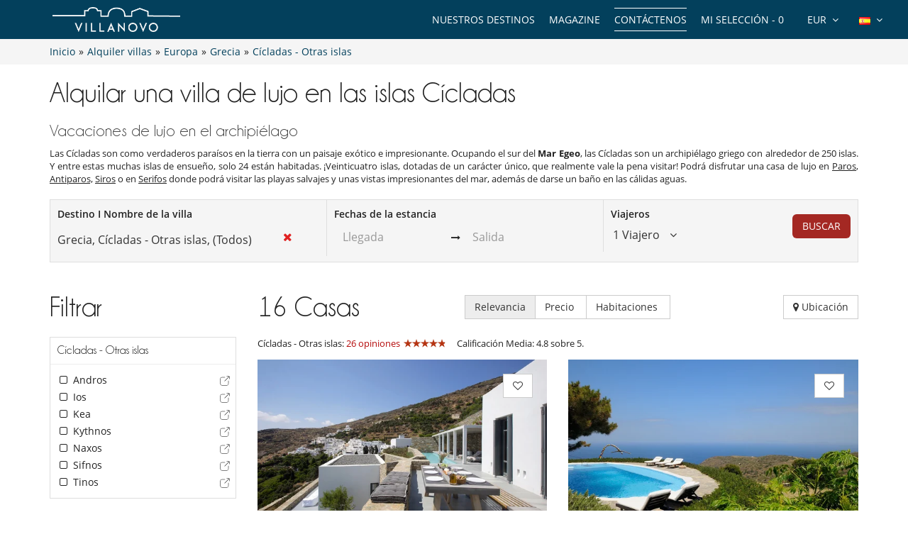

--- FILE ---
content_type: text/html; charset=utf-8
request_url: https://www.villanovo.es/alquiler-villas/europa/grecia/cicladas-otra-islas/
body_size: 18078
content:
<!DOCTYPE html>
<html lang="es">
<head>
        <meta charset="utf-8">
    <meta http-equiv="X-UA-Compatible" content="IE=edge">
    <!--<meta name="viewport" content="width=device-width, initial-scale=1">-->
    <meta name="viewport" content="width=device-width, initial-scale=1 maximum-scale=5" />
    <!-- The above 3 meta tags *must* come first in the head; any other head content must come *after* these tags -->

        <title>Villas y casas de lujo en alquiler​ Cícladas - Otras islas | Villanovo</title>
    <meta name="description" content="Descubra nuestra selección de villas de lujo en alquiler en las Cícladas. Podrá disfrutar de una experiencia única con servicios personalizados, llenas de momentos inolvidables.">

    <link rel="canonical" href="https://www.villanovo.es/alquiler-villas/europa/grecia/cicladas-otra-islas/" /><link rel="icon" type="image/png" href="/assets/img/favicon/icons/favicon-16x16.png" sizes="16x16">
<link rel="icon" type="image/png" href="/assets/img/favicon/icons/favicon-32x32.png" sizes="32x32">
<link rel="icon" type="image/png" href="/assets/img/favicon/icons/favicon-48x48.png" sizes="48x48">
<link rel="icon" type="image/png" href="/assets/img/favicon/icons/favicon-96x96.png" sizes="96x96">

<link rel="apple-touch-icon" sizes="60x60" href="/assets/img/favicon/icons/apple-touch-icon-60x60.png">
<link rel="apple-touch-icon" sizes="76x76" href="/assets/img/favicon/icons/apple-touch-icon-76x76.png">
<link rel="apple-touch-icon" sizes="120x120"
      href="/assets/img/favicon/icons/apple-touch-icon-120x120.png">
<link rel="apple-touch-icon" sizes="152x152"
      href="/assets/img/favicon/icons/apple-touch-icon-152x152.png">
<link rel="apple-touch-icon" sizes="180x180"
      href="/assets/img/favicon/icons/apple-touch-icon-180x180.png">

<link rel="manifest" href="/manifest.php">

	<link rel="alternate" hreflang="en" href="https://www.villanovo.com/villa-rentals/europe/greece/cyclades-other-islands/" />
	<link rel="alternate" hreflang="fr" href="https://www.villanovo.fr/location-villas/europe/grece/cyclades-autres-iles/" />
	<link rel="alternate" hreflang="es" href="https://www.villanovo.es/alquiler-villas/europa/grecia/cicladas-otra-islas/" />
	<link rel="alternate" hreflang="it" href="https://www.villanovo.it/affitto-ville/europa/grecia/cicladi-altre-isole/" />
	<link rel="alternate" hreflang="de" href="https://www.villanovo.de/villen-mieten/europa/griechenland/kykladen-andere-inseln/" />
	
	<link type="text/css" rel="stylesheet" href="/assets/css/villas.min.css?1769611503" />

<script src="https://code.jquery.com/jquery-3.7.1.min.js" integrity="sha256-/JqT3SQfawRcv/BIHPThkBvs0OEvtFFmqPF/lYI/Cxo=" crossorigin="anonymous"></script>
<script src="https://ajax.googleapis.com/ajax/libs/jqueryui/1.12.1/jquery-ui.min.js" defer></script>
<script type="text/javascript">
 window.didomiConfig = {
     sdkPath: 'https://sst.villanovo.es/',   
     apiPath: 'https://sst.villanovo.es/api',
 };
 </script>
 <script type="text/javascript">(function(){(function(e,r){var t=document.createElement("link");t.rel="preconnect";t.as="script";var n=document.createElement("link");n.rel="dns-prefetch";n.as="script";var i=document.createElement("script");i.id="spcloader";i.type="text/javascript";i["async"]=true;i.charset="utf-8";var o="https://sst.villanovo.es/"+e+"/loader.js?target_type=notice&target="+r;if(window.didomiConfig&&window.didomiConfig.user){var a=window.didomiConfig.user;var c=a.country;var d=a.region;if(c){o=o+"&country="+c;if(d){o=o+"&region="+d}}}t.href="https://sst.villanovo.es/";n.href="https://sst.villanovo.es/";i.src=o;var s=document.getElementsByTagName("script")[0];s.parentNode.insertBefore(t,s);s.parentNode.insertBefore(n,s);s.parentNode.insertBefore(i,s)})("58aed29e-211e-4524-8f2a-e57bf1fe32aa","CeKj9mEN")})();</script>
<script>
    var pageData = {
        site: 'villanovo.es',
        page_type: 'listing',
        customer_type: 'logout',
        language: 'ES',
        page_type2: 'Transactionnel',
        affiliate_vn: '',
        campagne_vn: '',
        user_data: {
            user_id: null,
            user_email: null,
            user_firstname: null,
            user_lastname: null,
            user_phone: null,
            user_postcode: null,
            user_city: null,
            user_country: null
        }
    };
</script>
<script type="text/javascript">
    document.addEventListener("DOMContentLoaded", function () {
        TrackingModule.trackPageView(
            pageData.site,
            pageData.page_type,
            pageData.customer_type,
            pageData.language,
            pageData.page_type2,
            pageData.affiliate_vn,
            pageData.campagne_vn,
            pageData.user_data
        );
    });
</script>


<!-- Google Tag Manager -->        
            <script>(function(w,d,s,l,i){w[l]=w[l]||[];w[l].push({'gtm.start':
            new Date().getTime(),event:'gtm.js'});var f=d.getElementsByTagName(s)[0],
            j=d.createElement(s),dl=l!='dataLayer'?'&l='+l:'';j.async=true;j.src=
            'https://tss.villanovo.es/lxv7hh8rfn1tiss.js?awl='+i.replace(/^GTM-/, '')+dl;f.parentNode.insertBefore(j,f);
            })(window,document,'script','dataLayer', 'GTM-5SK4F6');</script>
            <!-- End Google Tag Manager --><script type="application/ld+json">{
    "@context": "https://schema.org",
    "@type": "BreadcrumbList",
    "itemListElement": [
        {
            "@type": "ListItem",
            "position": 1,
            "name": "Inicio",
            "item": "https://www.villanovo.es"
        },
        {
            "@type": "ListItem",
            "position": 2,
            "name": "Alquiler villas",
            "item": "https://www.villanovo.es/alquiler-villas/"
        },
        {
            "@type": "ListItem",
            "position": 3,
            "name": "Europa",
            "item": "https://www.villanovo.es/alquiler-villas/europa/"
        },
        {
            "@type": "ListItem",
            "position": 4,
            "name": "Grecia",
            "item": "https://www.villanovo.es/alquiler-villas/europa/grecia/"
        },
        {
            "@type": "ListItem",
            "position": 5,
            "name": "C\u00edcladas - Otras islas",
            "item": "https://www.villanovo.es/alquiler-villas/europa/grecia/cicladas-otra-islas/"
        }
    ]
}</script><link rel="preload" fetchpriority="high" href="https://imagedelivery.net/UpBbDZmjrt-WGPYbM3yOCA/9485-tinos-villa-yamina-view-from-the-terrace-35575781667cb931748e089.97899999-101571078667cb931748e4b1.03627455/w=555,h=313,fit=cover,quality=85,format=auto" as="image"><link rel="preload" fetchpriority="high" href="https://imagedelivery.net/UpBbDZmjrt-WGPYbM3yOCA/2103-sifnos-villa-ari-swimming-pool-1457309566700b8132fb41.02962714-170216913666700b8132fe97.73665386/w=555,h=313,fit=cover,quality=85,format=auto" as="image"><link rel="preload" href="/assets/img/no-image.jpg" as="image"></head>
<body>


    <noscript>
        <iframe src='//www.googletagmanager.com/ns.html?id=GTM-5SK4F6' height='0' width='0'
                style='display:none;visibility:hidden'></iframe>
    </noscript>



<div class="header-one">
    <div class="row">
        <div class="col-md-3 col-sm-6 col-xs-6">
            <a href="/" class="logo">
                <img src="https://www.villanovo.es/images/domains/logo-0-1708269590.jpg" class="img-responsive" alt="Alquiler villa con Villanovo"
                     width="180"
                     fetchpriority="high"
                     height="32"/>
            </a>
        </div>
                <div class="col-md-9 hidden-sm ">
            <ul class="header-nav">
                <li>
                    <div class="btn-group btn-group-lngs">
                        <button data-toggle="dropdown" class="btn btn-default dropdown-toggle" type="button">
                            <span>
                                <img src="/assets/img/es.gif"
                                     width="16"
                                     height="11"
                                     alt="Español"/>
                            </span>
                            <i class="fa fa-angle-down"></i>
                        </button>
                        <ul class="dropdown-menu dropdown-languages lng-header" data-code="es"
                            data-code-url="" data-double-code="es-ES">
                            <li><a href="https://www.villanovo.com/"><img src="/assets/img/en_us.gif" width="16" height="11" alt="Inglés" /></a></li><li><a href="https://www.villanovo.fr/"><img src="/assets/img/fr.gif" width="16" height="11" alt="Francés" /></a></li><li><a href="https://www.villanovo.es/"><img src="/assets/img/es.gif" width="16" height="11" alt="Español" /></a></li><li><a href="https://www.villanovo.it/"><img src="/assets/img/it.gif" width="16" height="11" alt="Italiano" /></a></li><li><a href="https://www.villanovo.de/"><img src="/assets/img/de.gif" width="16" height="11" alt="Alemán" /></a></li>                        </ul>
                    </div>
                </li>

                <li>
                    <div class="btn-group btn-group-currencies">
                        <button data-toggle="dropdown" class="btn btn-default dropdown-toggle" type="button">
                        <span class="selected-currency">
                            EUR                        </span>
                            <i class="fa fa-angle-down"></i>
                        </button>
                        <ul class="dropdown-menu dropdown-currencies">
                            <li><a href="#" data-currency-id="1">EUR</a></li><li><a href="#" data-currency-id="2">USD</a></li><li><a href="#" data-currency-id="3">GBP</a></li><li><a href="#" data-currency-id="4">CHF</a></li><li><a href="#" data-currency-id="5">ZAR</a></li><li><a href="#" data-currency-id="6">MUR</a></li><li><a href="#" data-currency-id="7">MAD</a></li><li><a href="#" data-currency-id="8">AUD</a></li><li><a href="#" data-currency-id="9">BRL</a></li><li><a href="#" data-currency-id="10">AED</a></li><li><a href="#" data-currency-id="11">JPY</a></li><li><a href="#" data-currency-id="12">THB</a></li><li><a href="#" data-currency-id="13">IDR</a></li><li><a href="#" data-currency-id="14">INR</a></li>                        </ul>
                    </div>
                </li>
                <li><a href="#" class="aselection popovers" data-action=""
                       data-content="Su selección esta vacía" data-placement="bottom" data-trigger="hover"
                       rel="nofollow">Mi selección - <span>0</span></a></li>
                <li><a href="/contactenos?origin=btn-contact-menu"
                       id="btn-contact-menu"
                       class="contact-us">Contáctenos</a></li>
                <li><a href="/magazine">Magazine</a></li>                <li>
                                            <div class="nos-destinations">
                            <a href="/alquiler-villas/">Nuestros destinos</a>
                            <div class="nos-destinations-arrow"><i class="fa fa-caret-up" aria-hidden="true" focusable="false"></i></div>
                            <div class="nos-destinations-wrap" aria-hidden="true">
                                <div class="nos-destinations-body">
                                    <nav class="row" aria-label="Nuestros destinos"><div class="col-md-4"><ul class="nos-destinations-list"><li class="zone-column"><div class="zone-level-1"><a href="/alquiler-villas/africa/marruecos/" aria-level="2">Marruecos</a></div><ul class="zone-lines"><li class="zone-line"><span class="zone-parent"><a href="/alquiler-villas/africa/marruecos/marrakech/">Marrakech</a></span><ul class="zone-kids"><li><a href="/alquiler-villas/africa/marruecos/marrakech/marrakech-medina/">Medina</a></li><li><a href="/alquiler-villas/africa/marruecos/marrakech/palmeraie-y-alrededores/">Palmeraie y alrededores</a></li></ul></li><li class="zone-line"><span class="zone-parent"><a href="/alquiler-villas/africa/marruecos/essaouira/">Essaouira</a></span></li></ul></li><li class="zone-column"><div class="zone-level-1"><a href="/alquiler-villas/africa/isla-mauricio/" aria-level="2">Isla Mauricio</a></div><ul class="zone-kids"><li><a href="/alquiler-villas/africa/isla-mauricio/isla-mauricio-este/belle-mare/">Belle Mare</a></li><li><a href="/alquiler-villas/africa/isla-mauricio/isla-mauricio-norte/grand-baie/">Grand Baie</a></li><li><a href="/alquiler-villas/africa/isla-mauricio/isla-mauricio-este/poste-lafayette/">Poste Lafayette</a></li><li><a href="/alquiler-villas/africa/isla-mauricio/isla-mauricio-norte/roches-noires/">Roches Noires</a></li><li><a href="/alquiler-villas/africa/isla-mauricio/isla-mauricio-norte/trou-aux-biches/">Trou aux Biches</a></li></ul></li><li class="zone-column"><div class="zone-level-1"><a href="/alquiler-villas/europa/francia/alpes-franceses/" aria-level="2">Alpes franceses</a></div><ul class="zone-lines"><li class="zone-line"><span class="zone-parent"><a href="/alquiler-villas/europa/francia/alpes-del-norte/">Alpes del Norte</a></span></li><li class="zone-line"><span class="zone-parent"><a href="/alquiler-villas/europa/francia/alpes-del-norte/saboya/">Saboya</a></span><ul class="zone-kids"><li><a href="/alquiler-villas/europa/francia/alpes-del-norte/courchevel/">Courchevel</a></li><li><a href="/alquiler-villas/europa/francia/alpes-del-norte/courchevel/courchevel-1850/">Courchevel 1850</a></li><li><a href="/alquiler-villas/europa/francia/alpes-del-norte/meribel/">Méribel</a></li><li><a href="/alquiler-villas/europa/francia/alpes-del-norte/val-disere/">Val d'Isère</a></li></ul></li><li class="zone-line"><span class="zone-parent"><a href="/alquiler-villas/europa/francia/alpes-del-norte/alta-saboya/">Alta Saboya</a></span><ul class="zone-kids"><li><a href="/alquiler-villas/europa/francia/alpes-del-norte/chamonix/">Chamonix</a></li><li><a href="/alquiler-villas/europa/francia/alpes-del-norte/megeve/">Megève</a></li></ul></li></ul></li><li class="zone-column"><div class="zone-level-1"><a href="/alquiler-villas/europa/francia/" aria-level="2">Francia</a></div><ul class="zone-lines"><li class="zone-line"><span class="zone-parent"><a href="/alquiler-villas/europa/francia/corcega/">Córcega</a></span><ul class="zone-kids"><li><a href="/alquiler-villas/europa/francia/corcega/porto-vecchio/">Porto-Vecchio</a></li><li><a href="/alquiler-villas/europa/francia/corcega/bonifacio/">Bonifacio</a></li></ul></li><li class="zone-line"><span class="zone-parent"><a href="/alquiler-villas/europa/francia/isla-de-re/">Isla de Ré</a></span></li><li class="zone-line"><span class="zone-parent"><a href="/alquiler-villas/europa/francia/costa-azul/">Costa Azul</a></span><ul class="zone-kids"><li><a href="/alquiler-villas/europa/francia/costa-azul/golfo-de-saint-tropez/">Golfo de Saint Tropez</a></li></ul></li><li class="zone-line"><span class="zone-parent"><a href="/alquiler-villas/europa/francia/provenza/">Provenza</a></span></li><li class="zone-line"><span class="zone-parent"><a href="/alquiler-villas/europa/francia/suroeste/">Suroeste</a></span><ul class="zone-kids"><li><a href="/alquiler-villas/europa/francia/gironda/cabo-ferret/">Cabo Ferret</a></li><li><a href="/alquiler-villas/europa/francia/gironda/bahia-de-arcachon/">Bahía de Arcachón</a></li><li><a href="/alquiler-villas/europa/francia/landas/">Landas</a></li></ul></li><li class="zone-line"><span class="zone-parent"><a href="/alquiler-villas/europa/francia/bretana/">Bretaña</a></span></li></ul></li><li class="zone-column"><div class="zone-level-1"><a href="/alquiler-villas/europa/suiza/" aria-level="2">Suiza</a></div><ul class="zone-lines"><li class="zone-line"><span class="zone-parent"><a href="/alquiler-villas/europa/suiza/alpes-suizos/">Alpes suizos</a></span><ul class="zone-kids"><li><a href="/alquiler-villas/europa/suiza/alpes-suizos/verbier/">Verbier</a></li><li><a href="/alquiler-villas/europa/suiza/alpes-suizos/zermatt/">Zermatt</a></li></ul></li></ul></li></ul></div><div class="col-md-4"><ul class="nos-destinations-list"><li class="zone-column"><div class="zone-level-1"><a href="/alquiler-villas/europa/espana/" aria-level="2">España</a></div><ul class="zone-lines"><li class="zone-line"><span class="zone-parent"><a href="/alquiler-villas/europa/espana/islas-baleares/">Islas Baleares</a></span></li><li class="zone-line"><span class="zone-parent"><a href="/alquiler-villas/europa/espana/ibiza/">Ibiza</a></span></li><li class="zone-line"><span class="zone-parent"><a href="/alquiler-villas/europa/espana/mallorca/">Mallorca</a></span></li><li class="zone-line"><span class="zone-parent"><a href="/alquiler-villas/europa/espana/menorca/">Menorca</a></span></li><li class="zone-line"><span class="zone-parent"><a href="/alquiler-villas/europa/espana/formentera/">Formentera</a></span></li><li class="zone-line"><span class="zone-parent"><a href="/alquiler-villas/europa/espana/cataluna/">Cataluña</a></span></li><li class="zone-line"><span class="zone-parent"><a href="/alquiler-villas/europa/espana/costa-brava/">Costa Brava</a></span></li><li class="zone-line"><span class="zone-parent"><a href="/alquiler-villas/europa/espana/costa-dorada/">Costa Dorada</a></span></li><li class="zone-line"><span class="zone-parent"><a href="/alquiler-villas/europa/espana/costa-blanca/">Costa Blanca</a></span></li><li class="zone-line"><span class="zone-parent"><a href="/alquiler-villas/europa/espana/andalucia/">Andalucía</a></span></li><li class="zone-line"><span class="zone-parent"><a href="/alquiler-villas/europa/espana/islas-canarias/">Islas Canarias</a></span></li></ul></li><li class="zone-column"><div class="zone-level-1"><a href="/alquiler-villas/europa/portugal/" aria-level="2">Portugal</a></div><ul class="zone-lines"><li class="zone-line"><span class="zone-parent"><a href="/alquiler-villas/europa/portugal/algarve/">Algarve</a></span></li><li class="zone-line"><span class="zone-parent"><a href="/alquiler-villas/europa/portugal/comporta/">Comporta</a></span></li><li class="zone-line"><span class="zone-parent"><a href="/alquiler-villas/europa/portugal/melides/">Melides</a></span></li><li class="zone-line"><span class="zone-parent"><a href="/alquiler-villas/europa/portugal/cascais/">Cascais</a></span></li><li class="zone-line"><span class="zone-parent"><a href="/alquiler-villas/europa/portugal/sintra/">Sintra</a></span></li><li class="zone-line"><span class="zone-parent"><a href="/alquiler-villas/europa/portugal/alentejo/">Alentejo</a></span></li><li class="zone-line"><span class="zone-parent"><a href="/alquiler-villas/europa/portugal/norte-de-portugal/">Norte de Portugal</a></span></li></ul></li><li class="zone-column"><div class="zone-level-1"><a href="/alquiler-villas/europa/italia/" aria-level="2">Italia</a></div><ul class="zone-lines"><li class="zone-line"><span class="zone-parent"><a href="/alquiler-villas/europa/italia/toscana/">Toscana</a></span></li><li class="zone-line"><span class="zone-parent"><a href="/alquiler-villas/europa/italia/cerdena/">Cerdeña</a></span></li><li class="zone-line"><span class="zone-parent"><a href="/alquiler-villas/europa/italia/sicilia/">Sicilia</a></span></li><li class="zone-line"><span class="zone-parent"><a href="/alquiler-villas/europa/italia/costa-amalfitana/">Costa Amalfitana</a></span></li><li class="zone-line"><span class="zone-parent"><a href="/alquiler-villas/europa/italia/puglia/">Puglia</a></span></li><li class="zone-line"><span class="zone-parent"><a href="/alquiler-villas/europa/italia/alpes-italianos/">Alpes italianos</a></span></li><li class="zone-line"><span class="zone-parent"><a href="/alquiler-villas/europa/italia/umbria/">Umbría</a></span></li></ul></li></ul></div><div class="col-md-4"><ul class="nos-destinations-list"><li class="zone-column"><div class="zone-level-1"><a href="/alquiler-villas/europa/grecia/" aria-level="2">Grecia</a></div><ul class="zone-lines"><li class="zone-line"><span class="zone-parent"><a href="/alquiler-villas/europa/grecia/islas-griegas/">Islas Griegas</a></span></li><li class="zone-line"><span class="zone-parent"><a href="/alquiler-villas/europa/grecia/cicladas/">Cícladas</a></span></li><li class="zone-line"><span class="zone-parent"><a href="/alquiler-villas/europa/grecia/mar-jonico/">Islas Jónicas</a></span></li><li class="zone-line"><span class="zone-parent"><a href="/alquiler-villas/europa/grecia/creta/">Creta</a></span></li><li class="zone-line"><span class="zone-parent"><a href="/alquiler-villas/europa/grecia/paros/">Paros</a></span></li><li class="zone-line"><span class="zone-parent"><a href="/alquiler-villas/europa/grecia/mykonos/">Mykonos</a></span></li><li class="zone-line"><span class="zone-parent"><a href="/alquiler-villas/europa/grecia/islas-esporadas/">Islas Espóradas</a></span></li><li class="zone-line"><span class="zone-parent"><a href="/alquiler-villas/europa/grecia/peloponeso/">Peloponeso</a></span></li></ul></li><li class="zone-column"><div class="zone-level-1"><a href="/alquiler-villas/asia/indonesia/" aria-level="2">Indonesia</a></div><ul class="zone-lines"><li class="zone-line"><span class="zone-parent"><a href="/alquiler-villas/asia/indonesia/bali/">Bali</a></span></li><li class="zone-line"><span class="zone-parent"><a href="/alquiler-villas/asia/indonesia/lombok/">Lombok</a></span></li></ul></li><li class="zone-column"><div class="zone-level-1"><a href="/alquiler-villas/asia/tailandia/" aria-level="2">Tailandia</a></div><ul class="zone-lines"><li class="zone-line"><span class="zone-parent"><a href="/alquiler-villas/asia/tailandia/phuket/">Phuket</a></span></li><li class="zone-line"><span class="zone-parent"><a href="/alquiler-villas/asia/tailandia/koh-samui/">Koh Samui</a></span></li></ul></li><li class="zone-column"><div class="zone-level-1"><a href="/alquiler-villas/africa/seychelles/" aria-level="2">Seychelles</a></div><ul class="zone-lines"><li class="zone-line"><span class="zone-parent"><a href="/alquiler-villas/africa/seychelles/praslin/">Praslin</a></span></li><li class="zone-line"><span class="zone-parent"><a href="/alquiler-villas/africa/seychelles/mahe/">Mahé</a></span></li></ul></li><li class="zone-column"><div class="zone-level-1"><a href="/alquiler-villas/el-caribe/" aria-level="2">El Caribe</a></div><ul class="zone-lines"><li class="zone-line"><span class="zone-parent"><a href="/alquiler-villas/america-del-norte/mexico/">México</a></span></li><li class="zone-line"><span class="zone-parent"><a href="/alquiler-villas/el-caribe/san-bartolome/">San Bartolomé</a></span></li><li class="zone-line"><span class="zone-parent"><a href="/alquiler-villas/el-caribe/isla-de-san-martin/">Isla de San Martín</a></span></li><li class="zone-line"><span class="zone-parent"><a href="/alquiler-villas/el-caribe/republica-dominicana/">República Dominicana</a></span></li><li class="zone-line"><span class="zone-parent"><a href="/alquiler-villas/el-caribe/martinica/">Martinica</a></span></li><li class="zone-line"><span class="zone-parent"><a href="/alquiler-villas/el-caribe/guadalupe/">Guadalupe</a></span></li><li class="zone-line"><span class="zone-parent"><a href="/alquiler-villas/el-caribe/anguila/">Anguila</a></span></li><li class="zone-line"><span class="zone-parent"><a href="/alquiler-villas/el-caribe/antigua/">Antigua</a></span></li></ul></li></ul></div></nav><div class="all-destinations-link"><a href="/alquiler-villas/" class="see-all-destinations">Ver todas nuestras destinos</a></div>                                </div>
                            </div>
                        </div>
                                        </li>
            </ul>
        </div>

        
        <div id="ajax-modal" class="modal fade" tabindex="-1"></div>
    </div>
</div>

<div class="breadcrumb">

    <div class="container">

        <div class="bread-crumbs">
            <div id="bread-level-1"><a href="/"><span>Inicio</span></a>&raquo;</div><div id="bread-level-2"><a href="/alquiler-villas/"><span>Alquiler villas</span></a>&raquo;</div><div id="bread-level-3"><a href="/alquiler-villas/europa/"><span>Europa</span></a>&raquo;</div><div id="bread-level-4"><a href="/alquiler-villas/europa/grecia/"><span>Grecia</span></a>&raquo;</div><div id="bread-level-5"><a href="/alquiler-villas/europa/grecia/cicladas-otra-islas/"><span>Cícladas - Otras islas</span></a></div>        </div>

    </div>

</div>


<div class="search-mobile-villas sticky-search-mobile visible-xs visible-sm">
    <div class="container">
        <div class="row d-flex align-items-center">
            <div class="left-div">
                <div class="search-mobile-wrapper">
                    <input type="text" class="form-control search-input hide" value="Cícladas - Otras islas">
                    <i class="fa fa-search"></i>
                    <div class="search-input-div">Cícladas - Otras islas</div>
                    <div class="search-params">
                        <span class="params-dates light-grey">Añadir fechas</span>
                        <span class="dark-grey">•</span>
                        <span class="params-travalers light-grey">Número de viajeros</span>
                    </div>
                </div>
            </div>
            <div class="right-buttons">
                <button class="btn btn-info search-mobile-filter position-relative" aria-label="Filtrar">
                    <i class="fa fa-sliders"></i>
                    <span class="badge position-absolute filter-count"></span>
                </button>
                <button class="btn btn-info search-mobile-selection btn-show-selection search-selection" aria-label="Mi selección">
                    <i class="fa fa-heart-o"></i>
                    <span class="badge">0</span>
                </button>
            </div>
        </div>
    </div>
</div>


<div class="search-mobile mobile-popup">
    <div class="container">
        <div class="text-right">
            <button type="button" class="btn btn-close-popup"><i class="fa fa-times"></i></button>
        </div>
        <form action="/search.php" class="destination-form" method="post">
            <strong class="search-mobile-title">Buscar</strong>
            <div class="row">
                <div class="col-xs-12">
                    <div class="form-group form-group-large">
                        <div class="position-relative">
                            <div class="input-icon">
                                <i class="fa fa-search"></i>
                                <i class="fa fa-times search-close"></i>
                                <input type="text" class="form-control search-input no-back"
                                       data-bootvn="1" name="tsearch" value="Grecia, Cícladas - Otras islas, (Todos)"
                                       placeholder="Destino I Nombre de la villa"
                                       autocomplete="off"/>
                            </div>

                            <input type="hidden" class="search-input-id" name="id" value="565">
                            <input type="hidden" class="search-input-type" name="type" value="zone"/>
                            <div class="search-results"></div>
                            <div class="last-search"><h3>Destinos recomendados <a href="#" class="last-search-close"><i class="fa fa-times"></i> Cerrar</a></h3><ul><li data-type="zone" data-id="27"><strong><i class="fa fa-map-marker"></i> Marrakech</strong></li><li data-type="zone" data-id="83"><strong><i class="fa fa-map-marker"></i> Isla Mauricio</strong></li><li data-type="zone" data-id="1308"><strong><i class="fa fa-map-marker"></i> Alpes franceses</strong></li><li data-type="zone" data-id="78"><strong><i class="fa fa-map-marker"></i> Ibiza</strong></li><li data-type="zone" data-id="672"><strong><i class="fa fa-map-marker"></i> Isla de Ré</strong></li><li data-type="zone" data-id="227"><strong><i class="fa fa-map-marker"></i> Córcega</strong></li><li data-type="zone" data-id="422"><strong><i class="fa fa-map-marker"></i> Provenza</strong></li><li data-type="zone" data-id="63"><strong><i class="fa fa-map-marker"></i> Costa Azul</strong></li></ul></div>                        </div>
                    </div>
                </div>

            </div>
            <div class="row">
                <div class="col-xs-6">
                    <div class="form-group form-group-large">
                        <input type="text" id="checkin-r" name="checkin" class="form-control no-back"
                               placeholder="Llegada " readonly="readonly" value="">
                    </div>
                </div>
                <div class="col-xs-6">
                    <div class="form-group form-group-large">
                        <input type="text" id="checkout-r" name="checkout" class="form-control no-back"
                               placeholder="Salida " readonly="readonly" value="">
                    </div>
                </div>
                
            </div>
            <div
                    class="travelers-total">1 Viajero</div>
            <div class="row">
                <div class="col-xs-8 col-xs-offset-2">
                    <div class="form-group form-group-travelers">
                        <div class="travelers-spinners">
                            <div id="spinner1m" data-value="1">
                                <div class="spinner-label"> Adultos</div>
                                <div class="input-group spinner-controls">
                                    <div class="spinner-buttons input-group-btn">
                                        <button type="button" class="btn default spinner-down"><i
                                                    class="fa fa-minus"></i></button>
                                    </div>
                                    <input type="text" name="tadults" class="spinner-input form-control readonly"
                                           maxlength="2" readonly>
                                    <div class="spinner-buttons input-group-btn">
                                        <button type="button" class="btn default spinner-up"><i class="fa fa-plus"></i>
                                        </button>
                                    </div>
                                </div>
                            </div>
                        </div>
                    </div>
                </div>
            </div>
            <div class="row">
                <div class="col-xs-8 col-xs-offset-2">
                    <div class="form-group form-group-travelers">
                        <div class="travelers-spinners">
                            <div id="spinner2m" data-value="0">
                                <div class="spinner-label"> Niños</div>
                                <div class="input-group spinner-controls">
                                    <div class="spinner-buttons input-group-btn">
                                        <button type="button" class="btn default spinner-down"><i
                                                    class="fa fa-minus"></i></button>
                                    </div>
                                    <input type="text" name="tchildren" class="spinner-input form-control readonly"
                                           maxlength="2" readonly>
                                    <div class="spinner-buttons input-group-btn">
                                        <button type="button" class="btn default spinner-up"><i class="fa fa-plus"></i>
                                        </button>
                                    </div>
                                </div>
                            </div>
                        </div>
                    </div>
                </div>
            </div>
            <div class="row">
                <div class="col-xs-8 col-xs-offset-2">
                    <div class="form-group form-group-travelers">
                        <div class="travelers-spinners">
                            <div id="spinner3m" data-value="0">
                                <div class="spinner-label">Bebés</div>
                                <div class="input-group spinner-controls">
                                    <div class="spinner-buttons input-group-btn">
                                        <button type="button" class="btn default spinner-down"><i
                                                    class="fa fa-minus"></i></button>
                                    </div>
                                    <input type="text" name="tbabies" class="spinner-input form-control readonly"
                                           maxlength="2" readonly>
                                    <div class="spinner-buttons input-group-btn">
                                        <button type="button" class="btn default spinner-up"><i class="fa fa-plus"></i>
                                        </button>
                                    </div>
                                </div>
                            </div>
                        </div>
                    </div>
                </div>
            </div>
            <div class="row">
                <div class="col-xs-12">
                    <div class="text-center margin-top-50">
                        <button type="submit" class="btn btn-danger uppercase btn-lg">BUSCAR</button>
                    </div>
                </div>
            </div>
        </form>
    </div>
</div>

<div class="villas-page">

    <a href="/contactenos?origin=btn-villas-contact-mobile"
       id="btn-villas-contact-mobile"
       class="btn btn-danger visible-xs visible-sm btn-contact-us contact-us">Contáctenos</a>

            <div class="container zone-content">
            <h1 class="title-lg">Alquilar una villa de lujo en las islas Cícladas</h1>
                            <div class="zone-desc margin-bottom-20">
                                            <h2>Vacaciones de lujo en el archipiélago</h2>
                                                                    <?xml encoding="UTF-8"><p class="text-justify">Las C&iacute;cladas son como verdaderos para&iacute;sos en la tierra con un paisaje ex&oacute;tico e impresionante. Ocupando el sur del <strong>Mar Egeo</strong>, las C&iacute;cladas son un archipi&eacute;lago griego con alrededor de 250 islas. Y entre estas muchas islas de ensue&ntilde;o, solo 24 est&aacute;n habitadas. &iexcl;Veinticuatro islas, dotadas de un car&aacute;cter &uacute;nico, que realmente vale la pena visitar! Podr&aacute; disfrutar una casa de lujo en <a href="https://www.villanovo.es/alquiler-villas/europa/grecia/cicladas-otra-islas/paros">Paros</a>, <a href="https://www.villanovo.es/alquiler-villas/europa/grecia/cicladas-otra-islas/antiparos">Antiparos,</a> <a href="https://www.villanovo.es/alquiler-villas/europa/grecia/cicladas-otra-islas/syros">Siros</a> o en <a href="https://www.villanovo.es/alquiler-villas/europa/grecia/cicladas-otra-islas/serifos">Serifos</a> donde podr&aacute; visitar las playas salvajes y unas vistas impresionantes del mar, adem&aacute;s de darse un ba&ntilde;o en las c&aacute;lidas aguas.<br></p>
                                        </div>
                    </div>
        <a name="afilter-scrollto" class="afilter-scrollto"></a>
    <div
            class="search-container sticky-search hidden-xs hidden-sm container ">
        <div class="search">
            <form action="/search.php" class="destination-form" method="post">
                <div class="row">
                    <div class="col-md-4">
                        <div class="form-container">
                            <label>Destino I Nombre de la villa</label>
                            <div class="position-relative">
                                <div class="input-icon">
                                    <i class="fa fa-times search-close"></i>
                                    <input type="text" class="form-control search-input no-back"
                                           data-bootvn="1" name="tsearch" value="Grecia, Cícladas - Otras islas, (Todos)"
                                           placeholder="Destino I Nombre de la villa"
                                           autocomplete="off"/>
                                </div>

                                <input type="hidden" class="search-input-id" name="id" value="565">
                                <input type="hidden" class="search-input-type" name="type" value="zone"/>
                                <div class="search-results"></div>
                                <div class="last-search"><h3>Destinos recomendados <a href="#" class="last-search-close"><i class="fa fa-times"></i> Cerrar</a></h3><ul><li data-type="zone" data-id="27"><strong><i class="fa fa-map-marker"></i> Marrakech</strong></li><li data-type="zone" data-id="83"><strong><i class="fa fa-map-marker"></i> Isla Mauricio</strong></li><li data-type="zone" data-id="1308"><strong><i class="fa fa-map-marker"></i> Alpes franceses</strong></li><li data-type="zone" data-id="78"><strong><i class="fa fa-map-marker"></i> Ibiza</strong></li><li data-type="zone" data-id="672"><strong><i class="fa fa-map-marker"></i> Isla de Ré</strong></li><li data-type="zone" data-id="227"><strong><i class="fa fa-map-marker"></i> Córcega</strong></li><li data-type="zone" data-id="422"><strong><i class="fa fa-map-marker"></i> Provenza</strong></li><li data-type="zone" data-id="63"><strong><i class="fa fa-map-marker"></i> Costa Azul</strong></li></ul></div>                            </div>
                        </div>
                    </div>

                    <div class="col-md-4">
                        <div class="form-container" style="border-left: 1px solid #dedede;">
                            <label>Fechas de la estancia</label>
                            <div class="daterange">
                                <input type="text" id="checkin" name="checkin" class="form-control no-back"
                                       placeholder="Llegada " readonly="readonly"
                                       value="">
                                <span><i class="fa fa-long-arrow-right"></i></span>
                                <input type="text" id="checkout" name="checkout" class="form-control no-back"
                                       placeholder="Salida " readonly="readonly"
                                       value="">
                                                            </div>
                        </div>
                    </div>

                    <div class="col-md-2">
                        <div class="form-container" style="border-left: 1px solid #dedede;">
                            <label>Viajeros</label>
                            <div class="dropdown travelers-dropdown">
                                <a href="#" tabindex="0" class="travelers-popover dropdown-toggle"
                                   data-text="Viajero" data-texts="Viajeros">
                                    <span>1 Viajero</span>
                                    <i class="fa fa-angle-down"></i>
                                </a>
                                <div class="dropdown-menu travelers-dropdown-menu">
                                    <div id="travelers-spinners">
                                        <div id="spinner1" data-value="1"
                                             data-text="Adulto" data-texts=" Adultos">
                                            <div class="input-group">
                                                <input type="text" name="tadults"
                                                       class="spinner-input form-control readonly" maxlength="2"
                                                       readonly>
                                                <span
                                                        class="input-group-addon">Adulto</span>
                                                <div class="spinner-buttons input-group-btn">
                                                    <button type="button" class="btn default spinner-down">
                                                        <i class="fa fa-minus"></i>
                                                    </button>
                                                    <button type="button" class="btn default spinner-up">
                                                        <i class="fa fa-plus"></i>
                                                    </button>
                                                </div>
                                            </div>
                                        </div>
                                        <div id="spinner2" data-value="0"
                                             data-text="Niño" data-texts=" Niños">
                                            <div class="input-group">
                                                <input type="text" name="tchildren"
                                                       class="spinner-input form-control readonly" maxlength="2"
                                                       readonly>
                                                <span
                                                        class="input-group-addon">Niño</span>
                                                <div class="spinner-buttons input-group-btn">
                                                    <button type="button" class="btn default spinner-down">
                                                        <i class="fa fa-minus"></i>
                                                    </button>
                                                    <button type="button" class="btn default spinner-up">
                                                        <i class="fa fa-plus"></i>
                                                    </button>
                                                </div>
                                            </div>
                                        </div>
                                        <div id="spinner3" data-value="0"
                                             data-text="Bebé" data-texts="Bebés">
                                            <div class="input-group">
                                                <input type="text" name="tbabies"
                                                       class="spinner-input form-control readonly" maxlength="1"
                                                       readonly>
                                                <span
                                                        class="input-group-addon">Bebé</span>
                                                <div class="spinner-buttons input-group-btn">
                                                    <button type="button" class="btn default spinner-down">
                                                        <i class="fa fa-minus"></i>
                                                    </button>
                                                    <button type="button" class="btn default spinner-up">
                                                        <i class="fa fa-plus"></i>
                                                    </button>
                                                </div>
                                            </div>
                                        </div>
                                    </div>
                                </div>
                            </div>
                        </div>
                    </div>

                    <div class="col-md-2">
                        <div class="form-container text-right">
                            <button type="submit"
                                    class="btn btn-danger margin-top-10 uppercase border-radius-6">BUSCAR</button>
                        </div>
                    </div>
                </div>
            </form>
        </div>
    </div>
    <div class="container-villas container"
         style="margin-top:40px !important">
        
            <div class="row row-sticky filter-side-row margin-bottom-20">
                <div class="col-md-3 filter-side-col" style="position:static">
                    <div class="filter-side">
                        <div class="text-right visible-xs visible-sm">
                            <button type="button" class="btn btn-close-popup"><i class="fa fa-times"></i></button>
                        </div>
                                                    <div class="title-lg margin-bottom-20 line-height-initial">Filtrar</div>
                            
                                                            <div class="filter-bloc frame">
                                    <h3>Cícladas - Otras islas</h3>
                                    <div>
                                        <ol>
                                            <li value="785" data-intermediate="" title="Andros" data-type="filter-zones" class="check-li"><i class="fa fa-square-o"></i> Andros<a href="/alquiler-villas/europa/grecia/cicladas-otra-islas/andros/" class="filter-url-open tooltips" data-original-title="Abrir en una nueva pestaña" data-placement="left"><img src="/assets/img/external-link.svg" width="20" height="20" alt="Enlace externo"/></a></li><li value="376" data-intermediate="" title="Ios" data-type="filter-zones" class="check-li"><i class="fa fa-square-o"></i> Ios<a href="/alquiler-villas/europa/grecia/cicladas-otra-islas/ios/" class="filter-url-open tooltips" data-original-title="Abrir en una nueva pestaña" data-placement="left"><img src="/assets/img/external-link.svg" width="20" height="20" alt="Enlace externo"/></a></li><li value="141" data-intermediate="" title="Kea" data-type="filter-zones" class="check-li"><i class="fa fa-square-o"></i> Kea<a href="/alquiler-villas/europa/grecia/cicladas-otra-islas/kea/" class="filter-url-open tooltips" data-original-title="Abrir en una nueva pestaña" data-placement="left"><img src="/assets/img/external-link.svg" width="20" height="20" alt="Enlace externo"/></a></li><li value="1719" data-intermediate="" title="Kythnos" data-type="filter-zones" class="check-li"><i class="fa fa-square-o"></i> Kythnos<a href="/alquiler-villas/europa/grecia/cicladas-otra-islas/kythnos/" class="filter-url-open tooltips" data-original-title="Abrir en una nueva pestaña" data-placement="left"><img src="/assets/img/external-link.svg" width="20" height="20" alt="Enlace externo"/></a></li><li value="1679" data-intermediate="" title="Naxos" data-type="filter-zones" class="check-li"><i class="fa fa-square-o"></i> Naxos<a href="/alquiler-villas/europa/grecia/cicladas-otra-islas/naxos/" class="filter-url-open tooltips" data-original-title="Abrir en una nueva pestaña" data-placement="left"><img src="/assets/img/external-link.svg" width="20" height="20" alt="Enlace externo"/></a></li><li value="202" data-intermediate="" title="Sifnos" data-type="filter-zones" class="check-li"><i class="fa fa-square-o"></i> Sifnos<a href="/alquiler-villas/europa/grecia/cicladas-otra-islas/sifnos/" class="filter-url-open tooltips" data-original-title="Abrir en una nueva pestaña" data-placement="left"><img src="/assets/img/external-link.svg" width="20" height="20" alt="Enlace externo"/></a></li><li value="139" data-intermediate="" title="Tinos" data-type="filter-zones" class="check-li"><i class="fa fa-square-o"></i> Tinos<a href="/alquiler-villas/europa/grecia/cicladas-otra-islas/tinos/" class="filter-url-open tooltips" data-original-title="Abrir en una nueva pestaña" data-placement="left"><img src="/assets/img/external-link.svg" width="20" height="20" alt="Enlace externo"/></a></li>                                        </ol>
                                    </div>
                                </div>
                                
                                                                                        <div class="filter-bloc frame">
                                    <p class="ph">Número de habitaciones</p>
                                    <div>
                                        <ol>
                                            <li value="2" title="2+" data-type="filter-rooms" class="check-li"><i class="fa fa-square-o"></i> 2+</li><li value="3" title="3+" data-type="filter-rooms" class="check-li"><i class="fa fa-square-o"></i> 3+</li><li value="4" title="4+" data-type="filter-rooms" class="check-li"><i class="fa fa-square-o"></i> 4+</li><li value="5" title="5+" data-type="filter-rooms" class="check-li"><i class="fa fa-square-o"></i> 5+</li><li value="6" title="6+" data-type="filter-rooms" class="check-li"><i class="fa fa-square-o"></i> 6+</li><li value="7" title="7+" data-type="filter-rooms" class="check-li"><i class="fa fa-square-o"></i> 7+</li><li value="8" title="8+" data-type="filter-rooms" class="check-li"><i class="fa fa-square-o"></i> 8+</li>                                        </ol>
                                    </div>
                                </div>
                                                                                            <div class="filter-bloc frame">
                                    <p class="ph">Servicios e instalaciones
</p>
                                    <div>

                                        <ol>
                                            <li value="1" title="Piscina" data-type="filter-services" class="check-li"><i class="fa fa-square-o"></i> Piscina<a href="/alquiler-villas/europa/grecia/cicladas-otra-islas/servicio:piscina/" class="filter-url-open tooltips" data-original-title="Abrir en una nueva pestaña" data-placement="left"><img src="/assets/img/external-link.svg" width="20" height="20" alt="Enlace externo"/></a></li><li value="13" title="Piscina segura" data-type="filter-services" class="check-li"><i class="fa fa-square-o"></i> Piscina segura<a href="/alquiler-villas/europa/grecia/cicladas-otra-islas/servicio:piscina-segura/" class="filter-url-open tooltips" data-original-title="Abrir en una nueva pestaña" data-placement="left"><img src="/assets/img/external-link.svg" width="20" height="20" alt="Enlace externo"/></a></li><li value="8" title="Personal doméstico" data-type="filter-services" class="check-li"><i class="fa fa-square-o"></i> Personal doméstico<a href="/alquiler-villas/europa/grecia/cicladas-otra-islas/servicio:personal-domestico/" class="filter-url-open tooltips" data-original-title="Abrir en una nueva pestaña" data-placement="left"><img src="/assets/img/external-link.svg" width="20" height="20" alt="Enlace externo"/></a></li><li value="31" title="Jefe o Cocinera" data-type="filter-services" class="check-li"><i class="fa fa-square-o"></i> Jefe o Cocinera</li><li value="34" title="Catering" data-type="filter-services" class="check-li"><i class="fa fa-square-o"></i> Catering</li><li value="6" title="Acceso directo a la playa" data-type="filter-services" class="check-li"><i class="fa fa-square-o"></i> Acceso directo a la playa<a href="/alquiler-villas/europa/grecia/cicladas-otra-islas/servicio:acceso-directo-a-la-playa/" class="filter-url-open tooltips" data-original-title="Abrir en una nueva pestaña" data-placement="left"><img src="/assets/img/external-link.svg" width="20" height="20" alt="Enlace externo"/></a></li><li value="9" title="Acceso directo al mar" data-type="filter-services" class="check-li"><i class="fa fa-square-o"></i> Acceso directo al mar<a href="/alquiler-villas/europa/grecia/cicladas-otra-islas/servicio:acceso-directo-al-mar/" class="filter-url-open tooltips" data-original-title="Abrir en una nueva pestaña" data-placement="left"><img src="/assets/img/external-link.svg" width="20" height="20" alt="Enlace externo"/></a></li><li value="25" title="Parking privado" data-type="filter-services" class="check-li"><i class="fa fa-square-o"></i> Parking privado</li><li value="16" title="Jacuzzi" data-type="filter-services" class="check-li"><i class="fa fa-square-o"></i> Jacuzzi<a href="/alquiler-villas/europa/grecia/cicladas-otra-islas/servicio:jacuzzi/" class="filter-url-open tooltips" data-original-title="Abrir en una nueva pestaña" data-placement="left"><img src="/assets/img/external-link.svg" width="20" height="20" alt="Enlace externo"/></a></li><li value="3" title="Hammam" data-type="filter-services" class="check-li"><i class="fa fa-square-o"></i> Hammam</li><li value="4" title="Tenis" data-type="filter-services" class="check-li"><i class="fa fa-square-o"></i> Tenis<a href="/alquiler-villas/europa/grecia/cicladas-otra-islas/servicio:tenis/" class="filter-url-open tooltips" data-original-title="Abrir en una nueva pestaña" data-placement="left"><img src="/assets/img/external-link.svg" width="20" height="20" alt="Enlace externo"/></a></li><li value="19" title="Gimnasio" data-type="filter-services" class="check-li"><i class="fa fa-square-o"></i> Gimnasio<a href="/alquiler-villas/europa/grecia/cicladas-otra-islas/servicio:gimnasio/" class="filter-url-open tooltips" data-original-title="Abrir en una nueva pestaña" data-placement="left"><img src="/assets/img/external-link.svg" width="20" height="20" alt="Enlace externo"/></a></li><li value="27" title="Sala de juegos" data-type="filter-services" class="check-li"><i class="fa fa-square-o"></i> Sala de juegos</li><li value="26" title="Home cinema" data-type="filter-services" class="check-li"><i class="fa fa-square-o"></i> Home cinema</li><li value="2" title="Con niños" data-type="filter-services" class="check-li"><i class="fa fa-square-o"></i> Con niños<a href="/alquiler-villas/europa/grecia/cicladas-otra-islas/servicio:con-ninos/" class="filter-url-open tooltips" data-original-title="Abrir en una nueva pestaña" data-placement="left"><img src="/assets/img/external-link.svg" width="20" height="20" alt="Enlace externo"/></a></li><li value="12" title="Fiestas y bodas" data-type="filter-services" class="check-li"><i class="fa fa-square-o"></i> Fiestas y bodas</li>                                        </ol>
                                    </div>
                                </div>
                                                        
                                                            <div class="filter-bloc filter-collections frame">
                                    <p class="ph">Temas</p>
                                    <div>
                                        <ol>

                                            <li value="74" title="Villas adecuadas para yoga" data-type="filter-collections" class="check-li"><i class="fa fa-square-o"></i> Villas adecuadas para yoga<a href="/alquiler-villas/europa/grecia/cicladas-otra-islas/collection:villas-adecuadas-para-yoga/" class="filter-url-open tooltips" data-original-title="Abrir en una nueva pestaña" data-placement="left"><img src="/assets/img/external-link.svg" width="20" height="20" alt="Enlace externo"/></a></li><li value="50" title="Villas con chef/cocinero" data-type="filter-collections" class="check-li"><i class="fa fa-square-o"></i> Villas con chef/cocinero<a href="/alquiler-villas/europa/grecia/cicladas-otra-islas/collection:villas-con-chefcocinero/" class="filter-url-open tooltips" data-original-title="Abrir en una nueva pestaña" data-placement="left"><img src="/assets/img/external-link.svg" width="20" height="20" alt="Enlace externo"/></a></li><li value="81" title="Villas con jardin" data-type="filter-collections" class="check-li"><i class="fa fa-square-o"></i> Villas con jardin<a href="/alquiler-villas/europa/grecia/cicladas-otra-islas/collection:villas-con-jardin/" class="filter-url-open tooltips" data-original-title="Abrir en una nueva pestaña" data-placement="left"><img src="/assets/img/external-link.svg" width="20" height="20" alt="Enlace externo"/></a></li><li value="51" title="Villas con personal" data-type="filter-collections" class="check-li"><i class="fa fa-square-o"></i> Villas con personal<a href="/alquiler-villas/europa/grecia/cicladas-otra-islas/collection:villas-con-personal/" class="filter-url-open tooltips" data-original-title="Abrir en una nueva pestaña" data-placement="left"><img src="/assets/img/external-link.svg" width="20" height="20" alt="Enlace externo"/></a></li><li value="1" title="Villas con piscina" data-type="filter-collections" class="check-li"><i class="fa fa-square-o"></i> Villas con piscina<a href="/alquiler-villas/europa/grecia/cicladas-otra-islas/collection:villas-con-piscina/" class="filter-url-open tooltips" data-original-title="Abrir en una nueva pestaña" data-placement="left"><img src="/assets/img/external-link.svg" width="20" height="20" alt="Enlace externo"/></a></li><li value="58" title="Villas con pista de tenis" data-type="filter-collections" class="check-li"><i class="fa fa-square-o"></i> Villas con pista de tenis<a href="/alquiler-villas/europa/grecia/cicladas-otra-islas/collection:villas-con-pista-de-tenis/" class="filter-url-open tooltips" data-original-title="Abrir en una nueva pestaña" data-placement="left"><img src="/assets/img/external-link.svg" width="20" height="20" alt="Enlace externo"/></a></li><li value="56" title="Villas con privacidad extra" data-type="filter-collections" class="check-li"><i class="fa fa-square-o"></i> Villas con privacidad extra<a href="/alquiler-villas/europa/grecia/cicladas-otra-islas/collection:villas-con-privacidad-extra/" class="filter-url-open tooltips" data-original-title="Abrir en una nueva pestaña" data-placement="left"><img src="/assets/img/external-link.svg" width="20" height="20" alt="Enlace externo"/></a></li><li value="46" title="Villas con vistas al mar" data-type="filter-collections" class="check-li"><i class="fa fa-square-o"></i> Villas con vistas al mar<a href="/alquiler-villas/europa/grecia/cicladas-otra-islas/collection:villas-con-vistas-al-mar/" class="filter-url-open tooltips" data-original-title="Abrir en una nueva pestaña" data-placement="left"><img src="/assets/img/external-link.svg" width="20" height="20" alt="Enlace externo"/></a></li><li value="75" title="Villas en el campo" data-type="filter-collections" class="check-li"><i class="fa fa-square-o"></i> Villas en el campo<a href="/alquiler-villas/europa/grecia/cicladas-otra-islas/collection:villas-en-el-campo/" class="filter-url-open tooltips" data-original-title="Abrir en una nueva pestaña" data-placement="left"><img src="/assets/img/external-link.svg" width="20" height="20" alt="Enlace externo"/></a></li><li value="47" title="Villas junto al mar" data-type="filter-collections" class="check-li"><i class="fa fa-square-o"></i> Villas junto al mar<a href="/alquiler-villas/europa/grecia/cicladas-otra-islas/collection:villas-junto-al-mar/" class="filter-url-open tooltips" data-original-title="Abrir en una nueva pestaña" data-placement="left"><img src="/assets/img/external-link.svg" width="20" height="20" alt="Enlace externo"/></a></li><li value="54" title="Villas para bodas" data-type="filter-collections" class="check-li"><i class="fa fa-square-o"></i> Villas para bodas<a href="/alquiler-villas/europa/grecia/cicladas-otra-islas/collection:villas-para-bodas/" class="filter-url-open tooltips" data-original-title="Abrir en una nueva pestaña" data-placement="left"><img src="/assets/img/external-link.svg" width="20" height="20" alt="Enlace externo"/></a></li><li value="77" title="Villas para estancias cortas" data-type="filter-collections" class="check-li"><i class="fa fa-square-o"></i> Villas para estancias cortas<a href="/alquiler-villas/europa/grecia/cicladas-otra-islas/collection:villas-para-estancias-cortas/" class="filter-url-open tooltips" data-original-title="Abrir en una nueva pestaña" data-placement="left"><img src="/assets/img/external-link.svg" width="20" height="20" alt="Enlace externo"/></a></li><li value="60" title="Villas para eventos" data-type="filter-collections" class="check-li"><i class="fa fa-square-o"></i> Villas para eventos<a href="/alquiler-villas/europa/grecia/cicladas-otra-islas/collection:villas-para-eventos/" class="filter-url-open tooltips" data-original-title="Abrir en una nueva pestaña" data-placement="left"><img src="/assets/img/external-link.svg" width="20" height="20" alt="Enlace externo"/></a></li><li value="52" title="Villas para familias" data-type="filter-collections" class="check-li"><i class="fa fa-square-o"></i> Villas para familias<a href="/alquiler-villas/europa/grecia/cicladas-otra-islas/collection:villas-para-familias/" class="filter-url-open tooltips" data-original-title="Abrir en una nueva pestaña" data-placement="left"><img src="/assets/img/external-link.svg" width="20" height="20" alt="Enlace externo"/></a></li><li value="48" title="Villas para grandes grupos" data-type="filter-collections" class="check-li"><i class="fa fa-square-o"></i> Villas para grandes grupos<a href="/alquiler-villas/europa/grecia/cicladas-otra-islas/collection:villas-para-grandes-grupos/" class="filter-url-open tooltips" data-original-title="Abrir en una nueva pestaña" data-placement="left"><img src="/assets/img/external-link.svg" width="20" height="20" alt="Enlace externo"/></a></li><li value="70" title="Villas próximas a la ciudad" data-type="filter-collections" class="check-li"><i class="fa fa-square-o"></i> Villas próximas a la ciudad<a href="/alquiler-villas/europa/grecia/cicladas-otra-islas/collection:villas-proximas-a-la-ciudad/" class="filter-url-open tooltips" data-original-title="Abrir en una nueva pestaña" data-placement="left"><img src="/assets/img/external-link.svg" width="20" height="20" alt="Enlace externo"/></a></li><li value="72" title="Villas que aceptan animales" data-type="filter-collections" class="check-li"><i class="fa fa-square-o"></i> Villas que aceptan animales<a href="/alquiler-villas/europa/grecia/cicladas-otra-islas/collection:villas-que-aceptan-animales/" class="filter-url-open tooltips" data-original-title="Abrir en una nueva pestaña" data-placement="left"><img src="/assets/img/external-link.svg" width="20" height="20" alt="Enlace externo"/></a></li>                                        </ol>
                                    </div>
                                </div>
                                                                <div class="filter-bloc filter-collections frame">
                                    <p class="ph">Tipos de propiedad</p>
                                    <div>
                                        <ol>

                                            <li value="68" title="Villas de diseño arquitectónicas" data-type="filter-collections" class="check-li"><i class="fa fa-square-o"></i> Villas de diseño arquitectónicas<a href="/alquiler-villas/europa/grecia/cicladas-otra-islas/collection:villas-de-diseno-arquitectonicas/" class="filter-url-open tooltips" data-original-title="Abrir en una nueva pestaña" data-placement="left"><img src="/assets/img/external-link.svg" width="20" height="20" alt="Enlace externo"/></a></li><li value="43" title="Villas de lujo" data-type="filter-collections" class="check-li"><i class="fa fa-square-o"></i> Villas de lujo<a href="/alquiler-villas/europa/grecia/cicladas-otra-islas/collection:villas-de-lujo/" class="filter-url-open tooltips" data-original-title="Abrir en una nueva pestaña" data-placement="left"><img src="/assets/img/external-link.svg" width="20" height="20" alt="Enlace externo"/></a></li>                                        </ol>
                                    </div>
                                </div>
                                                        <div class="text-center visible-xs visible-sm">
                            <button id="btn-villas-contact-mobile"
                                    class="btn btn-close-popup btn-danger visible-xs visible-sm btn-contact-us contact-us"
                                    style="color: white !important;"><i
                                        class="fa fa-check"></i> APLICAR                            </button>
                        </div>

                        <div class="sticky-selection hidden-sm">

                            <div class="carts frame">

                                
                                <p>Su selección esta vacía</p>
                                <div class="carts-body hidden">
                                    <p class="ph">
                                        <a class="btn-show-selection">Mostrar mi selección</a>
                                        <span class="badge badge-success">0</span>
                                    </p>
                                </div>

                            </div>

                            <div class="afilter">
                                <p class="ph">
                                    <a id="afilter" class="btn btn-danger border-radius-6"><i class="fa fa-filter"></i> Filtra tu búsqueda</a>
                                </p>
                            </div>
                            <div class="villas-zge"><div class="zge-photo"><a href="/guias/grecia/cicladas-otra-islas/"><picture style="height: 100%;"><source media="(max-width: 480px)" data-srcset="https://imagedelivery.net/UpBbDZmjrt-WGPYbM3yOCA/565-cyclades-other-islands-guide-vert-136493952468880ca67c1917.65731987/w=280,h=350"><source media="(min-width: 481px) and (max-width: 1023px)" data-srcset="https://imagedelivery.net/UpBbDZmjrt-WGPYbM3yOCA/565-cyclades-other-islands-guide-vert-136493952468880ca67c1917.65731987/w=280,h=350"><source media="(min-width: 1024px) and (max-width: 1366px)" data-srcset="https://imagedelivery.net/UpBbDZmjrt-WGPYbM3yOCA/565-cyclades-other-islands-guide-vert-136493952468880ca67c1917.65731987/w=280,h=350"><source media="(min-width: 1367px)" data-srcset="https://imagedelivery.net/UpBbDZmjrt-WGPYbM3yOCA/565-cyclades-other-islands-guide-vert-136493952468880ca67c1917.65731987/w=280,h=350"><img class="lazyload img-responsive border-radius-top-10" data-src="https://imagedelivery.net/UpBbDZmjrt-WGPYbM3yOCA/565-cyclades-other-islands-guide-vert-136493952468880ca67c1917.65731987/w=280,h=350" width="280" height="350" alt=""></picture><span class="zge-title">Guías de viaje</span><span class="zge-zone">Cícladas - Otras islas</span></a></div><div class="zge-contact">+34 932 71 44 52</div></div>
                        </div>
                    </div>
                </div>
                <div class="col-md-9">
                    <div class="row vertical-align villas-info">
                        <div
                                class="col-md-4 col-sm-12 col-xs-12 line-height-initial villas-count  title-lg">
                            <span class="nb-villas">16</span>
                            <span
                                    class="lib-villa hide">Villa</span>
                            <span
                                    class="lib-villas">Casas</span>
                                                    </div>
                                                    <div class="col-sm-12 visible-xs visible-sm villa-avis container-villa-avis">
                                <div class="villa-avis-div villa-avis-div-mobile justify-content-center padding-top-0">
                                                                        <span
                                            class="color-orange">26 opiniones</span>
                                    <div class="villa-stars margin-left-5"><div class="stars"><div class="stars-red" style="width: 58px"></div></div></div><span class="margin-left-10">4.8 sobre 5.</span>                                </div>
                            </div>
                        
                        <div class="col-md-6 col-sm-12 col-xs-12 villas-sorter">
                            <div class="btn-group">
                                <button data-type="rank" class="btn btn-default selected"
                                        type="button">Relevancia</button>
                                <button data-type="price" class="btn btn-default" type="button">Precio <i
                                            class="fa"></i>
                                </button>
                                <button data-type="room" class="btn btn-default"
                                        type="button">Habitaciones                                    <i class="fa"></i></button>
                            </div>
                        </div>
                        <div class="col-md-2 villas-on-map hidden-sm">
                            <button class="btn btn-default" type="button"><i
                                        class="fa fa-map-marker"></i> Ubicación</button>
                                                            <a href="/map/europa/grecia/cicladas-otra-islas" class="fancymap hide"
                                   rel="nofollow">Ubicación</a>
                                                        </div>
                    </div>
                                            <div class="row hidden-sm container-villa-avis">
                            <div class="col-md-12 villa-avis margin-bottom-10">
                                <div class="villa-avis-div villa-avis-div-desktop">
                                                                        <span>Cícladas - Otras islas:&nbsp;</span>
                                    <span
                                            class="color-orange">26 opiniones</span>
                                    <div class="villa-stars margin-left-5"><div class="stars"><div class="stars-red" style="width: 58px"></div></div></div><span class="margin-left-15">Calificación Media: 4.8 sobre 5.</span>                                </div>
                            </div>
                        </div>
                    
                                        <div class="row villas">
                            <div class="col-md-6 col-sm-6 col-xs-12 is-sort">
        <div class="villa villa-new" data-dest="0" data-room="3"
             data-equips="" data-collections="1-46-47-52-54-60-68-70-72-74"
             data-dispo="" data-id="9485"
                            data-item-name="Villa Yamina"
                            data-item-category="Grecia"
                            data-item-category2="Cícladas - Otras islas"
                            data-item-category3="Tinos"
                            data-item-category4=""
                            data-item-category5="Grecia - Cícladas - Otras islas - Tinos"
                            data-item-variant="200"
                            data-index="1"
                            data-discount=""
                            data-bedrooms="3"
                            data-bathrooms="3"
                            data-capacity="6"
                            data-price=""
                            data-price-min="500€ - 999€"
                            data-price-max="1000€ - 1999€"
                            data-photos="20-29"
                            data-video=""
                            data-review="1-3"
                            data-review-average="8-8,9"
                            data-characters="10-14"
                            data-item-collection="200€ - 299€"
                            data-product-type="Villa"
                    >
            <div class="villa-img">
                <a href="/alquiler-villas/europa/grecia/cicladas-otra-islas/tinos/villa-yamina" target="_blank">
                    <picture style="height: 100%;"><source media="(max-width: 480px)" srcset="https://imagedelivery.net/UpBbDZmjrt-WGPYbM3yOCA/9485-tinos-villa-yamina-view-from-the-terrace-35575781667cb931748e089.97899999-101571078667cb931748e4b1.03627455/w=480,h=270,fit=cover,quality=85,format=auto"><source media="(min-width: 481px) and (max-width: 1023px)" srcset="https://imagedelivery.net/UpBbDZmjrt-WGPYbM3yOCA/9485-tinos-villa-yamina-view-from-the-terrace-35575781667cb931748e089.97899999-101571078667cb931748e4b1.03627455/w=480,h=270,fit=cover,quality=85,format=auto"><source media="(min-width: 1024px) and (max-width: 1366px)" srcset="https://imagedelivery.net/UpBbDZmjrt-WGPYbM3yOCA/9485-tinos-villa-yamina-view-from-the-terrace-35575781667cb931748e089.97899999-101571078667cb931748e4b1.03627455/w=555,h=313,fit=cover,quality=85,format=auto"><source media="(min-width: 1367px)" srcset="https://imagedelivery.net/UpBbDZmjrt-WGPYbM3yOCA/9485-tinos-villa-yamina-view-from-the-terrace-35575781667cb931748e089.97899999-101571078667cb931748e4b1.03627455/w=555,h=313,fit=cover,quality=85,format=auto"><img class="img-responsive" src="/assets/img/no-image.jpg" alt="Villa Villa Yamina, Alquiler en Cícladas - Otras islas" width="713" height="401"></picture>                </a>
                                                <a class="btn btn-default btn-plus btn-selection" title="Añadir a mi selección"
                   data-text-add="Quitar de mi selección" data-text-remove="Añadir a mi selección">
                    <i class="fa fa-heart-o"></i>
                </a>
                            </div>
            <div class="villa-bottom">
                <div class="row">
                    <div class="col-md-12">
                        <div class="villa-top">
                            <h3 class="title-lg title-listing">
                                <a href="/alquiler-villas/europa/grecia/cicladas-otra-islas/tinos/villa-yamina" target="_blank">Villa Yamina</a>
                            </h3>
                            <div class="villa-info">
                                <div class="villa-stars-custom"><div class="stars"><div class="stars-red" style="width: 59px"></div></div></div>                                <div class="villa-stars-custom-text">(3 opiniones)</div>                            </div>
                        </div>
                        <div class="villa-left">

                            
                                
                                <span class="villa-price color-red margin-right-10">

                                
                                    600 &euro; - 1 085 &euro;                                </span>
                            
                                                            <span class="villa-price-from"></span>
                                                                    <span>Por noche</span>
                                                            

                            
                            <div class="margin-top-10" style="font-size: 14px">
                            <span class="margin-right-20">
                                <img src="/assets/img/traveler.svg" width="40" alt="Viajero"
                                     height="40"/> 6                                                            </span>
                                <span class="margin-right-20">
                                <img src="/assets/img/bed.svg" alt="Habitación" width="40"
                                     height="40"/> 3                            </span>
                                <span class="margin-right-20">
                                <img src="/assets/img/bath.svg" alt="Cuarto de baño" width="40"
                                     height="40"/> 3                            </span>
                            </div>
                            <br/>                            <span><i class="fa fa-map-marker"></i> Cícladas - Otras islas - Tinos</span>
                        </div>
                    </div>
                </div>
            </div>
        </div>
    </div>
        <div class="col-md-6 col-sm-6 col-xs-12 is-sort">
        <div class="villa villa-new" data-dest="0" data-room="7"
             data-equips="" data-collections="1-46-47-51"
             data-dispo="" data-id="2103"
                            data-item-name="Villa Ari"
                            data-item-category="Grecia"
                            data-item-category2="Cícladas - Otras islas"
                            data-item-category3="Sifnos"
                            data-item-category4=""
                            data-item-category5="Grecia - Cícladas - Otras islas - Sifnos"
                            data-item-variant="286"
                            data-index="2"
                            data-discount=""
                            data-bedrooms="7"
                            data-bathrooms="8"
                            data-capacity="12"
                            data-price=""
                            data-price-min="2000€ - 2999€"
                            data-price-max="2000€ - 2999€"
                            data-photos="30-39"
                            data-video=""
                            data-review=""
                            data-review-average="aucun avis déposé"
                            data-characters="9 ou moins"
                            data-item-collection="200€ - 299€"
                            data-product-type="Villa"
                    >
            <div class="villa-img">
                <a href="/alquiler-villas/europa/grecia/cicladas-otra-islas/sifnos/villa-ari" target="_blank">
                    <picture style="height: 100%;"><source media="(max-width: 480px)" data-srcset="https://imagedelivery.net/UpBbDZmjrt-WGPYbM3yOCA/2103-sifnos-villa-ari-swimming-pool-1457309566700b8132fb41.02962714-170216913666700b8132fe97.73665386/w=480,h=270,fit=cover,quality=85,format=auto"><source media="(min-width: 481px) and (max-width: 1023px)" data-srcset="https://imagedelivery.net/UpBbDZmjrt-WGPYbM3yOCA/2103-sifnos-villa-ari-swimming-pool-1457309566700b8132fb41.02962714-170216913666700b8132fe97.73665386/w=480,h=270,fit=cover,quality=85,format=auto"><source media="(min-width: 1024px) and (max-width: 1366px)" data-srcset="https://imagedelivery.net/UpBbDZmjrt-WGPYbM3yOCA/2103-sifnos-villa-ari-swimming-pool-1457309566700b8132fb41.02962714-170216913666700b8132fe97.73665386/w=555,h=313,fit=cover,quality=85,format=auto"><source media="(min-width: 1367px)" data-srcset="https://imagedelivery.net/UpBbDZmjrt-WGPYbM3yOCA/2103-sifnos-villa-ari-swimming-pool-1457309566700b8132fb41.02962714-170216913666700b8132fe97.73665386/w=555,h=313,fit=cover,quality=85,format=auto"><img class="img-responsive lazyload" src="/assets/img/no-image.jpg" alt="Villa Villa Ari, Alquiler en Cícladas - Otras islas" width="713" height="401"></picture>                </a>
                                                <a class="btn btn-default btn-plus btn-selection" title="Añadir a mi selección"
                   data-text-add="Quitar de mi selección" data-text-remove="Añadir a mi selección">
                    <i class="fa fa-heart-o"></i>
                </a>
                            </div>
            <div class="villa-bottom">
                <div class="row">
                    <div class="col-md-12">
                        <div class="villa-top">
                            <h3 class="title-lg title-listing">
                                <a href="/alquiler-villas/europa/grecia/cicladas-otra-islas/sifnos/villa-ari" target="_blank">Villa Ari</a>
                            </h3>
                            <div class="villa-info">
                                                                                            </div>
                        </div>
                        <div class="villa-left">

                            
                                
                                <span class="villa-price color-red margin-right-10">

                                
                                    2 000 &euro; - 2 925 &euro;                                </span>
                            
                                                            <span class="villa-price-from"></span>
                                                                    <span>Por noche</span>
                                                            

                            
                            <div class="margin-top-10" style="font-size: 14px">
                            <span class="margin-right-20">
                                <img src="/assets/img/traveler.svg" width="40" alt="Viajero"
                                     height="40"/> 12                                                            </span>
                                <span class="margin-right-20">
                                <img src="/assets/img/bed.svg" alt="Habitación" width="40"
                                     height="40"/> 7                            </span>
                                <span class="margin-right-20">
                                <img src="/assets/img/bath.svg" alt="Cuarto de baño" width="40"
                                     height="40"/> 8                            </span>
                            </div>
                            <br/>                            <span><i class="fa fa-map-marker"></i> Cícladas - Otras islas - Sifnos</span>
                        </div>
                    </div>
                </div>
            </div>
        </div>
    </div>
        <div class="col-md-6 col-sm-6 col-xs-12 is-sort">
        <div class="villa villa-new" data-dest="0" data-room="2"
             data-equips="" data-collections="1-46-47-52-77"
             data-dispo="" data-id="9196"
                            data-item-name="Villa Iphigenia"
                            data-item-category="Grecia"
                            data-item-category2="Cícladas - Otras islas"
                            data-item-category3="Naxos"
                            data-item-category4=""
                            data-item-category5="Grecia - Cícladas - Otras islas - Naxos"
                            data-item-variant="188"
                            data-index="3"
                            data-discount=""
                            data-bedrooms="2"
                            data-bathrooms="1"
                            data-capacity="4"
                            data-price=""
                            data-price-min="Moins de 500€"
                            data-price-max="500€ - 999€"
                            data-photos="10-19"
                            data-video=""
                            data-review="4-6"
                            data-review-average="8-8,9"
                            data-characters="15-19"
                            data-item-collection="150€ - 199€"
                            data-product-type="Villa"
                    >
            <div class="villa-img">
                <a href="/alquiler-villas/europa/grecia/cicladas-otra-islas/naxos/villa-iphigenia" target="_blank">
                    <picture style="height: 100%;"><source media="(max-width: 480px)" data-srcset="https://imagedelivery.net/UpBbDZmjrt-WGPYbM3yOCA/9196-naxos-villa-iphigenia-view-of-the-house-15051614746781bf16cd2874.97332736-17096170006781bf16cd2b20.66672084/w=480,h=270,fit=cover,quality=85,format=auto"><source media="(min-width: 481px) and (max-width: 1023px)" data-srcset="https://imagedelivery.net/UpBbDZmjrt-WGPYbM3yOCA/9196-naxos-villa-iphigenia-view-of-the-house-15051614746781bf16cd2874.97332736-17096170006781bf16cd2b20.66672084/w=480,h=270,fit=cover,quality=85,format=auto"><source media="(min-width: 1024px) and (max-width: 1366px)" data-srcset="https://imagedelivery.net/UpBbDZmjrt-WGPYbM3yOCA/9196-naxos-villa-iphigenia-view-of-the-house-15051614746781bf16cd2874.97332736-17096170006781bf16cd2b20.66672084/w=555,h=313,fit=cover,quality=85,format=auto"><source media="(min-width: 1367px)" data-srcset="https://imagedelivery.net/UpBbDZmjrt-WGPYbM3yOCA/9196-naxos-villa-iphigenia-view-of-the-house-15051614746781bf16cd2874.97332736-17096170006781bf16cd2b20.66672084/w=555,h=313,fit=cover,quality=85,format=auto"><img class="img-responsive lazyload" src="/assets/img/no-image.jpg" alt="Villa Villa Iphigenia, Alquiler en Cícladas - Otras islas" width="713" height="401"></picture>                </a>
                                                <a class="btn btn-default btn-plus btn-selection" title="Añadir a mi selección"
                   data-text-add="Quitar de mi selección" data-text-remove="Añadir a mi selección">
                    <i class="fa fa-heart-o"></i>
                </a>
                            </div>
            <div class="villa-bottom">
                <div class="row">
                    <div class="col-md-12">
                        <div class="villa-top">
                            <h3 class="title-lg title-listing">
                                <a href="/alquiler-villas/europa/grecia/cicladas-otra-islas/naxos/villa-iphigenia" target="_blank">Villa Iphigenia</a>
                            </h3>
                            <div class="villa-info">
                                <div class="villa-stars-custom"><div class="stars"><div class="stars-red" style="width: 54px"></div></div></div>                                <div class="villa-stars-custom-text">(5 opiniones)</div>                            </div>
                        </div>
                        <div class="villa-left">

                            
                                
                                <span class="villa-price color-red margin-right-10">

                                
                                    376 &euro; - 730 &euro;                                </span>
                            
                                                            <span class="villa-price-from"></span>
                                                                    <span>Por noche</span>
                                                            

                            
                            <div class="margin-top-10" style="font-size: 14px">
                            <span class="margin-right-20">
                                <img src="/assets/img/traveler.svg" width="40" alt="Viajero"
                                     height="40"/> 4                                                            </span>
                                <span class="margin-right-20">
                                <img src="/assets/img/bed.svg" alt="Habitación" width="40"
                                     height="40"/> 2                            </span>
                                <span class="margin-right-20">
                                <img src="/assets/img/bath.svg" alt="Cuarto de baño" width="40"
                                     height="40"/> 1                            </span>
                            </div>
                            <br/>                            <span><i class="fa fa-map-marker"></i> Cícladas - Otras islas - Naxos</span>
                        </div>
                    </div>
                </div>
            </div>
        </div>
    </div>
        <div class="col-md-6 col-sm-6 col-xs-12 is-sort">
        <div class="villa villa-new" data-dest="0" data-room="4"
             data-equips="" data-collections="1-46-47-52-70-72-77-81"
             data-dispo="" data-id="8368"
                            data-item-name="Villa Symeon"
                            data-item-category="Grecia"
                            data-item-category2="Cícladas - Otras islas"
                            data-item-category3="Andros"
                            data-item-category4=""
                            data-item-category5="Grecia - Cícladas - Otras islas - Andros"
                            data-item-variant="103"
                            data-index="4"
                            data-discount=""
                            data-bedrooms="4"
                            data-bathrooms="4"
                            data-capacity="7"
                            data-price=""
                            data-price-min="Moins de 500€"
                            data-price-max="500€ - 999€"
                            data-photos="20-29"
                            data-video=""
                            data-review=""
                            data-review-average="aucun avis déposé"
                            data-characters="10-14"
                            data-item-collection="100€ - 149€"
                            data-product-type="Villa"
                    >
            <div class="villa-img">
                <a href="/alquiler-villas/europa/grecia/cicladas-otra-islas/andros/villa-symeon" target="_blank">
                    <picture style="height: 100%;"><source media="(max-width: 480px)" data-srcset="https://imagedelivery.net/UpBbDZmjrt-WGPYbM3yOCA/8368-andros-villa-symeon-terrace-103692260266704bd2c2fd17.55884820-83127489966704bd2c30147.92370410/w=480,h=270,fit=cover,quality=85,format=auto"><source media="(min-width: 481px) and (max-width: 1023px)" data-srcset="https://imagedelivery.net/UpBbDZmjrt-WGPYbM3yOCA/8368-andros-villa-symeon-terrace-103692260266704bd2c2fd17.55884820-83127489966704bd2c30147.92370410/w=480,h=270,fit=cover,quality=85,format=auto"><source media="(min-width: 1024px) and (max-width: 1366px)" data-srcset="https://imagedelivery.net/UpBbDZmjrt-WGPYbM3yOCA/8368-andros-villa-symeon-terrace-103692260266704bd2c2fd17.55884820-83127489966704bd2c30147.92370410/w=555,h=313,fit=cover,quality=85,format=auto"><source media="(min-width: 1367px)" data-srcset="https://imagedelivery.net/UpBbDZmjrt-WGPYbM3yOCA/8368-andros-villa-symeon-terrace-103692260266704bd2c2fd17.55884820-83127489966704bd2c30147.92370410/w=555,h=313,fit=cover,quality=85,format=auto"><img class="img-responsive lazyload" src="/assets/img/no-image.jpg" alt="Villa Villa Symeon, Alquiler en Cícladas - Otras islas" width="713" height="401"></picture>                </a>
                                                <a class="btn btn-default btn-plus btn-selection" title="Añadir a mi selección"
                   data-text-add="Quitar de mi selección" data-text-remove="Añadir a mi selección">
                    <i class="fa fa-heart-o"></i>
                </a>
                            </div>
            <div class="villa-bottom">
                <div class="row">
                    <div class="col-md-12">
                        <div class="villa-top">
                            <h3 class="title-lg title-listing">
                                <a href="/alquiler-villas/europa/grecia/cicladas-otra-islas/andros/villa-symeon" target="_blank">Villa Symeon</a>
                            </h3>
                            <div class="villa-info">
                                                                                            </div>
                        </div>
                        <div class="villa-left">

                            
                                
                                <span class="villa-price color-red margin-right-10">

                                
                                    412 &euro; - 750 &euro;                                </span>
                            
                                                            <span class="villa-price-from"></span>
                                                                    <span>Por noche</span>
                                                            

                            
                            <div class="margin-top-10" style="font-size: 14px">
                            <span class="margin-right-20">
                                <img src="/assets/img/traveler.svg" width="40" alt="Viajero"
                                     height="40"/> 7                                                            </span>
                                <span class="margin-right-20">
                                <img src="/assets/img/bed.svg" alt="Habitación" width="40"
                                     height="40"/> 4                            </span>
                                <span class="margin-right-20">
                                <img src="/assets/img/bath.svg" alt="Cuarto de baño" width="40"
                                     height="40"/> 4                            </span>
                            </div>
                            <br/>                            <span><i class="fa fa-map-marker"></i> Cícladas - Otras islas - Andros</span>
                        </div>
                    </div>
                </div>
            </div>
        </div>
    </div>
        <div class="col-md-6 col-sm-6 col-xs-12 is-sort">
        <div class="villa villa-new" data-dest="0" data-room="4"
             data-equips="" data-collections="1-46-47-52-54-60-68-70-72"
             data-dispo="" data-id="9484"
                            data-item-name="Villa Galeria"
                            data-item-category="Grecia"
                            data-item-category2="Cícladas - Otras islas"
                            data-item-category3="Tinos"
                            data-item-category4=""
                            data-item-category5="Grecia - Cícladas - Otras islas - Tinos"
                            data-item-variant="161"
                            data-index="5"
                            data-discount=""
                            data-bedrooms="4"
                            data-bathrooms="4"
                            data-capacity="8"
                            data-price=""
                            data-price-min="500€ - 999€"
                            data-price-max="1000€ - 1999€"
                            data-photos="20-29"
                            data-video=""
                            data-review="1-3"
                            data-review-average="9-10"
                            data-characters="10-14"
                            data-item-collection="150€ - 199€"
                            data-product-type="Villa"
                    >
            <div class="villa-img">
                <a href="/alquiler-villas/europa/grecia/cicladas-otra-islas/tinos/villa-galeria" target="_blank">
                    <picture style="height: 100%;"><source media="(max-width: 480px)" data-srcset="https://imagedelivery.net/UpBbDZmjrt-WGPYbM3yOCA/9484-tinos-villa-galeria-view-of-the-house-52876367367d8c216a7eb19.57845206-99820827667d8c216a7ee84.99683909/w=480,h=270,fit=cover,quality=85,format=auto"><source media="(min-width: 481px) and (max-width: 1023px)" data-srcset="https://imagedelivery.net/UpBbDZmjrt-WGPYbM3yOCA/9484-tinos-villa-galeria-view-of-the-house-52876367367d8c216a7eb19.57845206-99820827667d8c216a7ee84.99683909/w=480,h=270,fit=cover,quality=85,format=auto"><source media="(min-width: 1024px) and (max-width: 1366px)" data-srcset="https://imagedelivery.net/UpBbDZmjrt-WGPYbM3yOCA/9484-tinos-villa-galeria-view-of-the-house-52876367367d8c216a7eb19.57845206-99820827667d8c216a7ee84.99683909/w=555,h=313,fit=cover,quality=85,format=auto"><source media="(min-width: 1367px)" data-srcset="https://imagedelivery.net/UpBbDZmjrt-WGPYbM3yOCA/9484-tinos-villa-galeria-view-of-the-house-52876367367d8c216a7eb19.57845206-99820827667d8c216a7ee84.99683909/w=555,h=313,fit=cover,quality=85,format=auto"><img class="img-responsive lazyload" src="/assets/img/no-image.jpg" alt="Villa Villa Galeria, Alquiler en Cícladas - Otras islas" width="713" height="401"></picture>                </a>
                                                <a class="btn btn-default btn-plus btn-selection" title="Añadir a mi selección"
                   data-text-add="Quitar de mi selección" data-text-remove="Añadir a mi selección">
                    <i class="fa fa-heart-o"></i>
                </a>
                            </div>
            <div class="villa-bottom">
                <div class="row">
                    <div class="col-md-12">
                        <div class="villa-top">
                            <h3 class="title-lg title-listing">
                                <a href="/alquiler-villas/europa/grecia/cicladas-otra-islas/tinos/villa-galeria" target="_blank">Villa Galeria</a>
                            </h3>
                            <div class="villa-info">
                                <div class="villa-stars-custom"><div class="stars"><div class="stars-red" style="width: 59px"></div></div></div>                                <div class="villa-stars-custom-text">(3 opiniones)</div>                            </div>
                        </div>
                        <div class="villa-left">

                            
                                
                                <span class="villa-price color-red margin-right-10">

                                
                                    642 &euro; - 1 142 &euro;                                </span>
                            
                                                            <span class="villa-price-from"></span>
                                                                    <span>Por noche</span>
                                                            

                            
                            <div class="margin-top-10" style="font-size: 14px">
                            <span class="margin-right-20">
                                <img src="/assets/img/traveler.svg" width="40" alt="Viajero"
                                     height="40"/> 8                                                            </span>
                                <span class="margin-right-20">
                                <img src="/assets/img/bed.svg" alt="Habitación" width="40"
                                     height="40"/> 4                            </span>
                                <span class="margin-right-20">
                                <img src="/assets/img/bath.svg" alt="Cuarto de baño" width="40"
                                     height="40"/> 4                            </span>
                            </div>
                            <br/>                            <span><i class="fa fa-map-marker"></i> Cícladas - Otras islas - Tinos</span>
                        </div>
                    </div>
                </div>
            </div>
        </div>
    </div>
        <div class="col-md-6 col-sm-6 col-xs-12 is-sort">
        <div class="villa villa-new" data-dest="0" data-room="4"
             data-equips="" data-collections="46-47-52-56-72-77-81"
             data-dispo="" data-id="9551"
                            data-item-name="Villa Konik"
                            data-item-category="Grecia"
                            data-item-category2="Cícladas - Otras islas"
                            data-item-category3="Kythnos"
                            data-item-category4=""
                            data-item-category5="Grecia - Cícladas - Otras islas - Kythnos"
                            data-item-variant="250"
                            data-index="6"
                            data-discount=""
                            data-bedrooms="4"
                            data-bathrooms="4"
                            data-capacity="8"
                            data-price=""
                            data-price-min="1000€ - 1999€"
                            data-price-max="1000€ - 1999€"
                            data-photos="20-29"
                            data-video=""
                            data-review="4-6"
                            data-review-average="9-10"
                            data-characters="10-14"
                            data-item-collection="200€ - 299€"
                            data-product-type="Villa"
                    >
            <div class="villa-img">
                <a href="/alquiler-villas/europa/grecia/cicladas-otra-islas/kythnos/villa-konik" target="_blank">
                    <picture style="height: 100%;"><source media="(max-width: 480px)" data-srcset="https://imagedelivery.net/UpBbDZmjrt-WGPYbM3yOCA/9551-kythnos-villa-konik-breakfast-at-the-house-11714579676800416cf01063.50349555-9875971676800416cf01395.12511937/w=480,h=270,fit=cover,quality=85,format=auto"><source media="(min-width: 481px) and (max-width: 1023px)" data-srcset="https://imagedelivery.net/UpBbDZmjrt-WGPYbM3yOCA/9551-kythnos-villa-konik-breakfast-at-the-house-11714579676800416cf01063.50349555-9875971676800416cf01395.12511937/w=480,h=270,fit=cover,quality=85,format=auto"><source media="(min-width: 1024px) and (max-width: 1366px)" data-srcset="https://imagedelivery.net/UpBbDZmjrt-WGPYbM3yOCA/9551-kythnos-villa-konik-breakfast-at-the-house-11714579676800416cf01063.50349555-9875971676800416cf01395.12511937/w=555,h=313,fit=cover,quality=85,format=auto"><source media="(min-width: 1367px)" data-srcset="https://imagedelivery.net/UpBbDZmjrt-WGPYbM3yOCA/9551-kythnos-villa-konik-breakfast-at-the-house-11714579676800416cf01063.50349555-9875971676800416cf01395.12511937/w=555,h=313,fit=cover,quality=85,format=auto"><img class="img-responsive lazyload" src="/assets/img/no-image.jpg" alt="Villa Villa Konik, Alquiler en Cícladas - Otras islas" width="713" height="401"></picture>                </a>
                                                <a class="btn btn-default btn-plus btn-selection" title="Añadir a mi selección"
                   data-text-add="Quitar de mi selección" data-text-remove="Añadir a mi selección">
                    <i class="fa fa-heart-o"></i>
                </a>
                            </div>
            <div class="villa-bottom">
                <div class="row">
                    <div class="col-md-12">
                        <div class="villa-top">
                            <h3 class="title-lg title-listing">
                                <a href="/alquiler-villas/europa/grecia/cicladas-otra-islas/kythnos/villa-konik" target="_blank">Villa Konik</a>
                            </h3>
                            <div class="villa-info">
                                <div class="villa-stars-custom"><div class="stars"><div class="stars-red" style="width: 58px"></div></div></div>                                <div class="villa-stars-custom-text">(4 opiniones)</div>                            </div>
                        </div>
                        <div class="villa-left">

                            
                                                                    <span>Por noche</span>
                                
                                <span class="villa-price color-red margin-right-10">

                                
                                    1 000 &euro;                                </span>
                            
                                                            <span class="villa-price-from"></span>
                                                            

                            
                            <div class="margin-top-10" style="font-size: 14px">
                            <span class="margin-right-20">
                                <img src="/assets/img/traveler.svg" width="40" alt="Viajero"
                                     height="40"/> 8                                                                    (9 max.)
                                                            </span>
                                <span class="margin-right-20">
                                <img src="/assets/img/bed.svg" alt="Habitación" width="40"
                                     height="40"/> 4                            </span>
                                <span class="margin-right-20">
                                <img src="/assets/img/bath.svg" alt="Cuarto de baño" width="40"
                                     height="40"/> 4                            </span>
                            </div>
                            <br/>                            <span><i class="fa fa-map-marker"></i> Cícladas - Otras islas - Kythnos</span>
                        </div>
                    </div>
                </div>
            </div>
        </div>
    </div>
    <div class="col-xs-12 is-sort"><div class="contact-banner">
                            <div class="row" style="padding: 15px 20px 20px 20px;">
                                <div class="col-md-12 contact-banner-content">
                                    <span class="hidden-xs">Contáctenos para una propuesta personalizada</span>
                                    <span class="visible-xs">Contáctenos</span>
                                    <p class="content-text">Nuestros especialistas villas, así como nuestro servicio de conserjería, organizan sus vacaciones ideales</p>
                                    <div class="d-flex justify-content-between-mobile justify-content-center text-center margin-top-10 align-items-center">
                                         <a href="/contact.php?origin=btn-contact-proposal-listing" target="_blank" id="btn-contact-proposal-listing" class="contact-us btn btn-danger border-radius-6 text-uppercase">Hacer una solicitud</a>
                                         <a href="https://api.whatsapp.com/send?phone=33644601377" target="_blank" title="What's app" aria-label="What's app"><i class="btn-whatsapp fa fa-whatsapp fa-2x visible-xs-inline-block margin-left-10" aria-hidden="true"></i></a>
                                    </div>
                                </div>
                  </div>
          </div></div>    <div class="col-md-6 col-sm-6 col-xs-12 is-sort">
        <div class="villa villa-new" data-dest="0" data-room="3"
             data-equips="" data-collections="1-47-52-56-75-81"
             data-dispo="" data-id="9747"
                            data-item-name="Villa Sousanna"
                            data-item-category="Grecia"
                            data-item-category2="Cícladas - Otras islas"
                            data-item-category3="Sifnos"
                            data-item-category4=""
                            data-item-category5="Grecia - Cícladas - Otras islas - Sifnos"
                            data-item-variant="309"
                            data-index="7"
                            data-discount=""
                            data-bedrooms="3"
                            data-bathrooms="2"
                            data-capacity="6"
                            data-price=""
                            data-price-min="500€ - 999€"
                            data-price-max="1000€ - 1999€"
                            data-photos="10-19"
                            data-video=""
                            data-review="1-3"
                            data-review-average="9-10"
                            data-characters="10-14"
                            data-item-collection="300€ - 399€"
                            data-product-type="Villa"
                    >
            <div class="villa-img">
                <a href="/alquiler-villas/europa/grecia/cicladas-otra-islas/sifnos/villa-sousanna" target="_blank">
                    <picture style="height: 100%;"><source media="(max-width: 480px)" data-srcset="https://imagedelivery.net/UpBbDZmjrt-WGPYbM3yOCA/9747-exambela-sifnos-villa-sousanna-view-of-the-house-78522312684b668a29a5b5.32922238-910609991684b668a29a960.90759809/w=480,h=270,fit=cover,quality=85,format=auto"><source media="(min-width: 481px) and (max-width: 1023px)" data-srcset="https://imagedelivery.net/UpBbDZmjrt-WGPYbM3yOCA/9747-exambela-sifnos-villa-sousanna-view-of-the-house-78522312684b668a29a5b5.32922238-910609991684b668a29a960.90759809/w=480,h=270,fit=cover,quality=85,format=auto"><source media="(min-width: 1024px) and (max-width: 1366px)" data-srcset="https://imagedelivery.net/UpBbDZmjrt-WGPYbM3yOCA/9747-exambela-sifnos-villa-sousanna-view-of-the-house-78522312684b668a29a5b5.32922238-910609991684b668a29a960.90759809/w=555,h=313,fit=cover,quality=85,format=auto"><source media="(min-width: 1367px)" data-srcset="https://imagedelivery.net/UpBbDZmjrt-WGPYbM3yOCA/9747-exambela-sifnos-villa-sousanna-view-of-the-house-78522312684b668a29a5b5.32922238-910609991684b668a29a960.90759809/w=555,h=313,fit=cover,quality=85,format=auto"><img class="img-responsive lazyload" src="/assets/img/no-image.jpg" alt="Villa Villa Sousanna, Alquiler en Cícladas - Otras islas" width="713" height="401"></picture>                </a>
                                                <a class="btn btn-default btn-plus btn-selection" title="Añadir a mi selección"
                   data-text-add="Quitar de mi selección" data-text-remove="Añadir a mi selección">
                    <i class="fa fa-heart-o"></i>
                </a>
                            </div>
            <div class="villa-bottom">
                <div class="row">
                    <div class="col-md-12">
                        <div class="villa-top">
                            <h3 class="title-lg title-listing">
                                <a href="/alquiler-villas/europa/grecia/cicladas-otra-islas/sifnos/villa-sousanna" target="_blank">Villa Sousanna</a>
                            </h3>
                            <div class="villa-info">
                                <div class="villa-stars-custom"><div class="stars"><div class="stars-red" style="width: 58px"></div></div></div>                                <div class="villa-stars-custom-text">(3 opiniones)</div>                            </div>
                        </div>
                        <div class="villa-left">

                            
                                
                                <span class="villa-price color-red margin-right-10">

                                
                                    928 &euro; - 1 085 &euro;                                </span>
                            
                                                            <span class="villa-price-from"></span>
                                                                    <span>Por noche</span>
                                                            

                            
                            <div class="margin-top-10" style="font-size: 14px">
                            <span class="margin-right-20">
                                <img src="/assets/img/traveler.svg" width="40" alt="Viajero"
                                     height="40"/> 6                                                            </span>
                                <span class="margin-right-20">
                                <img src="/assets/img/bed.svg" alt="Habitación" width="40"
                                     height="40"/> 3                            </span>
                                <span class="margin-right-20">
                                <img src="/assets/img/bath.svg" alt="Cuarto de baño" width="40"
                                     height="40"/> 2                            </span>
                            </div>
                            <br/>                            <span><i class="fa fa-map-marker"></i> Cícladas - Otras islas - Sifnos</span>
                        </div>
                    </div>
                </div>
            </div>
        </div>
    </div>
        <div class="col-md-6 col-sm-6 col-xs-12 is-sort">
        <div class="villa villa-new" data-dest="0" data-room="7"
             data-equips="" data-collections="1-46-47-48-52-54-60-68-70-72"
             data-dispo="" data-id="9584"
                            data-item-name="Villa Galami"
                            data-item-category="Grecia"
                            data-item-category2="Cícladas - Otras islas"
                            data-item-category3="Tinos"
                            data-item-category4=""
                            data-item-category5="Grecia - Cícladas - Otras islas - Tinos"
                            data-item-variant="177"
                            data-index="8"
                            data-discount=""
                            data-bedrooms="7"
                            data-bathrooms="7"
                            data-capacity="14"
                            data-price=""
                            data-price-min="1000€ - 1999€"
                            data-price-max="2000€ - 2999€"
                            data-photos="30-39"
                            data-video=""
                            data-review="1-3"
                            data-review-average="8-8,9"
                            data-characters="10-14"
                            data-item-collection="150€ - 199€"
                            data-product-type="Villa"
                    >
            <div class="villa-img">
                <a href="/alquiler-villas/europa/grecia/cicladas-otra-islas/tinos/villa-galami" target="_blank">
                    <picture style="height: 100%;"><source media="(max-width: 480px)" data-srcset="https://imagedelivery.net/UpBbDZmjrt-WGPYbM3yOCA/9584-tinos-villa-galami-view-from-the-terrace-154944620367d8c214a45c03.67390808-212128749567d8c214a465a1.21140143/w=480,h=270,fit=cover,quality=85,format=auto"><source media="(min-width: 481px) and (max-width: 1023px)" data-srcset="https://imagedelivery.net/UpBbDZmjrt-WGPYbM3yOCA/9584-tinos-villa-galami-view-from-the-terrace-154944620367d8c214a45c03.67390808-212128749567d8c214a465a1.21140143/w=480,h=270,fit=cover,quality=85,format=auto"><source media="(min-width: 1024px) and (max-width: 1366px)" data-srcset="https://imagedelivery.net/UpBbDZmjrt-WGPYbM3yOCA/9584-tinos-villa-galami-view-from-the-terrace-154944620367d8c214a45c03.67390808-212128749567d8c214a465a1.21140143/w=555,h=313,fit=cover,quality=85,format=auto"><source media="(min-width: 1367px)" data-srcset="https://imagedelivery.net/UpBbDZmjrt-WGPYbM3yOCA/9584-tinos-villa-galami-view-from-the-terrace-154944620367d8c214a45c03.67390808-212128749567d8c214a465a1.21140143/w=555,h=313,fit=cover,quality=85,format=auto"><img class="img-responsive lazyload" src="/assets/img/no-image.jpg" alt="Villa Villa Galami, Alquiler en Cícladas - Otras islas" width="713" height="401"></picture>                </a>
                                                <a class="btn btn-default btn-plus btn-selection" title="Añadir a mi selección"
                   data-text-add="Quitar de mi selección" data-text-remove="Añadir a mi selección">
                    <i class="fa fa-heart-o"></i>
                </a>
                            </div>
            <div class="villa-bottom">
                <div class="row">
                    <div class="col-md-12">
                        <div class="villa-top">
                            <h3 class="title-lg title-listing">
                                <a href="/alquiler-villas/europa/grecia/cicladas-otra-islas/tinos/villa-galami" target="_blank">Villa Galami</a>
                            </h3>
                            <div class="villa-info">
                                <div class="villa-stars-custom"><div class="stars"><div class="stars-red" style="width: 59px"></div></div></div>                                <div class="villa-stars-custom-text">(3 opiniones)</div>                            </div>
                        </div>
                        <div class="villa-left">

                            
                                
                                <span class="villa-price color-red margin-right-10">

                                
                                    1 242 &euro; - 2 228 &euro;                                </span>
                            
                                                            <span class="villa-price-from"></span>
                                                                    <span>Por noche</span>
                                                            

                            
                            <div class="margin-top-10" style="font-size: 14px">
                            <span class="margin-right-20">
                                <img src="/assets/img/traveler.svg" width="40" alt="Viajero"
                                     height="40"/> 14                                                            </span>
                                <span class="margin-right-20">
                                <img src="/assets/img/bed.svg" alt="Habitación" width="40"
                                     height="40"/> 7                            </span>
                                <span class="margin-right-20">
                                <img src="/assets/img/bath.svg" alt="Cuarto de baño" width="40"
                                     height="40"/> 7                            </span>
                            </div>
                            <br/>                            <span><i class="fa fa-map-marker"></i> Cícladas - Otras islas - Tinos</span>
                        </div>
                    </div>
                </div>
            </div>
        </div>
    </div>
        <div class="col-md-6 col-sm-6 col-xs-12 is-sort">
        <div class="villa villa-new" data-dest="0" data-room="5"
             data-equips="" data-collections="1-46-47-52"
             data-dispo="" data-id="9378"
                            data-item-name="Villa Angel"
                            data-item-category="Grecia"
                            data-item-category2="Cícladas - Otras islas"
                            data-item-category3="Sifnos"
                            data-item-category4=""
                            data-item-category5="Grecia - Cícladas - Otras islas - Sifnos"
                            data-item-variant="300"
                            data-index="9"
                            data-discount=""
                            data-bedrooms="5"
                            data-bathrooms="5"
                            data-capacity="10"
                            data-price=""
                            data-price-min="1000€ - 1999€"
                            data-price-max="2000€ - 2999€"
                            data-photos="20-29"
                            data-video=""
                            data-review="1-3"
                            data-review-average="8-8,9"
                            data-characters="10-14"
                            data-item-collection="300€ - 399€"
                            data-product-type="Villa"
                    >
            <div class="villa-img">
                <a href="/alquiler-villas/europa/grecia/cicladas-otra-islas/sifnos/villa-angel" target="_blank">
                    <picture style="height: 100%;"><source media="(max-width: 480px)" data-srcset="https://imagedelivery.net/UpBbDZmjrt-WGPYbM3yOCA/9378-sifnos-villa-angel-view-from-the-terrace-114891197467b91e162e2624.99826831-33335865867b91e162e29c2.36610368/w=480,h=270,fit=cover,quality=85,format=auto"><source media="(min-width: 481px) and (max-width: 1023px)" data-srcset="https://imagedelivery.net/UpBbDZmjrt-WGPYbM3yOCA/9378-sifnos-villa-angel-view-from-the-terrace-114891197467b91e162e2624.99826831-33335865867b91e162e29c2.36610368/w=480,h=270,fit=cover,quality=85,format=auto"><source media="(min-width: 1024px) and (max-width: 1366px)" data-srcset="https://imagedelivery.net/UpBbDZmjrt-WGPYbM3yOCA/9378-sifnos-villa-angel-view-from-the-terrace-114891197467b91e162e2624.99826831-33335865867b91e162e29c2.36610368/w=555,h=313,fit=cover,quality=85,format=auto"><source media="(min-width: 1367px)" data-srcset="https://imagedelivery.net/UpBbDZmjrt-WGPYbM3yOCA/9378-sifnos-villa-angel-view-from-the-terrace-114891197467b91e162e2624.99826831-33335865867b91e162e29c2.36610368/w=555,h=313,fit=cover,quality=85,format=auto"><img class="img-responsive lazyload" src="/assets/img/no-image.jpg" alt="Villa Villa Angel, Alquiler en Cícladas - Otras islas" width="713" height="401"></picture>                </a>
                                                <a class="btn btn-default btn-plus btn-selection" title="Añadir a mi selección"
                   data-text-add="Quitar de mi selección" data-text-remove="Añadir a mi selección">
                    <i class="fa fa-heart-o"></i>
                </a>
                            </div>
            <div class="villa-bottom">
                <div class="row">
                    <div class="col-md-12">
                        <div class="villa-top">
                            <h3 class="title-lg title-listing">
                                <a href="/alquiler-villas/europa/grecia/cicladas-otra-islas/sifnos/villa-angel" target="_blank">Villa Angel</a>
                            </h3>
                            <div class="villa-info">
                                <div class="villa-stars-custom"><div class="stars"><div class="stars-red" style="width: 59px"></div></div></div>                                <div class="villa-stars-custom-text">(1 opinion)</div>                            </div>
                        </div>
                        <div class="villa-left">

                            
                                
                                <span class="villa-price color-red margin-right-10">

                                
                                    1 500 &euro; - 2 286 &euro;                                </span>
                            
                                                            <span class="villa-price-from"></span>
                                                                    <span>Por noche</span>
                                                            

                            
                            <div class="margin-top-10" style="font-size: 14px">
                            <span class="margin-right-20">
                                <img src="/assets/img/traveler.svg" width="40" alt="Viajero"
                                     height="40"/> 10                                                            </span>
                                <span class="margin-right-20">
                                <img src="/assets/img/bed.svg" alt="Habitación" width="40"
                                     height="40"/> 5                            </span>
                                <span class="margin-right-20">
                                <img src="/assets/img/bath.svg" alt="Cuarto de baño" width="40"
                                     height="40"/> 5                            </span>
                            </div>
                            <br/>                            <span><i class="fa fa-map-marker"></i> Cícladas - Otras islas - Sifnos</span>
                        </div>
                    </div>
                </div>
            </div>
        </div>
    </div>
        <div class="col-md-6 col-sm-6 col-xs-12 is-sort">
        <div class="villa villa-new" data-dest="0" data-room="4"
             data-equips="" data-collections="1-43-46-50-51-52-56-58"
             data-dispo="" data-id="5105"
                            data-item-name="Villa Paralia"
                            data-item-category="Grecia"
                            data-item-category2="Cícladas - Otras islas"
                            data-item-category3="Kea"
                            data-item-category4=""
                            data-item-category5="Grecia - Cícladas - Otras islas - Kea"
                            data-item-variant="625"
                            data-index="10"
                            data-discount=""
                            data-bedrooms="4"
                            data-bathrooms="4"
                            data-capacity="10"
                            data-price=""
                            data-price-min="2000€ - 2999€"
                            data-price-max="3000€ - 3999€"
                            data-photos="30-39"
                            data-video=""
                            data-review=""
                            data-review-average="aucun avis déposé"
                            data-characters="10-14"
                            data-item-collection="600€ - 699€"
                            data-product-type="Villa"
                    >
            <div class="villa-img">
                <a href="/alquiler-villas/europa/grecia/cicladas-otra-islas/kea/villa-paralia" target="_blank">
                    <picture style="height: 100%;"><source media="(max-width: 480px)" data-srcset="https://imagedelivery.net/UpBbDZmjrt-WGPYbM3yOCA/5105-kea-villa-paralia-swimming-pool-514124922667013476ac696.00221034-1433806301667013476acb07.19885230/w=480,h=270,fit=cover,quality=85,format=auto"><source media="(min-width: 481px) and (max-width: 1023px)" data-srcset="https://imagedelivery.net/UpBbDZmjrt-WGPYbM3yOCA/5105-kea-villa-paralia-swimming-pool-514124922667013476ac696.00221034-1433806301667013476acb07.19885230/w=480,h=270,fit=cover,quality=85,format=auto"><source media="(min-width: 1024px) and (max-width: 1366px)" data-srcset="https://imagedelivery.net/UpBbDZmjrt-WGPYbM3yOCA/5105-kea-villa-paralia-swimming-pool-514124922667013476ac696.00221034-1433806301667013476acb07.19885230/w=555,h=313,fit=cover,quality=85,format=auto"><source media="(min-width: 1367px)" data-srcset="https://imagedelivery.net/UpBbDZmjrt-WGPYbM3yOCA/5105-kea-villa-paralia-swimming-pool-514124922667013476ac696.00221034-1433806301667013476acb07.19885230/w=555,h=313,fit=cover,quality=85,format=auto"><img class="img-responsive lazyload" src="/assets/img/no-image.jpg" alt="Villa Villa Paralia, Alquiler en Cícladas - Otras islas" width="713" height="401"></picture>                </a>
                                                <a class="btn btn-default btn-plus btn-selection" title="Añadir a mi selección"
                   data-text-add="Quitar de mi selección" data-text-remove="Añadir a mi selección">
                    <i class="fa fa-heart-o"></i>
                </a>
                            </div>
            <div class="villa-bottom">
                <div class="row">
                    <div class="col-md-12">
                        <div class="villa-top">
                            <h3 class="title-lg title-listing">
                                <a href="/alquiler-villas/europa/grecia/cicladas-otra-islas/kea/villa-paralia" target="_blank">Villa Paralia</a>
                            </h3>
                            <div class="villa-info">
                                                                                            </div>
                        </div>
                        <div class="villa-left">

                            
                                
                                <span class="villa-price color-red margin-right-10">

                                
                                    2 500 &euro; - 3 500 &euro;                                </span>
                            
                                                            <span class="villa-price-from"></span>
                                                                    <span>Por noche</span>
                                                            

                            
                            <div class="margin-top-10" style="font-size: 14px">
                            <span class="margin-right-20">
                                <img src="/assets/img/traveler.svg" width="40" alt="Viajero"
                                     height="40"/> 10                                                            </span>
                                <span class="margin-right-20">
                                <img src="/assets/img/bed.svg" alt="Habitación" width="40"
                                     height="40"/> 4                            </span>
                                <span class="margin-right-20">
                                <img src="/assets/img/bath.svg" alt="Cuarto de baño" width="40"
                                     height="40"/> 4                            </span>
                            </div>
                            <br/>                            <span><i class="fa fa-map-marker"></i> Cícladas - Otras islas - Kea</span>
                        </div>
                    </div>
                </div>
            </div>
        </div>
    </div>
        <div class="col-md-6 col-sm-6 col-xs-12 is-sort">
        <div class="villa villa-new" data-dest="0" data-room="4"
             data-equips="" data-collections="1-46-47-50-52-56-81"
             data-dispo="" data-id="5207"
                            data-item-name="Villa Oleno"
                            data-item-category="Grecia"
                            data-item-category2="Cícladas - Otras islas"
                            data-item-category3="Sifnos"
                            data-item-category4=""
                            data-item-category5="Grecia - Cícladas - Otras islas - Sifnos"
                            data-item-variant="375"
                            data-index="11"
                            data-discount=""
                            data-bedrooms="4"
                            data-bathrooms="4"
                            data-capacity="8"
                            data-price=""
                            data-price-min="1000€ - 1999€"
                            data-price-max="2000€ - 2999€"
                            data-photos="20-29"
                            data-video=""
                            data-review=""
                            data-review-average="aucun avis déposé"
                            data-characters="10-14"
                            data-item-collection="300€ - 399€"
                            data-product-type="Villa"
                    >
            <div class="villa-img">
                <a href="/alquiler-villas/europa/grecia/cicladas-otra-islas/sifnos/villa-oleno" target="_blank">
                    <picture style="height: 100%;"><source media="(max-width: 480px)" data-srcset="https://imagedelivery.net/UpBbDZmjrt-WGPYbM3yOCA/5207-sifnos-villa-oleno-swimming-pool-1403226573668c7a0ca18c94.04521276-1195642458668c7a0ca18f64.48436929/w=480,h=270,fit=cover,quality=85,format=auto"><source media="(min-width: 481px) and (max-width: 1023px)" data-srcset="https://imagedelivery.net/UpBbDZmjrt-WGPYbM3yOCA/5207-sifnos-villa-oleno-swimming-pool-1403226573668c7a0ca18c94.04521276-1195642458668c7a0ca18f64.48436929/w=480,h=270,fit=cover,quality=85,format=auto"><source media="(min-width: 1024px) and (max-width: 1366px)" data-srcset="https://imagedelivery.net/UpBbDZmjrt-WGPYbM3yOCA/5207-sifnos-villa-oleno-swimming-pool-1403226573668c7a0ca18c94.04521276-1195642458668c7a0ca18f64.48436929/w=555,h=313,fit=cover,quality=85,format=auto"><source media="(min-width: 1367px)" data-srcset="https://imagedelivery.net/UpBbDZmjrt-WGPYbM3yOCA/5207-sifnos-villa-oleno-swimming-pool-1403226573668c7a0ca18c94.04521276-1195642458668c7a0ca18f64.48436929/w=555,h=313,fit=cover,quality=85,format=auto"><img class="img-responsive lazyload" src="/assets/img/no-image.jpg" alt="Villa Villa Oleno, Alquiler en Cícladas - Otras islas" width="713" height="401"></picture>                </a>
                                                <a class="btn btn-default btn-plus btn-selection" title="Añadir a mi selección"
                   data-text-add="Quitar de mi selección" data-text-remove="Añadir a mi selección">
                    <i class="fa fa-heart-o"></i>
                </a>
                            </div>
            <div class="villa-bottom">
                <div class="row">
                    <div class="col-md-12">
                        <div class="villa-top">
                            <h3 class="title-lg title-listing">
                                <a href="/alquiler-villas/europa/grecia/cicladas-otra-islas/sifnos/villa-oleno" target="_blank">Villa Oleno</a>
                            </h3>
                            <div class="villa-info">
                                                                                            </div>
                        </div>
                        <div class="villa-left">

                            
                                
                                <span class="villa-price color-red margin-right-10">

                                
                                    1 500 &euro; - 2 000 &euro;                                </span>
                            
                                                            <span class="villa-price-from"></span>
                                                                    <span>Por noche</span>
                                                            

                            
                            <div class="margin-top-10" style="font-size: 14px">
                            <span class="margin-right-20">
                                <img src="/assets/img/traveler.svg" width="40" alt="Viajero"
                                     height="40"/> 8                                                            </span>
                                <span class="margin-right-20">
                                <img src="/assets/img/bed.svg" alt="Habitación" width="40"
                                     height="40"/> 4                            </span>
                                <span class="margin-right-20">
                                <img src="/assets/img/bath.svg" alt="Cuarto de baño" width="40"
                                     height="40"/> 4                            </span>
                            </div>
                            <br/>                            <span><i class="fa fa-map-marker"></i> Cícladas - Otras islas - Sifnos</span>
                        </div>
                    </div>
                </div>
            </div>
        </div>
    </div>
        <div class="col-md-6 col-sm-6 col-xs-12 is-sort">
        <div class="villa villa-new" data-dest="0" data-room="9"
             data-equips="" data-collections="1-46-47-48-50-51-52-54-56-60-72-74-75-77-81"
             data-dispo="" data-id="10770"
                            data-item-name="Villa Lithora"
                            data-item-category="Grecia"
                            data-item-category2="Cícladas - Otras islas"
                            data-item-category3="Kea"
                            data-item-category4=""
                            data-item-category5="Grecia - Cícladas - Otras islas - Kea"
                            data-item-variant="222"
                            data-index="12"
                            data-discount=""
                            data-bedrooms="9"
                            data-bathrooms="10"
                            data-capacity="15-19"
                            data-price=""
                            data-price-min="2000€ - 2999€"
                            data-price-max="3000€ - 3999€"
                            data-photos="30-39"
                            data-video=""
                            data-review="1-3"
                            data-review-average="9-10"
                            data-characters="10-14"
                            data-item-collection="200€ - 299€"
                            data-product-type="Villa"
                    >
            <div class="villa-img">
                <a href="/alquiler-villas/europa/grecia/cicladas-otra-islas/kea/villa-lithora" target="_blank">
                    <picture style="height: 100%;"><source media="(max-width: 480px)" data-srcset="https://imagedelivery.net/UpBbDZmjrt-WGPYbM3yOCA/10770-kea-villa-lithora-view-of-the-house-273359879693a1421eccf44.74911948-240793142693a1421ecd192.45399368/w=480,h=270,fit=cover,quality=85,format=auto"><source media="(min-width: 481px) and (max-width: 1023px)" data-srcset="https://imagedelivery.net/UpBbDZmjrt-WGPYbM3yOCA/10770-kea-villa-lithora-view-of-the-house-273359879693a1421eccf44.74911948-240793142693a1421ecd192.45399368/w=480,h=270,fit=cover,quality=85,format=auto"><source media="(min-width: 1024px) and (max-width: 1366px)" data-srcset="https://imagedelivery.net/UpBbDZmjrt-WGPYbM3yOCA/10770-kea-villa-lithora-view-of-the-house-273359879693a1421eccf44.74911948-240793142693a1421ecd192.45399368/w=555,h=313,fit=cover,quality=85,format=auto"><source media="(min-width: 1367px)" data-srcset="https://imagedelivery.net/UpBbDZmjrt-WGPYbM3yOCA/10770-kea-villa-lithora-view-of-the-house-273359879693a1421eccf44.74911948-240793142693a1421ecd192.45399368/w=555,h=313,fit=cover,quality=85,format=auto"><img class="img-responsive lazyload" src="/assets/img/no-image.jpg" alt="Villa Villa Lithora, Alquiler en Cícladas - Otras islas" width="713" height="401"></picture>                </a>
                                                <a class="btn btn-default btn-plus btn-selection" title="Añadir a mi selección"
                   data-text-add="Quitar de mi selección" data-text-remove="Añadir a mi selección">
                    <i class="fa fa-heart-o"></i>
                </a>
                            </div>
            <div class="villa-bottom">
                <div class="row">
                    <div class="col-md-12">
                        <div class="villa-top">
                            <h3 class="title-lg title-listing">
                                <a href="/alquiler-villas/europa/grecia/cicladas-otra-islas/kea/villa-lithora" target="_blank">Villa Lithora</a>
                            </h3>
                            <div class="villa-info">
                                <div class="villa-stars-custom"><div class="stars"><div class="stars-red" style="width: 59px"></div></div></div>                                <div class="villa-stars-custom-text">(3 opiniones)</div>                            </div>
                        </div>
                        <div class="villa-left">

                            
                                
                                <span class="villa-price color-red margin-right-10">

                                
                                    2 000 &euro; - 3 500 &euro;                                </span>
                            
                                                            <span class="villa-price-from"></span>
                                                                    <span>Por noche</span>
                                                            

                            
                            <div class="margin-top-10" style="font-size: 14px">
                            <span class="margin-right-20">
                                <img src="/assets/img/traveler.svg" width="40" alt="Viajero"
                                     height="40"/> 18                                                                    (24 max.)
                                                            </span>
                                <span class="margin-right-20">
                                <img src="/assets/img/bed.svg" alt="Habitación" width="40"
                                     height="40"/> 9                            </span>
                                <span class="margin-right-20">
                                <img src="/assets/img/bath.svg" alt="Cuarto de baño" width="40"
                                     height="40"/> 10                            </span>
                            </div>
                            <br/>                            <span><i class="fa fa-map-marker"></i> Cícladas - Otras islas - Kea</span>
                        </div>
                    </div>
                </div>
            </div>
        </div>
    </div>
        <div class="col-md-6 col-sm-6 col-xs-12 is-sort">
        <div class="villa villa-new" data-dest="0" data-room="2"
             data-equips="" data-collections="1-46-47-52-77"
             data-dispo="" data-id="9197"
                            data-item-name="Villa Balerios"
                            data-item-category="Grecia"
                            data-item-category2="Cícladas - Otras islas"
                            data-item-category3="Naxos"
                            data-item-category4=""
                            data-item-category5="Grecia - Cícladas - Otras islas - Naxos"
                            data-item-variant="259"
                            data-index="13"
                            data-discount=""
                            data-bedrooms="2"
                            data-bathrooms="2"
                            data-capacity="4"
                            data-price=""
                            data-price-min="500€ - 999€"
                            data-price-max="500€ - 999€"
                            data-photos="10-19"
                            data-video=""
                            data-review="1-3"
                            data-review-average="9-10"
                            data-characters="10-14"
                            data-item-collection="200€ - 299€"
                            data-product-type="Villa"
                    >
            <div class="villa-img">
                <a href="/alquiler-villas/europa/grecia/cicladas-otra-islas/naxos/villa-balerios" target="_blank">
                    <picture style="height: 100%;"><source media="(max-width: 480px)" data-srcset="https://imagedelivery.net/UpBbDZmjrt-WGPYbM3yOCA/9197-naxos-villa-balerios-swimming-pool-3527700556785b3938eea40.50550442-15147968316785b3938eed03.77886891/w=480,h=270,fit=cover,quality=85,format=auto"><source media="(min-width: 481px) and (max-width: 1023px)" data-srcset="https://imagedelivery.net/UpBbDZmjrt-WGPYbM3yOCA/9197-naxos-villa-balerios-swimming-pool-3527700556785b3938eea40.50550442-15147968316785b3938eed03.77886891/w=480,h=270,fit=cover,quality=85,format=auto"><source media="(min-width: 1024px) and (max-width: 1366px)" data-srcset="https://imagedelivery.net/UpBbDZmjrt-WGPYbM3yOCA/9197-naxos-villa-balerios-swimming-pool-3527700556785b3938eea40.50550442-15147968316785b3938eed03.77886891/w=555,h=313,fit=cover,quality=85,format=auto"><source media="(min-width: 1367px)" data-srcset="https://imagedelivery.net/UpBbDZmjrt-WGPYbM3yOCA/9197-naxos-villa-balerios-swimming-pool-3527700556785b3938eea40.50550442-15147968316785b3938eed03.77886891/w=555,h=313,fit=cover,quality=85,format=auto"><img class="img-responsive lazyload" src="/assets/img/no-image.jpg" alt="Villa Villa Balerios, Alquiler en Cícladas - Otras islas" width="713" height="401"></picture>                </a>
                                                <a class="btn btn-default btn-plus btn-selection" title="Añadir a mi selección"
                   data-text-add="Quitar de mi selección" data-text-remove="Añadir a mi selección">
                    <i class="fa fa-heart-o"></i>
                </a>
                            </div>
            <div class="villa-bottom">
                <div class="row">
                    <div class="col-md-12">
                        <div class="villa-top">
                            <h3 class="title-lg title-listing">
                                <a href="/alquiler-villas/europa/grecia/cicladas-otra-islas/naxos/villa-balerios" target="_blank">Villa Balerios</a>
                            </h3>
                            <div class="villa-info">
                                <div class="villa-stars-custom"><div class="stars"><div class="stars-red" style="width: 56px"></div></div></div>                                <div class="villa-stars-custom-text">(1 opinion)</div>                            </div>
                        </div>
                        <div class="villa-left">

                            
                                
                                <span class="villa-price color-red margin-right-10">

                                
                                    517 &euro; - 842 &euro;                                </span>
                            
                                                            <span class="villa-price-from"></span>
                                                                    <span>Por noche</span>
                                                            

                            
                            <div class="margin-top-10" style="font-size: 14px">
                            <span class="margin-right-20">
                                <img src="/assets/img/traveler.svg" width="40" alt="Viajero"
                                     height="40"/> 4                                                            </span>
                                <span class="margin-right-20">
                                <img src="/assets/img/bed.svg" alt="Habitación" width="40"
                                     height="40"/> 2                            </span>
                                <span class="margin-right-20">
                                <img src="/assets/img/bath.svg" alt="Cuarto de baño" width="40"
                                     height="40"/> 2                            </span>
                            </div>
                            <br/>                            <span><i class="fa fa-map-marker"></i> Cícladas - Otras islas - Naxos</span>
                        </div>
                    </div>
                </div>
            </div>
        </div>
    </div>
        <div class="col-md-6 col-sm-6 col-xs-12 is-sort">
        <div class="villa villa-new" data-dest="0" data-room="6"
             data-equips="" data-collections="46-47-52-77-81"
             data-dispo="" data-id="8366"
                            data-item-name="Villa Sémélé"
                            data-item-category="Grecia"
                            data-item-category2="Cícladas - Otras islas"
                            data-item-category3="Andros"
                            data-item-category4=""
                            data-item-category5="Grecia - Cícladas - Otras islas - Andros"
                            data-item-variant="94"
                            data-index="14"
                            data-discount=""
                            data-bedrooms="6"
                            data-bathrooms="3"
                            data-capacity="11"
                            data-price=""
                            data-price-min="500€ - 999€"
                            data-price-max="1000€ - 1999€"
                            data-photos="20-29"
                            data-video=""
                            data-review=""
                            data-review-average="aucun avis déposé"
                            data-characters="15-19"
                            data-item-collection="50€ - 99€"
                            data-product-type="Villa"
                    >
            <div class="villa-img">
                <a href="/alquiler-villas/europa/grecia/cicladas-otra-islas/andros/villa-semele" target="_blank">
                    <picture style="height: 100%;"><source media="(max-width: 480px)" data-srcset="https://imagedelivery.net/UpBbDZmjrt-WGPYbM3yOCA/8366-andros-villa-semele-view-of-the-house-195928058066704b9324c1b0.79059938-30389005966704b9324c518.95206072/w=480,h=270,fit=cover,quality=85,format=auto"><source media="(min-width: 481px) and (max-width: 1023px)" data-srcset="https://imagedelivery.net/UpBbDZmjrt-WGPYbM3yOCA/8366-andros-villa-semele-view-of-the-house-195928058066704b9324c1b0.79059938-30389005966704b9324c518.95206072/w=480,h=270,fit=cover,quality=85,format=auto"><source media="(min-width: 1024px) and (max-width: 1366px)" data-srcset="https://imagedelivery.net/UpBbDZmjrt-WGPYbM3yOCA/8366-andros-villa-semele-view-of-the-house-195928058066704b9324c1b0.79059938-30389005966704b9324c518.95206072/w=555,h=313,fit=cover,quality=85,format=auto"><source media="(min-width: 1367px)" data-srcset="https://imagedelivery.net/UpBbDZmjrt-WGPYbM3yOCA/8366-andros-villa-semele-view-of-the-house-195928058066704b9324c1b0.79059938-30389005966704b9324c518.95206072/w=555,h=313,fit=cover,quality=85,format=auto"><img class="img-responsive lazyload" src="/assets/img/no-image.jpg" alt="Villa Villa Sémélé, Alquiler en Cícladas - Otras islas" width="713" height="401"></picture>                </a>
                                                <a class="btn btn-default btn-plus btn-selection" title="Añadir a mi selección"
                   data-text-add="Quitar de mi selección" data-text-remove="Añadir a mi selección">
                    <i class="fa fa-heart-o"></i>
                </a>
                            </div>
            <div class="villa-bottom">
                <div class="row">
                    <div class="col-md-12">
                        <div class="villa-top">
                            <h3 class="title-lg title-listing">
                                <a href="/alquiler-villas/europa/grecia/cicladas-otra-islas/andros/villa-semele" target="_blank">Villa Sémélé</a>
                            </h3>
                            <div class="villa-info">
                                                                                            </div>
                        </div>
                        <div class="villa-left">

                            
                                
                                <span class="villa-price color-red margin-right-10">

                                
                                    562 &euro; - 1 000 &euro;                                </span>
                            
                                                            <span class="villa-price-from"></span>
                                                                    <span>Por noche</span>
                                                            

                            
                            <div class="margin-top-10" style="font-size: 14px">
                            <span class="margin-right-20">
                                <img src="/assets/img/traveler.svg" width="40" alt="Viajero"
                                     height="40"/> 11                                                            </span>
                                <span class="margin-right-20">
                                <img src="/assets/img/bed.svg" alt="Habitación" width="40"
                                     height="40"/> 6                            </span>
                                <span class="margin-right-20">
                                <img src="/assets/img/bath.svg" alt="Cuarto de baño" width="40"
                                     height="40"/> 3                            </span>
                            </div>
                            <br/>                            <span><i class="fa fa-map-marker"></i> Cícladas - Otras islas - Andros</span>
                        </div>
                    </div>
                </div>
            </div>
        </div>
    </div>
        <div class="col-md-6 col-sm-6 col-xs-12 is-sort">
        <div class="villa villa-new" data-dest="0" data-room="4"
             data-equips="" data-collections="1-46-47-52-70-72-77"
             data-dispo="" data-id="8367"
                            data-item-name="Villa Leandre"
                            data-item-category="Grecia"
                            data-item-category2="Cícladas - Otras islas"
                            data-item-category3="Andros"
                            data-item-category4=""
                            data-item-category5="Grecia - Cícladas - Otras islas - Andros"
                            data-item-variant="141"
                            data-index="15"
                            data-discount=""
                            data-bedrooms="4"
                            data-bathrooms="4"
                            data-capacity="8"
                            data-price=""
                            data-price-min="500€ - 999€"
                            data-price-max="500€ - 999€"
                            data-photos="30-39"
                            data-video=""
                            data-review=""
                            data-review-average="aucun avis déposé"
                            data-characters="10-14"
                            data-item-collection="100€ - 149€"
                            data-product-type="Villa"
                    >
            <div class="villa-img">
                <a href="/alquiler-villas/europa/grecia/cicladas-otra-islas/andros/villa-leandre" target="_blank">
                    <picture style="height: 100%;"><source media="(max-width: 480px)" data-srcset="https://imagedelivery.net/UpBbDZmjrt-WGPYbM3yOCA/8367-andros-villa-leandre-swimming-pool-2012918603667049ec8b9274.44806260-1172462535667049ec8bbeb0.72486816/w=480,h=270,fit=cover,quality=85,format=auto"><source media="(min-width: 481px) and (max-width: 1023px)" data-srcset="https://imagedelivery.net/UpBbDZmjrt-WGPYbM3yOCA/8367-andros-villa-leandre-swimming-pool-2012918603667049ec8b9274.44806260-1172462535667049ec8bbeb0.72486816/w=480,h=270,fit=cover,quality=85,format=auto"><source media="(min-width: 1024px) and (max-width: 1366px)" data-srcset="https://imagedelivery.net/UpBbDZmjrt-WGPYbM3yOCA/8367-andros-villa-leandre-swimming-pool-2012918603667049ec8b9274.44806260-1172462535667049ec8bbeb0.72486816/w=555,h=313,fit=cover,quality=85,format=auto"><source media="(min-width: 1367px)" data-srcset="https://imagedelivery.net/UpBbDZmjrt-WGPYbM3yOCA/8367-andros-villa-leandre-swimming-pool-2012918603667049ec8b9274.44806260-1172462535667049ec8bbeb0.72486816/w=555,h=313,fit=cover,quality=85,format=auto"><img class="img-responsive lazyload" src="/assets/img/no-image.jpg" alt="Villa Villa Leandre, Alquiler en Cícladas - Otras islas" width="713" height="401"></picture>                </a>
                                                <a class="btn btn-default btn-plus btn-selection" title="Añadir a mi selección"
                   data-text-add="Quitar de mi selección" data-text-remove="Añadir a mi selección">
                    <i class="fa fa-heart-o"></i>
                </a>
                            </div>
            <div class="villa-bottom">
                <div class="row">
                    <div class="col-md-12">
                        <div class="villa-top">
                            <h3 class="title-lg title-listing">
                                <a href="/alquiler-villas/europa/grecia/cicladas-otra-islas/andros/villa-leandre" target="_blank">Villa Leandre</a>
                            </h3>
                            <div class="villa-info">
                                                                                            </div>
                        </div>
                        <div class="villa-left">

                            
                                
                                <span class="villa-price color-red margin-right-10">

                                
                                    562 &euro; - 937 &euro;                                </span>
                            
                                                            <span class="villa-price-from"></span>
                                                                    <span>Por noche</span>
                                                            

                            
                            <div class="margin-top-10" style="font-size: 14px">
                            <span class="margin-right-20">
                                <img src="/assets/img/traveler.svg" width="40" alt="Viajero"
                                     height="40"/> 8                                                            </span>
                                <span class="margin-right-20">
                                <img src="/assets/img/bed.svg" alt="Habitación" width="40"
                                     height="40"/> 4                            </span>
                                <span class="margin-right-20">
                                <img src="/assets/img/bath.svg" alt="Cuarto de baño" width="40"
                                     height="40"/> 4                            </span>
                            </div>
                            <br/>                            <span><i class="fa fa-map-marker"></i> Cícladas - Otras islas - Andros</span>
                        </div>
                    </div>
                </div>
            </div>
        </div>
    </div>
        <div class="col-md-6 col-sm-6 col-xs-12 is-sort">
        <div class="villa villa-new" data-dest="0" data-room="6"
             data-equips="" data-collections="46-47-52-75"
             data-dispo="" data-id="7917"
                            data-item-name="Villa Ios"
                            data-item-category="Grecia"
                            data-item-category2="Cícladas - Otras islas"
                            data-item-category3="Ios"
                            data-item-category4=""
                            data-item-category5="Grecia - Cícladas - Otras islas - Ios"
                            data-item-variant="283"
                            data-index="16"
                            data-discount=""
                            data-bedrooms="6"
                            data-bathrooms="6"
                            data-capacity="12"
                            data-price=""
                            data-price-min="1000€ - 1999€"
                            data-price-max="1000€ - 1999€"
                            data-photos="40-49"
                            data-video=""
                            data-review=""
                            data-review-average="aucun avis déposé"
                            data-characters="9 ou moins"
                            data-item-collection="200€ - 299€"
                            data-product-type="Villa"
                    >
            <div class="villa-img">
                <a href="/alquiler-villas/europa/grecia/cicladas-otra-islas/ios/villa-ios" target="_blank">
                    <picture style="height: 100%;"><source media="(max-width: 480px)" data-srcset="https://imagedelivery.net/UpBbDZmjrt-WGPYbM3yOCA/7917-chora---ios-villa-ios-aerial-view-142358718566700fcee262e0.33741341-55936781066700fcee26597.29028766/w=480,h=270,fit=cover,quality=85,format=auto"><source media="(min-width: 481px) and (max-width: 1023px)" data-srcset="https://imagedelivery.net/UpBbDZmjrt-WGPYbM3yOCA/7917-chora---ios-villa-ios-aerial-view-142358718566700fcee262e0.33741341-55936781066700fcee26597.29028766/w=480,h=270,fit=cover,quality=85,format=auto"><source media="(min-width: 1024px) and (max-width: 1366px)" data-srcset="https://imagedelivery.net/UpBbDZmjrt-WGPYbM3yOCA/7917-chora---ios-villa-ios-aerial-view-142358718566700fcee262e0.33741341-55936781066700fcee26597.29028766/w=555,h=313,fit=cover,quality=85,format=auto"><source media="(min-width: 1367px)" data-srcset="https://imagedelivery.net/UpBbDZmjrt-WGPYbM3yOCA/7917-chora---ios-villa-ios-aerial-view-142358718566700fcee262e0.33741341-55936781066700fcee26597.29028766/w=555,h=313,fit=cover,quality=85,format=auto"><img class="img-responsive lazyload" src="/assets/img/no-image.jpg" alt="Villa Villa Ios, Alquiler en Cícladas - Otras islas" width="713" height="401"></picture>                </a>
                                                <a class="btn btn-default btn-plus btn-selection" title="Añadir a mi selección"
                   data-text-add="Quitar de mi selección" data-text-remove="Añadir a mi selección">
                    <i class="fa fa-heart-o"></i>
                </a>
                            </div>
            <div class="villa-bottom">
                <div class="row">
                    <div class="col-md-12">
                        <div class="villa-top">
                            <h3 class="title-lg title-listing">
                                <a href="/alquiler-villas/europa/grecia/cicladas-otra-islas/ios/villa-ios" target="_blank">Villa Ios</a>
                            </h3>
                            <div class="villa-info">
                                                                                            </div>
                        </div>
                        <div class="villa-left">

                            
                                                                    <span>Por noche</span>
                                
                                <span class="villa-price color-red margin-right-10">

                                
                                    1 700 &euro;                                </span>
                            
                                                            <span class="villa-price-from"></span>
                                                            

                            
                            <div class="margin-top-10" style="font-size: 14px">
                            <span class="margin-right-20">
                                <img src="/assets/img/traveler.svg" width="40" alt="Viajero"
                                     height="40"/> 12                                                                    (14 max.)
                                                            </span>
                                <span class="margin-right-20">
                                <img src="/assets/img/bed.svg" alt="Habitación" width="40"
                                     height="40"/> 6                            </span>
                                <span class="margin-right-20">
                                <img src="/assets/img/bath.svg" alt="Cuarto de baño" width="40"
                                     height="40"/> 6                            </span>
                            </div>
                            <br/>                            <span><i class="fa fa-map-marker"></i> Cícladas - Otras islas - Ios</span>
                        </div>
                    </div>
                </div>
            </div>
        </div>
    </div>
    
                                            </div>

                    <div
                            class="row no-villas is-sort hide">
                        <div class="col-xs-12">
                            <div class="contact-banner">
                            <div class="row" style="padding: 15px 20px 20px 20px;">
                                <div class="col-md-12 contact-banner-content">
                                    <span class="hidden-xs">Contáctenos para una propuesta personalizada</span>
                                    <span class="visible-xs">Contáctenos</span>
                                    <p class="content-text">Nuestros especialistas villas, así como nuestro servicio de conserjería, organizan sus vacaciones ideales</p>
                                    <div class="d-flex justify-content-between-mobile justify-content-center text-center margin-top-10 align-items-center">
                                         <a href="/contact.php?origin=btn-contact-proposal-listing" target="_blank" id="btn-contact-proposal-listing" class="contact-us btn btn-danger border-radius-6 text-uppercase">Hacer una solicitud</a>
                                         <a href="https://api.whatsapp.com/send?phone=33644601377" target="_blank" title="What's app" aria-label="What's app"><i class="btn-whatsapp fa fa-whatsapp fa-2x visible-xs-inline-block margin-left-10" aria-hidden="true"></i></a>
                                    </div>
                                </div>
                  </div>
          </div>                        </div>
                    </div>

                    <div class="row more-results">
                        <!-- Loader element -->
                        <div class="loader-container">
                            <div class="loader"></div>
                        </div>

                        <div class="col-md-12 text-center"
                             style='display: none'>
                            <a class="btn btn-pagination pagination-link"
                               href=""
                               data-url="/alquiler-villas/europa/grecia/cicladas-otra-islas/"
                               data-page="2"
                               data-checkin=""
                               data-checkout=""
                               data-zone-id="565"
                               data-collection-id=""
                               data-person="0"
                               data-sub-id=""
                               data-selected-room="1"
                               data-is-collection=""
                               data-longue-traine=""
                            >Más resultados                                <i class="fa fa-chevron-down"></i>
                            </a>
                        </div>
                    </div>

                    <div class="row villas-proximity">
                                            </div>

                                    </div>
            </div>

            <div class="row landing-list"><div class="col-md-12"><div class="text-justify"><br />
Los amantes de los paisajes volcánicos quedarán conquistados por la isla de Santorini, famosa por su la erupción volcánica que afectó a toda una civilización y cuyas casas, en excelentes condiciones, se pueden ver hoy en día en Acrotiri. El alquiler de villas de lujo en las Cícladas sigue siendo, sin duda, la mejor opción para descubrir mil y una maravillas.
<div> </div>
</div></div></div><br>    </div>
    <span id="dl-infos" class="hidden" data-checkin="" data-checkout="" data-duration="" data-arrival_month="" data-departure_month="" data-staying-people-details="1 Adultes, 0 Enfants, 0 Bébés" data-staying-people-count="1"></span>
</div>



<!-- BEGIN FOOTER -->
<div class="footer">
    <div class="container">
        <div class="row">
            <div class="col-md-6 col-sm-12 col-xs-12">
                <div class="row">
                    <div class="col-md-6 col-sm-6 col-xs-12 text-center-xs">
                        <p class="ph">Villanovo</p>
                        <ul>
                                                            <li><a href="/tematicas" title="Temáticas">Temáticas</a></li>
                                                            <li><a href="/guias" title="Guías">Guías</a></li>
                                                            <li><a href="/experiencias" title="Experiencias">Experiencias</a></li>
                                                            <li><a href="/nuestro-equipo" title="Nuestro equipo">Nuestro equipo</a></li>
                                                            <li><a href="/quienes-somos" title="Quiénes somos">Quiénes somos</a></li>
                                                            <li><a href="/opinion-de-los-clientes" title="Comentarios">Comentarios</a></li>
                                                            <li><a href="/trabajo" title="Trabajo">Trabajo</a></li>
                                                            <li><a href="/prensa" title="Prensa">Prensa</a></li>
                                                            <li><a href="/preguntas-mas-frecuentes" title="F.A.Q.">F.A.Q.</a></li>
                                                            <li><a href="/privacidad" title="Privacidad">Privacidad</a></li>
                                                            <li><a href="/condiciones-generales" title="Condiciones generales">Condiciones generales</a></li>
                                                            <li><a href="/condiciones-generales-de-seguros" title="Condiciones Generales de Seguros">Condiciones Generales de Seguros</a></li>
                                                            <li><a href="https://luxury.villanovo.com/agent-partners/" title="Agencias y operadores turísticos">Agencias y operadores turísticos</a></li>
                                                            <li><a href="https://luxury.villanovo.com/villa-sale-marrakech/" title="Nuestra colección de villas en venta">Nuestra colección de villas en venta</a></li>
                                                    </ul>
                    </div>
                    <div class="col-md-6 col-sm-6 col-xs-12 text-center-xs">
                        <p class="ph">Destinos de lujo</p>
                        <ul>
                            <li><a href="/alquiler-villas/europa/grecia/">Alquiler villa Grecia</a></li><li><a href="/alquiler-villas/europa/grecia/cicladas-otra-islas/">Alquiler villa Cícladas - Otras islas</a></li><li><a href="/alquiler-villas/europa/grecia/cicladas-otra-islas/servicio:con-ninos/">Alquiler villa Cícladas - Otras islas Con niños</a></li><li><a href="/alquiler-villas/europa/grecia/cicladas-otra-islas/servicio:piscina/">Alquiler villa Cícladas - Otras islas Piscina</a></li><li><a href="/alquiler-villas/europa/grecia/cicladas-otra-islas/servicio:acceso-directo-a-la-playa/">Alquiler villa Cícladas - Otras islas Acceso directo a la playa</a></li><li><a href="/alquiler-villas/europa/grecia/cicladas-otra-islas/servicio:personal-domestico/">Alquiler villa Cícladas - Otras islas Personal doméstico</a></li><li><a href="/guias/grecia/cicladas-otra-islas/">Guías Cícladas - Otras islas</a></li><li><a href="/alquiler-villas/europa/grecia/mykonos/">Alquiler villa Mykonos</a></li><li><a href="/alquiler-villas/europa/grecia/santorini/">Alquiler villa Santorini</a></li><li><a href="/alquiler-villas/europa/grecia/creta/">Alquiler villa Creta</a></li>                        </ul>
                    </div>
                </div>
            </div>
            <div class="col-md-5 col-md-offset-1 col-sm-12 col-xs-12">
                <div class="col-12">
                    <p class="ph">Nuestra agencia de viajes</p>
                    <p style="text-align:justify">VILLANOVO, agencia especializada en alquiler de villas de lujo y casas de encanto para vacaciones inolvidables, es dueña de las marcas registradas Villanovo, 1001 Villas y Ibiza House Renting.<br />
<br />
VILLANOVO es un agente de viajes con licencia oficial y una garantía financiera.</p>
                </div>
                Villanovo es una agencia especialista en el alquiler de villas de lujo de Cícladas - Otras islas : Con niños, Piscina, Acceso directo a la playa, Personal doméstico, etc.            </div>
        </div>
        <div class="row">
            <div class="col-md-6 col-sm-12 col-xs-12">
                <p class="ph">Newsletter</p>
                <p>Introduzca su correo electrónico para recibir todas las novedades de Villanovo</p>
                <div class="input-group">
                    <input type="text" class="form-control input-subscribe" name="input-subscribe" aria-label="SUSCRIPCIÓN">
                    <span class="input-group-btn">
                        <button type="button" class="btn blue btn-subscribe border-radius-right-6">SUSCRIPCIÓN</button>
                    </span>
                </div>
            </div>
        </div>

        
    </div>

</div>
<!-- END FOOTER -->


<!-- BEGIN COPYRIGHT -->
<div class="copyright">
    <div class="container">
        <div class="row">
            <div class="col-md-12">
                <ul>
                    <li><a href="/contactenos" class="modalcont" rel="nofollow">Contáctenos</a></li>
                                        <li><a href="https://luxury.villanovo.com/join-villanovo-collection/" rel="nofollow">Propietarios</a></li>
                    <li><a href="/site-map" title="Site map">Site map</a></li>
                    <li><a href="/afiliacion" title="Afiliación">Afiliación</a></li>
                    <li><a href="/informacion-legal" title="Información legal">Información legal</a></li>
                </ul>
            </div>
        </div>
        <div class="row">
            <div class="col-md-6 col-sm-12 col-xs-12 text-center-xs">
                © 2026 Villanovo - Todos los derechos reservados            </div>
            <div class="col-md-6 col-sm-12 col-xs-12">
                <ul class="social-footer text-center-xs">
                    <li><a href="https://www.facebook.com/villanovo" title="Facebook" target="_blank"><i
                                class="fa fa-facebook"></i></a></li>
                    <li><a href="https://www.instagram.com/villanovofficial/" title="Instagram" target="_blank"><i
                                class="fa fa-instagram"></i></a></li>
                    <li><a href="https://www.pinterest.fr/villanovo/" title="Pinterest" target="_blank"><i
                                class="fa fa-pinterest"></i></a></li>
                    <li><a href="https://twitter.com/villanovo" title="Twitter" target="_blank"><i
                                class="fa fa-twitter"></i></a></li>
                </ul>
            </div>
        </div>
    </div>
</div>
<!-- END COPYRIGHT -->

<script type="text/javascript" src="/assets/scripts/app.min.js?1769611507" defer></script>
<script type="text/javascript" src="/assets/plugins/jquery-validation/dist/jquery.validate.min.js?1769611507" defer></script>
<script type="text/javascript" src="/assets/plugins/jquery-validation/localization/messages_es.js?1769611507" defer></script>
<script type="text/javascript" src="/assets/scripts/datepicker-bundle.min.js?1769611507" defer></script>
<script type="text/javascript" src="/assets/plugins/bootstrap-datepicker/js/locales/bootstrap-datepicker.es.js?1769611506" defer></script>
<script type="text/javascript" src="/assets/scripts/villas.min.js?1769611507" defer></script>
    <script type="application/ld+json">
        {
            "@context": "https://www.schema.org",
            "@type": "Product",
            "name": "Cícladas - Otras islas",
    "brand": {
        "@type": "Organization",
        "name": "Villanovo"
    },
    "aggregateRating": {
        "@type": "aggregateRating",
        "ratingValue": "4.8",
        "reviewCount": "26",
        "bestRating": 5
    }
}
    </script>
</body>
</html>


--- FILE ---
content_type: application/javascript
request_url: https://www.villanovo.es/assets/plugins/jquery-validation/localization/messages_es.js?1769611507
body_size: 362
content:
/*
 * Translated default messages for the jQuery validation plugin.
 * Locale: ES (Spanish; Español)
 */
(function ($) {
	$.extend($.validator.messages, {
		required: "Este campo es obligatorio.",
		remote: "Por favor, rellena este campo.",
		email: "Por favor, escribe una dirección de correo válida",
		url: "Por favor, escribe una URL válida.",
		date: "Por favor, escribe una fecha válida.",
		dateISO: "Por favor, escribe una fecha (ISO) válida.",
		number: "Por favor, escribe un número entero válido.",
		digits: "Por favor, escribe sólo dígitos.",
		creditcard: "Por favor, escribe un número de tarjeta válido.",
		equalTo: "Por favor, escribe el mismo valor de nuevo.",
		accept: "Por favor, escribe un valor con una extensión aceptada.",
		maxlength: $.validator.format("Por favor, no escribas más de {0} caracteres."),
		minlength: $.validator.format("Por favor, no escribas menos de {0} caracteres."),
		rangelength: $.validator.format("Por favor, escribe un valor entre {0} y {1} caracteres."),
		range: $.validator.format("Por favor, escribe un valor entre {0} y {1}."),
		max: $.validator.format("Por favor, escribe un valor menor o igual a {0}."),
		min: $.validator.format("Por favor, escribe un valor mayor o igual a {0}."),
		positiveNumber: "Por favor ingrese un número positivo",
		positiveZeroNumber: "Por favor ingrese un número positivo o un cero"
	});
}(jQuery));


--- FILE ---
content_type: application/javascript; charset=utf-8
request_url: https://sst.villanovo.es/sdk/c7baa587b121d309af2639da007462cc120cb514/legacy/sdk.c7baa587b121d309af2639da007462cc120cb514.js
body_size: 132951
content:
/*! For license information please see sdk.c7baa587b121d309af2639da007462cc120cb514.js.LICENSE.txt */
!function(){var e,t,n={418:function(e,t,n){"use strict";n.d(t,{t:function(){return i}});var r=n(34576),o=n(20259),i=(0,r.EW)(function(){var e,t,n,r,i=Number(null===(e=o.bK.value)||void 0===e||null===(t=e.app)||void 0===t?void 0:t.consentDuration)||31622400;return{durationInSeconds:i,durationInDays:i/86400,deniedDurationInSeconds:Number(null===(n=o.bK.value)||void 0===n||null===(r=n.app)||void 0===r?void 0:r.deniedConsentDuration)||void 0}})},517:function(e,t,n){"use strict";n.r(t),n.d(t,{default:function(){return h}});var r=n(64467),o=n(60436),i=n(23029),s=n(92901),u=n(70334),a=n(74283),c=n(51373),l=n(33207);function d(e,t){var n=Object.keys(e);if(Object.getOwnPropertySymbols){var r=Object.getOwnPropertySymbols(e);t&&(r=r.filter(function(t){return Object.getOwnPropertyDescriptor(e,t).enumerable})),n.push.apply(n,r)}return n}function f(e){for(var t=1;t<arguments.length;t++){var n=null!=arguments[t]?arguments[t]:{};t%2?d(Object(n),!0).forEach(function(t){(0,r.A)(e,t,n[t])}):Object.getOwnPropertyDescriptors?Object.defineProperties(e,Object.getOwnPropertyDescriptors(n)):d(Object(n)).forEach(function(t){Object.defineProperty(e,t,Object.getOwnPropertyDescriptor(n,t))})}return e}function p(e,t){var n="undefined"!=typeof Symbol&&e[Symbol.iterator]||e["@@iterator"];if(!n){if(Array.isArray(e)||(n=function(e,t){if(e){if("string"==typeof e)return v(e,t);var n={}.toString.call(e).slice(8,-1);return"Object"===n&&e.constructor&&(n=e.constructor.name),"Map"===n||"Set"===n?Array.from(e):"Arguments"===n||/^(?:Ui|I)nt(?:8|16|32)(?:Clamped)?Array$/.test(n)?v(e,t):void 0}}(e))||t&&e&&"number"==typeof e.length){n&&(e=n);var r=0,o=function(){};return{s:o,n:function(){return r>=e.length?{done:!0}:{done:!1,value:e[r++]}},e:function(e){throw e},f:o}}throw new TypeError("Invalid attempt to iterate non-iterable instance.\nIn order to be iterable, non-array objects must have a [Symbol.iterator]() method.")}var i,s=!0,u=!1;return{s:function(){n=n.call(e)},n:function(){var e=n.next();return s=e.done,e},e:function(e){u=!0,i=e},f:function(){try{s||null==n.return||n.return()}finally{if(u)throw i}}}}function v(e,t){(null==t||t>e.length)&&(t=e.length);for(var n=0,r=Array(t);n<t;n++)r[n]=e[n];return r}var h=function(){return(0,s.A)(function e(){(0,i.A)(this,e)},[{key:"update",value:function(e){var t=this,n=e.customVariables,r=void 0===n?{}:n,o=e.requiredVendors,i=void 0===o?[]:o,s=e.isConsentRequired,u=e.userStatus,a=e.regulation,c=e.allowedCategories,l=e.vendorIdsMap;window.didomiState={};for(var d=0,f=Object.keys(r);d<f.length;d++){var p=f[d];window.didomiState[p]=r[p]}"complete"!==document.readyState&&window.addEventListener("load",function(){return t.enableTags({customVariables:r,requiredVendors:i,isConsentRequired:s,userStatus:u,regulation:a,allowedCategories:c,vendorIdsMap:l})}),this.enableTags({customVariables:r,requiredVendors:i,isConsentRequired:s,userStatus:u,regulation:a,allowedCategories:c,vendorIdsMap:l})}},{key:"enableTags",value:function(e){var t,n=e.customVariables,r=e.requiredVendors,i=e.isConsentRequired,s=e.userStatus,d=e.regulation,f=e.allowedCategories,p=e.vendorIdsMap,v=(0,l.R)({requiredVendors:r,isConsentRequired:i,userStatus:s,processingRules:"mixed"===(null==d||null===(t=d.group)||void 0===t?void 0:t.name)?["legitimate_interest"]:["consent","legitimate_interest"]}),h=v.vendorsByStatusWithPurposes,y=v.vendorsByStatusWithoutPurposes,g=[{attribute:"data-category",values:f},{attribute:"data-vendor",values:(0,u.$)([].concat((0,o.A)(h.allowed),(0,o.A)(h.allowed.map(function(e){return p[(0,a.b)(e)]}))))},{attribute:"data-vendor-raw",values:(0,u.$)([].concat((0,o.A)(y.allowed),(0,o.A)(y.allowed.map(function(e){return p[(0,a.b)(e)]}))))},{attribute:"data-purposes",attributeIsList:!0,values:(0,c.V)(n.didomiPurposesEnabled)}],b={gdpr:n.didomiGDPRApplies,gdpr_consent:n.didomiIABConsent,regulation_name:n.didomiRegulationName};this.enableTagsByName('script[type="didomi/javascript"]',"script",g,b),this.enableTagsByName('script[type="didomi/html"]',"div",g,b)}},{key:"enableTagsByName",value:function(e,t,n,r){var o,i=this,s=p(document.querySelectorAll(e));try{var u=function(){var e=o.value,s=!0;"true"!==e.getAttribute("data-processed")&&(n.filter(function(t){var n=t.attribute;return e.hasAttribute(n)}).map(function(t){var n=t.attribute,o=t.attributeIsList,u=t.values;if("immediate"===e.getAttribute("data-loading")||u.length>0){var a=e.getAttribute(n);if("data-vendor"===n&&(r=f(f({},r),i.addVendorsRelatedMacros(-1!==u.indexOf(String(a))))),"data-vendor-raw"===n&&(r=f(f({},r),i.addVendorsRawRelatedMacros(-1!==u.indexOf(String(a))))),"immediate"!==e.getAttribute("data-loading"))if(!0===o){var c,l=!0,d=p(String(a).split(","));try{for(d.s();!(c=d.n()).done;){var v=c.value;v.length>0&&(l=l&&-1!==u.indexOf(String(v)))}}catch(e){d.e(e)}finally{d.f()}!1===l&&(s=!1)}else-1===u.indexOf(String(a))&&(s=!1)}else s=!1;return null}),!0===s&&i.replaceTags(t,e,r))};for(s.s();!(o=s.n()).done;)u()}catch(e){s.e(e)}finally{s.f()}}},{key:"replaceMacros",value:function(e,t){for(var n=0,r=Object.keys(e);n<r.length;n++){var o=r[n],i=new RegExp("{".concat(o,"}"),"gi");t=t.replace(i,e[o])}return t}},{key:"replaceTags",value:function(e,t,n){var r=document.createElement(e);"script"===e&&(r.type="text/javascript");try{r.setHTML(this.replaceMacros(n,t.innerHTML))}catch(e){r.innerHTML=this.replaceMacros(n,t.innerHTML)}var o,i=p(t.attributes);try{for(i.s();!(o=i.n()).done;){var s=o.value;"type"!==s.name&&r.setAttribute(s.name,s.value)}}catch(e){i.e(e)}finally{i.f()}t.parentNode.insertBefore(r,t),t.setAttribute("data-processed",!0)}},{key:"addVendorsRelatedMacros",value:function(e){return{gdpr_consent_vendor:e?1:0,gdpr_consent_vendor_boolean:e}}},{key:"addVendorsRawRelatedMacros",value:function(e){return{gdpr_consent_vendor_raw:e?1:0,gdpr_consent_vendor_boolean_raw:e}}}])}()},655:function(e,t,n){"use strict";var r=n(36955),o=String;e.exports=function(e){if("Symbol"===r(e))throw new TypeError("Cannot convert a Symbol value to a string");return o(e)}},1081:function(e,t,n){"use strict";function r(e,t){return e===t}n.d(t,{Mz:function(){return o}});var o=function(e){for(var t=arguments.length,n=Array(t>1?t-1:0),r=1;r<t;r++)n[r-1]=arguments[r];return function(){for(var t=arguments.length,r=Array(t),o=0;o<t;o++)r[o]=arguments[o];var i=0,s=r.pop(),u=function(e){var t=Array.isArray(e[0])?e[0]:e;if(!t.every(function(e){return"function"==typeof e})){var n=t.map(function(e){return typeof e}).join(", ");throw new Error("Selector creators expect all input-selectors to be functions, instead received the following types: ["+n+"]")}return t}(r),a=e.apply(void 0,[function(){return i++,s.apply(null,arguments)}].concat(n)),c=e(function(){for(var e=[],t=u.length,n=0;n<t;n++)e.push(u[n].apply(null,arguments));return a.apply(null,e)});return c.resultFunc=s,c.dependencies=u,c.recomputations=function(){return i},c.resetRecomputations=function(){return i=0},c}}(function(e){var t=arguments.length>1&&void 0!==arguments[1]?arguments[1]:r,n=null,o=null;return function(){return function(e,t,n){if(null===t||null===n||t.length!==n.length)return!1;for(var r=t.length,o=0;o<r;o++)if(!e(t[o],n[o]))return!1;return!0}(t,n,arguments)||(o=e.apply(null,arguments)),n=arguments,o}})},1093:function(e){"use strict";var t=Object.prototype.toString;e.exports=function(e){var n=t.call(e),r="[object Arguments]"===n;return r||(r="[object Array]"!==n&&null!==e&&"object"==typeof e&&"number"==typeof e.length&&e.length>=0&&"[object Function]"===t.call(e.callee)),r}},1189:function(e,t,n){"use strict";var r=Array.prototype.slice,o=n(1093),i=Object.keys,s=i?function(e){return i(e)}:n(28875),u=Object.keys;s.shim=function(){if(Object.keys){var e=function(){var e=Object.keys(arguments);return e&&e.length===arguments.length}(1,2);e||(Object.keys=function(e){return o(e)?u(r.call(e)):u(e)})}else Object.keys=s;return Object.keys||s},e.exports=s},1469:function(e,t,n){"use strict";var r=n(87433);e.exports=function(e,t){return new(r(e))(0===t?0:t)}},1583:function(e,t,n){"use strict";n.d(t,{XK:function(){return p},aI:function(){return Ie},FY:function(){return C},Y4:function(){return D},jT:function(){return Ce},de:function(){return _e},Mi:function(){return ne},sH:function(){return de}});var r=n(23029),o=n(92901),i=n(56822),s=n(53954),u=n(85501),a=n(28614);function c(){try{var e=!Boolean.prototype.valueOf.call(Reflect.construct(Boolean,[],function(){}))}catch(e){}return(c=function(){return!!e})()}var l=function(e){function t(e){var n,o,u,a;return(0,r.A)(this,t),o=this,u=t,a=[e],u=(0,s.A)(u),(n=(0,i.A)(o,c()?Reflect.construct(u,a||[],(0,s.A)(o).constructor):u.apply(o,a))).name="EncodingError",n}return(0,u.A)(t,e),(0,o.A)(t)}((0,a.A)(Error));function d(){try{var e=!Boolean.prototype.valueOf.call(Reflect.construct(Boolean,[],function(){}))}catch(e){}return(d=function(){return!!e})()}var f=function(e){function t(e){var n,o,u,a;return(0,r.A)(this,t),o=this,u=t,a=[e],u=(0,s.A)(u),(n=(0,i.A)(o,d()?Reflect.construct(u,a||[],(0,s.A)(o).constructor):u.apply(o,a))).name="DecodingError",n}return(0,u.A)(t,e),(0,o.A)(t)}((0,a.A)(Error)),p=function(){return(0,o.A)(function e(){(0,r.A)(this,e)},null,[{key:"encode",value:function(e){if(!/^[0-1]+$/.test(e))throw new l("Invalid bitField");var t=e.length%this.LCM;e+=t?"0".repeat(this.LCM-t):"";for(var n="",r=0;r<e.length;r+=this.BASIS)n+=this.DICT[parseInt(e.substr(r,this.BASIS),2)];return n}},{key:"decode",value:function(e){if(!/^[A-Za-z0-9\-_]+$/.test(e))throw new f("Invalidly encoded Base64URL string");for(var t="",n=0;n<e.length;n++){var r=this.REVERSE_DICT.get(e[n]).toString(2);t+="0".repeat(this.BASIS-r.length)+r}return t}}])}();function v(e,t){var n="undefined"!=typeof Symbol&&e[Symbol.iterator]||e["@@iterator"];if(!n){if(Array.isArray(e)||(n=function(e,t){if(e){if("string"==typeof e)return h(e,t);var n={}.toString.call(e).slice(8,-1);return"Object"===n&&e.constructor&&(n=e.constructor.name),"Map"===n||"Set"===n?Array.from(e):"Arguments"===n||/^(?:Ui|I)nt(?:8|16|32)(?:Clamped)?Array$/.test(n)?h(e,t):void 0}}(e))||t&&e&&"number"==typeof e.length){n&&(e=n);var r=0,o=function(){};return{s:o,n:function(){return r>=e.length?{done:!0}:{done:!1,value:e[r++]}},e:function(e){throw e},f:o}}throw new TypeError("Invalid attempt to iterate non-iterable instance.\nIn order to be iterable, non-array objects must have a [Symbol.iterator]() method.")}var i,s=!0,u=!1;return{s:function(){n=n.call(e)},n:function(){var e=n.next();return s=e.done,e},e:function(e){u=!0,i=e},f:function(){try{s||null==n.return||n.return()}finally{if(u)throw i}}}}function h(e,t){(null==t||t>e.length)&&(t=e.length);for(var n=0,r=Array(t);n<t;n++)r[n]=e[n];return r}p.DICT="ABCDEFGHIJKLMNOPQRSTUVWXYZabcdefghijklmnopqrstuvwxyz0123456789-_",p.REVERSE_DICT=new Map([["A",0],["B",1],["C",2],["D",3],["E",4],["F",5],["G",6],["H",7],["I",8],["J",9],["K",10],["L",11],["M",12],["N",13],["O",14],["P",15],["Q",16],["R",17],["S",18],["T",19],["U",20],["V",21],["W",22],["X",23],["Y",24],["Z",25],["a",26],["b",27],["c",28],["d",29],["e",30],["f",31],["g",32],["h",33],["i",34],["j",35],["k",36],["l",37],["m",38],["n",39],["o",40],["p",41],["q",42],["r",43],["s",44],["t",45],["u",46],["v",47],["w",48],["x",49],["y",50],["z",51],["0",52],["1",53],["2",54],["3",55],["4",56],["5",57],["6",58],["7",59],["8",60],["9",61],["-",62],["_",63]]),p.BASIS=6,p.LCM=24;var y=function(){function e(){(0,r.A)(this,e)}return(0,o.A)(e,[{key:"has",value:function(t){return e.langSet.has(t)}},{key:"parseLanguage",value:function(t){var n=(t=t.toUpperCase()).split("-")[0];if(t.length>=2&&2==n.length){if(e.langSet.has(t))return t;if(e.langSet.has(n))return n;var r=n+"-"+n;if(e.langSet.has(r))return r;var o,i=v(e.langSet);try{for(i.s();!(o=i.n()).done;){var s=o.value;if(-1!==s.indexOf(t)||-1!==s.indexOf(n))return s}}catch(e){i.e(e)}finally{i.f()}}throw new Error("unsupported language ".concat(t))}},{key:"forEach",value:function(t){e.langSet.forEach(t)}},{key:"size",get:function(){return e.langSet.size}}])}();y.langSet=new Set(["AR","BG","BS","CA","CS","CY","DA","DE","EL","EN","ES","ET","EU","FI","FR","GL","HE","HI","HR","HU","ID","IT","JA","KO","LT","LV","MK","MS","MT","NL","NO","PL","PT-BR","PT-PT","RO","RU","SK","SL","SR-LATN","SR-CYRL","SV","TL","TR","UK","ZH","ZH-HANT"]);var g=(0,o.A)(function e(){(0,r.A)(this,e)});g.cmpId="cmpId",g.cmpVersion="cmpVersion",g.consentLanguage="consentLanguage",g.consentScreen="consentScreen",g.created="created",g.supportOOB="supportOOB",g.isServiceSpecific="isServiceSpecific",g.lastUpdated="lastUpdated",g.numCustomPurposes="numCustomPurposes",g.policyVersion="policyVersion",g.publisherCountryCode="publisherCountryCode",g.publisherCustomConsents="publisherCustomConsents",g.publisherCustomLegitimateInterests="publisherCustomLegitimateInterests",g.publisherLegitimateInterests="publisherLegitimateInterests",g.publisherConsents="publisherConsents",g.publisherRestrictions="publisherRestrictions",g.purposeConsents="purposeConsents",g.purposeLegitimateInterests="purposeLegitimateInterests",g.purposeOneTreatment="purposeOneTreatment",g.specialFeatureOptins="specialFeatureOptins",g.useNonStandardTexts="useNonStandardTexts",g.vendorConsents="vendorConsents",g.vendorLegitimateInterests="vendorLegitimateInterests",g.vendorListVersion="vendorListVersion",g.vendorsAllowed="vendorsAllowed",g.vendorsDisclosed="vendorsDisclosed",g.version="version";var b=n(82284);function m(e,t){var n="undefined"!=typeof Symbol&&e[Symbol.iterator]||e["@@iterator"];if(!n){if(Array.isArray(e)||(n=function(e,t){if(e){if("string"==typeof e)return A(e,t);var n={}.toString.call(e).slice(8,-1);return"Object"===n&&e.constructor&&(n=e.constructor.name),"Map"===n||"Set"===n?Array.from(e):"Arguments"===n||/^(?:Ui|I)nt(?:8|16|32)(?:Clamped)?Array$/.test(n)?A(e,t):void 0}}(e))||t&&e&&"number"==typeof e.length){n&&(e=n);var r=0,o=function(){};return{s:o,n:function(){return r>=e.length?{done:!0}:{done:!1,value:e[r++]}},e:function(e){throw e},f:o}}throw new TypeError("Invalid attempt to iterate non-iterable instance.\nIn order to be iterable, non-array objects must have a [Symbol.iterator]() method.")}var i,s=!0,u=!1;return{s:function(){n=n.call(e)},n:function(){var e=n.next();return s=e.done,e},e:function(e){u=!0,i=e},f:function(){try{s||null==n.return||n.return()}finally{if(u)throw i}}}}function A(e,t){(null==t||t>e.length)&&(t=e.length);for(var n=0,r=Array(t);n<t;n++)r[n]=e[n];return r}var w=function(){return(0,o.A)(function e(){(0,r.A)(this,e)},[{key:"clone",value:function(){var e=this,t=new this.constructor;return Object.keys(this).forEach(function(n){var r=e.deepClone(e[n]);void 0!==r&&(t[n]=r)}),t}},{key:"deepClone",value:function(e){var t=(0,b.A)(e);if("number"===t||"string"===t||"boolean"===t)return e;if(null!==e&&"object"===t){if("function"==typeof e.clone)return e.clone();if(e instanceof Date)return new Date(e.getTime());if(void 0!==e[Symbol.iterator]){var n,r=[],o=m(e);try{for(o.s();!(n=o.n()).done;){var i=n.value;r.push(this.deepClone(i))}}catch(e){o.e(e)}finally{o.f()}return e instanceof Array?r:new e.constructor(r)}var s={};for(var u in e)e.hasOwnProperty(u)&&(s[u]=this.deepClone(e[u]));return s}}}])}();function S(){try{var e=!Boolean.prototype.valueOf.call(Reflect.construct(Boolean,[],function(){}))}catch(e){}return(S=function(){return!!e})()}var O,I=function(e){function t(e,n){var o,u,a,c,l=arguments.length>2&&void 0!==arguments[2]?arguments[2]:"";return(0,r.A)(this,t),u=this,a=t,c=["invalid value ".concat(n," passed for ").concat(e," ").concat(l)],a=(0,s.A)(a),(o=(0,i.A)(u,S()?Reflect.construct(a,c||[],(0,s.A)(u).constructor):a.apply(u,c))).name="TCModelError",o}return(0,u.A)(t,e),(0,o.A)(t)}((0,a.A)(Error));function P(){try{var e=!Boolean.prototype.valueOf.call(Reflect.construct(Boolean,[],function(){}))}catch(e){}return(P=function(){return!!e})()}!function(e){e[e.NOT_ALLOWED=0]="NOT_ALLOWED",e[e.REQUIRE_CONSENT=1]="REQUIRE_CONSENT",e[e.REQUIRE_LI=2]="REQUIRE_LI"}(O||(O={}));var C=function(e){function t(e,n){var o,u,a,c;return(0,r.A)(this,t),u=this,a=t,a=(0,s.A)(a),(o=(0,i.A)(u,P()?Reflect.construct(a,c||[],(0,s.A)(u).constructor):a.apply(u,c))).purposeId_=void 0,o.restrictionType=void 0,void 0!==e&&(o.purposeId=e),void 0!==n&&(o.restrictionType=n),o}return(0,u.A)(t,e),(0,o.A)(t,[{key:"hash",get:function(){if(!this.isValid())throw new Error("cannot hash invalid PurposeRestriction");return"".concat(this.purposeId).concat(t.hashSeparator).concat(this.restrictionType)}},{key:"purposeId",get:function(){return this.purposeId_},set:function(e){this.purposeId_=e}},{key:"isValid",value:function(){return Number.isInteger(this.purposeId)&&this.purposeId>0&&(this.restrictionType===O.NOT_ALLOWED||this.restrictionType===O.REQUIRE_CONSENT||this.restrictionType===O.REQUIRE_LI)}},{key:"isSameAs",value:function(e){return this.purposeId===e.purposeId&&this.restrictionType===e.restrictionType}}],[{key:"unHash",value:function(e){var n=e.split(this.hashSeparator),r=new t;if(2!==n.length)throw new I("hash",e);return r.purposeId=parseInt(n[0],10),r.restrictionType=parseInt(n[1],10),r}}])}(w);C.hashSeparator="-";var _=n(60436);function k(e,t){var n="undefined"!=typeof Symbol&&e[Symbol.iterator]||e["@@iterator"];if(!n){if(Array.isArray(e)||(n=function(e,t){if(e){if("string"==typeof e)return E(e,t);var n={}.toString.call(e).slice(8,-1);return"Object"===n&&e.constructor&&(n=e.constructor.name),"Map"===n||"Set"===n?Array.from(e):"Arguments"===n||/^(?:Ui|I)nt(?:8|16|32)(?:Clamped)?Array$/.test(n)?E(e,t):void 0}}(e))||t&&e&&"number"==typeof e.length){n&&(e=n);var r=0,o=function(){};return{s:o,n:function(){return r>=e.length?{done:!0}:{done:!1,value:e[r++]}},e:function(e){throw e},f:o}}throw new TypeError("Invalid attempt to iterate non-iterable instance.\nIn order to be iterable, non-array objects must have a [Symbol.iterator]() method.")}var i,s=!0,u=!1;return{s:function(){n=n.call(e)},n:function(){var e=n.next();return s=e.done,e},e:function(e){u=!0,i=e},f:function(){try{s||null==n.return||n.return()}finally{if(u)throw i}}}}function E(e,t){(null==t||t>e.length)&&(t=e.length);for(var n=0,r=Array(t);n<t;n++)r[n]=e[n];return r}function j(){try{var e=!Boolean.prototype.valueOf.call(Reflect.construct(Boolean,[],function(){}))}catch(e){}return(j=function(){return!!e})()}var x,D,T=function(e){function t(){var e,n,o,u;(0,r.A)(this,t);for(var a=arguments.length,c=new Array(a),l=0;l<a;l++)c[l]=arguments[l];return n=this,o=t,u=[].concat(c),o=(0,s.A)(o),(e=(0,i.A)(n,j()?Reflect.construct(o,u||[],(0,s.A)(n).constructor):o.apply(n,u))).bitLength=0,e.map=new Map,e.gvl_=void 0,e}return(0,u.A)(t,e),(0,o.A)(t,[{key:"has",value:function(e){return this.map.has(e)}},{key:"isOkToHave",value:function(e,t,n){var r,o=!0;if(null!==(r=this.gvl)&&void 0!==r&&r.vendors){var i=this.gvl.vendors[n];if(i)if(e===O.NOT_ALLOWED)o=i.legIntPurposes.includes(t)||i.purposes.includes(t);else if(i.flexiblePurposes.length)switch(e){case O.REQUIRE_CONSENT:o=i.flexiblePurposes.includes(t)&&i.legIntPurposes.includes(t);break;case O.REQUIRE_LI:o=i.flexiblePurposes.includes(t)&&i.purposes.includes(t)}else o=!1;else o=!1}return o}},{key:"add",value:function(e,t){if(this.isOkToHave(t.restrictionType,t.purposeId,e)){var n=t.hash;this.has(n)||(this.map.set(n,new Set),this.bitLength=0),this.map.get(n).add(e)}}},{key:"restrictPurposeToLegalBasis",value:function(e){var t=arguments.length>1&&void 0!==arguments[1]?arguments[1]:(0,_.A)(this.gvl.vendorIds),n=e.hash;if(this.has(n)){var r,o=this.map.get(n),i=k(t);try{for(i.s();!(r=i.n()).done;){var s=r.value;o.add(s)}}catch(e){i.e(e)}finally{i.f()}}else this.map.set(n,new Set(t)),this.bitLength=0}},{key:"getVendors",value:function(e){var t=[];if(e){var n=e.hash;this.has(n)&&(t=(0,_.A)(this.map.get(n)))}else{var r=new Set;this.map.forEach(function(e){(0,_.A)(e).forEach(function(e){r.add(e)})}),t=(0,_.A)(r)}return t.sort(function(e,t){return e-t})}},{key:"getRestrictionType",value:function(e,t){var n;return this.getRestrictions(e).forEach(function(e){e.purposeId===t&&(void 0===n||n>e.restrictionType)&&(n=e.restrictionType)}),n}},{key:"vendorHasRestriction",value:function(e,t){for(var n=!1,r=this.getRestrictions(e),o=0;o<r.length&&!n;o++)n=t.isSameAs(r[o]);return n}},{key:"getMaxVendorId",value:function(){var e=0;return this.map.forEach(function(t){var n=(0,_.A)(t);e=Math.max(n[n.length-1],e)}),e}},{key:"getRestrictions",value:function(e){var t=[];return this.map.forEach(function(n,r){e?n.has(e)&&t.push(C.unHash(r)):t.push(C.unHash(r))}),t}},{key:"getPurposes",value:function(){var e=new Set;return this.map.forEach(function(t,n){e.add(C.unHash(n).purposeId)}),(0,_.A)(e)}},{key:"remove",value:function(e,t){var n=t.hash,r=this.map.get(n);r&&(r.delete(e),0==r.size&&(this.map.delete(n),this.bitLength=0))}},{key:"gvl",get:function(){return this.gvl_},set:function(e){var t=this;this.gvl_||(this.gvl_=e,this.map.forEach(function(e,n){var r=C.unHash(n);(0,_.A)(e).forEach(function(n){t.isOkToHave(r.restrictionType,r.purposeId,n)||e.delete(n)})}))}},{key:"isEmpty",value:function(){return 0===this.map.size}},{key:"numRestrictions",get:function(){return this.map.size}}])}(w);!function(e){e.COOKIE="cookie",e.WEB="web",e.APP="app"}(x||(x={})),function(e){e.CORE="core",e.VENDORS_DISCLOSED="vendorsDisclosed",e.VENDORS_ALLOWED="vendorsAllowed",e.PUBLISHER_TC="publisherTC"}(D||(D={}));var L=n(64467),R=(0,o.A)(function e(){(0,r.A)(this,e)});R.ID_TO_KEY=[D.CORE,D.VENDORS_DISCLOSED,D.VENDORS_ALLOWED,D.PUBLISHER_TC],R.KEY_TO_ID=(0,L.A)((0,L.A)((0,L.A)((0,L.A)({},D.CORE,0),D.VENDORS_DISCLOSED,1),D.VENDORS_ALLOWED,2),D.PUBLISHER_TC,3);var U=n(54756);function B(){try{var e=!Boolean.prototype.valueOf.call(Reflect.construct(Boolean,[],function(){}))}catch(e){}return(B=function(){return!!e})()}var N,M,V,F,z,G,W,J,q,K,$,H,Z,Y,Q,X,ee,te,ne=function(e){function t(){var e,n,o,u;(0,r.A)(this,t);for(var a=arguments.length,c=new Array(a),l=0;l<a;l++)c[l]=arguments[l];return n=this,o=t,u=[].concat(c),o=(0,s.A)(o),(e=(0,i.A)(n,B()?Reflect.construct(o,u||[],(0,s.A)(n).constructor):o.apply(n,u))).bitLength=0,e.maxId_=0,e.set_=new Set,e}return(0,u.A)(t,e),(0,o.A)(t,[{key:Symbol.iterator,value:U.mark(function e(){var t;return U.wrap(function(e){for(;;)switch(e.prev=e.next){case 0:t=1;case 1:if(!(t<=this.maxId)){e.next=7;break}return e.next=4,[t,this.has(t)];case 4:t++,e.next=1;break;case 7:case"end":return e.stop()}},e,this)})},{key:"toArray",value:function(){for(var e=new Array(0),t=1;t<=this.maxId;t++)e.push([t,this.has(t)]);return e}},{key:"values",value:function(){return this.set_.values()}},{key:"maxId",get:function(){return this.maxId_}},{key:"has",value:function(e){return this.set_.has(e)}},{key:"unset",value:function(e){var t=this;Array.isArray(e)?e.forEach(function(e){return t.unset(e)}):"object"===(0,b.A)(e)?this.unset(Object.keys(e).map(function(e){return Number(e)})):(this.set_.delete(Number(e)),this.bitLength=0,e===this.maxId&&(this.maxId_=0,this.set_.forEach(function(e){t.maxId_=Math.max(t.maxId,e)})))}},{key:"isIntMap",value:function(e){var t=this,n="object"===(0,b.A)(e);return n=n&&Object.keys(e).every(function(n){var r=Number.isInteger(parseInt(n,10));return r=(r=r&&t.isValidNumber(e[n].id))&&void 0!==e[n].name})}},{key:"isValidNumber",value:function(e){return parseInt(e,10)>0}},{key:"isSet",value:function(e){var t=!1;return e instanceof Set&&(t=Array.from(e).every(this.isValidNumber)),t}},{key:"set",value:function(e){var t=this;if(Array.isArray(e))e.forEach(function(e){return t.set(e)});else if(this.isSet(e))this.set(Array.from(e));else if(this.isIntMap(e))this.set(Object.keys(e).map(function(e){return Number(e)}));else{if(!this.isValidNumber(e))throw new I("set()",e,"must be positive integer array, positive integer, Set<number>, or IntMap");this.set_.add(e),this.maxId_=Math.max(this.maxId,e),this.bitLength=0}}},{key:"empty",value:function(){this.set_=new Set}},{key:"forEach",value:function(e){for(var t=1;t<=this.maxId;t++)e(this.has(t),t)}},{key:"size",get:function(){return this.set_.size}},{key:"setAll",value:function(e){this.set(e)}}])}(w);N=g.cmpId,M=g.cmpVersion,V=g.consentLanguage,F=g.consentScreen,z=g.created,G=g.isServiceSpecific,W=g.lastUpdated,J=g.policyVersion,q=g.publisherCountryCode,K=g.publisherLegitimateInterests,$=g.publisherConsents,H=g.purposeConsents,Z=g.purposeLegitimateInterests,Y=g.purposeOneTreatment,Q=g.specialFeatureOptins,X=g.useNonStandardTexts,ee=g.vendorListVersion,te=g.version;var re=(0,o.A)(function e(){(0,r.A)(this,e)});re[N]=12,re[M]=12,re[V]=12,re[F]=6,re[z]=36,re[G]=1,re[W]=36,re[J]=6,re[q]=12,re[K]=24,re[$]=24,re[H]=24,re[Z]=24,re[Y]=1,re[Q]=12,re[X]=1,re[ee]=12,re[te]=6,re.anyBoolean=1,re.encodingType=1,re.maxId=16,re.numCustomPurposes=6,re.numEntries=12,re.numRestrictions=12,re.purposeId=6,re.restrictionType=2,re.segmentType=3,re.singleOrRange=1,re.vendorId=16;var oe,ie=function(){return(0,o.A)(function e(){(0,r.A)(this,e)},null,[{key:"encode",value:function(e){return String(Number(e))}},{key:"decode",value:function(e){return"1"===e}}])}(),se=function(){return(0,o.A)(function e(){(0,r.A)(this,e)},null,[{key:"encode",value:function(e,t){var n;if("string"==typeof e&&(e=parseInt(e,10)),(n=e.toString(2)).length>t||e<0)throw new l("".concat(e," too large to encode into ").concat(t));return n.length<t&&(n="0".repeat(t-n.length)+n),n}},{key:"decode",value:function(e,t){if(t!==e.length)throw new f("invalid bit length");return parseInt(e,2)}}])}(),ue=function(){return(0,o.A)(function e(){(0,r.A)(this,e)},null,[{key:"encode",value:function(e,t){return se.encode(Math.round(e.getTime()/100),t)}},{key:"decode",value:function(e,t){if(t!==e.length)throw new f("invalid bit length");var n=new Date;return n.setTime(100*se.decode(e,t)),n}}])}(),ae=function(){return(0,o.A)(function e(){(0,r.A)(this,e)},null,[{key:"encode",value:function(e,t){for(var n="",r=1;r<=t;r++)n+=ie.encode(e.has(r));return n}},{key:"decode",value:function(e,t){if(e.length!==t)throw new f("bitfield encoding length mismatch");for(var n=new ne,r=1;r<=t;r++)ie.decode(e[r-1])&&n.set(r);return n.bitLength=e.length,n}}])}(),ce=function(){return(0,o.A)(function e(){(0,r.A)(this,e)},null,[{key:"encode",value:function(e,t){var n=(e=e.toUpperCase()).charCodeAt(0)-65,r=e.charCodeAt(1)-65;if(n<0||n>25||r<0||r>25)throw new l("invalid language code: ".concat(e));if(t%2==1)throw new l("numBits must be even, ".concat(t," is not valid"));return t/=2,se.encode(n,t)+se.encode(r,t)}},{key:"decode",value:function(e,t){if(t!==e.length||e.length%2)throw new f("invalid bit length for language");var n=e.length/2,r=se.decode(e.slice(0,n),n)+65,o=se.decode(e.slice(n),n)+65;return String.fromCharCode(r)+String.fromCharCode(o)}}])}(),le=function(){return(0,o.A)(function e(){(0,r.A)(this,e)},null,[{key:"encode",value:function(e){var t=se.encode(e.numRestrictions,re.numRestrictions);if(!e.isEmpty()){var n=(0,_.A)(e.gvl.vendorIds),r=function(e,t){var r=n.indexOf(e);return n.indexOf(t)-r>1};e.getRestrictions().forEach(function(n){t+=se.encode(n.purposeId,re.purposeId),t+=se.encode(n.restrictionType,re.restrictionType);for(var o=e.getVendors(n),i=o.length,s=0,u=0,a="",c=0;c<i;c++){var l=o[c];if(0===u&&(s++,u=l),c===i-1||r(l,o[c+1])){var d=!(l===u);a+=ie.encode(d),a+=se.encode(u,re.vendorId),d&&(a+=se.encode(l,re.vendorId)),u=0}}t+=se.encode(s,re.numEntries),t+=a})}return t}},{key:"decode",value:function(e){var t=0,n=new T,r=se.decode(e.substr(t,re.numRestrictions),re.numRestrictions);t+=re.numRestrictions;for(var o=0;o<r;o++){var i=se.decode(e.substr(t,re.purposeId),re.purposeId);t+=re.purposeId;var s=se.decode(e.substr(t,re.restrictionType),re.restrictionType);t+=re.restrictionType;var u=new C(i,s),a=se.decode(e.substr(t,re.numEntries),re.numEntries);t+=re.numEntries;for(var c=function(){var r=ie.decode(e.substr(t,re.anyBoolean));t+=re.anyBoolean;var o=se.decode(e.substr(t,re.vendorId),re.vendorId);if(t+=re.vendorId,r){var i=se.decode(e.substr(t,re.vendorId),re.vendorId);if(t+=re.vendorId,i<o)throw new f("Invalid RangeEntry: endVendorId ".concat(i," is less than ").concat(o));var s=Array.from({length:i-o+1},function(e,t){return o+t});n.restrictPurposeToLegalBasis(u,s)}else n.restrictPurposeToLegalBasis(u,[o])},l=0;l<a;l++)c()}return n.bitLength=t,n}}])}();!function(e){e[e.FIELD=0]="FIELD",e[e.RANGE=1]="RANGE"}(oe||(oe={}));var de=function(){return(0,o.A)(function e(){(0,r.A)(this,e)},null,[{key:"encode",value:function(e){var t,n=[],r=[],o=se.encode(e.maxId,re.maxId),i="",s=re.maxId+re.encodingType,u=s+e.maxId,a=2*re.vendorId+re.singleOrRange+re.numEntries,c=s+re.numEntries;return e.forEach(function(o,s){(i+=ie.encode(o),(t=e.maxId>a&&c<u)&&o)&&(e.has(s+1)?0===r.length&&(r.push(s),c+=re.singleOrRange,c+=re.vendorId):(r.push(s),c+=re.vendorId,n.push(r),r=[]))}),t?(o+=String(oe.RANGE),o+=this.buildRangeEncoding(n)):(o+=String(oe.FIELD),o+=i),o}},{key:"decode",value:function(e,t){var n,r=0,o=se.decode(e.substr(r,re.maxId),re.maxId);r+=re.maxId;var i=se.decode(e.charAt(r),re.encodingType);if(r+=re.encodingType,i===oe.RANGE){if(n=new ne,1===t){if("1"===e.substr(r,1))throw new f("Unable to decode default consent=1");r++}var s=se.decode(e.substr(r,re.numEntries),re.numEntries);r+=re.numEntries;for(var u=0;u<s;u++){var a=ie.decode(e.charAt(r));r+=re.singleOrRange;var c=se.decode(e.substr(r,re.vendorId),re.vendorId);if(r+=re.vendorId,a){var l=se.decode(e.substr(r,re.vendorId),re.vendorId);r+=re.vendorId;for(var d=c;d<=l;d++)n.set(d)}else n.set(c)}}else{var p=e.substr(r,o);r+=o,n=ae.decode(p,o)}return n.bitLength=r,n}},{key:"buildRangeEncoding",value:function(e){var t=e.length,n=se.encode(t,re.numEntries);return e.forEach(function(e){var t=1===e.length;n+=ie.encode(!t),n+=se.encode(e[0],re.vendorId),t||(n+=se.encode(e[1],re.vendorId))}),n}}])}();function fe(){var e;return e={},(0,L.A)((0,L.A)((0,L.A)((0,L.A)((0,L.A)((0,L.A)((0,L.A)((0,L.A)((0,L.A)((0,L.A)(e,g.version,se),g.created,ue),g.lastUpdated,ue),g.cmpId,se),g.cmpVersion,se),g.consentScreen,se),g.consentLanguage,ce),g.vendorListVersion,se),g.policyVersion,se),g.isServiceSpecific,ie),(0,L.A)((0,L.A)((0,L.A)((0,L.A)((0,L.A)((0,L.A)((0,L.A)((0,L.A)((0,L.A)((0,L.A)(e,g.useNonStandardTexts,ie),g.specialFeatureOptins,ae),g.purposeConsents,ae),g.purposeLegitimateInterests,ae),g.purposeOneTreatment,ie),g.publisherCountryCode,ce),g.vendorConsents,de),g.vendorLegitimateInterests,de),g.publisherRestrictions,le),"segmentType",se),(0,L.A)((0,L.A)((0,L.A)((0,L.A)((0,L.A)((0,L.A)((0,L.A)(e,g.vendorsDisclosed,de),g.vendorsAllowed,de),g.publisherConsents,ae),g.publisherLegitimateInterests,ae),g.numCustomPurposes,se),g.publisherCustomConsents,ae),g.publisherCustomLegitimateInterests,ae)}var pe=(0,o.A)(function e(){(0,r.A)(this,e),this[1]=(0,L.A)({},D.CORE,[g.version,g.created,g.lastUpdated,g.cmpId,g.cmpVersion,g.consentScreen,g.consentLanguage,g.vendorListVersion,g.purposeConsents,g.vendorConsents]),this[2]=(0,L.A)((0,L.A)((0,L.A)((0,L.A)({},D.CORE,[g.version,g.created,g.lastUpdated,g.cmpId,g.cmpVersion,g.consentScreen,g.consentLanguage,g.vendorListVersion,g.policyVersion,g.isServiceSpecific,g.useNonStandardTexts,g.specialFeatureOptins,g.purposeConsents,g.purposeLegitimateInterests,g.purposeOneTreatment,g.publisherCountryCode,g.vendorConsents,g.vendorLegitimateInterests,g.publisherRestrictions]),D.PUBLISHER_TC,[g.publisherConsents,g.publisherLegitimateInterests,g.numCustomPurposes,g.publisherCustomConsents,g.publisherCustomLegitimateInterests]),D.VENDORS_ALLOWED,[g.vendorsAllowed]),D.VENDORS_DISCLOSED,[g.vendorsDisclosed])}),ve=(0,o.A)(function e(t,n){if((0,r.A)(this,e),this[1]=[D.CORE],this[2]=[D.CORE],2===t.version)if(t.isServiceSpecific)this[2].push(D.PUBLISHER_TC);else{var o=!(!n||!n.isForVendors);o&&!0!==t[g.supportOOB]||this[2].push(D.VENDORS_DISCLOSED),o&&(t[g.supportOOB]&&t[g.vendorsAllowed].size>0&&this[2].push(D.VENDORS_ALLOWED),this[2].push(D.PUBLISHER_TC))}}),he=function(){return(0,o.A)(function e(){(0,r.A)(this,e)},null,[{key:"encode",value:function(e,t){var n,r=this;try{n=this.fieldSequence[String(e.version)][t]}catch(n){throw new l("Unable to encode version: ".concat(e.version,", segment: ").concat(t))}var o="";t!==D.CORE&&(o=se.encode(R.KEY_TO_ID[t],re.segmentType));var i=fe();return n.forEach(function(n){var s=e[n],u=i[n],a=re[n];void 0===a&&r.isPublisherCustom(n)&&(a=Number(e[g.numCustomPurposes]));try{o+=u.encode(s,a)}catch(e){throw new l("Error encoding ".concat(t,"->").concat(n,": ").concat(e.message))}}),p.encode(o)}},{key:"decode",value:function(e,t,n){var r=this,o=p.decode(e),i=0;n===D.CORE&&(t.version=se.decode(o.substr(i,re[g.version]),re[g.version])),n!==D.CORE&&(i+=re.segmentType);var s=this.fieldSequence[String(t.version)][n],u=fe();return s.forEach(function(e){var n=u[e],s=re[e];if(void 0===s&&r.isPublisherCustom(e)&&(s=Number(t[g.numCustomPurposes])),0!==s){var a=o.substr(i,s);if(t[e]=n===de?n.decode(a,t.version):n.decode(a,s),Number.isInteger(s))i+=s;else{if(!Number.isInteger(t[e].bitLength))throw new f(e);i+=t[e].bitLength}}}),t}},{key:"isPublisherCustom",value:function(e){return 0===e.indexOf("publisherCustom")}}])}();he.fieldSequence=new pe;var ye=function(){return(0,o.A)(function e(){(0,r.A)(this,e)},null,[{key:"process",value:function(e,t){var n=e.gvl;if(!n)throw new l("Unable to encode TCModel without a GVL");if(!n.isReady)throw new l("Unable to encode TCModel tcModel.gvl.readyPromise is not resolved");(e=e.clone()).consentLanguage=n.language.slice(0,2).toUpperCase(),(null==t?void 0:t.version)>0&&(null==t?void 0:t.version)<=this.processor.length?e.version=t.version:e.version=this.processor.length;var r=e.version-1;if(!this.processor[r])throw new l("Invalid version: ".concat(e.version));return this.processor[r](e,n)}}])}();ye.processor=[function(e){return e},function(e,t){e.publisherRestrictions.gvl=t,e.purposeLegitimateInterests.unset([1,3,4,5,6]);var n=new Map;return n.set("legIntPurposes",e.vendorLegitimateInterests),n.set("purposes",e.vendorConsents),n.forEach(function(n,r){n.forEach(function(o,i){if(o){var s=t.vendors[i];if(!s||s.deletedDate)n.unset(i);else if(0===s[r].length)if("legIntPurposes"===r&&0===s.purposes.length&&0===s.legIntPurposes.length&&s.specialPurposes.length>0)n.set(i);else if("legIntPurposes"===r&&s.purposes.length>0&&0===s.legIntPurposes.length&&s.specialPurposes.length>0)n.set(i);else if(e.isServiceSpecific)if(0===s.flexiblePurposes.length)n.unset(i);else{for(var u=e.publisherRestrictions.getRestrictions(i),a=!1,c=0,l=u.length;c<l&&!a;c++)a=u[c].restrictionType===O.REQUIRE_CONSENT&&"purposes"===r||u[c].restrictionType===O.REQUIRE_LI&&"legIntPurposes"===r;a||n.unset(i)}else n.unset(i)}})}),e}];var ge=n(10467);function be(){try{var e=!Boolean.prototype.valueOf.call(Reflect.construct(Boolean,[],function(){}))}catch(e){}return(be=function(){return!!e})()}var me=function(e){function t(e){var n,o,u,a;return(0,r.A)(this,t),o=this,u=t,a=[e],u=(0,s.A)(u),(n=(0,i.A)(o,be()?Reflect.construct(u,a||[],(0,s.A)(o).constructor):u.apply(o,a))).name="GVLError",n}return(0,u.A)(t,e),(0,o.A)(t)}((0,a.A)(Error)),Ae=function(){return(0,o.A)(function e(){(0,r.A)(this,e)},null,[{key:"absCall",value:function(e,t,n,r){return new Promise(function(o,i){var s=new XMLHttpRequest;s.withCredentials=n,s.addEventListener("load",function(){if(s.readyState==XMLHttpRequest.DONE)if(s.status>=200&&s.status<300){var e=s.response;if("string"==typeof e)try{e=JSON.parse(e)}catch(e){}o(e)}else i(new Error("HTTP Status: ".concat(s.status," response type: ").concat(s.responseType)))}),s.addEventListener("error",function(){i(new Error("error"))}),s.addEventListener("abort",function(){i(new Error("aborted"))}),null===t?s.open("GET",e,!0):s.open("POST",e,!0),s.responseType="json",s.timeout=r,s.ontimeout=function(){i(new Error("Timeout "+r+"ms "+e))},s.send(t)})}},{key:"post",value:function(e,t){var n=arguments.length>2&&void 0!==arguments[2]&&arguments[2],r=arguments.length>3&&void 0!==arguments[3]?arguments[3]:0;return this.absCall(e,JSON.stringify(t),n,r)}},{key:"fetch",value:function(e){var t=arguments.length>1&&void 0!==arguments[1]&&arguments[1],n=arguments.length>2&&void 0!==arguments[2]?arguments[2]:0;return this.absCall(e,null,t,n)}}])}();function we(e,t){var n=Object.keys(e);if(Object.getOwnPropertySymbols){var r=Object.getOwnPropertySymbols(e);t&&(r=r.filter(function(t){return Object.getOwnPropertyDescriptor(e,t).enumerable})),n.push.apply(n,r)}return n}function Se(e){for(var t=1;t<arguments.length;t++){var n=null!=arguments[t]?arguments[t]:{};t%2?we(Object(n),!0).forEach(function(t){(0,L.A)(e,t,n[t])}):Object.getOwnPropertyDescriptors?Object.defineProperties(e,Object.getOwnPropertyDescriptors(n)):we(Object(n)).forEach(function(t){Object.defineProperty(e,t,Object.getOwnPropertyDescriptor(n,t))})}return e}function Oe(){try{var e=!Boolean.prototype.valueOf.call(Reflect.construct(Boolean,[],function(){}))}catch(e){}return(Oe=function(){return!!e})()}var Ie=function(e){function t(e){var n,o,u,a;(0,r.A)(this,t),o=this,u=t,u=(0,s.A)(u),(n=(0,i.A)(o,Oe()?Reflect.construct(u,a||[],(0,s.A)(o).constructor):u.apply(o,a))).readyPromise=void 0,n.gvlSpecificationVersion=void 0,n.vendorListVersion=void 0,n.tcfPolicyVersion=void 0,n.lastUpdated=void 0,n.purposes=void 0,n.specialPurposes=void 0,n.features=void 0,n.specialFeatures=void 0,n.isReady_=!1,n.vendors_=void 0,n.vendorIds=void 0,n.fullVendorList=void 0,n.byPurposeVendorMap=void 0,n.bySpecialPurposeVendorMap=void 0,n.byFeatureVendorMap=void 0,n.bySpecialFeatureVendorMap=void 0,n.stacks=void 0,n.dataCategories=void 0,n.lang_=void 0,n.cacheLang_=void 0,n.isLatest=!1;var c=t.baseUrl;if(n.lang_=t.DEFAULT_LANGUAGE,n.cacheLang_=t.DEFAULT_LANGUAGE,n.isVendorList(e))n.populate(e),n.readyPromise=Promise.resolve();else{if(!c)throw new me("must specify GVL.baseUrl before loading GVL json");if(e>0){var l=e;t.CACHE.has(l)?(n.populate(t.CACHE.get(l)),n.readyPromise=Promise.resolve()):(c+=t.versionedFilename.replace("[VERSION]",String(l)),n.readyPromise=n.fetchJson(c))}else t.CACHE.has(t.LATEST_CACHE_KEY)?(n.populate(t.CACHE.get(t.LATEST_CACHE_KEY)),n.readyPromise=Promise.resolve()):(n.isLatest=!0,n.readyPromise=n.fetchJson(c+t.latestFilename))}return n}return(0,u.A)(t,e),(0,o.A)(t,[{key:"cacheLanguage",value:function(){t.LANGUAGE_CACHE.has(this.cacheLang_)||t.LANGUAGE_CACHE.set(this.cacheLang_,{purposes:this.purposes,specialPurposes:this.specialPurposes,features:this.features,specialFeatures:this.specialFeatures,stacks:this.stacks,dataCategories:this.dataCategories})}},{key:"fetchJson",value:(a=(0,ge.A)(U.mark(function e(t){return U.wrap(function(e){for(;;)switch(e.prev=e.next){case 0:return e.prev=0,e.t0=this,e.next=4,Ae.fetch(t);case 4:e.t1=e.sent,e.t0.populate.call(e.t0,e.t1),e.next=11;break;case 8:throw e.prev=8,e.t2=e.catch(0),new me(e.t2.message);case 11:case"end":return e.stop()}},e,this,[[0,8]])})),function(e){return a.apply(this,arguments)})},{key:"getJson",value:function(){return Se(Se({gvlSpecificationVersion:this.gvlSpecificationVersion,vendorListVersion:this.vendorListVersion,tcfPolicyVersion:this.tcfPolicyVersion,lastUpdated:this.lastUpdated,purposes:this.clonePurposes(),specialPurposes:this.cloneSpecialPurposes(),features:this.cloneFeatures(),specialFeatures:this.cloneSpecialFeatures(),stacks:this.cloneStacks()},this.dataCategories?{dataCategories:this.cloneDataCategories()}:{}),{},{vendors:this.cloneVendors()})}},{key:"cloneSpecialFeatures",value:function(){for(var e={},n=0,r=Object.keys(this.specialFeatures);n<r.length;n++){var o=r[n];e[o]=t.cloneFeature(this.specialFeatures[o])}return e}},{key:"cloneFeatures",value:function(){for(var e={},n=0,r=Object.keys(this.features);n<r.length;n++){var o=r[n];e[o]=t.cloneFeature(this.features[o])}return e}},{key:"cloneStacks",value:function(){for(var e={},n=0,r=Object.keys(this.stacks);n<r.length;n++){var o=r[n];e[o]=t.cloneStack(this.stacks[o])}return e}},{key:"cloneDataCategories",value:function(){for(var e={},n=0,r=Object.keys(this.dataCategories);n<r.length;n++){var o=r[n];e[o]=t.cloneDataCategory(this.dataCategories[o])}return e}},{key:"cloneSpecialPurposes",value:function(){for(var e={},n=0,r=Object.keys(this.specialPurposes);n<r.length;n++){var o=r[n];e[o]=t.clonePurpose(this.specialPurposes[o])}return e}},{key:"clonePurposes",value:function(){for(var e={},n=0,r=Object.keys(this.purposes);n<r.length;n++){var o=r[n];e[o]=t.clonePurpose(this.purposes[o])}return e}},{key:"cloneVendors",value:function(){for(var e={},n=0,r=Object.keys(this.fullVendorList);n<r.length;n++){var o=r[n];e[o]=t.cloneVendor(this.fullVendorList[o])}return e}},{key:"changeLanguage",value:(n=(0,ge.A)(U.mark(function e(n){var r,o,i,s,u;return U.wrap(function(e){for(;;)switch(e.prev=e.next){case 0:r=n,e.prev=1,r=t.consentLanguages.parseLanguage(n),e.next=8;break;case 5:throw e.prev=5,e.t0=e.catch(1),new me("Error during parsing the language: "+e.t0.message);case 8:if(o=n.toUpperCase(),r.toLowerCase()!==t.DEFAULT_LANGUAGE.toLowerCase()||t.LANGUAGE_CACHE.has(o)){e.next=11;break}return e.abrupt("return");case 11:if(r===this.lang_){e.next=29;break}if(this.lang_=r,!t.LANGUAGE_CACHE.has(o)){e.next=18;break}for(s in i=t.LANGUAGE_CACHE.get(o))i.hasOwnProperty(s)&&(this[s]=i[s]);e.next=29;break;case 18:return u=t.baseUrl+t.languageFilename.replace("[LANG]",this.lang_.toLowerCase()),e.prev=19,e.next=22,this.fetchJson(u);case 22:this.cacheLang_=o,this.cacheLanguage(),e.next=29;break;case 26:throw e.prev=26,e.t1=e.catch(19),new me("unable to load language: "+e.t1.message);case 29:case"end":return e.stop()}},e,this,[[1,5],[19,26]])})),function(e){return n.apply(this,arguments)})},{key:"language",get:function(){return this.lang_}},{key:"isVendorList",value:function(e){return void 0!==e&&void 0!==e.vendors}},{key:"populate",value:function(e){this.purposes=e.purposes,this.specialPurposes=e.specialPurposes,this.features=e.features,this.specialFeatures=e.specialFeatures,this.stacks=e.stacks,this.dataCategories=e.dataCategories,this.isVendorList(e)&&(this.gvlSpecificationVersion=e.gvlSpecificationVersion,this.tcfPolicyVersion=e.tcfPolicyVersion,this.vendorListVersion=e.vendorListVersion,this.lastUpdated=e.lastUpdated,"string"==typeof this.lastUpdated&&(this.lastUpdated=new Date(this.lastUpdated)),this.vendors_=e.vendors,this.fullVendorList=e.vendors,this.mapVendors(),this.isReady_=!0,this.isLatest&&t.CACHE.set(t.LATEST_CACHE_KEY,this.getJson()),t.CACHE.has(this.vendorListVersion)||t.CACHE.set(this.vendorListVersion,this.getJson())),this.cacheLanguage()}},{key:"mapVendors",value:function(e){var t=this;this.byPurposeVendorMap={},this.bySpecialPurposeVendorMap={},this.byFeatureVendorMap={},this.bySpecialFeatureVendorMap={},Object.keys(this.purposes).forEach(function(e){t.byPurposeVendorMap[e]={legInt:new Set,consent:new Set,flexible:new Set}}),Object.keys(this.specialPurposes).forEach(function(e){t.bySpecialPurposeVendorMap[e]=new Set}),Object.keys(this.features).forEach(function(e){t.byFeatureVendorMap[e]=new Set}),Object.keys(this.specialFeatures).forEach(function(e){t.bySpecialFeatureVendorMap[e]=new Set}),Array.isArray(e)||(e=Object.keys(this.fullVendorList).map(function(e){return+e})),this.vendorIds=new Set(e),this.vendors_=e.reduce(function(e,n){var r=t.vendors_[String(n)];return r&&void 0===r.deletedDate&&(r.purposes.forEach(function(e){t.byPurposeVendorMap[String(e)].consent.add(n)}),r.specialPurposes.forEach(function(e){t.bySpecialPurposeVendorMap[String(e)].add(n)}),r.legIntPurposes.forEach(function(e){t.byPurposeVendorMap[String(e)].legInt.add(n)}),r.flexiblePurposes&&r.flexiblePurposes.forEach(function(e){t.byPurposeVendorMap[String(e)].flexible.add(n)}),r.features.forEach(function(e){t.byFeatureVendorMap[String(e)].add(n)}),r.specialFeatures.forEach(function(e){t.bySpecialFeatureVendorMap[String(e)].add(n)}),e[n]=r),e},{})}},{key:"getFilteredVendors",value:function(e,t,n,r){var o=this,i=e.charAt(0).toUpperCase()+e.slice(1),s={};return("purpose"===e&&n?this["by"+i+"VendorMap"][String(t)][n]:this["by"+(r?"Special":"")+i+"VendorMap"][String(t)]).forEach(function(e){s[String(e)]=o.vendors[String(e)]}),s}},{key:"getVendorsWithConsentPurpose",value:function(e){return this.getFilteredVendors("purpose",e,"consent")}},{key:"getVendorsWithLegIntPurpose",value:function(e){return this.getFilteredVendors("purpose",e,"legInt")}},{key:"getVendorsWithFlexiblePurpose",value:function(e){return this.getFilteredVendors("purpose",e,"flexible")}},{key:"getVendorsWithSpecialPurpose",value:function(e){return this.getFilteredVendors("purpose",e,void 0,!0)}},{key:"getVendorsWithFeature",value:function(e){return this.getFilteredVendors("feature",e)}},{key:"getVendorsWithSpecialFeature",value:function(e){return this.getFilteredVendors("feature",e,void 0,!0)}},{key:"vendors",get:function(){return this.vendors_}},{key:"narrowVendorsTo",value:function(e){this.mapVendors(e)}},{key:"isReady",get:function(){return this.isReady_}},{key:"clone",value:function(){var e=new t(this.getJson());return this.lang_!==t.DEFAULT_LANGUAGE&&e.changeLanguage(this.lang_),e}}],[{key:"baseUrl",get:function(){return this.baseUrl_},set:function(e){if(/^https?:\/\/vendorlist\.consensu\.org\//.test(e))throw new me("Invalid baseUrl!  You may not pull directly from vendorlist.consensu.org and must provide your own cache");e.length>0&&"/"!==e[e.length-1]&&(e+="/"),this.baseUrl_=e}},{key:"emptyLanguageCache",value:function(e){var n=!1;return null==e&&t.LANGUAGE_CACHE.size>0?(t.LANGUAGE_CACHE=new Map,n=!0):"string"==typeof e&&this.consentLanguages.has(e.toUpperCase())&&(t.LANGUAGE_CACHE.delete(e.toUpperCase()),n=!0),n}},{key:"emptyCache",value:function(e){var n=!1;return Number.isInteger(e)&&e>=0?(t.CACHE.delete(e),n=!0):void 0===e&&(t.CACHE=new Map,n=!0),n}},{key:"clonePurpose",value:function(e){return Se(Se({id:e.id,name:e.name,description:e.description},e.descriptionLegal?{descriptionLegal:e.descriptionLegal}:{}),e.illustrations?{illustrations:Array.from(e.illustrations)}:{})}},{key:"cloneFeature",value:function(e){return Se(Se({id:e.id,name:e.name,description:e.description},e.descriptionLegal?{descriptionLegal:e.descriptionLegal}:{}),e.illustrations?{illustrations:Array.from(e.illustrations)}:{})}},{key:"cloneDataCategory",value:function(e){return{id:e.id,name:e.name,description:e.description}}},{key:"cloneStack",value:function(e){return{id:e.id,name:e.name,description:e.description,purposes:Array.from(e.purposes),specialFeatures:Array.from(e.specialFeatures)}}},{key:"cloneDataRetention",value:function(e){return Se(Se({},"number"==typeof e.stdRetention?{stdRetention:e.stdRetention}:{}),{},{purposes:Se({},e.purposes),specialPurposes:Se({},e.specialPurposes)})}},{key:"cloneVendorUrls",value:function(e){return e.map(function(e){return Se({langId:e.langId,privacy:e.privacy},e.legIntClaim?{legIntClaim:e.legIntClaim}:{})})}},{key:"cloneVendor",value:function(e){return Se(Se(Se(Se(Se(Se(Se(Se(Se(Se(Se({id:e.id,name:e.name,purposes:Array.from(e.purposes),legIntPurposes:Array.from(e.legIntPurposes),flexiblePurposes:Array.from(e.flexiblePurposes),specialPurposes:Array.from(e.specialPurposes),features:Array.from(e.features),specialFeatures:Array.from(e.specialFeatures)},e.overflow?{overflow:{httpGetLimit:e.overflow.httpGetLimit}}:{}),"number"==typeof e.cookieMaxAgeSeconds||null===e.cookieMaxAgeSeconds?{cookieMaxAgeSeconds:e.cookieMaxAgeSeconds}:{}),void 0!==e.usesCookies?{usesCookies:e.usesCookies}:{}),e.policyUrl?{policyUrl:e.policyUrl}:{}),void 0!==e.cookieRefresh?{cookieRefresh:e.cookieRefresh}:{}),void 0!==e.usesNonCookieAccess?{usesNonCookieAccess:e.usesNonCookieAccess}:{}),e.dataRetention?{dataRetention:this.cloneDataRetention(e.dataRetention)}:{}),e.urls?{urls:this.cloneVendorUrls(e.urls)}:{}),e.dataDeclaration?{dataDeclaration:Array.from(e.dataDeclaration)}:{}),e.deviceStorageDisclosureUrl?{deviceStorageDisclosureUrl:e.deviceStorageDisclosureUrl}:{}),e.deletedDate?{deletedDate:e.deletedDate}:{})}},{key:"isInstanceOf",value:function(e){return"object"===(0,b.A)(e)&&"function"==typeof e.narrowVendorsTo}}]);var n,a}(w);function Pe(){try{var e=!Boolean.prototype.valueOf.call(Reflect.construct(Boolean,[],function(){}))}catch(e){}return(Pe=function(){return!!e})()}Ie.LANGUAGE_CACHE=new Map,Ie.CACHE=new Map,Ie.LATEST_CACHE_KEY=0,Ie.DEFAULT_LANGUAGE="EN",Ie.consentLanguages=new y,Ie.baseUrl_=void 0,Ie.latestFilename="vendor-list.json",Ie.versionedFilename="archives/vendor-list-v[VERSION].json",Ie.languageFilename="purposes-[LANG].json";var Ce=function(e){function t(e){var n,o,u,a;return(0,r.A)(this,t),o=this,u=t,u=(0,s.A)(u),(n=(0,i.A)(o,Pe()?Reflect.construct(u,a||[],(0,s.A)(o).constructor):u.apply(o,a))).isServiceSpecific_=!1,n.supportOOB_=!0,n.useNonStandardTexts_=!1,n.purposeOneTreatment_=!1,n.publisherCountryCode_="AA",n.version_=2,n.consentScreen_=0,n.policyVersion_=5,n.consentLanguage_="EN",n.cmpId_=0,n.cmpVersion_=0,n.vendorListVersion_=0,n.numCustomPurposes_=0,n.gvl_=void 0,n.created=void 0,n.lastUpdated=void 0,n.specialFeatureOptins=new ne,n.purposeConsents=new ne,n.purposeLegitimateInterests=new ne,n.publisherConsents=new ne,n.publisherLegitimateInterests=new ne,n.publisherCustomConsents=new ne,n.publisherCustomLegitimateInterests=new ne,n.customPurposes=void 0,n.vendorConsents=new ne,n.vendorLegitimateInterests=new ne,n.vendorsDisclosed=new ne,n.vendorsAllowed=new ne,n.publisherRestrictions=new T,e&&(n.gvl=e),n.updated(),n}return(0,u.A)(t,e),(0,o.A)(t,[{key:"gvl",get:function(){return this.gvl_},set:function(e){Ie.isInstanceOf(e)||(e=new Ie(e)),this.gvl_=e,this.publisherRestrictions.gvl=e}},{key:"cmpId",get:function(){return this.cmpId_},set:function(e){if(e=Number(e),!(Number.isInteger(e)&&e>1))throw new I("cmpId",e);this.cmpId_=e}},{key:"cmpVersion",get:function(){return this.cmpVersion_},set:function(e){if(e=Number(e),!(Number.isInteger(e)&&e>-1))throw new I("cmpVersion",e);this.cmpVersion_=e}},{key:"consentScreen",get:function(){return this.consentScreen_},set:function(e){if(e=Number(e),!(Number.isInteger(e)&&e>-1))throw new I("consentScreen",e);this.consentScreen_=e}},{key:"consentLanguage",get:function(){return this.consentLanguage_},set:function(e){this.consentLanguage_=e}},{key:"publisherCountryCode",get:function(){return this.publisherCountryCode_},set:function(e){if(!/^([A-z]){2}$/.test(e))throw new I("publisherCountryCode",e);this.publisherCountryCode_=e.toUpperCase()}},{key:"vendorListVersion",get:function(){return this.gvl?this.gvl.vendorListVersion:this.vendorListVersion_},set:function(e){if((e=Number(e)|0)<0)throw new I("vendorListVersion",e);this.vendorListVersion_=e}},{key:"policyVersion",get:function(){return this.gvl?this.gvl.tcfPolicyVersion:this.policyVersion_},set:function(e){if(this.policyVersion_=parseInt(e,10),this.policyVersion_<0)throw new I("policyVersion",e)}},{key:"version",get:function(){return this.version_},set:function(e){this.version_=parseInt(e,10)}},{key:"isServiceSpecific",get:function(){return this.isServiceSpecific_},set:function(e){this.isServiceSpecific_=e}},{key:"useNonStandardTexts",get:function(){return this.useNonStandardTexts_},set:function(e){this.useNonStandardTexts_=e}},{key:"supportOOB",get:function(){return this.supportOOB_},set:function(e){this.supportOOB_=e}},{key:"purposeOneTreatment",get:function(){return this.purposeOneTreatment_},set:function(e){this.purposeOneTreatment_=e}},{key:"setAllVendorConsents",value:function(){this.vendorConsents.set(this.gvl.vendors)}},{key:"unsetAllVendorConsents",value:function(){this.vendorConsents.empty()}},{key:"setAllVendorsDisclosed",value:function(){this.vendorsDisclosed.set(this.gvl.vendors)}},{key:"unsetAllVendorsDisclosed",value:function(){this.vendorsDisclosed.empty()}},{key:"setAllVendorsAllowed",value:function(){this.vendorsAllowed.set(this.gvl.vendors)}},{key:"unsetAllVendorsAllowed",value:function(){this.vendorsAllowed.empty()}},{key:"setAllVendorLegitimateInterests",value:function(){this.vendorLegitimateInterests.set(this.gvl.vendors)}},{key:"unsetAllVendorLegitimateInterests",value:function(){this.vendorLegitimateInterests.empty()}},{key:"setAllPurposeConsents",value:function(){this.purposeConsents.set(this.gvl.purposes)}},{key:"unsetAllPurposeConsents",value:function(){this.purposeConsents.empty()}},{key:"setAllPurposeLegitimateInterests",value:function(){this.purposeLegitimateInterests.set(this.gvl.purposes)}},{key:"unsetAllPurposeLegitimateInterests",value:function(){this.purposeLegitimateInterests.empty()}},{key:"setAllSpecialFeatureOptins",value:function(){this.specialFeatureOptins.set(this.gvl.specialFeatures)}},{key:"unsetAllSpecialFeatureOptins",value:function(){this.specialFeatureOptins.empty()}},{key:"setAll",value:function(){this.setAllVendorConsents(),this.setAllPurposeLegitimateInterests(),this.setAllSpecialFeatureOptins(),this.setAllPurposeConsents(),this.setAllVendorLegitimateInterests()}},{key:"unsetAll",value:function(){this.unsetAllVendorConsents(),this.unsetAllPurposeLegitimateInterests(),this.unsetAllSpecialFeatureOptins(),this.unsetAllPurposeConsents(),this.unsetAllVendorLegitimateInterests()}},{key:"numCustomPurposes",get:function(){var e=this.numCustomPurposes_;if("object"===(0,b.A)(this.customPurposes)){var t=Object.keys(this.customPurposes).sort(function(e,t){return Number(e)-Number(t)});e=parseInt(t.pop(),10)}return e},set:function(e){if(this.numCustomPurposes_=parseInt(e,10),this.numCustomPurposes_<0)throw new I("numCustomPurposes",e)}},{key:"updated",value:function(){var e=new Date,t=new Date(Date.UTC(e.getUTCFullYear(),e.getUTCMonth(),e.getUTCDate()));this.created=t,this.lastUpdated=t}}])}(w);Ce.consentLanguages=Ie.consentLanguages;var _e=function(){return(0,o.A)(function e(){(0,r.A)(this,e)},null,[{key:"encode",value:function(e,t){var n,r="";return e=ye.process(e,t),(n=Array.isArray(null==t?void 0:t.segments)?t.segments:new ve(e,t)[""+e.version]).forEach(function(t,o){var i="";o<n.length-1&&(i="."),r+=he.encode(e,t)+i}),r}},{key:"decode",value:function(e,t){var n=e.split("."),r=n.length;t||(t=new Ce);for(var o=0;o<r;o++){var i=n[o],s=p.decode(i.charAt(0)).substr(0,re.segmentType),u=R.ID_TO_KEY[se.decode(s,re.segmentType).toString()];he.decode(i,t,u)}return t}}])}()},1625:function(e,t,n){"use strict";var r=n(79504);e.exports=r({}.isPrototypeOf)},1767:function(e){"use strict";e.exports=function(e){return{iterator:e,next:e.next,done:!1}}},1951:function(e,t,n){"use strict";var r=n(78227);t.f=r},2073:function(e,t,n){"use strict";n.d(t,{R:function(){return a}});var r=n(60436),o=n(34576),i=n(81723),s=n(36217),u=n(41981),a=(0,o.EW)(function(){return(0,r.A)(new Set([].concat((0,r.A)(i.C.value||[]),(0,r.A)(s.D.value||[]),(0,r.A)(u.K.value||[]))))})},2087:function(e,t,n){"use strict";var r=n(20034),o=Math.floor;e.exports=Number.isInteger||function(e){return!r(e)&&isFinite(e)&&o(e)===e}},2259:function(e,t,n){"use strict";n(70511)("iterator")},2360:function(e,t,n){"use strict";var r,o=n(28551),i=n(96801),s=n(88727),u=n(30421),a=n(20397),c=n(4055),l=n(66119),d="prototype",f="script",p=l("IE_PROTO"),v=function(){},h=function(e){return"<"+f+">"+e+"</"+f+">"},y=function(e){e.write(h("")),e.close();var t=e.parentWindow.Object;return e=null,t},g=function(){try{r=new ActiveXObject("htmlfile")}catch(e){}var e,t,n;g="undefined"!=typeof document?document.domain&&r?y(r):(t=c("iframe"),n="java"+f+":",t.style.display="none",a.appendChild(t),t.src=String(n),(e=t.contentWindow.document).open(),e.write(h("document.F=Object")),e.close(),e.F):y(r);for(var o=s.length;o--;)delete g[d][s[o]];return g()};u[p]=!0,e.exports=Object.create||function(e,t){var n;return null!==e?(v[d]=o(e),n=new v,v[d]=null,n[p]=e):n=g(),void 0===t?n:i.f(n,t)}},2478:function(e,t,n){"use strict";var r=n(79504),o=n(48981),i=Math.floor,s=r("".charAt),u=r("".replace),a=r("".slice),c=/\$([$&'`]|\d{1,2}|<[^>]*>)/g,l=/\$([$&'`]|\d{1,2})/g;e.exports=function(e,t,n,r,d,f){var p=n+e.length,v=r.length,h=l;return void 0!==d&&(d=o(d),h=c),u(f,h,function(o,u){var c;switch(s(u,0)){case"$":return"$";case"&":return e;case"`":return a(t,0,n);case"'":return a(t,p);case"<":c=d[a(u,1,-1)];break;default:var l=+u;if(0===l)return o;if(l>v){var f=i(l/10);return 0===f?o:f<=v?void 0===r[f-1]?s(u,1):r[f-1]+s(u,1):o}c=r[l-1]}return void 0===c?"":c})}},3330:function(e,t,n){"use strict";n.d(t,{x:function(){return o}});var r=n(16691),o=function(){var e=(new Date).toISOString();return{user_id:(0,r.A)(),created:e,updated:e,vendors:{enabled:[],disabled:[]},purposes:{enabled:[],disabled:[]},vendors_li:{enabled:[],disabled:[]},purposes_li:{enabled:[],disabled:[]},version:null}}},3396:function(e,t,n){"use strict";var r=n(15818);e.exports=r},3451:function(e,t,n){"use strict";var r=n(46518),o=n(79504),i=n(30421),s=n(20034),u=n(39297),a=n(24913).f,c=n(38480),l=n(10298),d=n(34124),f=n(33392),p=n(92744),v=!1,h=f("meta"),y=0,g=function(e){a(e,h,{value:{objectID:"O"+y++,weakData:{}}})},b=e.exports={enable:function(){b.enable=function(){},v=!0;var e=c.f,t=o([].splice),n={};n[h]=1,e(n).length&&(c.f=function(n){for(var r=e(n),o=0,i=r.length;o<i;o++)if(r[o]===h){t(r,o,1);break}return r},r({target:"Object",stat:!0,forced:!0},{getOwnPropertyNames:l.f}))},fastKey:function(e,t){if(!s(e))return"symbol"==typeof e?e:("string"==typeof e?"S":"P")+e;if(!u(e,h)){if(!d(e))return"F";if(!t)return"E";g(e)}return e[h].objectID},getWeakData:function(e,t){if(!u(e,h)){if(!d(e))return!0;if(!t)return!1;g(e)}return e[h].weakData},onFreeze:function(e){return p&&v&&d(e)&&!u(e,h)&&g(e),e}};i[h]=!0},4055:function(e,t,n){"use strict";var r=n(24475),o=n(20034),i=r.document,s=o(i)&&o(i.createElement);e.exports=function(e){return s?i.createElement(e):{}}},4212:function(e,t,n){"use strict";var r=n(3396);e.exports=r},4495:function(e,t,n){"use strict";var r=n(77388),o=n(79039),i=n(24475).String;e.exports=!!Object.getOwnPropertySymbols&&!o(function(){var e=Symbol("symbol detection");return!i(e)||!(Object(e)instanceof Symbol)||!Symbol.sham&&r&&r<41})},4552:function(e,t,n){"use strict";n(78350),n(30237);var r=n(97015);e.exports=r("Array","flatMap")},4609:function(e,t,n){"use strict";n.d(t,{G:function(){return u}});var r=n(20259),o=n(34576),i=function(e){return function(e){var t=e.chrome,n=e.navigator,r=n.vendor,o=void 0!==e.opr,i=n.userAgent.indexOf("Edge")>-1;return!n.userAgent.match("CriOS")&&null!=t&&"Google Inc."===r&&!1===o&&!1===i}(e)&&(function(e){var t=/Chrome\/([0-9]{2,3})\./i.exec(e);return t?parseInt(t[1],10):null}(e.navigator.userAgent)||0)>=79},s=n(87127),u=(0,o.EW)(function(){var e,t,n,o,u,a,c,l,d=null===(e=r.bK.value)||void 0===e?void 0:e.cookies;return{secure:!0===(null==d?void 0:d.secure),sameSiteRequired:i(window),sources:{cookies:!1!==(null==d||null===(t=d.storageSources)||void 0===t?void 0:t.cookies),localStorage:!1!==(null==d||null===(n=d.storageSources)||void 0===n?void 0:n.localStorage)},local:{customDomain:"string"==typeof(null==d||null===(o=d.local)||void 0===o?void 0:o.customDomain)?null==d||null===(u=d.local)||void 0===u?void 0:u.customDomain:(0,s.zd)(document.location.hostname)},thirdParty:{enabled:!0===(null==d||null===(a=d.group)||void 0===a?void 0:a.enabled),customDomain:"string"==typeof(null==d||null===(c=d.group)||void 0===c?void 0:c.customDomain)?null==d||null===(l=d.group)||void 0===l?void 0:l.customDomain:null}}})},4633:function(e,t,n){var r=n(73738).default;function o(){"use strict";e.exports=o=function(){return n},e.exports.__esModule=!0,e.exports.default=e.exports;var t,n={},i=Object.prototype,s=i.hasOwnProperty,u=Object.defineProperty||function(e,t,n){e[t]=n.value},a="function"==typeof Symbol?Symbol:{},c=a.iterator||"@@iterator",l=a.asyncIterator||"@@asyncIterator",d=a.toStringTag||"@@toStringTag";function f(e,t,n){return Object.defineProperty(e,t,{value:n,enumerable:!0,configurable:!0,writable:!0}),e[t]}try{f({},"")}catch(t){f=function(e,t,n){return e[t]=n}}function p(e,t,n,r){var o=t&&t.prototype instanceof A?t:A,i=Object.create(o.prototype),s=new T(r||[]);return u(i,"_invoke",{value:E(e,n,s)}),i}function v(e,t,n){try{return{type:"normal",arg:e.call(t,n)}}catch(e){return{type:"throw",arg:e}}}n.wrap=p;var h="suspendedStart",y="suspendedYield",g="executing",b="completed",m={};function A(){}function w(){}function S(){}var O={};f(O,c,function(){return this});var I=Object.getPrototypeOf,P=I&&I(I(L([])));P&&P!==i&&s.call(P,c)&&(O=P);var C=S.prototype=A.prototype=Object.create(O);function _(e){["next","throw","return"].forEach(function(t){f(e,t,function(e){return this._invoke(t,e)})})}function k(e,t){function n(o,i,u,a){var c=v(e[o],e,i);if("throw"!==c.type){var l=c.arg,d=l.value;return d&&"object"==r(d)&&s.call(d,"__await")?t.resolve(d.__await).then(function(e){n("next",e,u,a)},function(e){n("throw",e,u,a)}):t.resolve(d).then(function(e){l.value=e,u(l)},function(e){return n("throw",e,u,a)})}a(c.arg)}var o;u(this,"_invoke",{value:function(e,r){function i(){return new t(function(t,o){n(e,r,t,o)})}return o=o?o.then(i,i):i()}})}function E(e,n,r){var o=h;return function(i,s){if(o===g)throw Error("Generator is already running");if(o===b){if("throw"===i)throw s;return{value:t,done:!0}}for(r.method=i,r.arg=s;;){var u=r.delegate;if(u){var a=j(u,r);if(a){if(a===m)continue;return a}}if("next"===r.method)r.sent=r._sent=r.arg;else if("throw"===r.method){if(o===h)throw o=b,r.arg;r.dispatchException(r.arg)}else"return"===r.method&&r.abrupt("return",r.arg);o=g;var c=v(e,n,r);if("normal"===c.type){if(o=r.done?b:y,c.arg===m)continue;return{value:c.arg,done:r.done}}"throw"===c.type&&(o=b,r.method="throw",r.arg=c.arg)}}}function j(e,n){var r=n.method,o=e.iterator[r];if(o===t)return n.delegate=null,"throw"===r&&e.iterator.return&&(n.method="return",n.arg=t,j(e,n),"throw"===n.method)||"return"!==r&&(n.method="throw",n.arg=new TypeError("The iterator does not provide a '"+r+"' method")),m;var i=v(o,e.iterator,n.arg);if("throw"===i.type)return n.method="throw",n.arg=i.arg,n.delegate=null,m;var s=i.arg;return s?s.done?(n[e.resultName]=s.value,n.next=e.nextLoc,"return"!==n.method&&(n.method="next",n.arg=t),n.delegate=null,m):s:(n.method="throw",n.arg=new TypeError("iterator result is not an object"),n.delegate=null,m)}function x(e){var t={tryLoc:e[0]};1 in e&&(t.catchLoc=e[1]),2 in e&&(t.finallyLoc=e[2],t.afterLoc=e[3]),this.tryEntries.push(t)}function D(e){var t=e.completion||{};t.type="normal",delete t.arg,e.completion=t}function T(e){this.tryEntries=[{tryLoc:"root"}],e.forEach(x,this),this.reset(!0)}function L(e){if(e||""===e){var n=e[c];if(n)return n.call(e);if("function"==typeof e.next)return e;if(!isNaN(e.length)){var o=-1,i=function n(){for(;++o<e.length;)if(s.call(e,o))return n.value=e[o],n.done=!1,n;return n.value=t,n.done=!0,n};return i.next=i}}throw new TypeError(r(e)+" is not iterable")}return w.prototype=S,u(C,"constructor",{value:S,configurable:!0}),u(S,"constructor",{value:w,configurable:!0}),w.displayName=f(S,d,"GeneratorFunction"),n.isGeneratorFunction=function(e){var t="function"==typeof e&&e.constructor;return!!t&&(t===w||"GeneratorFunction"===(t.displayName||t.name))},n.mark=function(e){return Object.setPrototypeOf?Object.setPrototypeOf(e,S):(e.__proto__=S,f(e,d,"GeneratorFunction")),e.prototype=Object.create(C),e},n.awrap=function(e){return{__await:e}},_(k.prototype),f(k.prototype,l,function(){return this}),n.AsyncIterator=k,n.async=function(e,t,r,o,i){void 0===i&&(i=Promise);var s=new k(p(e,t,r,o),i);return n.isGeneratorFunction(t)?s:s.next().then(function(e){return e.done?e.value:s.next()})},_(C),f(C,d,"Generator"),f(C,c,function(){return this}),f(C,"toString",function(){return"[object Generator]"}),n.keys=function(e){var t=Object(e),n=[];for(var r in t)n.push(r);return n.reverse(),function e(){for(;n.length;){var r=n.pop();if(r in t)return e.value=r,e.done=!1,e}return e.done=!0,e}},n.values=L,T.prototype={constructor:T,reset:function(e){if(this.prev=0,this.next=0,this.sent=this._sent=t,this.done=!1,this.delegate=null,this.method="next",this.arg=t,this.tryEntries.forEach(D),!e)for(var n in this)"t"===n.charAt(0)&&s.call(this,n)&&!isNaN(+n.slice(1))&&(this[n]=t)},stop:function(){this.done=!0;var e=this.tryEntries[0].completion;if("throw"===e.type)throw e.arg;return this.rval},dispatchException:function(e){if(this.done)throw e;var n=this;function r(r,o){return u.type="throw",u.arg=e,n.next=r,o&&(n.method="next",n.arg=t),!!o}for(var o=this.tryEntries.length-1;o>=0;--o){var i=this.tryEntries[o],u=i.completion;if("root"===i.tryLoc)return r("end");if(i.tryLoc<=this.prev){var a=s.call(i,"catchLoc"),c=s.call(i,"finallyLoc");if(a&&c){if(this.prev<i.catchLoc)return r(i.catchLoc,!0);if(this.prev<i.finallyLoc)return r(i.finallyLoc)}else if(a){if(this.prev<i.catchLoc)return r(i.catchLoc,!0)}else{if(!c)throw Error("try statement without catch or finally");if(this.prev<i.finallyLoc)return r(i.finallyLoc)}}}},abrupt:function(e,t){for(var n=this.tryEntries.length-1;n>=0;--n){var r=this.tryEntries[n];if(r.tryLoc<=this.prev&&s.call(r,"finallyLoc")&&this.prev<r.finallyLoc){var o=r;break}}o&&("break"===e||"continue"===e)&&o.tryLoc<=t&&t<=o.finallyLoc&&(o=null);var i=o?o.completion:{};return i.type=e,i.arg=t,o?(this.method="next",this.next=o.finallyLoc,m):this.complete(i)},complete:function(e,t){if("throw"===e.type)throw e.arg;return"break"===e.type||"continue"===e.type?this.next=e.arg:"return"===e.type?(this.rval=this.arg=e.arg,this.method="return",this.next="end"):"normal"===e.type&&t&&(this.next=t),m},finish:function(e){for(var t=this.tryEntries.length-1;t>=0;--t){var n=this.tryEntries[t];if(n.finallyLoc===e)return this.complete(n.completion,n.afterLoc),D(n),m}},catch:function(e){for(var t=this.tryEntries.length-1;t>=0;--t){var n=this.tryEntries[t];if(n.tryLoc===e){var r=n.completion;if("throw"===r.type){var o=r.arg;D(n)}return o}}throw Error("illegal catch attempt")},delegateYield:function(e,n,r){return this.delegate={iterator:L(e),resultName:n,nextLoc:r},"next"===this.method&&(this.arg=t),m}},n}e.exports=o,e.exports.__esModule=!0,e.exports.default=e.exports},4640:function(e,t,n){"use strict";n.d(t,{w:function(){return s}});var r=n(34576),o={crawlers:/googlebot|adsbot|feedfetcher|mediapartners|bingbot|bingpreview|slurp|linkedinbot|msnbot|teoma|alexabot|exabot|facebot|facebook|twitter|yandex|baidu|duckduckbot|qwantify|qwantbot|archive|applebot|addthis|slackbot|reddit|whatsapp|pinterest|moatbot|google-xrawler|crawler|spider|crawling|oncrawl|NETVIGIE|PetalBot|PhantomJS|NativeAIBot|Cocolyzebot|SMTBot|EchoboxBot|Quora-Bot|scraper|BLP_bbot|MAZBot|ScooperBot|BublupBot|Cincraw|HeadlessChrome|diffbot|Google Web Preview|Doximity-Diffbot|Rely Bot|pingbot|cXensebot|PingdomTMS|AhrefsBot|robot|semrush|seenaptic|netvibes|taboolabot|SimplePie|APIs-Google|Google-Read-Aloud|googleweblight|DuplexWeb-Google|Google Favicon|Storebot-Google|TagInspector|Rigor|Bazaarvoice|KlarnaBot|pageburst|naver|iplabel/i,performance:/Chrome-Lighthouse|gtmetrix|speedcurve|DareBoost|PTST|StatusCake_Pagespeed_Indev/i},i=n(12321),s=(0,r.EW)(function(){var e,t,n,r=null===i.G||void 0===i.G?void 0:i.G.value.bots;return!!r&&(e=r.types,t=r.extraUserAgents,n=navigator.userAgent,!(!Array.isArray(e)||!e.some(function(e){var t=o[e];return t?t.test(n):(console.error('Didomi - Bot detector - Bot type "'.concat(e,'" does not exist')),!1)}))||!(!Array.isArray(t)||!t.some(function(e){try{if(!e||"string"!=typeof e)throw new Error("User-Agent cannot be null, undefined, or an empty string");return new RegExp(e).test(n)}catch(t){return console.error('Didomi - Bot detector - User-agent "'.concat(e,'" is not a valid regular expression: ').concat(t.message)),!1}})))})},4731:function(e,t,n){"use strict";var r=n(24475);n(10687)(r.JSON,"JSON",!0)},5388:function(e,t,n){"use strict";var r=n(69675);e.exports=function(e){if(null==e)throw new r(arguments.length>0&&arguments[1]||"Cannot call method on "+e);return e}},5506:function(e,t,n){"use strict";var r=n(46518),o=n(32357).entries;r({target:"Object",stat:!0},{entries:function(e){return o(e)}})},5544:function(e,t,n){"use strict";n.d(t,{A:function(){return s}});var r=n(96369);var o=n(27800),i=n(76562);function s(e,t){return(0,r.A)(e)||function(e,t){var n=null==e?null:"undefined"!=typeof Symbol&&e[Symbol.iterator]||e["@@iterator"];if(null!=n){var r,o,i,s,u=[],a=!0,c=!1;try{if(i=(n=n.call(e)).next,0===t){if(Object(n)!==n)return;a=!1}else for(;!(a=(r=i.call(n)).done)&&(u.push(r.value),u.length!==t);a=!0);}catch(e){c=!0,o=e}finally{try{if(!a&&null!=n.return&&(s=n.return(),Object(s)!==s))return}finally{if(c)throw o}}return u}}(e,t)||(0,o.A)(e,t)||(0,i.A)()}},6024:function(e,t,n){"use strict";n.d(t,{Nm:function(){return i},cO:function(){return c},cb:function(){return s},yS:function(){return a}});var r=n(5544),o=n(50378),i="en",s=["ca","de","en","es","fr","hr","it","nl","pt","fi","cs","pl","ro","el","hu","da","sk","bg","sl","lt","sv","et","lv","tr","ru","uk","ja","vi","ar","zh-TW","zh-CN","sr","ko","th","ms","az-AZ","bn-IN","fil","he","hi-IN","id","mk-MK","pt-BR","sw","no","ar-JO","de-AT","de-CH","en-GB","en-NZ","fr-BE","fr-CA","nl-BE","sr-Latn","eu","tl","gl","mt","sq","ka","bs","cy","be","en-CA"],u={zh:"CN",az:"AZ",bn:"IN",hi:"IN",mk:"MK",pt:"BR"},a=function(e){if(!(0,o.Kg)(e))return null;var t=e.split("-"),n=(0,r.A)(t,1)[0],i=u[n];return i?"".concat(n,"-").concat(i):null},c=function(e){return-1!==s.indexOf(e)?e:e.slice(0,2)}},6188:function(e){"use strict";e.exports=Math.max},6396:function(e,t,n){"use strict";n(66290)},6469:function(e,t,n){"use strict";var r=n(78227),o=n(2360),i=n(24913).f,s=r("unscopables"),u=Array.prototype;void 0===u[s]&&i(u,s,{configurable:!0,value:o(null)}),e.exports=function(e){u[s][e]=!0}},6549:function(e){"use strict";e.exports=Object.getOwnPropertyDescriptor},6761:function(e,t,n){"use strict";var r=n(46518),o=n(24475),i=n(69565),s=n(79504),u=n(96395),a=n(43724),c=n(4495),l=n(79039),d=n(39297),f=n(1625),p=n(28551),v=n(25397),h=n(56969),y=n(655),g=n(6980),b=n(2360),m=n(71072),A=n(38480),w=n(10298),S=n(33717),O=n(77347),I=n(24913),P=n(96801),C=n(48773),_=n(36840),k=n(62106),E=n(25745),j=n(66119),x=n(30421),D=n(33392),T=n(78227),L=n(1951),R=n(70511),U=n(58242),B=n(10687),N=n(91181),M=n(59213).forEach,V=j("hidden"),F="Symbol",z="prototype",G=N.set,W=N.getterFor(F),J=Object[z],q=o.Symbol,K=q&&q[z],$=o.RangeError,H=o.TypeError,Z=o.QObject,Y=O.f,Q=I.f,X=w.f,ee=C.f,te=s([].push),ne=E("symbols"),re=E("op-symbols"),oe=E("wks"),ie=!Z||!Z[z]||!Z[z].findChild,se=function(e,t,n){var r=Y(J,t);r&&delete J[t],Q(e,t,n),r&&e!==J&&Q(J,t,r)},ue=a&&l(function(){return 7!==b(Q({},"a",{get:function(){return Q(this,"a",{value:7}).a}})).a})?se:Q,ae=function(e,t){var n=ne[e]=b(K);return G(n,{type:F,tag:e,description:t}),a||(n.description=t),n},ce=function(e,t,n){e===J&&ce(re,t,n),p(e);var r=h(t);return p(n),d(ne,r)?(n.enumerable?(d(e,V)&&e[V][r]&&(e[V][r]=!1),n=b(n,{enumerable:g(0,!1)})):(d(e,V)||Q(e,V,g(1,b(null))),e[V][r]=!0),ue(e,r,n)):Q(e,r,n)},le=function(e,t){p(e);var n=v(t),r=m(n).concat(ve(n));return M(r,function(t){a&&!i(de,n,t)||ce(e,t,n[t])}),e},de=function(e){var t=h(e),n=i(ee,this,t);return!(this===J&&d(ne,t)&&!d(re,t))&&(!(n||!d(this,t)||!d(ne,t)||d(this,V)&&this[V][t])||n)},fe=function(e,t){var n=v(e),r=h(t);if(n!==J||!d(ne,r)||d(re,r)){var o=Y(n,r);return!o||!d(ne,r)||d(n,V)&&n[V][r]||(o.enumerable=!0),o}},pe=function(e){var t=X(v(e)),n=[];return M(t,function(e){d(ne,e)||d(x,e)||te(n,e)}),n},ve=function(e){var t=e===J,n=X(t?re:v(e)),r=[];return M(n,function(e){!d(ne,e)||t&&!d(J,e)||te(r,ne[e])}),r};c||(q=function(){if(f(K,this))throw new H("Symbol is not a constructor");var e=arguments.length&&void 0!==arguments[0]?y(arguments[0]):void 0,t=D(e),n=function(e){var r=void 0===this?o:this;r===J&&i(n,re,e),d(r,V)&&d(r[V],t)&&(r[V][t]=!1);var s=g(1,e);try{ue(r,t,s)}catch(e){if(!(e instanceof $))throw e;se(r,t,s)}};return a&&ie&&ue(J,t,{configurable:!0,set:n}),ae(t,e)},_(K=q[z],"toString",function(){return W(this).tag}),_(q,"withoutSetter",function(e){return ae(D(e),e)}),C.f=de,I.f=ce,P.f=le,O.f=fe,A.f=w.f=pe,S.f=ve,L.f=function(e){return ae(T(e),e)},a&&(k(K,"description",{configurable:!0,get:function(){return W(this).description}}),u||_(J,"propertyIsEnumerable",de,{unsafe:!0}))),r({global:!0,constructor:!0,wrap:!0,forced:!c,sham:!c},{Symbol:q}),M(m(oe),function(e){R(e)}),r({target:F,stat:!0,forced:!c},{useSetter:function(){ie=!0},useSimple:function(){ie=!1}}),r({target:"Object",stat:!0,forced:!c,sham:!a},{create:function(e,t){return void 0===t?b(e):le(b(e),t)},defineProperty:ce,defineProperties:le,getOwnPropertyDescriptor:fe}),r({target:"Object",stat:!0,forced:!c},{getOwnPropertyNames:pe}),U(),B(q,F),x[V]=!0},6980:function(e){"use strict";e.exports=function(e,t){return{enumerable:!(1&e),configurable:!(2&e),writable:!(4&e),value:t}}},7040:function(e,t,n){"use strict";var r=n(4495);e.exports=r&&!Symbol.sham&&"symbol"==typeof Symbol.iterator},7176:function(e,t,n){"use strict";var r,o=n(73126),i=n(75795);try{r=[].__proto__===Array.prototype}catch(e){if(!e||"object"!=typeof e||!("code"in e)||"ERR_PROTO_ACCESS"!==e.code)throw e}var s=!!r&&i&&i(Object.prototype,"__proto__"),u=Object,a=u.getPrototypeOf;e.exports=s&&"function"==typeof s.get?o([s.get]):"function"==typeof a&&function(e){return a(null==e?e:u(e))}},8217:function(e,t,n){"use strict";var r=n(14170);e.exports=r},9417:function(e,t,n){"use strict";function r(e){if(void 0===e)throw new ReferenceError("this hasn't been initialised - super() hasn't been called");return e}n.d(t,{A:function(){return r}})},9539:function(e,t,n){"use strict";var r=n(69565),o=n(28551),i=n(55966);e.exports=function(e,t,n){var s,u;o(e);try{if(!(s=i(e,"return"))){if("throw"===t)throw n;return n}s=r(s,e)}catch(e){u=!0,s=e}if("throw"===t)throw n;if(u)throw s;return o(s),n}},9687:function(e,t,n){"use strict";n(60825);var r=n(19167);e.exports=r.Reflect.construct},9757:function(e,t,n){"use strict";n.d(t,{FG:function(){return g},H2:function(){return h},KX:function(){return v},LN:function(){return d},PL:function(){return S},RQ:function(){return f},VF:function(){return l},br:function(){return m},cu:function(){return A},eL:function(){return c},gS:function(){return p},in:function(){return w},le:function(){return O},x4:function(){return y}});var r,o=n(60436),i=n(64467),s=n(50378);function u(e,t){var n="undefined"!=typeof Symbol&&e[Symbol.iterator]||e["@@iterator"];if(!n){if(Array.isArray(e)||(n=function(e,t){if(e){if("string"==typeof e)return a(e,t);var n={}.toString.call(e).slice(8,-1);return"Object"===n&&e.constructor&&(n=e.constructor.name),"Map"===n||"Set"===n?Array.from(e):"Arguments"===n||/^(?:Ui|I)nt(?:8|16|32)(?:Clamped)?Array$/.test(n)?a(e,t):void 0}}(e))||t&&e&&"number"==typeof e.length){n&&(e=n);var r=0,o=function(){};return{s:o,n:function(){return r>=e.length?{done:!0}:{done:!1,value:e[r++]}},e:function(e){throw e},f:o}}throw new TypeError("Invalid attempt to iterate non-iterable instance.\nIn order to be iterable, non-array objects must have a [Symbol.iterator]() method.")}var i,s=!0,u=!1;return{s:function(){n=n.call(e)},n:function(){var e=n.next();return s=e.done,e},e:function(e){u=!0,i=e},f:function(){try{s||null==n.return||n.return()}finally{if(u)throw i}}}}function a(e,t){(null==t||t>e.length)&&(t=e.length);for(var n=0,r=Array(t);n<t;n++)r[n]=e[n];return r}var c={Cookies:"cookies",CookiesAnalytics:"cookies_analytics",CookiesMarketing:"cookies_marketing",CookiesSocial:"cookies_social",AdvertisingPersonalization:"advertising_personalization",Analytics:"analytics",ContentPersonalization:"content_personalization",AdDelivery:"ad_delivery",DeviceAccess:"device_access",OfflineMatch:"offline_match",LinkDevices:"link_devices",PreciseGeo:"precise_geo",SelectBasicAds:"select_basic_ads",CreateAdsProfile:"create_ads_profile",SelectPersonalizedAds:"select_personalized_ads",CreateContentProfile:"create_content_profile",SelectPersonalizedContent:"select_personalized_content",MeasureAdPerformance:"measure_ad_performance",MeasureContentPerformance:"measure_content_performance",MarketResearch:"market_research",ImproveProducts:"improve_products",UseLimitedDataToSelectContent:"use_limited_data_to_select_content"},l={consentOnly:0,consentAndLegitimateInterest:1},d=(r={},(0,i.A)((0,i.A)((0,i.A)((0,i.A)((0,i.A)((0,i.A)((0,i.A)((0,i.A)((0,i.A)((0,i.A)(r,c.Cookies,1),c.CookiesAnalytics,1),c.CookiesMarketing,1),c.CookiesSocial,1),c.SelectBasicAds,2),c.CreateAdsProfile,3),c.SelectPersonalizedAds,4),c.CreateContentProfile,5),c.SelectPersonalizedContent,6),c.MeasureAdPerformance,7),(0,i.A)((0,i.A)((0,i.A)((0,i.A)(r,c.MeasureContentPerformance,8),c.MarketResearch,9),c.ImproveProducts,10),c.UseLimitedDataToSelectContent,11)),f={1:c.Cookies,2:c.SelectBasicAds,3:c.CreateAdsProfile,4:c.SelectPersonalizedAds,5:c.CreateContentProfile,6:c.SelectPersonalizedContent,7:c.MeasureAdPerformance,8:c.MeasureContentPerformance,9:c.MarketResearch,10:c.ImproveProducts,11:c.UseLimitedDataToSelectContent},p=(0,i.A)((0,i.A)((0,i.A)((0,i.A)((0,i.A)((0,i.A)((0,i.A)((0,i.A)((0,i.A)((0,i.A)({},c.Cookies,1),c.SelectBasicAds,2),c.CreateAdsProfile,3),c.SelectPersonalizedAds,4),c.CreateContentProfile,5),c.SelectPersonalizedContent,6),c.MeasureAdPerformance,7),c.MeasureContentPerformance,8),c.MarketResearch,9),c.ImproveProducts,10);function v(e){for(var t=0,n=Object.keys(d);t<n.length;t++){var r=n[t];if(String(e)===String(d[r]))return r}return null}var h={GeolocationData:"geolocation_data",DeviceCharacteristics:"device_characteristics"},y=(0,i.A)((0,i.A)({},h.GeolocationData,1),h.DeviceCharacteristics,2),g={1:h.GeolocationData,2:h.DeviceCharacteristics},b=Object.keys(y);[].concat((0,o.A)(Object.keys(p)),b);function m(e){return"iab"===e.namespace||!!e.namespaces&&(!!e.namespaces.iab||!!e.namespaces.iab2)}function A(e){return!!(0,s.Jt)(e,"namespaces.google.current")}function w(e){if("iab"===e.namespace){var t="number"==typeof e.id?e.id:parseInt(e.id,10);if(t)return t}else if(e.namespaces){if("number"==typeof e.namespaces.iab)return e.namespaces.iab;if("number"==typeof e.namespaces.iab2)return e.namespaces.iab2}return null}function S(e){var t,n=u(b);try{for(n.s();!(t=n.n()).done;){var r=t.value;if(String(e)===String(y[r]))return r}}catch(e){n.e(e)}finally{n.f()}return null}var O={google:755,salesforce:506}},9957:function(e,t,n){"use strict";var r=Function.prototype.call,o=Object.prototype.hasOwnProperty,i=n(66743);e.exports=i.call(r,o)},10076:function(e){"use strict";e.exports=Function.prototype.call},10298:function(e,t,n){"use strict";var r=n(44576),o=n(25397),i=n(38480).f,s=n(67680),u="object"==typeof window&&window&&Object.getOwnPropertyNames?Object.getOwnPropertyNames(window):[];e.exports.f=function(e){return u&&"Window"===r(e)?function(e){try{return i(e)}catch(e){return s(u)}}(e):i(o(e))}},10350:function(e,t,n){"use strict";var r=n(43724),o=n(39297),i=Function.prototype,s=r&&Object.getOwnPropertyDescriptor,u=o(i,"name"),a=u&&"something"===function(){}.name,c=u&&(!r||r&&s(i,"name").configurable);e.exports={EXISTS:u,PROPER:a,CONFIGURABLE:c}},10379:function(e,t,n){"use strict";n.d(t,{A2:function(){return i},LL:function(){return o}});var r=n(50378),o=function(e){return(0,r.Et)(e)&&e>0},i=function(e){return null==e?void 0:e.sort(function(e,t){var n=e.name,r=t.name;return n.localeCompare(r)})}},10467:function(e,t,n){"use strict";function r(e,t,n,r,o,i,s){try{var u=e[i](s),a=u.value}catch(e){return void n(e)}u.done?t(a):Promise.resolve(a).then(r,o)}function o(e){return function(){var t=this,n=arguments;return new Promise(function(o,i){var s=e.apply(t,n);function u(e){r(s,o,i,u,a,"next",e)}function a(e){r(s,o,i,u,a,"throw",e)}u(void 0)})}}n.d(t,{A:function(){return o}})},10487:function(e,t,n){"use strict";var r=n(66743),o=n(70453),i=n(96897),s=n(69675),u=o("%Function.prototype.apply%"),a=o("%Function.prototype.call%"),c=o("%Reflect.apply%",!0)||r.call(a,u),l=n(30655),d=o("%Math.max%");e.exports=function(e){if("function"!=typeof e)throw new s("a function is required");var t=c(r,a,arguments);return i(t,1+d(0,e.length-(arguments.length-1)),!0)};var f=function(){return c(r,u,arguments)};l?l(e.exports,"apply",{value:f}):e.exports.apply=f},10687:function(e,t,n){"use strict";var r=n(24913).f,o=n(39297),i=n(78227)("toStringTag");e.exports=function(e,t,n){e&&!n&&(e=e.prototype),e&&!o(e,i)&&r(e,i,{configurable:!0,value:t})}},10747:function(e,t,n){"use strict";n.r(t),n.d(t,{default:function(){return a}});var r=n(64467),o=n(23029),i=n(92901);function s(e,t){var n=Object.keys(e);if(Object.getOwnPropertySymbols){var r=Object.getOwnPropertySymbols(e);t&&(r=r.filter(function(t){return Object.getOwnPropertyDescriptor(e,t).enumerable})),n.push.apply(n,r)}return n}function u(e){for(var t=1;t<arguments.length;t++){var n=null!=arguments[t]?arguments[t]:{};t%2?s(Object(n),!0).forEach(function(t){(0,r.A)(e,t,n[t])}):Object.getOwnPropertyDescriptors?Object.defineProperties(e,Object.getOwnPropertyDescriptors(n)):s(Object(n)).forEach(function(t){Object.defineProperty(e,t,Object.getOwnPropertyDescriptor(n,t))})}return e}var a=function(){return(0,i.A)(function e(t){(0,o.A)(this,e),this.dataLayerName="dataLayer",t&&"string"==typeof t.dataLayerName&&t.dataLayerName.length>0&&(this.dataLayerName=t.dataLayerName),window[this.dataLayerName]||(window[this.dataLayerName]=[])},[{key:"pushToDataLayer",value:function(e){window[this.dataLayerName]&&"function"==typeof window[this.dataLayerName].push&&window[this.dataLayerName].push(e)}},{key:"sendCookiesConsentEvent",value:function(e){0===(null==e?void 0:e.length)||1===e.length&&"essential"===e[0]||this.pushToDataLayer({event:"didomi-cookies-consent",didomiCookiesConsent:e.join(",")})}},{key:"update",value:function(e){var t=e.type,n=void 0===t?"didomi-consent-changed":t,r=e.customVariables,o=void 0===r?{}:r,i=e.allowedCategories,s=void 0===i?[]:i;this.sendCookiesConsentEvent(s),this.pushToDataLayer(u({event:"didomi-consent"},o)),this.pushToDataLayer(u({event:n},o))}}])}()},10757:function(e,t,n){"use strict";var r=n(97751),o=n(94901),i=n(1625),s=n(7040),u=Object;e.exports=s?function(e){return"symbol"==typeof e}:function(e){var t=r("Symbol");return o(t)&&i(t.prototype,u(e))}},10812:function(e,t,n){"use strict";var r=n(37257);e.exports=function(){return String.prototype.startsWith||r}},10833:function(e,t,n){"use strict";e.exports=n(38075)},11002:function(e){"use strict";e.exports=Function.prototype.apply},11632:function(e,t,n){"use strict";var r=n(46518),o=n(76080),i=n(97080),s=n(94402),u=n(38469),a=s.Set,c=s.add;r({target:"Set",proto:!0,real:!0,forced:!0},{filter:function(e){var t=i(this),n=o(e,arguments.length>1?arguments[1]:void 0),r=new a;return u(t,function(e){n(e,e,t)&&c(r,e)}),r}})},11843:function(e,t,n){"use strict";n.d(t,{r:function(){return o}});var r=n(20259),o=(0,n(34576).EW)(function(){var e;return null===(e=r.bK.value)||void 0===e?void 0:e.regulation})},11930:function(e,t,n){"use strict";n.r(t),n.d(t,{initIABTCFCmpAPI:function(){return je},updateIABTCFCmpApi:function(){return ke}});var r,o,i,s,u,a,c,l=!0,d=!0,f=function(){return d},p="",v=function(){return p},h=function(){return i},y=1,g=7,b=1,m=!1,A=function(){return a};!function(e){e.PING="ping",e.GET_TC_DATA="getTCData",e.GET_IN_APP_TC_DATA="getInAppTCData",e.GET_VENDOR_LIST="getVendorList",e.ADD_EVENT_LISTENER="addEventListener",e.REMOVE_EVENT_LISTENER="removeEventListener"}(c||(c={}));var w,S,O,I=n(92901),P=n(23029),C=n(56822),_=n(53954),k=n(85501);!function(e){e.STUB="stub",e.LOADING="loading",e.LOADED="loaded",e.ERROR="error"}(w||(w={})),function(e){e.VISIBLE="visible",e.HIDDEN="hidden",e.DISABLED="disabled"}(S||(S={})),function(e){e.TC_LOADED="tcloaded",e.CMP_UI_SHOWN="cmpuishown",e.USER_ACTION_COMPLETE="useractioncomplete"}(O||(O={}));var E=n(58168),j=function(){return(0,I.A)(function e(t,n,r,o){(0,P.A)(this,e),this.listenerId=void 0,this.callback=void 0,this.next=void 0,this.param=void 0,this.success=!0,(0,E.A)(this,{callback:t,listenerId:r,param:n,next:o});try{this.respond()}catch(e){this.invokeCallback(null)}},[{key:"invokeCallback",value:function(e){var t=null!==e;"function"==typeof this.next?this.callback(this.next,e,t):this.callback(e,t)}}])}();function x(){try{var e=!Boolean.prototype.valueOf.call(Reflect.construct(Boolean,[],function(){}))}catch(e){}return(x=function(){return!!e})()}var D=function(e){function t(){return(0,P.A)(this,t),function(e,t,n){return t=(0,_.A)(t),(0,C.A)(e,x()?Reflect.construct(t,n||[],(0,_.A)(e).constructor):t.apply(e,n))}(this,t,arguments)}return(0,k.A)(t,e),(0,I.A)(t,[{key:"respond",value:function(){this.throwIfParamInvalid(),this.invokeCallback(new z(this.param,this.listenerId))}},{key:"throwIfParamInvalid",value:function(){if(!(void 0===this.param||Array.isArray(this.param)&&this.param.every(Number.isInteger)))throw new Error("Invalid Parameter")}}])}(j),T=function(){return(0,I.A)(function e(){(0,P.A)(this,e),this.eventQueue=new Map,this.queueNumber=0},[{key:"add",value:function(e){return this.eventQueue.set(this.queueNumber,e),this.queueNumber++}},{key:"remove",value:function(e){return this.eventQueue.delete(e)}},{key:"exec",value:function(){this.eventQueue.forEach(function(e,t){new D(e.callback,e.param,t,e.next)})}},{key:"clear",value:function(){this.queueNumber=0,this.eventQueue.clear()}},{key:"size",get:function(){return this.eventQueue.size}}])}(),L=function(){return(0,I.A)(function e(t){(0,P.A)(this,e),this.name=void 0,this.recalculations=void 0,this.cache=void 0,this.name=t,this.recalculations=0,this.cache=new Map},[{key:"get",value:function(e,t){var n=this.cache.get(e);if(n)return n;for(var r=arguments.length,o=new Array(r>2?r-2:0),i=2;i<r;i++)o[i-2]=arguments[i];return n=t.apply(void 0,o),this.cache.set(e,n),this.recalculations++,n}},{key:"clear",value:function(){this.cache.clear(),this.recalculations=0}},{key:"size",value:function(){return this.cache.size}}])}(),R=function(){return(0,I.A)(function e(){(0,P.A)(this,e),this.cacheBuckets=void 0,this.cacheBuckets=new Map},[{key:"getBucket",value:function(e){var t=this.cacheBuckets.get(e);return t||(t=new L(e),this.cacheBuckets.set(e,t)),t}},{key:"clear",value:function(){this.cacheBuckets.forEach(function(e){return e.clear()})}},{key:"numberOfBuckets",value:function(){return this.cacheBuckets.size}},{key:"size",value:function(){var e=0;return this.cacheBuckets.forEach(function(t){return e+=t.size()}),e}}])}(),U=function(){return(0,I.A)(function e(){(0,P.A)(this,e)},null,[{key:"reset",value:function(){delete this.cmpId,delete this.cmpVersion,delete this.eventStatus,delete this.gdprApplies,delete this.tcModel,delete this.tcString,delete this.tcfPolicyVersion,this.cmpStatus=w.LOADING,this.disabled=!1,this.displayStatus=S.HIDDEN,this.eventQueue.clear(),this.restrictionsCache.clear()}}])}();U.apiVersion="2",U.tcfPolicyVersion=void 0,U.eventQueue=new T,U.cmpStatus=w.LOADING,U.disabled=!1,U.displayStatus=S.HIDDEN,U.cmpId=void 0,U.cmpVersion=void 0,U.eventStatus=void 0,U.gdprApplies=void 0,U.tcModel=void 0,U.tcString=void 0,U.restrictionsCache=new R;var B=(0,I.A)(function e(){(0,P.A)(this,e),this.cmpId=U.cmpId,this.cmpVersion=U.cmpVersion,this.gdprApplies=U.gdprApplies,this.tcfPolicyVersion=U.tcfPolicyVersion});function N(){try{var e=!Boolean.prototype.valueOf.call(Reflect.construct(Boolean,[],function(){}))}catch(e){}return(N=function(){return!!e})()}var M=function(e){function t(){var e;(0,P.A)(this,t);for(var n=arguments.length,r=new Array(n),o=0;o<n;o++)r[o]=arguments[o];return e=function(e,t,n){return t=(0,_.A)(t),(0,C.A)(e,N()?Reflect.construct(t,n||[],(0,_.A)(e).constructor):t.apply(e,n))}(this,t,[].concat(r)),e.cmpStatus=w.ERROR,e}return(0,k.A)(t,e),(0,I.A)(t)}(B),V=n(60436);function F(){try{var e=!Boolean.prototype.valueOf.call(Reflect.construct(Boolean,[],function(){}))}catch(e){}return(F=function(){return!!e})()}var z=function(e){function t(e,n){var r;(0,P.A)(this,t),r=function(e,t,n){return t=(0,_.A)(t),(0,C.A)(e,F()?Reflect.construct(t,n||[],(0,_.A)(e).constructor):t.apply(e,n))}(this,t),r.tcString=void 0,r.listenerId=void 0,r.eventStatus=void 0,r.cmpStatus=void 0,r.isServiceSpecific=void 0,r.useNonStandardTexts=void 0,r.publisherCC=void 0,r.purposeOneTreatment=void 0,r.outOfBand=void 0,r.purpose=void 0,r.vendor=void 0,r.specialFeatureOptins=void 0,r.publisher=void 0,r.eventStatus=U.eventStatus,r.cmpStatus=U.cmpStatus,r.listenerId=n;var o=U.restrictionsCache.getBucket(r.constructor.name);if(U.gdprApplies){var i=U.tcModel;r.tcString=U.tcString,r.isServiceSpecific=i.isServiceSpecific,r.useNonStandardTexts=i.useNonStandardTexts,r.purposeOneTreatment=i.purposeOneTreatment,r.publisherCC=i.publisherCountryCode;var s=o.get(r.tcString,r.createRestrictions.bind(r),i.publisherRestrictions);r.outOfBand={allowedVendors:r.createVectorField(i.vendorsAllowed,e),disclosedVendors:r.createVectorField(i.vendorsDisclosed,e)},r.purpose={consents:r.createVectorField(i.purposeConsents),legitimateInterests:r.createVectorField(i.purposeLegitimateInterests)},r.vendor={consents:r.createVectorField(i.vendorConsents,e),legitimateInterests:r.createVectorField(i.vendorLegitimateInterests,e)},r.specialFeatureOptins=r.createVectorField(i.specialFeatureOptins),r.publisher={consents:r.createVectorField(i.publisherConsents),legitimateInterests:r.createVectorField(i.publisherLegitimateInterests),customPurpose:{consents:r.createVectorField(i.publisherCustomConsents),legitimateInterests:r.createVectorField(i.publisherCustomLegitimateInterests)},restrictions:s}}return r}return(0,k.A)(t,e),(0,I.A)(t,[{key:"createRestrictions",value:function(e){var t={};if(e.numRestrictions>0)for(var n=e.getMaxVendorId(),r=function(){var n=o.toString();e.getRestrictions(o).forEach(function(e){var r=e.purposeId.toString();t[r]||(t[r]={}),t[r][n]=e.restrictionType})},o=1;o<=n;o++)r();return t}},{key:"createVectorField",value:function(e,t){return t?t.reduce(function(t,n){return t[String(n)]=e.has(Number(n)),t},{}):(0,V.A)(e).reduce(function(e,t){return e[t[0].toString(10)]=t[1],e},{})}}])}(B);function G(){try{var e=!Boolean.prototype.valueOf.call(Reflect.construct(Boolean,[],function(){}))}catch(e){}return(G=function(){return!!e})()}var W=function(e){function t(e){var n;return(0,P.A)(this,t),n=function(e,t,n){return t=(0,_.A)(t),(0,C.A)(e,G()?Reflect.construct(t,n||[],(0,_.A)(e).constructor):t.apply(e,n))}(this,t,[e]),delete n.outOfBand,n}return(0,k.A)(t,e),(0,I.A)(t,[{key:"createVectorField",value:function(e){return(0,V.A)(e).reduce(function(e,t){return e+=t[1]?"1":"0"},"")}},{key:"createRestrictions",value:function(e){var t={};if(e.numRestrictions>0){var n=e.getMaxVendorId();e.getRestrictions().forEach(function(e){t[e.purposeId.toString()]="_".repeat(n)});for(var r=function(n){var r=n+1;e.getRestrictions(r).forEach(function(e){var r=e.restrictionType.toString(),o=e.purposeId.toString(),i=t[o].substr(0,n),s=t[o].substr(n+1);t[o]=i+r+s})},o=0;o<n;o++)r(o)}return t}}])}(z);function J(){try{var e=!Boolean.prototype.valueOf.call(Reflect.construct(Boolean,[],function(){}))}catch(e){}return(J=function(){return!!e})()}var q=function(e){function t(){var e;return(0,P.A)(this,t),e=function(e,t,n){return t=(0,_.A)(t),(0,C.A)(e,J()?Reflect.construct(t,n||[],(0,_.A)(e).constructor):t.apply(e,n))}(this,t),e.cmpLoaded=!0,e.cmpStatus=U.cmpStatus,e.displayStatus=U.displayStatus,e.apiVersion=String(U.apiVersion),e.gvlVersion=void 0,U.tcModel&&U.tcModel.vendorListVersion&&(e.gvlVersion=+U.tcModel.vendorListVersion),e}return(0,k.A)(t,e),(0,I.A)(t)}(B);function K(){try{var e=!Boolean.prototype.valueOf.call(Reflect.construct(Boolean,[],function(){}))}catch(e){}return(K=function(){return!!e})()}var $=function(e){function t(){return(0,P.A)(this,t),function(e,t,n){return t=(0,_.A)(t),(0,C.A)(e,K()?Reflect.construct(t,n||[],(0,_.A)(e).constructor):t.apply(e,n))}(this,t,arguments)}return(0,k.A)(t,e),(0,I.A)(t,[{key:"respond",value:function(){this.invokeCallback(new q)}}])}(j);function H(){try{var e=!Boolean.prototype.valueOf.call(Reflect.construct(Boolean,[],function(){}))}catch(e){}return(H=function(){return!!e})()}var Z=function(e){function t(){return(0,P.A)(this,t),function(e,t,n){return t=(0,_.A)(t),(0,C.A)(e,H()?Reflect.construct(t,n||[],(0,_.A)(e).constructor):t.apply(e,n))}(this,t,arguments)}return(0,k.A)(t,e),(0,I.A)(t,[{key:"respond",value:function(){this.throwIfParamInvalid(),this.invokeCallback(new W(this.param))}}])}(D),Y=n(1583);function Q(){try{var e=!Boolean.prototype.valueOf.call(Reflect.construct(Boolean,[],function(){}))}catch(e){}return(Q=function(){return!!e})()}var X=function(e){function t(){return(0,P.A)(this,t),function(e,t,n){return t=(0,_.A)(t),(0,C.A)(e,Q()?Reflect.construct(t,n||[],(0,_.A)(e).constructor):t.apply(e,n))}(this,t,arguments)}return(0,k.A)(t,e),(0,I.A)(t,[{key:"respond",value:function(){var e,t=this,n=U.tcModel,r=n.vendorListVersion;void 0===this.param&&(this.param=r),(e=this.param===r&&n.gvl?n.gvl:new Y.aI(this.param)).readyPromise.then(function(){t.invokeCallback(e.getJson())})}}])}(j),ee=n(90991);function te(){try{var e=!Boolean.prototype.valueOf.call(Reflect.construct(Boolean,[],function(){}))}catch(e){}return(te=function(){return!!e})()}var ne=function(e){function t(){return(0,P.A)(this,t),function(e,t,n){return t=(0,_.A)(t),(0,C.A)(e,te()?Reflect.construct(t,n||[],(0,_.A)(e).constructor):t.apply(e,n))}(this,t,arguments)}return(0,k.A)(t,e),(0,I.A)(t,[{key:"respond",value:function(){this.listenerId=U.eventQueue.add({callback:this.callback,param:this.param,next:this.next}),function(e,t,n,r){var o=(0,ee.A)((0,_.A)(1&r?e.prototype:e),t,n);return 2&r&&"function"==typeof o?function(e){return o.apply(n,e)}:o}(t,"respond",this,3)([])}}])}(D);function re(){try{var e=!Boolean.prototype.valueOf.call(Reflect.construct(Boolean,[],function(){}))}catch(e){}return(re=function(){return!!e})()}var oe,ie,se,ue,ae,ce,le=function(e){function t(){return(0,P.A)(this,t),function(e,t,n){return t=(0,_.A)(t),(0,C.A)(e,re()?Reflect.construct(t,n||[],(0,_.A)(e).constructor):t.apply(e,n))}(this,t,arguments)}return(0,k.A)(t,e),(0,I.A)(t,[{key:"respond",value:function(){this.invokeCallback(U.eventQueue.remove(this.param))}}])}(j);oe=c.PING,ie=c.GET_TC_DATA,se=c.GET_IN_APP_TC_DATA,ue=c.GET_VENDOR_LIST,ae=c.ADD_EVENT_LISTENER,ce=c.REMOVE_EVENT_LISTENER;var de=(0,I.A)(function e(){(0,P.A)(this,e)});de[oe]=$,de[ie]=D,de[se]=Z,de[ue]=X,de[ae]=ne,de[ce]=le;var fe=function(){return(0,I.A)(function e(){(0,P.A)(this,e)},null,[{key:"has",value:function(e){return"string"==typeof e&&(e=Number(e)),this.set_.has(e)}}])}();fe.set_=new Set([0,2,void 0,null]);var pe="__tcfapi",ve=function(){return(0,I.A)(function e(t){if((0,P.A)(this,e),this.callQueue=void 0,this.customCommands=void 0,t){var n=c.ADD_EVENT_LISTENER;if(null!=t&&t[n])throw new Error("Built-In Custom Commmand for ".concat(n," not allowed: Use ").concat(c.GET_TC_DATA," instead"));if(n=c.REMOVE_EVENT_LISTENER,null!=t&&t[n])throw new Error("Built-In Custom Commmand for ".concat(n," not allowed"));null!=t&&t[c.GET_TC_DATA]&&(t[c.ADD_EVENT_LISTENER]=t[c.GET_TC_DATA]),this.customCommands=t}try{this.callQueue=window[pe]()||[]}catch(e){this.callQueue=[]}finally{window[pe]=this.apiCall.bind(this),this.purgeQueuedCalls()}},[{key:"apiCall",value:function(e,t,n){for(var r=arguments.length,o=new Array(r>3?r-3:0),i=3;i<r;i++)o[i-3]=arguments[i];if("string"!=typeof e)n(null,!1);else if(fe.has(t)){if("function"!=typeof n)throw new Error("invalid callback function");if(U.disabled)n(new M,!1);else if(this.isCustomCommand(e)||this.isBuiltInCommand(e))if(this.isCustomCommand(e)&&!this.isBuiltInCommand(e)){var s;(s=this.customCommands)[e].apply(s,[n].concat(o))}else e===c.PING?this.isCustomCommand(e)?new de[e](this.customCommands[e],o[0],null,n):new de[e](n,o[0]):void 0===U.tcModel?this.callQueue.push([e,t,n].concat(o)):this.isCustomCommand(e)&&this.isBuiltInCommand(e)?new de[e](this.customCommands[e],o[0],null,n):new de[e](n,o[0]);else n(null,!1)}else n(null,!1)}},{key:"purgeQueuedCalls",value:function(){var e=this.callQueue;this.callQueue=[],e.forEach(function(e){var t;(t=window)[pe].apply(t,(0,V.A)(e))})}},{key:"isCustomCommand",value:function(e){return this.customCommands&&"function"==typeof this.customCommands[e]}},{key:"isBuiltInCommand",value:function(e){return void 0!==de[e]}}])}(),he=function(){return(0,I.A)(function e(t,n){var r=arguments.length>2&&void 0!==arguments[2]&&arguments[2],o=arguments.length>3?arguments[3]:void 0;(0,P.A)(this,e),this.callResponder=void 0,this.isServiceSpecific=void 0,this.numUpdates=0,this.throwIfInvalidInt(t,"cmpId",2),this.throwIfInvalidInt(n,"cmpVersion",0),U.cmpId=t,U.cmpVersion=n,U.tcfPolicyVersion=5,this.isServiceSpecific=!!r,this.callResponder=new ve(o)},[{key:"throwIfInvalidInt",value:function(e,t,n){if(!("number"==typeof e&&Number.isInteger(e)&&e>=n))throw new Error("Invalid ".concat(t,": ").concat(e))}},{key:"update",value:function(e){var t=arguments.length>1&&void 0!==arguments[1]&&arguments[1];if(U.disabled)throw new Error("CmpApi Disabled");U.cmpStatus=w.LOADED,t?(U.displayStatus=S.VISIBLE,U.eventStatus=O.CMP_UI_SHOWN):void 0===U.tcModel?(U.displayStatus=S.DISABLED,U.eventStatus=O.TC_LOADED):(U.displayStatus=S.HIDDEN,U.eventStatus=O.USER_ACTION_COMPLETE),U.gdprApplies=null!==e,U.gdprApplies?(""===e?(U.tcModel=new Y.jT,U.tcModel.cmpId=U.cmpId,U.tcModel.cmpVersion=U.cmpVersion):U.tcModel=Y.de.decode(e),U.tcModel.isServiceSpecific=this.isServiceSpecific,U.tcfPolicyVersion=Number(U.tcModel.policyVersion),U.tcString=e):U.tcModel=null,0===this.numUpdates?this.callResponder.purgeQueuedCalls():U.eventQueue.exec(),this.numUpdates++}},{key:"disable",value:function(){U.disabled=!0,U.cmpStatus=w.ERROR}}])}(),ye=function(e,t,n){if(t&&t.gdprApplies&&t.eventStatus===O.TC_LOADED&&t.tcString===v()){if(null!==t.listenerId)return null;t.eventStatus=O.CMP_UI_SHOWN}var r=o;t&&"function"==typeof r&&(t.addtlConsent=r()),t&&m&&(t.enableAdvertiserConsentMode=!0),e(t,n)},ge=n(64467),be=n(82284),me=function(e){return e.replace(/&/g,"&amp;").replace(/</g,"&lt;").replace(/>/g,"&gt;").replace(/'/g,"&#039;")},Ae=function(e){if("object"==(0,be.A)(e)){var t=JSON.stringify(e);return JSON.parse(me(t))}return"string"==typeof e?me(e):e};function we(e){return Array.isArray(e)?e.map(function(e){return Ae(e)}):"string"==typeof e?Ae(e):e}function Se(e,t){var n="undefined"!=typeof Symbol&&e[Symbol.iterator]||e["@@iterator"];if(!n){if(Array.isArray(e)||(n=function(e,t){if(e){if("string"==typeof e)return Oe(e,t);var n={}.toString.call(e).slice(8,-1);return"Object"===n&&e.constructor&&(n=e.constructor.name),"Map"===n||"Set"===n?Array.from(e):"Arguments"===n||/^(?:Ui|I)nt(?:8|16|32)(?:Clamped)?Array$/.test(n)?Oe(e,t):void 0}}(e))||t&&e&&"number"==typeof e.length){n&&(e=n);var r=0,o=function(){};return{s:o,n:function(){return r>=e.length?{done:!0}:{done:!1,value:e[r++]}},e:function(e){throw e},f:o}}throw new TypeError("Invalid attempt to iterate non-iterable instance.\nIn order to be iterable, non-array objects must have a [Symbol.iterator]() method.")}var i,s=!0,u=!1;return{s:function(){n=n.call(e)},n:function(){var e=n.next();return s=e.done,e},e:function(e){u=!0,i=e},f:function(){try{s||null==n.return||n.return()}finally{if(u)throw i}}}}function Oe(e,t){(null==t||t>e.length)&&(t=e.length);for(var n=0,r=Array(t);n<t;n++)r[n]=e[n];return r}function Ie(e,t,n){var r,o=arguments.length>3&&void 0!==arguments[3]?arguments[3]:void 0,i=function(r){return function(e,t,n,r){if(r&&r.data){var o,i="string"==typeof r.data;try{o=i?JSON.parse(r.data):r.data}catch(e){return}if(o[e]){var s=o[e];n(s.command,we(s.parameter),function(e,n){var o=(0,ge.A)({},t,{returnValue:e,success:n,callId:s.callId});r.source&&"function"==typeof r.source.postMessage?r.source.postMessage(i?JSON.stringify(o):o,"*"):window.postMessage(i?JSON.stringify(o):o,"*")},2,!1)}}}(e,t,n,r)};if(window.addEventListener?window.addEventListener("message",i,!1):null===(r=window.attachEvent)||void 0===r||r.call(window,"onmessage",i),window.DidomiSanitizing={sanitizeString:we},Array.isArray(o)&&o.length>0){var s,u=Se(o);try{for(u.s();!(s=u.n()).done;){var a=s.value;n(a.command,we(a.parameter),a.callback,a.version,!0)}}catch(e){u.e(e)}finally{u.f()}}}var Pe,Ce=function(e,t,n,r,o){if("function"==typeof n){var i,s=h(),u=A(),a=t,c=r;-1===n.toString().indexOf("postMessage")&&o&&1===y&&(a=r,c=t),c=function(e){return"null"===e?null:e}(c),(null==s?void 0:s.enabledTCFAPIErrorLogging)?null==u||u.apiCall(e,c,(i=n,function(){try{i.apply(void 0,arguments)}catch(e){console.error("Callback error at TCF API execution",e)}}),a):null==u||u.apiCall(e,c,n,a)}},_e=function(e,t){return Pe?Pe.uiVisible===e&&Pe.encodedTCString===t||(Pe.uiVisible=e,Pe.encodedTCString=t,!1):(Pe={uiVisible:e,encodedTCString:t},!1)},ke=function(e){var t,n,o=u;if(!o||!r)return null;var i=null!==(n=null!==(t=r())&&void 0!==t?t:v())&&void 0!==n?n:null;if(_e(e,i))return null;o.update(f()?i:null,e)},Ee=function(){var e=h();if(!(void 0!==A()||!function(){var e,t,n=arguments.length>0&&void 0!==arguments[0]?arguments[0]:void 0;return!1!==(null===(t=null===(e=null==n?void 0:n.vendors)||void 0===e?void 0:e.iab)||void 0===t?void 0:t.enabled)}(e)&&f()||function(){var e,t,n=arguments.length>0&&void 0!==arguments[0]?arguments[0]:void 0;return null===(t=null===(e=null==n?void 0:n.vendors)||void 0===e?void 0:e.iab)||void 0===t?void 0:t.disableTCFAPI}(e))){var t=new he(g,b,!0,{getTCData:ye});if(u=t,ke(!1),function(e){a=e}(t.callResponder),window.__tcfapi=function(e,t,n,r){return Ce(e,r,n,t,!1)},l){"function"==typeof s&&s()}Ie("__tcfapiCall","__tcfapiReturn",Ce,window.__tcfapiBuffer)}},je=function(e,t){var n,u,a=null!=t?t:{},c=a.cmpId,f=a.cmpVersion,v=a.isConsentRequired,h=a.isGDPRApplied,A=a.defaultConsentString,w=a.consentStringGetter,S=a.additionalConsentStringGetter,O=a.sdkEventListenersSetter,I=a.enableAdvertiserConsentMode;if(function(e){"boolean"==typeof e&&(l=e)}(v),function(e){"boolean"==typeof e&&(d=e)}(h),function(e){"string"==typeof e&&(p=e)}(A),o=S,function(e){i=e}(e),function(e){"number"==typeof e&&(y=e)}(null===(n=window.__tcfapi)||void 0===n?void 0:n.stubVersion),s="function"==typeof(u=O)?u:function(){},function(e){"number"==typeof e&&(g=e)}(c),function(e){"number"==typeof e&&(b=e)}(f),function(e){m=e}(null!=I&&I),!w||"function"!=typeof w)throw Error("Didomi - consentStringGetter function must be provided in options for initIABTCFCmpAPI");(function(e){r=e})(w),Ee()}},12041:function(e,t,n){"use strict";n(79978)},12211:function(e,t,n){"use strict";var r=n(79039);e.exports=!r(function(){function e(){}return e.prototype.constructor=null,Object.getPrototypeOf(new e)!==e.prototype})},12321:function(e,t,n){"use strict";n.d(t,{G:function(){return d}});var r=n(82284),o=n(34576),i=n(20259),s=n(52477),u=n(50378),a=n(23187),c=n(88517),l={authToken:null,organizationId:null,auth:{tokenName:"token"},bots:{consentRequired:!0,types:["crawlers","performance"],extraUserAgents:[]},externalConsent:{enabled:!1,value:null},ignoreConsentBefore:null,synchronizedUsers:[],dcsUser:null},d=(0,o.EW)(function(){var e,t,n,o=(0,u.Go)(null===(e=i.bK.value)||void 0===e?void 0:e.user),c=null===(t=i.bK.value)||void 0===t?void 0:t.synchronizedUsers;(0,u.Im)(o)&&(o=l),c&&Array.isArray(c)&&c.length?o.synchronizedUsers=c:o.synchronizedUsers=l.synchronizedUsers;var d=o.dcsUser||(null===(n=i.bK.value)||void 0===n?void 0:n.dcsUser);"object"!==(0,r.A)(d)?o.dcsUser=l.dcsUser:o.dcsUser=d;var f=o,p=f.authToken,v=f.organizationUserIdExp,h=f.ignoreConsentBefore;if(p){var y=(0,a.K9)(p);y&&(o.organizationId=y.organization_id,o.organizationUserId=y.sub)}return null!==o.organizationUserId&&""!==o.organizationUserId||(delete o.organizationUserId,console.error('Didomi - Authorization Parameters configuration: Invalid Organization User Id "'.concat(o.organizationUserId,'". The value will be ignored'))),v&&!(0,u.Et)(v)&&(delete o.organizationUserIdExp,console.error('Didomi - Authorization Parameters configuration: Invalid Organization User Digest Expired timestamp "'.concat(v,'". The value will be ignored'))),h&&(o.ignoreConsentBefore=(0,s.u)(h)||null),(0,u.or)(l,o)});(0,o.QZ)(function(){d.value.id&&d.value.id!==c.J.value&&(0,c.C)(d.value.id)})},12385:function(e,t,n){"use strict";var r=n(87250);e.exports=r},12440:function(e,t,n){"use strict";n(27414)},12516:function(e,t,n){"use strict";var r=n(46518),o=n(69565),i=n(47650),s=n(64449);r({target:"Set",proto:!0,real:!0,forced:!0},{isDisjointFrom:function(e){return o(s,this,i(e))}})},12586:function(e,t,n){"use strict";var r=n(97751),o=n(79504),i=r("Symbol"),s=i.keyFor,u=o(i.prototype.valueOf);e.exports=i.isRegisteredSymbol||function(e){try{return void 0!==s(u(e))}catch(e){return!1}}},13070:function(e,t,n){"use strict";n(46518)({target:"Symbol",stat:!0},{isRegisteredSymbol:n(12586)})},13144:function(e,t,n){"use strict";var r=n(66743),o=n(11002),i=n(10076),s=n(47119);e.exports=s||r.call(i,o)},13338:function(e,t,n){"use strict";var r=n(33405);e.exports=r},13925:function(e,t,n){"use strict";var r=n(20034);e.exports=function(e){return r(e)||null===e}},13972:function(e,t,n){"use strict";var r=n(46518),o=n(64449);r({target:"Set",proto:!0,real:!0,forced:!n(84916)("isDisjointFrom")},{isDisjointFrom:o})},13976:function(e,t,n){"use strict";n(70511)("matcher")},14004:function(e,t,n){"use strict";n.d(t,{y:function(){return a}});var r=n(20152),o=n(15067),i=n(20259),s=n(11843),u=n(91963),a=(0,n(34576).EW)(function(){var e,t,n,a,c,l,d;return"ccpa"!==(null===(e=s.r.value)||void 0===e?void 0:e.name)&&("none"!==(null===(t=s.r.value)||void 0===t?void 0:t.name)&&(null!==(n=i.bK.value)&&void 0!==n&&n.version&&"mixed"===(null===(a=s.r.value)||void 0===a||null===(c=a.group)||void 0===c?void 0:c.name)?(null===(d=o.t.value)||void 0===d?void 0:d.spiPurposeIdsBasedOnConsent.length)>0:!u.p.value&&(!0===r.U.value.ignoreCountry||"gdpr"===(null===(l=s.r.value)||void 0===l?void 0:l.name))))})},14035:function(e,t,n){"use strict";var r,o,i,s,u=n(38075),a=n(49092)();if(a){r=u("Object.prototype.hasOwnProperty"),o=u("RegExp.prototype.exec"),i={};var c=function(){throw i};s={toString:c,valueOf:c},"symbol"==typeof Symbol.toPrimitive&&(s[Symbol.toPrimitive]=c)}var l=u("Object.prototype.toString"),d=Object.getOwnPropertyDescriptor;e.exports=a?function(e){if(!e||"object"!=typeof e)return!1;var t=d(e,"lastIndex");if(!(t&&r(t,"value")))return!1;try{o(e,s)}catch(e){return e===i}}:function(e){return!(!e||"object"!=typeof e&&"function"!=typeof e)&&"[object RegExp]"===l(e)}},14170:function(e,t,n){"use strict";var r=n(69951);e.exports=r},14981:function(e,t,n){"use strict";var r=n(56564);e.exports=r},15067:function(e,t,n){"use strict";n.d(t,{t:function(){return m}});var r=n(64467),o=n(60436),i=n(34576),s=n(98074),u=n(78691),a=n(73412),c=n(77396),l=(0,i.EW)(function(){return c.T.value.map(function(e){return a.m.value[e]})}),d=n(11843),f=n(26149),p=n(63364),v=function(e){return e&&"personalDataType"===e.type};function h(e,t){var n=Object.keys(e);if(Object.getOwnPropertySymbols){var r=Object.getOwnPropertySymbols(e);t&&(r=r.filter(function(t){return Object.getOwnPropertyDescriptor(e,t).enumerable})),n.push.apply(n,r)}return n}function y(e){for(var t=1;t<arguments.length;t++){var n=null!=arguments[t]?arguments[t]:{};t%2?h(Object(n),!0).forEach(function(t){(0,r.A)(e,t,n[t])}):Object.getOwnPropertyDescriptors?Object.defineProperties(e,Object.getOwnPropertyDescriptors(n)):h(Object(n)).forEach(function(t){Object.defineProperty(e,t,Object.getOwnPropertyDescriptor(n,t))})}return e}function g(e,t){var n="undefined"!=typeof Symbol&&e[Symbol.iterator]||e["@@iterator"];if(!n){if(Array.isArray(e)||(n=function(e,t){if(e){if("string"==typeof e)return b(e,t);var n={}.toString.call(e).slice(8,-1);return"Object"===n&&e.constructor&&(n=e.constructor.name),"Map"===n||"Set"===n?Array.from(e):"Arguments"===n||/^(?:Ui|I)nt(?:8|16|32)(?:Clamped)?Array$/.test(n)?b(e,t):void 0}}(e))||t&&e&&"number"==typeof e.length){n&&(e=n);var r=0,o=function(){};return{s:o,n:function(){return r>=e.length?{done:!0}:{done:!1,value:e[r++]}},e:function(e){throw e},f:o}}throw new TypeError("Invalid attempt to iterate non-iterable instance.\nIn order to be iterable, non-array objects must have a [Symbol.iterator]() method.")}var i,s=!0,u=!1;return{s:function(){n=n.call(e)},n:function(){var e=n.next();return s=e.done,e},e:function(e){u=!0,i=e},f:function(){try{s||null==n.return||n.return()}finally{if(u)throw i}}}}function b(e,t){(null==t||t>e.length)&&(t=e.length);for(var n=0,r=Array(t);n<t;n++)r[n]=e[n];return r}var m=(0,i.EW)(function(){var e,t={purposes:new Set,purposeIds:new Set,purposesBasedOnConsent:new Set,purposeIdsBasedOnConsent:new Set,purposesBasedOnLI:new Set,purposeIdsBasedOnLI:new Set,purposeIdsFirstParty:new Set,spiPurposes:new Set,spiPurposeIds:new Set,spiPurposeIdsBasedOnConsent:new Set,spiPurposeIdsBasedOnLI:new Set},n=g(f.H$.value.operators);try{for(n.s();!(e=n.n()).done;){var r=e.value;if(Array.isArray(r.legIntPurposeIds)){var i,h=g(r.legIntPurposeIds);try{for(h.s();!(i=h.n()).done;){var b,m=i.value,A=null===(b=a.m.value)||void 0===b?void 0:b[m],w=v(A)||p.b.value.includes(m);A&&!s.B.value.includes(m)&&(t.purposeIds.add(A.id),t.purposes.add(A),w&&(t.spiPurposes.add(A),t.spiPurposeIds.add(A.id)),"1st_party"===r.type&&t.purposeIdsFirstParty.add(A.id),c.T.value.includes(A.id)||t.purposeIdsBasedOnLI.has(A.id)||(t.purposeIdsBasedOnLI.add(A.id),t.purposesBasedOnLI.add(y(y({},A),{},{legalBasis:"legitimate_interest"})),w&&t.spiPurposeIdsBasedOnLI.add(A.id)))}}catch(e){h.e(e)}finally{h.f()}}if(Array.isArray(r.purposeIds)){var S,O=g(r.purposeIds);try{for(O.s();!(S=O.n()).done;){var I,P=S.value,C=null===(I=a.m.value)||void 0===I?void 0:I[P],_=v(C)||p.b.value.includes(P);C&&!s.B.value.includes(C.id)&&(t.purposeIds.add(C.id),t.purposes.add(C),_&&(t.spiPurposes.add(C),t.spiPurposeIds.add(C.id)),"1st_party"===r.type&&t.purposeIdsFirstParty.add(C.id),c.T.value.includes(C.id)||t.purposeIdsBasedOnConsent.has(C.id)||(t.purposeIdsBasedOnConsent.add(C.id),t.purposesBasedOnConsent.add(y(y({},C),{},{legalBasis:"consent"})),_&&t.spiPurposeIdsBasedOnConsent.add(C.id)))}}catch(e){O.e(e)}finally{O.f()}}}}catch(e){n.e(e)}finally{n.f()}var k,E=g(u.x.value);try{for(E.s();!(k=E.n()).done;){var j=k.value;if(!t.purposeIds.has(j.id)){t.purposeIds.add(j.id),t.purposes.add(j);var x,D,T,L,R=v(j)||p.b.value.includes(j.id);if(!t.purposeIdsBasedOnConsent.has(j.id)&&!t.purposeIdsBasedOnLI.has(j.id)&&!c.T.value.includes(j.id))t.purposeIdsFirstParty.add(j.id),null===(x=d.r.value)||void 0===x||null===(D=x.group)||void 0===D||!D.name||"optin"===(null===(T=d.r.value)||void 0===T||null===(L=T.group)||void 0===L?void 0:L.name)||R?(t.purposeIdsBasedOnConsent.add(j.id),t.purposesBasedOnConsent.add(y(y({},j),{},{legalBasis:"consent"})),R&&(t.spiPurposes.add(j),t.spiPurposeIds.add(j.id),t.spiPurposeIdsBasedOnConsent.add(j.id))):(t.purposeIdsBasedOnLI.add(j.id),t.purposesBasedOnLI.add(y(y({},j),{},{legalBasis:"legitimate_interest"})))}}}catch(e){E.e(e)}finally{E.f()}var U,B=g(l.value);try{for(B.s();!(U=B.n()).done;){var N=U.value;t.purposeIds.add(N.id),t.purposes.add(N)}}catch(e){B.e(e)}finally{B.f()}return{purposes:(0,o.A)(t.purposes),purposeIds:(0,o.A)(t.purposeIds),purposesBasedOnConsent:(0,o.A)(t.purposesBasedOnConsent),purposeIdsBasedOnConsent:(0,o.A)(t.purposeIdsBasedOnConsent),purposesBasedOnLI:(0,o.A)(t.purposesBasedOnLI),purposeIdsBasedOnLI:(0,o.A)(t.purposeIdsBasedOnLI),purposeIdsFirstParty:(0,o.A)(t.purposeIdsFirstParty),spiPurposes:(0,o.A)(t.spiPurposes),spiPurposeIds:(0,o.A)(t.spiPurposeIds),spiPurposeIdsBasedOnConsent:(0,o.A)(t.spiPurposeIdsBasedOnConsent),spiPurposeIdsBasedOnLI:(0,o.A)(t.spiPurposeIdsBasedOnLI)}})},15427:function(e,t,n){"use strict";n.r(t),n.d(t,{getApplicableProviders:function(){return i}});var r=n(60436),o=new Set(["adobe","gtm","tealium","commandersact","eulerian","eulerian-v2"]),i=function(e){var t,n=new Set(["didomi"]);return null!=e&&e.provider?(null===(t=e.provider.split("|"))||void 0===t||t.forEach(function(e){"didomi"!==e&&(o.has(e)?n.add(e):console.error('Didomi SDK - The tag manager "'.concat(e,'" is not supported. Possible values: ').concat((0,r.A)(o).join(", "))))}),n):n}},15472:function(e,t,n){"use strict";var r=n(46518),o=n(24475),i=n(10687);r({global:!0},{Reflect:{}}),i(o.Reflect,"Reflect",!0)},15560:function(e,t,n){"use strict";n.d(t,{q:function(){return i}});var r=n(34576),o=n(25159),i=(0,r.vP)({majorVersion:o.a.defaultTCFVersion,minorVersion:o.a.defaultTCFMinorVersion,semVersion:parseFloat(o.a.defaultTCFVersion+"."+o.a.defaultTCFMinorVersion)})},15652:function(e,t,n){"use strict";var r=n(79039);e.exports=r(function(){if("function"==typeof ArrayBuffer){var e=new ArrayBuffer(8);Object.isExtensible(e)&&Object.defineProperty(e,"a",{value:8})}})},15766:function(e,t,n){"use strict";e.exports=n(10487)},15818:function(e,t,n){"use strict";n(27495),n(25440),n(79978);var r=n(97015);e.exports=r("String","replaceAll")},16034:function(e,t,n){"use strict";var r=n(46518),o=n(32357).values;r({target:"Object",stat:!0},{values:function(e){return o(e)}})},16215:function(e,t,n){"use strict";var r=n(46518),o=n(69565),i=n(47650),s=n(44204);r({target:"Set",proto:!0,real:!0,forced:!0},{union:function(e){return o(s,this,i(e))}})},16382:function(e,t,n){"use strict";n.d(t,{V:function(){return o}});var r=n(82284),o=function(){var e,t,n=null===(e=window.didomiRemoteConfig)||void 0===e||null===(t=e.notices)||void 0===t?void 0:t[0];return n&&"object"===(0,r.A)(n)?n:null}},16401:function(e,t,n){"use strict";var r=n(78227),o=n(24913).f,i=r("metadata"),s=Function.prototype;void 0===s[i]&&o(s,i,{value:null})},16468:function(e,t,n){"use strict";var r=n(46518),o=n(24475),i=n(79504),s=n(92796),u=n(36840),a=n(3451),c=n(72652),l=n(90679),d=n(94901),f=n(64117),p=n(20034),v=n(79039),h=n(84428),y=n(10687),g=n(23167);e.exports=function(e,t,n){var b=-1!==e.indexOf("Map"),m=-1!==e.indexOf("Weak"),A=b?"set":"add",w=o[e],S=w&&w.prototype,O=w,I={},P=function(e){var t=i(S[e]);u(S,e,"add"===e?function(e){return t(this,0===e?0:e),this}:"delete"===e?function(e){return!(m&&!p(e))&&t(this,0===e?0:e)}:"get"===e?function(e){return m&&!p(e)?void 0:t(this,0===e?0:e)}:"has"===e?function(e){return!(m&&!p(e))&&t(this,0===e?0:e)}:function(e,n){return t(this,0===e?0:e,n),this})};if(s(e,!d(w)||!(m||S.forEach&&!v(function(){(new w).entries().next()}))))O=n.getConstructor(t,e,b,A),a.enable();else if(s(e,!0)){var C=new O,_=C[A](m?{}:-0,1)!==C,k=v(function(){C.has(1)}),E=h(function(e){new w(e)}),j=!m&&v(function(){for(var e=new w,t=5;t--;)e[A](t,t);return!e.has(-0)});E||((O=t(function(e,t){l(e,S);var n=g(new w,e,O);return f(t)||c(t,n[A],{that:n,AS_ENTRIES:b}),n})).prototype=S,S.constructor=O),(k||j)&&(P("delete"),P("has"),b&&P("get")),(j||_)&&P(A),m&&S.clear&&delete S.clear}return I[e]=O,r({global:!0,constructor:!0,forced:O!==w},I),y(O,e),m||n.setStrong(O,e,b),O}},16691:function(e,t,n){"use strict";function r(){var e=Math.round((new Date).getTime()).toString(16);return"".concat(e.substring(0,8),"-").concat(e.substring(8),"x-6xxx-yxxx-xxxxxxxxxxxx").replace(/[xy]/g,function(e){var t=16*Math.random()|0;return("x"===e?t:3&t|8).toString(16)})}n.d(t,{A:function(){return r}})},16823:function(e){"use strict";var t=String;e.exports=function(e){try{return t(e)}catch(e){return"Object"}}},17255:function(e,t,n){"use strict";n(50113);var r=n(97015);e.exports=r("Array","find")},17444:function(e,t,n){"use strict";n(47764),n(23418);var r=n(19167);e.exports=r.Array.from},17561:function(e,t,n){"use strict";var r=n(46518),o=n(83650);r({target:"Set",proto:!0,real:!0,forced:!n(84916)("symmetricDifference")},{symmetricDifference:o})},17732:function(e,t,n){"use strict";n.d(t,{J:function(){return b}});var r=n(60436),o=n(34576),i=n(14004),s=n(9757),u=n(68200),a=n(66559);function c(e,t){var n="undefined"!=typeof Symbol&&e[Symbol.iterator]||e["@@iterator"];if(!n){if(Array.isArray(e)||(n=function(e,t){if(e){if("string"==typeof e)return l(e,t);var n={}.toString.call(e).slice(8,-1);return"Object"===n&&e.constructor&&(n=e.constructor.name),"Map"===n||"Set"===n?Array.from(e):"Arguments"===n||/^(?:Ui|I)nt(?:8|16|32)(?:Clamped)?Array$/.test(n)?l(e,t):void 0}}(e))||t&&e&&"number"==typeof e.length){n&&(e=n);var r=0,o=function(){};return{s:o,n:function(){return r>=e.length?{done:!0}:{done:!1,value:e[r++]}},e:function(e){throw e},f:o}}throw new TypeError("Invalid attempt to iterate non-iterable instance.\nIn order to be iterable, non-array objects must have a [Symbol.iterator]() method.")}var i,s=!0,u=!1;return{s:function(){n=n.call(e)},n:function(){var e=n.next();return s=e.done,e},e:function(e){u=!0,i=e},f:function(){try{s||null==n.return||n.return()}finally{if(u)throw i}}}}function l(e,t){(null==t||t>e.length)&&(t=e.length);for(var n=0,r=Array(t);n<t;n++)r[n]=e[n];return r}var d=(0,o.EW)(function(){var e,t=null===(e=a.o.value)||void 0===e?void 0:e.google;if(!t)return!1;var n,r=!0,o=c(t.purposeIds);try{for(o.s();!(n=o.n()).done;){var i,l,d,f=n.value;r=r&&(null===(i=u.II.value)||void 0===i||null===(l=i.purposes)||void 0===l||null===(d=l.enabled)||void 0===d?void 0:d.includes(f))}}catch(e){o.e(e)}finally{o.f()}var p,v=c(t.legIntPurposeIds);try{for(v.s();!(p=v.n()).done;){var h,y,g,b=p.value;r=r&&(null===(h=u.II.value)||void 0===h||null===(y=h.purposes_li)||void 0===y||null===(g=y.enabled)||void 0===g?void 0:g.includes(b))}}catch(e){v.e(e)}finally{v.f()}if(t.specialFeatureIds){var m,A=c(t.specialFeatureIds);try{for(A.s();!(m=A.n()).done;){var w=m.value;(0,s.PL)(w)&&(r=r&&u.II.value.purposes.enabled.includes(w))}}catch(e){A.e(e)}finally{A.f()}}return r}),f=n(91888);function p(e,t){var n="undefined"!=typeof Symbol&&e[Symbol.iterator]||e["@@iterator"];if(!n){if(Array.isArray(e)||(n=function(e,t){if(e){if("string"==typeof e)return v(e,t);var n={}.toString.call(e).slice(8,-1);return"Object"===n&&e.constructor&&(n=e.constructor.name),"Map"===n||"Set"===n?Array.from(e):"Arguments"===n||/^(?:Ui|I)nt(?:8|16|32)(?:Clamped)?Array$/.test(n)?v(e,t):void 0}}(e))||t&&e&&"number"==typeof e.length){n&&(e=n);var r=0,o=function(){};return{s:o,n:function(){return r>=e.length?{done:!0}:{done:!1,value:e[r++]}},e:function(e){throw e},f:o}}throw new TypeError("Invalid attempt to iterate non-iterable instance.\nIn order to be iterable, non-array objects must have a [Symbol.iterator]() method.")}var i,s=!0,u=!1;return{s:function(){n=n.call(e)},n:function(){var e=n.next();return s=e.done,e},e:function(e){u=!0,i=e},f:function(){try{s||null==n.return||n.return()}finally{if(u)throw i}}}}function v(e,t){(null==t||t>e.length)&&(t=e.length);for(var n=0,r=Array(t);n<t;n++)r[n]=e[n];return r}var h=(0,o.EW)(function(){var e,t,n,r,o=[],i=[],s=null===(e=f.E.value)||void 0===e?void 0:e.map(function(e){return e.id}),a=u.II.value,c=a.vendors,l=a.vendors_li,d=function(e){return s.includes(e)},v=null==c||null===(t=c.enabled)||void 0===t?void 0:t.filter(d),h=null==l||null===(n=l.enabled)||void 0===n?void 0:n.filter(d),y=p(f.E.value);try{for(y.s();!(r=y.n()).done;){var g,b,m,A,w,S,O,I,P,C,_=r.value,k=(null==_||null===(g=_.purposeIds)||void 0===g?void 0:g.length)>0,E=(null==_||null===(b=_.legIntPurposeIds)||void 0===b?void 0:b.length)>0;if(k||E)if(!k||null!=v&&v.includes(_.id))if(!E||null!=h&&h.includes(_.id))o.push(null==_||null===(m=_.namespaces)||void 0===m||null===(A=m.google)||void 0===A?void 0:A.id);else i.push(null==_||null===(w=_.namespaces)||void 0===w||null===(S=w.google)||void 0===S?void 0:S.id);else i.push(null==_||null===(O=_.namespaces)||void 0===O||null===(I=O.google)||void 0===I?void 0:I.id);else i.push(null==_||null===(P=_.namespaces)||void 0===P||null===(C=P.google)||void 0===C?void 0:C.id)}}catch(e){y.e(e)}finally{y.f()}return{enabledATPVendorIds:o.filter(function(e,t){return o.indexOf(e)==t}),disclosedATPVendorIds:i.filter(function(e,t){return i.indexOf(e)==t})}}),y=n(20152),g=n(26781),b=(0,o.EW)(function(){var e,t;if(i.y.value){var n,o,s,u,a,c,l,f,p=h.value,v=p.enabledATPVendorIds,b=p.disclosedATPVendorIds;return!1===(null===(e=y.U.value.vendors)||void 0===e||null===(t=e.google)||void 0===t?void 0:t.fullATP)?d.value?(null===(n=y.U.value)||void 0===n||null===(o=n.vendors)||void 0===o||null===(s=o.google)||void 0===s||null===(u=s.additionalConsent)||void 0===u?void 0:u.positive)||g.Lq:(null===(a=y.U.value)||void 0===a||null===(c=a.vendors)||void 0===c||null===(l=c.google)||void 0===l||null===(f=l.additionalConsent)||void 0===f?void 0:f.negative)||"":d.value?"2~".concat(v.join("."),"~dv.").concat(b.join(".")):"2~~dv.".concat([].concat((0,r.A)(v),(0,r.A)(b)).join("."))}})},17990:function(e,t,n){"use strict";n(5506);var r=n(19167);e.exports=r.Object.entries},18014:function(e,t,n){"use strict";var r=n(91291),o=Math.min;e.exports=function(e){var t=r(e);return t>0?o(t,9007199254740991):0}},18557:function(e,t,n){"use strict";n.d(t,{O:function(){return d}});var r=n(64467),o=n(34576),i=n(20152),s=n(50378),u=n(25159),a=n(24163);function c(e,t){var n=Object.keys(e);if(Object.getOwnPropertySymbols){var r=Object.getOwnPropertySymbols(e);t&&(r=r.filter(function(t){return Object.getOwnPropertyDescriptor(e,t).enumerable})),n.push.apply(n,r)}return n}function l(e){for(var t=1;t<arguments.length;t++){var n=null!=arguments[t]?arguments[t]:{};t%2?c(Object(n),!0).forEach(function(t){(0,r.A)(e,t,n[t])}):Object.getOwnPropertyDescriptors?Object.defineProperties(e,Object.getOwnPropertyDescriptors(n)):c(Object(n)).forEach(function(t){Object.defineProperty(e,t,Object.getOwnPropertyDescriptor(n,t))})}return e}var d=(0,o.EW)(function(){var e,t,n,r,o,a,c,d,f,p,v,h,y,g,b,m,A,w,S,O,I,P,C,_,k,E,j,x,D,T,L,R,U,B,N,M,V,F,z,G,W,J,q,K,$,H,Z=null===(e=i.U.value)||void 0===e?void 0:e.consentString,Y=null==Z?void 0:Z.version,Q=void 0;Array.isArray(null==Z||null===(t=Z.encoder)||void 0===t||null===(n=t.schemaOverrides)||void 0===n||null===(r=n.fields)||void 0===r||null===(o=r.purposes_optin)||void 0===o?void 0:o.variants)&&(null==Z||null===(a=Z.encoder)||void 0===a||null===(c=a.schemaOverrides)||void 0===c||null===(d=c.fields)||void 0===d||null===(f=d.purposes_optin)||void 0===f?void 0:f.variants.length)>0&&(Q=l(l({},Q||{}),{},{fields:l(l({},null!==(B=Q)&&void 0!==B&&B.fields?null===(N=Q)||void 0===N?void 0:N.fields:{}),{},{purposes_optin:null==Z||null===(M=Z.encoder)||void 0===M?void 0:M.schemaOverrides.fields.purposes_optin})}));Array.isArray(null==Z||null===(p=Z.encoder)||void 0===p||null===(v=p.schemaOverrides)||void 0===v||null===(h=v.fields)||void 0===h||null===(y=h.purposes_optout)||void 0===y?void 0:y.variants)&&(null==Z||null===(g=Z.encoder)||void 0===g||null===(b=g.schemaOverrides)||void 0===b||null===(m=b.fields)||void 0===m||null===(A=m.purposes_optout)||void 0===A?void 0:A.variants.length)>0&&(Q=l(l({},Q||{}),{},{fields:l(l({},null!==(V=Q)&&void 0!==V&&V.fields?null===(F=Q)||void 0===F?void 0:F.fields:{}),{},{purposes_optout:null==Z||null===(z=Z.encoder)||void 0===z?void 0:z.schemaOverrides.fields.purposes_optout})}));Array.isArray(null==Z||null===(w=Z.encoder)||void 0===w||null===(S=w.schemaOverrides)||void 0===S||null===(O=S.fields)||void 0===O||null===(I=O.vendors_optin)||void 0===I?void 0:I.variants)&&(null==Z||null===(P=Z.encoder)||void 0===P||null===(C=P.schemaOverrides)||void 0===C||null===(_=C.fields)||void 0===_||null===(k=_.vendors_optin)||void 0===k?void 0:k.variants.length)>0&&(Q=l(l({},Q||{}),{},{fields:l(l({},null!==(G=Q)&&void 0!==G&&G.fields?null===(W=Q)||void 0===W?void 0:W.fields:{}),{},{vendors_optin:null==Z||null===(J=Z.encoder)||void 0===J?void 0:J.schemaOverrides.fields.vendors_optin})}));Array.isArray(null==Z||null===(E=Z.encoder)||void 0===E||null===(j=E.schemaOverrides)||void 0===j||null===(x=j.fields)||void 0===x||null===(D=x.vendors_optout)||void 0===D?void 0:D.variants)&&(null==Z||null===(T=Z.encoder)||void 0===T||null===(L=T.schemaOverrides)||void 0===L||null===(R=L.fields)||void 0===R||null===(U=R.vendors_optout)||void 0===U?void 0:U.variants.length)>0&&(Q=l(l({},Q||{}),{},{fields:l(l({},null!==(q=Q)&&void 0!==q&&q.fields?null===(K=Q)||void 0===K?void 0:K.fields:{}),{},{vendors_optout:null==Z||null===($=Z.encoder)||void 0===$?void 0:$.schemaOverrides.fields.vendors_optout})}));return H=Y,(0,s.Et)(H)&&u.a.didomiConsentStringSchemaMinorVersion<=H&&H<=u.a.didomiConsentStringSchemaMajorVersion?{version:Y,signatureEnabled:!0===(null==Z?void 0:Z.signatureEnabled),isDidomiConsentStringEncodingEnabled:!0,schemaOverrides:Q}:(void 0!==Y&&console.error("Didomi - The Didomi Consent String version [".concat(Y,"] is invalid")),{version:void 0,signatureEnabled:!1,isDidomiConsentStringEncodingEnabled:!1,schemaOverrides:Q})}),f=(0,o.QZ)(function(){var e;null!==(e=d.value)&&void 0!==e&&e.isDidomiConsentStringEncodingEnabled&&((0,a.h)(),f())})},18609:function(e,t,n){"use strict";var r=n(41868);e.exports=r},18615:function(e,t,n){"use strict";var r=n(70453)("%Symbol.match%",!0),o=n(14035),i=n(28391);e.exports=function(e){if(!e||"object"!=typeof e)return!1;if(r){var t=e[r];if(void 0!==t)return i(t)}return o(e)}},18745:function(e,t,n){"use strict";var r=n(40616),o=Function.prototype,i=o.apply,s=o.call;e.exports="object"==typeof Reflect&&Reflect.apply||(r?s.bind(i):function(){return s.apply(i,arguments)})},18814:function(e,t,n){"use strict";var r=n(79039),o=n(24475).RegExp;e.exports=r(function(){var e=o("(?<a>b)","g");return"b"!==e.exec("b").groups.a||"bc"!=="b".replace(e,"$<a>c")})},18999:function(e,t,n){"use strict";n(70511)("metadataKey")},19167:function(e,t,n){"use strict";var r=n(24475);e.exports=r},19465:function(e,t,n){"use strict";n(12041);var r=n(4212);e.exports=r},19617:function(e,t,n){"use strict";var r=n(25397),o=n(35610),i=n(26198),s=function(e){return function(t,n,s){var u=r(t),a=i(u);if(0===a)return!e&&-1;var c,l=o(s,a);if(e&&n!=n){for(;a>l;)if((c=u[l++])!=c)return!0}else for(;a>l;l++)if((e||l in u)&&u[l]===n)return e||l||0;return!e&&-1}};e.exports={includes:s(!0),indexOf:s(!1)}},19621:function(e,t,n){"use strict";n.r(t),n.d(t,{Wrapper:function(){return u}});var r=n(23029),o=n(92901),i=n(50378),s=n(55217),u=function(){return(0,o.A)(function e(t,n){var o=this;(0,r.A)(this,e),this.windowVarCall=t,this.windowVarReadys=n||[t],this.createCondition(this.windowVarReadys,window)?this.loaded=!0:(this.loaded=!1,this.loading=new Promise(function(e){(0,s.Tv)(function(t){o.createCondition(o.windowVarReadys,window)&&(o.loaded=!0,e(),t())},100,3e4)}))},[{key:"createCondition",value:function(e,t){return e.reduce(function(e,n){var r=Array.isArray(n)?n.reduce(function(e,n){return e||Boolean((0,i.Jt)(t,n))},!1):(0,i.Jt)(t,n);return e&&Boolean(r)},!0)}},{key:"call",value:function(e){for(var t=this,n=arguments.length,r=new Array(n>1?n-1:0),o=1;o<n;o++)r[o-1]=arguments[o];if(!this.loaded)return this.loading.then(function(){t.doCall.apply(t,[t.windowVarCall,e].concat(r))});this.doCall.apply(this,[this.windowVarCall,e].concat(r))}},{key:"doCall",value:function(e,t){var n=(0,i.Jt)(window,e,{}),r=n[t];if(r&&"function"==typeof r){for(var o=arguments.length,s=new Array(o>2?o-2:0),u=2;u<o;u++)s[u-2]=arguments[u];r.call.apply(r,[n].concat(s))}}}])}()},20034:function(e,t,n){"use strict";var r=n(94901);e.exports=function(e){return"object"==typeof e?null!==e:r(e)}},20152:function(e,t,n){"use strict";n.d(t,{U:function(){return u}});var r=n(20259),o=n(34576),i=n(50378),s={ENABLED_TCF_API_ERROR_LOGGING:!1,CONSENT_DURATION:31622400,DENIED_CONSENT_DURATION:void 0,ENABLE_GLOBAL_CONSENT_FOR_ALL_VENDORS_AND_PURPOSES:!1,ALWAY_DISPLAY_ACTION_BUTTON:!1},u=(0,o.EW)(function(){var e,t,n,o=(0,i.or)((null===(e=r.bK.value)||void 0===e?void 0:e.website)||{},(null===(t=r.bK.value)||void 0===t?void 0:t.app)||{});return"boolean"!=typeof o.enabledTCFAPIErrorLogging&&(o.enabledTCFAPIErrorLogging=s.ENABLED_TCF_API_ERROR_LOGGING),!window.gdprAppliesGlobally||null!==(n=r.bK.value)&&void 0!==n&&n.version||(o.ignoreCountry=!0),(!(0,i.Et)(o.consentDuration)||o.consentDuration<=0)&&(o.consentDuration=s.CONSENT_DURATION),(!(0,i.Et)(o.deniedConsentDuration)||o.deniedConsentDuration<=0)&&(o.deniedConsentDuration=s.DENIED_CONSENT_DURATION),"string"!=typeof o.providerKey&&delete o.providerKey,"boolean"!=typeof o.enableGlobalConsentForAllVendorsAndPurposes&&(o.enableGlobalConsentForAllVendorsAndPurposes=s.ENABLE_GLOBAL_CONSENT_FOR_ALL_VENDORS_AND_PURPOSES),"boolean"!=typeof o.alwaysDisplayActionButtons&&(o.alwaysDisplayActionButtons=s.ALWAY_DISPLAY_ACTION_BUTTON),o})},20214:function(e,t,n){"use strict";var r=n(10487),o=n(38452),i=n(5388),s=n(68206),u=n(74895),a=n(79377),c=r(u()),l=function(e){return i(e),c(e)};o(l,{getPolyfill:u,implementation:s,shim:a}),e.exports=l},20259:function(e,t,n){"use strict";n.d(t,{MU:function(){return u},On:function(){return a},bK:function(){return s},ld:function(){return c}});var r=n(58168),o=n(34576),i=n(50378);var s=(0,o.vP)(null),u=function(e){var t=(0,r.A)({},s.value||{});s.value=(0,i.zw)(t,e||{})},a=function(e){var t=arguments.length>1&&void 0!==arguments[1]?arguments[1]:void 0;return(0,i.Jt)(s.value,e)||t},c=function(e,t){var n=s.value;(0,i.hZ)(n,e,t),s.value=n}},20326:function(e,t,n){"use strict";n(70511)("unscopables")},20397:function(e,t,n){"use strict";var r=n(97751);e.exports=r("document","documentElement")},20816:function(e,t,n){"use strict";n.d(t,{A:function(){return o}});var r=n(82284);function o(e){var t=function(e,t){if("object"!=(0,r.A)(e)||!e)return e;var n=e[Symbol.toPrimitive];if(void 0!==n){var o=n.call(e,t||"default");if("object"!=(0,r.A)(o))return o;throw new TypeError("@@toPrimitive must return a primitive value.")}return("string"===t?String:Number)(e)}(e,"string");return"symbol"==(0,r.A)(t)?t:t+""}},21516:function(e,t,n){"use strict";var r=n(23911);e.exports=r},21699:function(e,t,n){"use strict";var r=n(46518),o=n(79504),i=n(60511),s=n(67750),u=n(655),a=n(41436),c=o("".indexOf);r({target:"String",proto:!0,forced:!a("includes")},{includes:function(e){return!!~c(u(s(this)),u(i(e)),arguments.length>1?arguments[1]:void 0)}})},21885:function(e,t,n){"use strict";var r=n(17444);e.exports=r},21926:function(e,t,n){"use strict";var r=n(46518),o=n(76080),i=n(97080),s=n(38469);r({target:"Set",proto:!0,real:!0,forced:!0},{some:function(e){var t=i(this),n=o(e,arguments.length>1?arguments[1]:void 0);return!0===s(t,function(e){if(n(e,e,t))return!0},!0)}})},22378:function(e,t,n){"use strict";var r=n(64355);e.exports=r},22639:function(e,t,n){"use strict";n.d(t,{v:function(){return h}});var r=n(64467),o=n(34576),i=n(50378),s=n(20259),u={enable:!0,defaultChoice:void 0,enableAllButtons:!1,showWhenConsentIsMissing:!1,canCloseWhenConsentIsMissing:!0,view:"preferences",preferencesView:"purposes",information:{enable:!1,content:{text:{}}},categories:[],denyAppliesToLI:!0,controlType:void 0,combineLIAndConsent:!1,content:{instructions:void 0,activeElements:["title","crossButton","viewAllPartners","save"]},vendorsListModal:{isOpen:!1,title:null,vendors:[]}};function a(e,t){var n="undefined"!=typeof Symbol&&e[Symbol.iterator]||e["@@iterator"];if(!n){if(Array.isArray(e)||(n=function(e,t){if(e){if("string"==typeof e)return c(e,t);var n={}.toString.call(e).slice(8,-1);return"Object"===n&&e.constructor&&(n=e.constructor.name),"Map"===n||"Set"===n?Array.from(e):"Arguments"===n||/^(?:Ui|I)nt(?:8|16|32)(?:Clamped)?Array$/.test(n)?c(e,t):void 0}}(e))||t&&e&&"number"==typeof e.length){n&&(e=n);var r=0,o=function(){};return{s:o,n:function(){return r>=e.length?{done:!0}:{done:!1,value:e[r++]}},e:function(e){throw e},f:o}}throw new TypeError("Invalid attempt to iterate non-iterable instance.\nIn order to be iterable, non-array objects must have a [Symbol.iterator]() method.")}var i,s=!0,u=!1;return{s:function(){n=n.call(e)},n:function(){var e=n.next();return s=e.done,e},e:function(e){u=!0,i=e},f:function(){try{s||null==n.return||n.return()}finally{if(u)throw i}}}}function c(e,t){(null==t||t>e.length)&&(t=e.length);for(var n=0,r=Array(t);n<t;n++)r[n]=e[n];return r}var l=function(e){if(e.purposeId||e.id){if(/^[A-Za-z0-9-_]+$/.test(e.id)){if(e.children){var t,n=[],r=a(e.children);try{for(r.s();!(t=r.n()).done;){var o=t.value,i=l(o);i&&n.push(i)}}catch(e){r.e(e)}finally{r.f()}e.children=n}return e}return console.error('Didomi - The category ID "'.concat(e.id,'" is not valid. Ignoring it.')),null}return console.error("Didomi - The category/purpose ID is undefined. Ignoring it."),null};function d(e,t){var n="undefined"!=typeof Symbol&&e[Symbol.iterator]||e["@@iterator"];if(!n){if(Array.isArray(e)||(n=function(e,t){if(e){if("string"==typeof e)return f(e,t);var n={}.toString.call(e).slice(8,-1);return"Object"===n&&e.constructor&&(n=e.constructor.name),"Map"===n||"Set"===n?Array.from(e):"Arguments"===n||/^(?:Ui|I)nt(?:8|16|32)(?:Clamped)?Array$/.test(n)?f(e,t):void 0}}(e))||t&&e&&"number"==typeof e.length){n&&(e=n);var r=0,o=function(){};return{s:o,n:function(){return r>=e.length?{done:!0}:{done:!1,value:e[r++]}},e:function(e){throw e},f:o}}throw new TypeError("Invalid attempt to iterate non-iterable instance.\nIn order to be iterable, non-array objects must have a [Symbol.iterator]() method.")}var i,s=!0,u=!1;return{s:function(){n=n.call(e)},n:function(){var e=n.next();return s=e.done,e},e:function(e){u=!0,i=e},f:function(){try{s||null==n.return||n.return()}finally{if(u)throw i}}}}function f(e,t){(null==t||t>e.length)&&(t=e.length);for(var n=0,r=Array(t);n<t;n++)r[n]=e[n];return r}function p(e,t){var n=Object.keys(e);if(Object.getOwnPropertySymbols){var r=Object.getOwnPropertySymbols(e);t&&(r=r.filter(function(t){return Object.getOwnPropertyDescriptor(e,t).enumerable})),n.push.apply(n,r)}return n}function v(e){for(var t=1;t<arguments.length;t++){var n=null!=arguments[t]?arguments[t]:{};t%2?p(Object(n),!0).forEach(function(t){(0,r.A)(e,t,n[t])}):Object.getOwnPropertyDescriptors?Object.defineProperties(e,Object.getOwnPropertyDescriptors(n)):p(Object(n)).forEach(function(t){Object.defineProperty(e,t,Object.getOwnPropertyDescriptor(n,t))})}return e}var h=(0,o.EW)(function(){var e,t,n=(0,i.or)(u,(null===(e=s.bK.value)||void 0===e?void 0:e.preferences)||{});n.showWhenConsentIsMissing=!(null==n||!n.showWhenConsentIsMissing),!0===(null==n?void 0:n.information.enable)&&(n.view="information"),n.information=v(v({},n.information),{},{enable:!(null==n||null===(t=n.information)||void 0===t||!t.enable)});var r=[];if(null!=n&&n.categories){var o,a=d(n.categories);try{for(a.s();!(o=a.n()).done;){var c=o.value,f=l(c);f&&r.push(f)}}catch(e){a.e(e)}finally{a.f()}}return n.categories=r,n})},23029:function(e,t,n){"use strict";function r(e,t){if(!(e instanceof t))throw new TypeError("Cannot call a class as a function")}n.d(t,{A:function(){return r}})},23167:function(e,t,n){"use strict";var r=n(94901),o=n(20034),i=n(52967);e.exports=function(e,t,n){var s,u;return i&&r(s=t.constructor)&&s!==n&&o(u=s.prototype)&&u!==n.prototype&&i(e,u),e}},23187:function(e,t,n){"use strict";n.d(t,{Hm:function(){return v},K9:function(){return p},RE:function(){return f},RT:function(){return h},h2:function(){return y},qQ:function(){return l},td:function(){return d}});var r=n(60436),o=n(82284),i=n(50378),s=n(52477),u=n(62026),a=n(90013);function c(e,t){return"object"===(0,o.A)(e)&&(e[t]||(e[t]={}),e[t].disabled||(e[t].disabled=[]),e[t].enabled||(e[t].enabled=[])),e}function l(e,t){try{var n;return c(n=t&&"function"==typeof t&&!a.I.value?t(e):JSON.parse(u.o4.atob(e)),"purposes"),c(n,"purposes_li"),c(n,"vendors"),c(n,"vendors_li"),n}catch(e){return null}}function d(e,t){if(e[t]){var n=Array.isArray(e[t].enabled)&&e[t].enabled.length,r=Array.isArray(e[t].disabled)&&e[t].disabled.length;n||r?n?r||delete e[t].disabled:delete e[t].enabled:delete e[t]}return e}function f(e){var t=arguments.length>1&&void 0!==arguments[1]?arguments[1]:[],n=arguments.length>2?arguments[2]:void 0;if(!e||"object"!==(0,o.A)(e))return null;var r=(0,i.Go)(e),s=(0,i.Jt)(r,"vendors.enabled"),a=(0,i.Jt)(r,"vendors.disabled"),c=(0,i.Jt)(r,"vendors_li.enabled"),l=(0,i.Jt)(r,"vendors_li.disabled"),f=function(e){return e&&"number"!=typeof e};if(Array.isArray(s)&&(r.vendors.enabled=s.filter(f)),Array.isArray(c)&&(r.vendors_li.enabled=c.filter(f)),Array.isArray(a)&&(r.vendors.disabled=a.filter(f)),Array.isArray(l)&&(r.vendors_li.disabled=l.filter(f)),t.length){var p=(0,i.Jt)(e,"purposes.enabled"),v=(0,i.Jt)(e,"purposes.disabled"),h=(0,i.Jt)(e,"purposes_li.enabled"),y=(0,i.Jt)(e,"purposes_li.disabled"),g=function(e){return-1===t.indexOf(e)};Array.isArray(p)&&p.length&&(r.purposes.enabled=r.purposes.enabled.filter(g)),Array.isArray(v)&&v.length&&(r.purposes.disabled=r.purposes.disabled.filter(g)),Array.isArray(h)&&h.length&&(r.purposes_li.enabled=r.purposes_li.enabled.filter(g)),Array.isArray(y)&&y.length&&(r.purposes_li.disabled=r.purposes_li.disabled.filter(g))}return d(r,"purposes"),d(r,"purposes_li"),d(r,"vendors"),d(r,"vendors_li"),n&&"function"==typeof n?n(r):u.o4.btoa(JSON.stringify(r))}function p(e){try{var t=e.split(".")[1];return JSON.parse(u.o4.decode(t))}catch(e){return console.error("Unable to parse JWT token",e),null}}function v(e,t){if(!e||!e.updated)return!1;var n=(0,s.u)(e.updated);return!!n&&((new Date).getTime()-n.getTime())/1e3>=t}function h(e){var t=[].concat((0,r.A)((0,i.Jt)(e,"vendors.enabled",[])),(0,r.A)((0,i.Jt)(e,"purposes.enabled",[]))),n=[].concat((0,r.A)((0,i.Jt)(e,"vendors.disabled",[])),(0,r.A)((0,i.Jt)(e,"purposes.disabled",[])));return 0===t.length&&n.length>0}function y(e){var t=e.token,n=e.regulationId,r=e.apply;return t&&"object"===(0,o.A)(t)&&void 0!==n&&!0===r&&(t.regulation_id=n),t}},23283:function(e,t,n){"use strict";var r=n(46518),o=n(94402);r({target:"Set",stat:!0,forced:!0},{of:n(87500)(o.Set,o.add,!1)})},23369:function(e,t,n){"use strict";n.d(t,{B1:function(){return u},Yj:function(){return i},lR:function(){return s}});var r=["consent.pendingchanged","remoteconsent.","consent.","cookies.","integrations.","notice.","preferences.","ui.","components.","sync.","signature.","api."],o=["consent.","remoteconsent.","cookies.","integrations.","notice.","preferences.","ui.","components.","sync.","signature.","api."],i=function(e){return r.some(function(t){return e.startsWith(t)})},s=function(e){return!o.some(function(t){return e.startsWith(t)})},u=function(e,t){return function(){try{e.apply(void 0,arguments)}catch(e){console.error("Didomi SDK - Error in event listener callback for ".concat(t,"."),e)}}}},23410:function(e,t,n){var r={"./adobe/adobe.js":34751,"./commandersact/commandersact.js":84207,"./didomi/didomi.js":517,"./eulerian-v2/eulerian-v2.js":26139,"./eulerian/eulerian.js":54971,"./get-applicable-providers.js":15427,"./gtm/gtm.js":10747,"./load-provider-module.js":87931,"./tealium/tealium.js":72527,"./utils/wrapper.js":19621};function o(e){return i(e).then(n)}function i(e){return Promise.resolve().then(function(){if(!n.o(r,e)){var t=new Error("Cannot find module '"+e+"'");throw t.code="MODULE_NOT_FOUND",t}return r[e]})}o.keys=function(){return Object.keys(r)},o.resolve=i,o.id=23410,e.exports=o},23418:function(e,t,n){"use strict";var r=n(46518),o=n(97916);r({target:"Array",stat:!0,forced:!n(84428)(function(e){Array.from(e)})},{from:o})},23792:function(e,t,n){"use strict";var r=n(25397),o=n(6469),i=n(26269),s=n(91181),u=n(24913).f,a=n(51088),c=n(62529),l=n(96395),d=n(43724),f="Array Iterator",p=s.set,v=s.getterFor(f);e.exports=a(Array,"Array",function(e,t){p(this,{type:f,target:r(e),index:0,kind:t})},function(){var e=v(this),t=e.target,n=e.index++;if(!t||n>=t.length)return e.target=void 0,c(void 0,!0);switch(e.kind){case"keys":return c(n,!1);case"values":return c(t[n],!1)}return c([n,t[n]],!1)},"values");var h=i.Arguments=i.Array;if(o("keys"),o("values"),o("entries"),!l&&d&&"values"!==h.name)try{u(h,"name",{value:"values"})}catch(e){}},23911:function(e,t,n){"use strict";var r=n(13338);e.exports=r},24163:function(e,t,n){"use strict";n.d(t,{g:function(){return u},h:function(){return a}});var r=n(10467),o=n(54756),i=n.n(o),s=n(68307),u=void 0,a=function(){var e=(0,r.A)(i().mark(function e(){return i().wrap(function(e){for(;;)switch(e.prev=e.next){case 0:return e.abrupt("return",n.e("consent-string").then(n.bind(n,40375)).then(function(e){u={encode:e.encodeDCS,decode:e.decodeDCS},(0,s.Ic)("ced.loaded")}));case 1:case"end":return e.stop()}},e)}));return function(){return e.apply(this,arguments)}}()},24408:function(e,t,n){"use strict";n.d(t,{K:function(){return i}});var r=n(34576),o=n(20152),i=(0,r.EW)(function(){var e,t=null===(e=o.U.value)||void 0===e?void 0:e.apiKey;if(t)return t;var n=document.getElementById("spcloader");if(n&&n.getAttribute){var r=n.getAttribute("data-key");if("string"==typeof r&&r.length>0)return r}})},24475:function(e,t,n){"use strict";var r=function(e){return e&&e.Math===Math&&e};e.exports=r("object"==typeof globalThis&&globalThis)||r("object"==typeof window&&window)||r("object"==typeof self&&self)||r("object"==typeof n.g&&n.g)||r("object"==typeof this&&this)||function(){return this}()||Function("return this")()},24746:function(e,t,n){"use strict";n.d(t,{Dx:function(){return u},jh:function(){return a},q7:function(){return l},y3:function(){return c}});var r=n(50378);function o(e,t){var n="undefined"!=typeof Symbol&&e[Symbol.iterator]||e["@@iterator"];if(!n){if(Array.isArray(e)||(n=function(e,t){if(e){if("string"==typeof e)return i(e,t);var n={}.toString.call(e).slice(8,-1);return"Object"===n&&e.constructor&&(n=e.constructor.name),"Map"===n||"Set"===n?Array.from(e):"Arguments"===n||/^(?:Ui|I)nt(?:8|16|32)(?:Clamped)?Array$/.test(n)?i(e,t):void 0}}(e))||t&&e&&"number"==typeof e.length){n&&(e=n);var r=0,o=function(){};return{s:o,n:function(){return r>=e.length?{done:!0}:{done:!1,value:e[r++]}},e:function(e){throw e},f:o}}throw new TypeError("Invalid attempt to iterate non-iterable instance.\nIn order to be iterable, non-array objects must have a [Symbol.iterator]() method.")}var s,u=!0,a=!1;return{s:function(){n=n.call(e)},n:function(){var e=n.next();return u=e.done,e},e:function(e){a=!0,s=e},f:function(){try{u||null==n.return||n.return()}finally{if(a)throw s}}}}function i(e,t){(null==t||t>e.length)&&(t=e.length);for(var n=0,r=Array(t);n<t;n++)r[n]=e[n];return r}var s=function(e,t){return(null==t?void 0:t[e])||e},u=function(e){var t=arguments.length>1&&void 0!==arguments[1]?arguments[1]:{};if(!e)return{};var n,r={},i=e.enabled,u=e.disabled,a=o(i||[]);try{for(a.s();!(n=a.n()).done;){var c=n.value,l=s(c,t);r[l]={id:l,enabled:!0}}}catch(e){a.e(e)}finally{a.f()}var d,f=o(u||[]);try{for(f.s();!(d=f.n()).done;){var p=d.value,v=s(p,t);r[v]={id:v,enabled:!1}}}catch(e){f.e(e)}finally{f.f()}return r},a=function(e){for(var t=e.globalUserStatus,n=e.includeIds,r=void 0===n?[]:n,o=e.reversedIdsToDidomiIdsMap,i=e.parseNumIds,s=void 0===i||i,u={enabled:[],disabled:[]},a=0,c=Object.keys(t);a<c.length;a++){var l=c[a],d=(null==o?void 0:o[l])||l;s&&(d=parseInt(d,10)||d),r.length&&!r.includes(d)||(t[l].enabled?u.enabled.push(d):u.disabled.push(d))}return u},c=function(e,t){var n=e.vendors,o=e.purposes,i=t.vendors,s=t.purposes,u=e.vendors_li,a=e.purposes_li,c=t.vendors_li,l=t.purposes_li;return!((0,r.r1)(n.enabled,i.enabled)&&(0,r.r1)(n.disabled,i.disabled)&&(0,r.r1)(o.enabled,s.enabled)&&(0,r.r1)(o.disabled,s.disabled)&&(0,r.r1)(u.enabled,c.enabled)&&(0,r.r1)(u.disabled,c.disabled)&&(0,r.r1)(a.enabled,l.enabled)&&(0,r.r1)(a.disabled,l.disabled))},l=function(e){for(var t=arguments.length>2?arguments[2]:void 0,n=(arguments.length>1&&void 0!==arguments[1]?arguments[1]:[]).map(function(e){return parseInt(e,10)||e}),r=0,o=Object.keys(e);r<o.length;r++){var i=o[r],s=(null==t?void 0:t[i])||i;if(s=parseInt(s,10)||s,n.length&&!n.includes(s))return!1}return!0}},24810:function(e,t,n){"use strict";var r=n(70453)("%String%"),o=n(69675);e.exports=function(e){if("symbol"==typeof e)throw new o("Cannot convert a Symbol value to a string");return r(e)}},24913:function(e,t,n){"use strict";var r=n(43724),o=n(35917),i=n(48686),s=n(28551),u=n(56969),a=TypeError,c=Object.defineProperty,l=Object.getOwnPropertyDescriptor,d="enumerable",f="configurable",p="writable";t.f=r?i?function(e,t,n){if(s(e),t=u(t),s(n),"function"==typeof e&&"prototype"===t&&"value"in n&&p in n&&!n[p]){var r=l(e,t);r&&r[p]&&(e[t]=n.value,n={configurable:f in n?n[f]:r[f],enumerable:d in n?n[d]:r[d],writable:!1})}return c(e,t,n)}:c:function(e,t,n){if(s(e),t=u(t),s(n),o)try{return c(e,t,n)}catch(e){}if("get"in n||"set"in n)throw new a("Accessors not supported");return"value"in n&&(e[t]=n.value),e}},25159:function(e,t,n){"use strict";n.d(t,{a:function(){return r}});var r={defaultTCFVersion:2,defaultTCFMinorVersion:2,IABPolicyUrl:"https://iabeurope.eu/iab-europe-transparency-consent-framework-policies/",tcfVersion2_2:2.2,defaultCMPID:7,defaultCMPVersion:1,didomiConsentStringSchemaMinorVersion:1,didomiConsentStringSchemaMajorVersion:2}},25170:function(e,t,n){"use strict";var r=n(46706),o=n(94402);e.exports=r(o.proto,"size","get")||function(e){return e.size}},25397:function(e,t,n){"use strict";var r=n(47055),o=n(67750);e.exports=function(e){return r(o(e))}},25440:function(e,t,n){"use strict";var r=n(18745),o=n(69565),i=n(79504),s=n(89228),u=n(79039),a=n(28551),c=n(94901),l=n(64117),d=n(91291),f=n(18014),p=n(655),v=n(67750),h=n(57829),y=n(55966),g=n(2478),b=n(56682),m=n(78227)("replace"),A=Math.max,w=Math.min,S=i([].concat),O=i([].push),I=i("".indexOf),P=i("".slice),C=function(e){return void 0===e?e:String(e)},_="$0"==="a".replace(/./,"$0"),k=!!/./[m]&&""===/./[m]("a","$0");s("replace",function(e,t,n){var i=k?"$":"$0";return[function(e,n){var r=v(this),i=l(e)?void 0:y(e,m);return i?o(i,e,r,n):o(t,p(r),e,n)},function(e,o){var s=a(this),u=p(e);if("string"==typeof o&&-1===I(o,i)&&-1===I(o,"$<")){var l=n(t,s,u,o);if(l.done)return l.value}var v=c(o);v||(o=p(o));var y,m=s.global;m&&(y=s.unicode,s.lastIndex=0);for(var _,k=[];null!==(_=b(s,u))&&(O(k,_),m);){""===p(_[0])&&(s.lastIndex=h(u,f(s.lastIndex),y))}for(var E="",j=0,x=0;x<k.length;x++){for(var D,T=p((_=k[x])[0]),L=A(w(d(_.index),u.length),0),R=[],U=1;U<_.length;U++)O(R,C(_[U]));var B=_.groups;if(v){var N=S([T],R,L,u);void 0!==B&&O(N,B),D=p(r(o,void 0,N))}else D=g(T,u,L,R,B,o);L>=j&&(E+=P(u,j,L)+D,j=L+T.length)}return E+P(u,j)}]},!!u(function(){var e=/./;return e.exec=function(){var e=[];return e.groups={a:"7"},e},"7"!=="".replace(e,"$<a>")})||!_||k)},25509:function(e,t,n){"use strict";var r=n(46518),o=n(97080),i=n(94402).add;r({target:"Set",proto:!0,real:!0,forced:!0},{addAll:function(){for(var e=o(this),t=0,n=arguments.length;t<n;t++)i(e,arguments[t]);return e}})},25714:function(e,t,n){"use strict";var r=n(46518),o=n(28527);r({target:"Set",proto:!0,real:!0,forced:!n(84916)("isSupersetOf")},{isSupersetOf:o})},25745:function(e,t,n){"use strict";var r=n(77629);e.exports=function(e,t){return r[e]||(r[e]=t||{})}},25914:function(e,t,n){"use strict";var r=n(96343);e.exports=r},26099:function(e,t,n){"use strict";var r=n(92140),o=n(36840),i=n(53179);r||o(Object.prototype,"toString",i,{unsafe:!0})},26104:function(e,t,n){"use strict";n.d(t,{O:function(){return o}});var r=n(20259),o=(0,n(34576).EW)(function(){var e,t,n=null===(e=r.bK.value)||void 0===e||null===(t=e.cookies)||void 0===t?void 0:t.iabCookieName;return"string"==typeof n&&n.length>0?n:"euconsent-v2"})},26139:function(e,t,n){"use strict";n.r(t),n.d(t,{default:function(){return s}});var r=n(23029),o=n(92901),i=n(55217),s=function(){return(0,o.A)(function e(){var t=this;(0,r.A)(this,e),this.isContainerLoaded=!1,this.containerLoading=new Promise(function(e){(0,i.Tv)(function(n){window._oEa&&window.EA_collector&&(t.isContainerLoaded=!0,e(),n())},100,3e4)})},[{key:"send",value:function(e){var t=null==e?void 0:e.didomiVendorsConsent.split(",").filter(function(e){return-1===e.indexOf("iab:")}).join(",");window.EA_collector(["cmp-customvendor-allowed",t])}},{key:"update",value:function(e){var t=this,n=e.customVariables;this.isContainerLoaded?this.send(n):this.containerLoading.then(function(){t.send(n)})}}])}()},26149:function(e,t,n){"use strict";n.d(t,{H$:function(){return r.H}});var r=n(76406)},26198:function(e,t,n){"use strict";var r=n(18014);e.exports=function(e){return r(e.length)}},26269:function(e){"use strict";e.exports={}},26404:function(e,t,n){"use strict";var r=n(69609);e.exports=r},26441:function(e,t,n){"use strict";n(48631)},26562:function(e,t,n){"use strict";var r=n(58199),o=n(82601),i=n(41771),s=n(78756),u=n(95046),a=n(64028);e.exports=function(e){var t=i(e);return s(t)?0:0!==t&&u(t)?a(t)*o(r(t)):t}},26781:function(e,t,n){"use strict";n.d(t,{At:function(){return f},Lq:function(){return l},w6:function(){return d}});var r=n(64467),o=n(5544),i=n(50378),s=n(94382),u=n(43682);function a(e,t){var n=Object.keys(e);if(Object.getOwnPropertySymbols){var r=Object.getOwnPropertySymbols(e);t&&(r=r.filter(function(t){return Object.getOwnPropertyDescriptor(e,t).enumerable})),n.push.apply(n,r)}return n}function c(e){for(var t=1;t<arguments.length;t++){var n=null!=arguments[t]?arguments[t]:{};t%2?a(Object(n),!0).forEach(function(t){(0,r.A)(e,t,n[t])}):Object.getOwnPropertyDescriptors?Object.defineProperties(e,Object.getOwnPropertyDescriptors(n)):a(Object(n)).forEach(function(t){Object.defineProperty(e,t,Object.getOwnPropertyDescriptor(n,t))})}return e}var l="1~7.12.35.62.66.70.89.93.108.122.144.149.153.162.167.184.196.221.241.253.259.272.311.317.323.326.338.348.350.415.440.448.449.482.486.491.494.495.540.571.574.585.587.588.590.725.733.780.817.839.864.867.932.938.981.986.1031.1033.1051.1092.1097.1126.1127.1170.1171.1186.1201.1204.1205.1211.1215.1230.1232.1236.1248.1276.1290.1301.1313.1344.1364.1365.1415.1419.1428.1449.1451.1509.1558.1564.1570.1577.1591.1651.1669.1712.1716.1720.1721.1725.1733.1753.1765.1799.1810.1834.1842.1870.1878.1889.1896.1911.1922.1929.2012.2072.2078.2079.2109.2177.2202.2253.2290.2299.2316.2357.2373.2526.2531.2571.2572.2575.2628.2663.2677.2776.2778.2779.2985.3033.3052.3154",d=function(e,t){if(0===t.length)return null;var n=t.map(function(e){return e.id}),r=p(t),o=e.vendors.enabled.filter(function(e){return-1!==n.indexOf(e)}).map(function(e){return r[e]}),i=e.vendors_li.enabled.filter(function(e){return-1!==n.indexOf(e)}).map(function(e){return r[e]});return"".concat((0,s.h)(o),".").concat((0,s.h)(i))},f=function(e,t){var n=e.split("."),r=(0,o.A)(n,2),i=r[0],s=r[1],a=v(t),c=(0,u.v)(i).map(function(e){return a[e]}),l=(0,u.v)(s).map(function(e){return a[e]}),d=t.map(function(e){return e.id});return{vendors:{enabled:c.filter(function(e){return e}),disabled:d.filter(function(e){return-1===c.indexOf(e)})},vendors_li:{enabled:l.filter(function(e){return e}),disabled:d.filter(function(e){return-1===l.indexOf(e)})}}},p=function(e){return e.reduce(function(e,t){return c(c({},e),{},(0,r.A)({},t.id,(0,i.Jt)(t,"namespaces.google.id")))},{})},v=function(e){return e.reduce(function(e,t){return c(c({},e),{},(0,r.A)({},(0,i.Jt)(t,"namespaces.google.id"),t.id))},{})}},27414:function(e,t,n){"use strict";var r=n(96691);n(13070),n(53032),n(13976),n(42793),n(87153),n(53803),n(18999),n(77208),n(73440),e.exports=r},27476:function(e,t,n){"use strict";var r=n(44576),o=n(79504);e.exports=function(e){if("Function"===r(e))return o(e)}},27495:function(e,t,n){"use strict";var r=n(46518),o=n(57323);r({target:"RegExp",proto:!0,forced:/./.exec!==o},{exec:o})},27565:function(e,t){"use strict";var n={instance:null},r=[];function o(e,t){var n=JSON.parse(t.state),o=Object.keys(n.actionsById).filter(function(e){return parseInt(e,10)<=t.payload.id}),i=0;setTimeout(function t(){!function(t){if("initialState"===t.type)e.setState(n.computedStates[0].state);else{var o=r.find(function(e){return t.type===e.key});o&&o.fn()}}(n.actionsById[o[i]].action),++i>=o.length||setTimeout(t,10)},0)}function i(e){"DISPATCH"===e.type&&("JUMP_TO_ACTION"===e.payload.type||"JUMP_TO_STATE"===e.payload.type?this.setState(JSON.parse(e.state)):"TOGGLE_ACTION"===e.payload.type&&o(this,e))}function s(e,t){if(!t.initialized){var r=i.bind(e);n.instance&&n.instance.subscribe(r),t.initialized=!0}}var u=function(e){return function(t,o){return function(i){var a=t(i);s(e,u),function(e,t){var n=r.find(function(t){return e.name===t.key});n||(n={key:e.name,fn:t},r.push(n))}(i,function(){return t(i)});var c={type:i.name,args:o};return a&&a.then?a.then(function(){return n.instance&&n.instance.send(c,e.getState())}):(n.instance&&n.instance.send(c,e.getState()),a)}}};"object"==typeof window&&window.__REDUX_DEVTOOLS_EXTENSION__},27800:function(e,t,n){"use strict";n.d(t,{A:function(){return o}});var r=n(43145);function o(e,t){if(e){if("string"==typeof e)return(0,r.A)(e,t);var n=Object.prototype.toString.call(e).slice(8,-1);return"Object"===n&&e.constructor&&(n=e.constructor.name),"Map"===n||"Set"===n?Array.from(e):"Arguments"===n||/^(?:Ui|I)nt(?:8|16|32)(?:Clamped)?Array$/.test(n)?(0,r.A)(e,t):void 0}}},28391:function(e){"use strict";e.exports=function(e){return!!e}},28527:function(e,t,n){"use strict";var r=n(97080),o=n(94402).has,i=n(25170),s=n(83789),u=n(40507),a=n(9539);e.exports=function(e){var t=r(this),n=s(e);if(i(t)<n.size)return!1;var c=n.getIterator();return!1!==u(c,function(e){if(!o(t,e))return a(c,"normal",!1)})}},28551:function(e,t,n){"use strict";var r=n(20034),o=String,i=TypeError;e.exports=function(e){if(r(e))return e;throw new i(o(e)+" is not an object")}},28614:function(e,t,n){"use strict";n.d(t,{A:function(){return s}});var r=n(53954),o=n(63662);function i(){try{var e=!Boolean.prototype.valueOf.call(Reflect.construct(Boolean,[],function(){}))}catch(e){}return(i=function(){return!!e})()}function s(e){var t="function"==typeof Map?new Map:void 0;return s=function(e){if(null===e||!function(e){try{return-1!==Function.toString.call(e).indexOf("[native code]")}catch(t){return"function"==typeof e}}(e))return e;if("function"!=typeof e)throw new TypeError("Super expression must either be null or a function");if(void 0!==t){if(t.has(e))return t.get(e);t.set(e,n)}function n(){return function(e,t,n){if(i())return Reflect.construct.apply(null,arguments);var r=[null];r.push.apply(r,t);var s=new(e.bind.apply(e,r));return n&&(0,o.A)(s,n.prototype),s}(e,arguments,(0,r.A)(this).constructor)}return n.prototype=Object.create(e.prototype,{constructor:{value:n,enumerable:!1,writable:!0,configurable:!0}}),(0,o.A)(n,e)},s(e)}},28706:function(e,t,n){"use strict";var r=n(46518),o=n(79039),i=n(34376),s=n(20034),u=n(48981),a=n(26198),c=n(96837),l=n(97040),d=n(1469),f=n(70597),p=n(78227),v=n(77388),h=p("isConcatSpreadable"),y=v>=51||!o(function(){var e=[];return e[h]=!1,e.concat()[0]!==e}),g=function(e){if(!s(e))return!1;var t=e[h];return void 0!==t?!!t:i(e)};r({target:"Array",proto:!0,arity:1,forced:!y||!f("concat")},{concat:function(e){var t,n,r,o,i,s=u(this),f=d(s,0),p=0;for(t=-1,r=arguments.length;t<r;t++)if(g(i=-1===t?s:arguments[t]))for(o=a(i),c(p+o),n=0;n<o;n++,p++)n in i&&l(f,p,i[n]);else c(p+1),l(f,p++,i);return f.length=p,f}})},28875:function(e,t,n){"use strict";var r;if(!Object.keys){var o=Object.prototype.hasOwnProperty,i=Object.prototype.toString,s=n(1093),u=Object.prototype.propertyIsEnumerable,a=!u.call({toString:null},"toString"),c=u.call(function(){},"prototype"),l=["toString","toLocaleString","valueOf","hasOwnProperty","isPrototypeOf","propertyIsEnumerable","constructor"],d=function(e){var t=e.constructor;return t&&t.prototype===e},f={$applicationCache:!0,$console:!0,$external:!0,$frame:!0,$frameElement:!0,$frames:!0,$innerHeight:!0,$innerWidth:!0,$onmozfullscreenchange:!0,$onmozfullscreenerror:!0,$outerHeight:!0,$outerWidth:!0,$pageXOffset:!0,$pageYOffset:!0,$parent:!0,$scrollLeft:!0,$scrollTop:!0,$scrollX:!0,$scrollY:!0,$self:!0,$webkitIndexedDB:!0,$webkitStorageInfo:!0,$window:!0},p=function(){if("undefined"==typeof window)return!1;for(var e in window)try{if(!f["$"+e]&&o.call(window,e)&&null!==window[e]&&"object"==typeof window[e])try{d(window[e])}catch(e){return!0}}catch(e){return!0}return!1}();r=function(e){var t=null!==e&&"object"==typeof e,n="[object Function]"===i.call(e),r=s(e),u=t&&"[object String]"===i.call(e),f=[];if(!t&&!n&&!r)throw new TypeError("Object.keys called on a non-object");var v=c&&n;if(u&&e.length>0&&!o.call(e,0))for(var h=0;h<e.length;++h)f.push(String(h));if(r&&e.length>0)for(var y=0;y<e.length;++y)f.push(String(y));else for(var g in e)v&&"prototype"===g||!o.call(e,g)||f.push(String(g));if(a)for(var b=function(e){if("undefined"==typeof window||!p)return d(e);try{return d(e)}catch(e){return!1}}(e),m=0;m<l.length;++m)b&&"constructor"===l[m]||!o.call(e,l[m])||f.push(l[m]);return f}}e.exports=r},29690:function(e,t,n){"use strict";n.d(t,{i:function(){return s}});var r=n(34576),o=n(20259),i=n(73412),s=(0,r.EW)(function(){var e,t,n;if(null===(e=o.bK.value)||void 0===e||!e.version||null===(t=o.bK.value)||void 0===t||!t.preferences)return[];var r=o.bK.value.preferences.sensitivePersonalInformation;return(null==r||null===(n=r.categories)||void 0===n?void 0:n.flatMap(function(e){return e.children.filter(function(e){var t;return"purpose"===e.type&&void 0!==(null===(t=i.m.value)||void 0===t?void 0:t[e.purposeId])}).map(function(e){return i.m.value[e.purposeId]})}))||[]})},29933:function(e,t,n){"use strict";var r=n(40160);e.exports=r},29982:function(e,t,n){"use strict";var r=n(70453),o=n(69675),i=r("%Number%"),s=r("%RegExp%"),u=r("%parseInt%"),a=n(38075),c=n(99721),l=n(86600),d=a("String.prototype.slice"),f=c(/^0b[01]+$/i),p=c(/^0o[0-7]+$/i),v=c(/^[-+]0x[0-9a-f]+$/i),h=c(new s("["+["","​","￾"].join("")+"]","g")),y=n(20214),g=n(69918);e.exports=function e(t){var n=l(t)?t:g(t,i);if("symbol"==typeof n)throw new o("Cannot convert a Symbol value to a number");if("string"==typeof n){if(f(n))return e(u(d(n,2),2));if(p(n))return e(u(d(n,2),8));if(h(n)||v(n))return NaN;var r=y(n);if(r!==n)return e(r)}return i(n)}},30041:function(e,t,n){"use strict";var r=n(30655),o=n(58068),i=n(69675),s=n(75795);e.exports=function(e,t,n){if(!e||"object"!=typeof e&&"function"!=typeof e)throw new i("`obj` must be an object or a function`");if("string"!=typeof t&&"symbol"!=typeof t)throw new i("`property` must be a string or a symbol`");if(arguments.length>3&&"boolean"!=typeof arguments[3]&&null!==arguments[3])throw new i("`nonEnumerable`, if provided, must be a boolean or null");if(arguments.length>4&&"boolean"!=typeof arguments[4]&&null!==arguments[4])throw new i("`nonWritable`, if provided, must be a boolean or null");if(arguments.length>5&&"boolean"!=typeof arguments[5]&&null!==arguments[5])throw new i("`nonConfigurable`, if provided, must be a boolean or null");if(arguments.length>6&&"boolean"!=typeof arguments[6])throw new i("`loose`, if provided, must be a boolean");var u=arguments.length>3?arguments[3]:null,a=arguments.length>4?arguments[4]:null,c=arguments.length>5?arguments[5]:null,l=arguments.length>6&&arguments[6],d=!!s&&s(e,t);if(r)r(e,t,{configurable:null===c&&d?d.configurable:!c,enumerable:null===u&&d?d.enumerable:!u,value:n,writable:null===a&&d?d.writable:!a});else{if(!l&&(u||a||c))throw new o("This environment does not support defining a property as non-configurable, non-writable, or non-enumerable.");e[t]=n}}},30237:function(e,t,n){"use strict";n(6469)("flatMap")},30421:function(e){"use strict";e.exports={}},30465:function(e,t,n){"use strict";n(70511)("metadata")},30566:function(e,t,n){"use strict";var r=n(79504),o=n(79306),i=n(20034),s=n(39297),u=n(67680),a=n(40616),c=Function,l=r([].concat),d=r([].join),f={};e.exports=a?c.bind:function(e){var t=o(this),n=t.prototype,r=u(arguments,1),a=function(){var n=l(r,u(arguments));return this instanceof a?function(e,t,n){if(!s(f,t)){for(var r=[],o=0;o<t;o++)r[o]="a["+o+"]";f[t]=c("C,a","return new C("+d(r,",")+")")}return f[t](e,n)}(t,n.length,n):t.apply(e,n)};return i(n)&&(a.prototype=n),a}},30592:function(e,t,n){"use strict";var r=n(30655),o=function(){return!!r};o.hasArrayLengthDefineBug=function(){if(!r)return null;try{return 1!==r([],"length",{value:1}).length}catch(e){return!0}},e.exports=o},30655:function(e){"use strict";var t=Object.defineProperty||!1;if(t)try{t({},"a",{value:1})}catch(e){t=!1}e.exports=t},30668:function(e,t,n){"use strict";var r=n(8217);n(84208),e.exports=r},31073:function(e,t,n){"use strict";n(70511)("split")},31158:function(e,t,n){"use strict";n(21516)},31415:function(e,t,n){"use strict";n(92405)},31563:function(e,t,n){"use strict";var r=n(36955),o=n(39297),i=n(64117),s=n(78227),u=n(26269),a=s("iterator"),c=Object;e.exports=function(e){if(i(e))return!1;var t=c(e);return void 0!==t[a]||"@@iterator"in t||o(u,r(t))}},31735:function(e,t,n){"use strict";var r=n(15766),o=n(38452),i=n(37257),s=n(10812),u=n(81974),a=r(s());o(a,{getPolyfill:s,implementation:i,shim:u}),e.exports=a},32044:function(e,t,n){"use strict";var r=n(60949);e.exports=r},32102:function(e,t,n){"use strict";var r=n(79229);e.exports=r},32357:function(e,t,n){"use strict";var r=n(43724),o=n(79039),i=n(79504),s=n(42787),u=n(71072),a=n(25397),c=i(n(48773).f),l=i([].push),d=r&&o(function(){var e=Object.create(null);return e[2]=2,!c(e,2)}),f=function(e){return function(t){for(var n,o=a(t),i=u(o),f=d&&null===s(o),p=i.length,v=0,h=[];p>v;)n=i[v++],r&&!(f?n in o:c(o,n))||l(h,e?[n,o[n]]:o[n]);return h}};e.exports={entries:f(!0),values:f(!1)}},32637:function(e,t,n){"use strict";n(46518)({target:"Number",stat:!0},{isInteger:n(2087)})},33110:function(e,t,n){"use strict";var r=n(46518),o=n(97751),i=n(18745),s=n(69565),u=n(79504),a=n(79039),c=n(94901),l=n(10757),d=n(67680),f=n(66933),p=n(4495),v=String,h=o("JSON","stringify"),y=u(/./.exec),g=u("".charAt),b=u("".charCodeAt),m=u("".replace),A=u(1..toString),w=/[\uD800-\uDFFF]/g,S=/^[\uD800-\uDBFF]$/,O=/^[\uDC00-\uDFFF]$/,I=!p||a(function(){var e=o("Symbol")("stringify detection");return"[null]"!==h([e])||"{}"!==h({a:e})||"{}"!==h(Object(e))}),P=a(function(){return'"\\udf06\\ud834"'!==h("\udf06\ud834")||'"\\udead"'!==h("\udead")}),C=function(e,t){var n=d(arguments),r=f(t);if(c(r)||void 0!==e&&!l(e))return n[1]=function(e,t){if(c(r)&&(t=s(r,this,v(e),t)),!l(t))return t},i(h,null,n)},_=function(e,t,n){var r=g(n,t-1),o=g(n,t+1);return y(S,e)&&!y(O,o)||y(O,e)&&!y(S,r)?"\\u"+A(b(e,0),16):e};h&&r({target:"JSON",stat:!0,arity:3,forced:I||P},{stringify:function(e,t,n){var r=d(arguments),o=i(I?C:h,null,r);return P&&"string"==typeof o?m(o,w,_):o}})},33207:function(e,t,n){"use strict";n.d(t,{R:function(){return u}});var r=function(e){var t=e.vendor,n=e.userStatus,r=e.processingRules,o=void 0===r?["consent","legitimate_interest"]:r,i=!0;return o.includes("legitimate_interest")&&Array.isArray(t.legIntPurposeIds)&&t.legIntPurposeIds.length>0&&(i=i&&n.byLegalBasis.li.vendorsById[t.id]),o.includes("consent")&&Array.isArray(t.purposeIds)&&t.purposeIds.length>0&&(i=i&&n.byLegalBasis.consent.vendorsById[t.id]),i},o=function(e){var t=e.vendor,n=e.userStatus,o=e.processingRules,i=void 0===o?["consent","legitimate_interest"]:o,s=!0;return i.includes("legitimate_interest")&&Array.isArray(t.legIntPurposeIds)&&t.legIntPurposeIds.length>0&&(s=t.legIntPurposeIds.reduce(function(e,t){return!1===e?e:n.byLegalBasis.li.purposesById[t]},s)),i.includes("consent")&&Array.isArray(t.purposeIds)&&t.purposeIds.length>0&&(s=t.purposeIds.reduce(function(e,t){return!1===e?e:n.byLegalBasis.consent.purposesById[t]},s)),r({vendor:t,userStatus:n,processingRules:i})&&s};function i(e,t){var n="undefined"!=typeof Symbol&&e[Symbol.iterator]||e["@@iterator"];if(!n){if(Array.isArray(e)||(n=function(e,t){if(e){if("string"==typeof e)return s(e,t);var n={}.toString.call(e).slice(8,-1);return"Object"===n&&e.constructor&&(n=e.constructor.name),"Map"===n||"Set"===n?Array.from(e):"Arguments"===n||/^(?:Ui|I)nt(?:8|16|32)(?:Clamped)?Array$/.test(n)?s(e,t):void 0}}(e))||t&&e&&"number"==typeof e.length){n&&(e=n);var r=0,o=function(){};return{s:o,n:function(){return r>=e.length?{done:!0}:{done:!1,value:e[r++]}},e:function(e){throw e},f:o}}throw new TypeError("Invalid attempt to iterate non-iterable instance.\nIn order to be iterable, non-array objects must have a [Symbol.iterator]() method.")}var i,u=!0,a=!1;return{s:function(){n=n.call(e)},n:function(){var e=n.next();return u=e.done,e},e:function(e){a=!0,i=e},f:function(){try{u||null==n.return||n.return()}finally{if(a)throw i}}}}function s(e,t){(null==t||t>e.length)&&(t=e.length);for(var n=0,r=Array(t);n<t;n++)r[n]=e[n];return r}var u=function(e){var t,n=e.requiredVendors,s=e.isConsentRequired,u=e.userStatus,a=e.processingRules,c=void 0===a?["legitimate_interest","consent"]:a,l={allowed:[],denied:[],unknown:[]},d={allowed:[],denied:[],unknown:[]},f=i(n);try{for(f.s();!(t=f.n()).done;){var p=t.value,v=r({vendor:p,processingRules:c,userStatus:u}),h=o({vendor:p,processingRules:c,userStatus:u}),y=void 0;y="didomi"===p.namespace||"iab"===p.namespace?"".concat(p.namespace,":").concat(p.id):p.id,!0===h?l.allowed.push(y):!1===h?l.denied.push(y):s?l.unknown.push(y):l.allowed.push(y),!0===v?d.allowed.push(y):!1===v?d.denied.push(y):s?d.unknown.push(y):d.allowed.push(y)}}catch(e){f.e(e)}finally{f.f()}return{vendorsByStatusWithPurposes:l,vendorsByStatusWithoutPurposes:d}}},33392:function(e,t,n){"use strict";var r=n(79504),o=0,i=Math.random(),s=r(1..toString);e.exports=function(e){return"Symbol("+(void 0===e?"":e)+")_"+s(++o+i,36)}},33405:function(e,t,n){"use strict";n(32637);var r=n(19167);e.exports=r.Number.isInteger},33517:function(e,t,n){"use strict";var r=n(79504),o=n(79039),i=n(94901),s=n(36955),u=n(97751),a=n(33706),c=function(){},l=u("Reflect","construct"),d=/^\s*(?:class|function)\b/,f=r(d.exec),p=!d.test(c),v=function(e){if(!i(e))return!1;try{return l(c,[],e),!0}catch(e){return!1}},h=function(e){if(!i(e))return!1;switch(s(e)){case"AsyncFunction":case"GeneratorFunction":case"AsyncGeneratorFunction":return!1}try{return p||!!f(d,a(e))}catch(e){return!0}};h.sham=!0,e.exports=!l||o(function(){var e;return v(v.call)||!v(Object)||!v(function(){e=!0})||e})?h:v},33706:function(e,t,n){"use strict";var r=n(79504),o=n(94901),i=n(77629),s=r(Function.toString);o(i.inspectSource)||(i.inspectSource=function(e){return s(e)}),e.exports=i.inspectSource},33717:function(e,t){"use strict";t.f=Object.getOwnPropertySymbols},33994:function(e,t,n){"use strict";var r=n(57657).IteratorPrototype,o=n(2360),i=n(6980),s=n(10687),u=n(26269),a=function(){return this};e.exports=function(e,t,n,c){var l=t+" Iterator";return e.prototype=o(r,{next:i(+!c,n)}),s(e,l,!1,!0),u[l]=a,e}},34070:function(e,t,n){"use strict";var r=n(70453)("%String%"),o=n(69675);e.exports=function(e){if("symbol"==typeof e)throw new o("Cannot convert a Symbol value to a string");return r(e)}},34124:function(e,t,n){"use strict";var r=n(79039),o=n(20034),i=n(44576),s=n(15652),u=Object.isExtensible,a=r(function(){u(1)});e.exports=a||s?function(e){return!!o(e)&&((!s||"ArrayBuffer"!==i(e))&&(!u||u(e)))}:u},34376:function(e,t,n){"use strict";var r=n(44576);e.exports=Array.isArray||function(e){return"Array"===r(e)}},34576:function(e,t,n){"use strict";function r(){throw new Error("Cycle detected")}function o(){if(u>1)u--;else{for(var e,t=!1;void 0!==s;){var n=s;for(s=void 0,a++;void 0!==n;){var r=n.o;if(n.o=void 0,n.f&=-3,!(8&n.f)&&p(n))try{n.c()}catch(n){t||(e=n,t=!0)}n=r}}if(a=0,u--,t)throw e}}n.d(t,{EW:function(){return g},HN:function(){return d},QZ:function(){return S},vP:function(){return f}});var i=void 0;var s=void 0,u=0,a=0,c=0;function l(e){if(void 0!==i){var t=e.n;if(void 0===t||t.t!==i)return t={i:0,S:e,p:i.s,n:void 0,t:i,e:void 0,x:void 0,r:t},void 0!==i.s&&(i.s.n=t),i.s=t,e.n=t,32&i.f&&e.S(t),t;if(-1===t.i)return t.i=0,void 0!==t.n&&(t.n.p=t.p,void 0!==t.p&&(t.p.n=t.n),t.p=i.s,t.n=void 0,i.s.n=t,i.s=t),t}}function d(e){this.v=e,this.i=0,this.n=void 0,this.t=void 0}function f(e){return new d(e)}function p(e){for(var t=e.s;void 0!==t;t=t.n)if(t.S.i!==t.i||!t.S.h()||t.S.i!==t.i)return!0;return!1}function v(e){for(var t=e.s;void 0!==t;t=t.n){var n=t.S.n;if(void 0!==n&&(t.r=n),t.S.n=t,t.i=-1,void 0===t.n){e.s=t;break}}}function h(e){for(var t=e.s,n=void 0;void 0!==t;){var r=t.p;-1===t.i?(t.S.U(t),void 0!==r&&(r.n=t.n),void 0!==t.n&&(t.n.p=r)):n=t,t.S.n=t.r,void 0!==t.r&&(t.r=void 0),t=r}e.s=n}function y(e){d.call(this,void 0),this.x=e,this.s=void 0,this.g=c-1,this.f=4}function g(e){return new y(e)}function b(e){var t=e.u;if(e.u=void 0,"function"==typeof t){u++;var n=i;i=void 0;try{t()}catch(t){throw e.f&=-2,e.f|=8,m(e),t}finally{i=n,o()}}}function m(e){for(var t=e.s;void 0!==t;t=t.n)t.S.U(t);e.x=void 0,e.s=void 0,b(e)}function A(e){if(i!==this)throw new Error("Out-of-order effect");h(this),i=e,this.f&=-2,8&this.f&&m(this),o()}function w(e){this.x=e,this.u=void 0,this.s=void 0,this.o=void 0,this.f=32}function S(e){var t=new w(e);try{t.c()}catch(e){throw t.d(),e}return t.d.bind(t)}d.prototype.h=function(){return!0},d.prototype.S=function(e){this.t!==e&&void 0===e.e&&(e.x=this.t,void 0!==this.t&&(this.t.e=e),this.t=e)},d.prototype.U=function(e){if(void 0!==this.t){var t=e.e,n=e.x;void 0!==t&&(t.x=n,e.e=void 0),void 0!==n&&(n.e=t,e.x=void 0),e===this.t&&(this.t=n)}},d.prototype.subscribe=function(e){var t=this;return S(function(){var n=t.value,r=32&this.f;this.f&=-33;try{e(n)}finally{this.f|=r}})},d.prototype.valueOf=function(){return this.value},d.prototype.toString=function(){return this.value+""},d.prototype.toJSON=function(){return this.value},d.prototype.peek=function(){return this.v},Object.defineProperty(d.prototype,"value",{get:function(){var e=l(this);return void 0!==e&&(e.i=this.i),this.v},set:function(e){if(i instanceof y&&function(){throw new Error("Computed cannot have side-effects")}(),e!==this.v){a>100&&r(),this.v=e,this.i++,c++,u++;try{for(var t=this.t;void 0!==t;t=t.x)t.t.N()}finally{o()}}}}),(y.prototype=new d).h=function(){if(this.f&=-3,1&this.f)return!1;if(32==(36&this.f))return!0;if(this.f&=-5,this.g===c)return!0;if(this.g=c,this.f|=1,this.i>0&&!p(this))return this.f&=-2,!0;var e=i;try{v(this),i=this;var t=this.x();(16&this.f||this.v!==t||0===this.i)&&(this.v=t,this.f&=-17,this.i++)}catch(e){this.v=e,this.f|=16,this.i++}return i=e,h(this),this.f&=-2,!0},y.prototype.S=function(e){if(void 0===this.t){this.f|=36;for(var t=this.s;void 0!==t;t=t.n)t.S.S(t)}d.prototype.S.call(this,e)},y.prototype.U=function(e){if(void 0!==this.t&&(d.prototype.U.call(this,e),void 0===this.t)){this.f&=-33;for(var t=this.s;void 0!==t;t=t.n)t.S.U(t)}},y.prototype.N=function(){if(!(2&this.f)){this.f|=6;for(var e=this.t;void 0!==e;e=e.x)e.t.N()}},y.prototype.peek=function(){if(this.h()||r(),16&this.f)throw this.v;return this.v},Object.defineProperty(y.prototype,"value",{get:function(){1&this.f&&r();var e=l(this);if(this.h(),void 0!==e&&(e.i=this.i),16&this.f)throw this.v;return this.v}}),w.prototype.c=function(){var e=this.S();try{if(8&this.f)return;if(void 0===this.x)return;var t=this.x();"function"==typeof t&&(this.u=t)}finally{e()}},w.prototype.S=function(){1&this.f&&r(),this.f|=1,this.f&=-9,b(this),v(this),u++;var e=i;return i=this,A.bind(this,e)},w.prototype.N=function(){2&this.f||(this.f|=2,this.o=s,s=this)},w.prototype.d=function(){this.f|=8,1&this.f||m(this)}},34751:function(e,t,n){"use strict";n.r(t),n.d(t,{default:function(){return s}});var r=n(23029),o=n(92901),i=n(19621),s=function(){return(0,o.A)(function e(){(0,r.A)(this,e),this.satellite=new i.Wrapper("_satellite")},[{key:"update",value:function(e){var t=e.type,n=void 0===t?"didomi-consent-changed":t,r=e.customVariables,o=void 0===r?{}:r;for(var i in o)this.satellite.call("setVar",i,o[i]);this.satellite.call("track",n)}}])}()},34768:function(e,t,n){"use strict";n.d(t,{l:function(){return a}});var r=n(34576),o=n(50378),i=n(20259),s={enable:!0,daysBeforeShowingAgain:0,closeOnClick:!1,closeOnClickNavigationDelay:0,closeOnScroll:!1,closeOnScrollThresholdType:"percent",closeOnScrollThreshold:30,closeOnClickBackdrop:!1,type:"info",position:"panel-bottom-right",textAlignment:"left",logoAlignment:"center",learnMore:!0,learnMoreURL:null,learnMorePosition:null,showDataProcessing:!1,palette:{notice:{background:"#ffffff",text:null},button:{background:null,border:"rgba(34, 34, 34, 0.2)",text:null},hightlightButton:{background:null,border:"rgba(34, 34, 34, 0.2)",text:null}},canCloseAndIgnore:!1,denyAsPrimary:!0,denyAsLink:!1,denyAppliesToLI:!1,denyOptions:null,enableBulkActionOnPurposes:!1},u=n(11843),a=(0,r.EW)(function(){var e,t,n,r,a,c=(0,o.or)(s,(null===(e=i.bK.value)||void 0===e?void 0:e.notice)||{});return c.denyAsPrimary=c.denyOptions?"primary"===c.denyOptions.button:!0===c.denyAsPrimary,c.type=null==c||null===(t=c.denyOptions)||void 0===t||!t.button||"none"===(null==c||null===(n=c.denyOptions)||void 0===n?void 0:n.button)||null==c||null===(r=c.denyOptions)||void 0===r||!r.link||null!=c&&c.type?null==c?void 0:c.type:"optin","ccpa"===(null===(a=u.r.value)||void 0===a?void 0:a.name)&&(c.type="optout"),c.position=c.position||"top",c.daysBeforeShowingAgain=parseInt("".concat((null==c?void 0:c.daysBeforeShowingAgain)||0),10),c})},34905:function(e,t,n){var r=["responseType","withCredentials","timeout","onprogress"];function o(e,t,n){e[t]=e[t]||n}t.ajax=function(e,t){var i=e.headers||{},s=e.body,u=e.method||(s?"POST":"GET"),a=!1,c=function(e){if(e&&n.g.XDomainRequest&&!/MSIE 1/.test(navigator.userAgent))return new XDomainRequest;if(n.g.XMLHttpRequest)return new XMLHttpRequest}(e.cors);function l(e,n){return function(){a||(t(void 0===c.status?e:c.status,0===c.status?"Error":c.response||c.responseText||n,c),a=!0)}}c.open(u,e.url,!0);var d=c.onload=l(200);c.onreadystatechange=function(){4===c.readyState&&d()},c.onerror=l(null,"Error"),c.ontimeout=l(null,"Timeout"),c.onabort=l(null,"Abort"),s&&(o(i,"X-Requested-With","XMLHttpRequest"),n.g.FormData&&s instanceof n.g.FormData||o(i,"Content-Type","application/x-www-form-urlencoded"));for(var f=0,p=r.length;f<p;f++)void 0!==e[v=r[f]]&&(c[v]=e[v]);for(var v in i)c.setRequestHeader(v,i[v]);return c.send(s),c}},34956:function(e,t,n){"use strict";n.d(t,{h:function(){return u}});var r=n(34576),o=n(2073),i=n(66559),s=n(50378),u=(0,r.EW)(function(){var e,t,n;return null===(e=o.R.value)||void 0===e||!e.length||(0,s.Im)(i.o.value)?[]:null===(t=o.R.value)||void 0===t||null===(n=t.map(function(e){var t;return null===(t=i.o.value)||void 0===t?void 0:t[e]}))||void 0===n?void 0:n.filter(Boolean)})},35031:function(e,t,n){"use strict";var r=n(97751),o=n(79504),i=n(38480),s=n(33717),u=n(28551),a=o([].concat);e.exports=r("Reflect","ownKeys")||function(e){var t=i.f(u(e)),n=s.f;return n?a(t,n(e)):t}},35094:function(e,t,n){"use strict";n.d(t,{M:function(){return s}});var r=n(34576),o=n(20152),i=n(16382),s=(0,r.EW)(function(){var e,t,n="ctv"===(null===(e=(0,i.V)())||void 0===e?void 0:e.platform),r=!(null===(t=o.U.value)||void 0===t||!t.ctvEnabled);return n||r})},35345:function(e){"use strict";e.exports=URIError},35548:function(e,t,n){"use strict";var r=n(33517),o=n(16823),i=TypeError;e.exports=function(e){if(r(e))return e;throw new i(o(e)+" is not a constructor")}},35610:function(e,t,n){"use strict";var r=n(91291),o=Math.max,i=Math.min;e.exports=function(e,t){var n=r(e);return n<0?o(n+t,0):i(n,t)}},35694:function(e,t,n){"use strict";var r=n(46518),o=n(79504),i=n(97080),s=n(38469),u=n(655),a=o([].join),c=o([].push);r({target:"Set",proto:!0,real:!0,forced:!0},{join:function(e){var t=i(this),n=void 0===e?",":u(e),r=[];return s(t,function(e){c(r,e)}),a(r,n)}})},35787:function(e,t,n){"use strict";n.d(t,{T:function(){return c}});var r=n(64467),o=n(34576),i=n(86784),s=n(9757);function u(e,t){var n=Object.keys(e);if(Object.getOwnPropertySymbols){var r=Object.getOwnPropertySymbols(e);t&&(r=r.filter(function(t){return Object.getOwnPropertyDescriptor(e,t).enumerable})),n.push.apply(n,r)}return n}function a(e){for(var t=1;t<arguments.length;t++){var n=null!=arguments[t]?arguments[t]:{};t%2?u(Object(n),!0).forEach(function(t){(0,r.A)(e,t,n[t])}):Object.getOwnPropertyDescriptors?Object.defineProperties(e,Object.getOwnPropertyDescriptors(n)):u(Object(n)).forEach(function(t){Object.defineProperty(e,t,Object.getOwnPropertyDescriptor(n,t))})}return e}var c=(0,o.EW)(function(){var e,t,n;return null!==(e=i.S.value)&&void 0!==e&&null!==(t=e.purposes)&&void 0!==t&&t.length?null===(n=i.S.value)||void 0===n?void 0:n.purposes.map(function(e){return a(a({},e),{},{id:s.RQ[e.id],namespace:"iab"})}):[]})},35917:function(e,t,n){"use strict";var r=n(43724),o=n(79039),i=n(4055);e.exports=!r&&!o(function(){return 7!==Object.defineProperty(i("div"),"a",{get:function(){return 7}}).a})},35968:function(e,t,n){"use strict";n.d(t,{z:function(){return o}});var r=n(73412),o=function(e){var t;return null===(t=r.m.value)||void 0===t?void 0:t[e]}},36033:function(e,t,n){"use strict";n(48523)},36217:function(e,t,n){"use strict";n.d(t,{D:function(){return u}});var r=n(20152),o=n(72198),i=n(34576),s=o.t.map(function(e){return e.id}).concat("google"),u=(0,i.EW)(function(){var e,t,n=null===r.U||void 0===r.U||null===(e=r.U.value)||void 0===e||null===(t=e.vendors)||void 0===t?void 0:t.didomi;return n&&Array.isArray(n)?n.filter(function(e){return s.includes(e)}):[]})},36840:function(e,t,n){"use strict";var r=n(94901),o=n(24913),i=n(50283),s=n(39433);e.exports=function(e,t,n,u){u||(u={});var a=u.enumerable,c=void 0!==u.name?u.name:t;if(r(n)&&i(n,c,u),u.global)a?e[t]=n:s(t,n);else{try{u.unsafe?e[t]&&(a=!0):delete e[t]}catch(e){}a?e[t]=n:o.f(e,t,{value:n,enumerable:!1,configurable:!u.nonConfigurable,writable:!u.nonWritable})}return e}},36955:function(e,t,n){"use strict";var r=n(92140),o=n(94901),i=n(44576),s=n(78227)("toStringTag"),u=Object,a="Arguments"===i(function(){return arguments}());e.exports=r?i:function(e){var t,n,r;return void 0===e?"Undefined":null===e?"Null":"string"==typeof(n=function(e,t){try{return e[t]}catch(e){}}(t=u(e),s))?n:a?i(t):"Object"===(r=i(t))&&o(t.callee)?"Arguments":r}},37257:function(e,t,n){"use strict";var r=n(10833),o=n(70968),i=n(34070),s=n(18615),u=n(49505),a=r("String.prototype.charCodeAt"),c=Math.max,l=Math.min;e.exports=function(e){var t=o(this),n=i(t);if(s(e))throw TypeError("Argument to String.prototype.startsWith cannot be a RegExp");var r=i(e),d=u(arguments.length>1?arguments[1]:void 0),f=n.length,p=l(c(d,0),f),v=r.length;if(v+p>f)return!1;for(var h=-1;++h<v;)if(a(n,p+h)!=a(r,h))return!1;return!0}},37569:function(e,t,n){"use strict";n(71651)},38075:function(e,t,n){"use strict";var r=n(70453),o=n(10487),i=o(r("String.prototype.indexOf"));e.exports=function(e,t){var n=r(e,!!t);return"function"==typeof n&&i(e,".prototype.")>-1?o(n):n}},38311:function(e,t,n){"use strict";function r(e){return e&&s()?window.localStorage.getItem(e):null}function o(e,t){if(s())try{window.localStorage.setItem(e,t)}catch(e){}}function i(e){s()&&window.localStorage.removeItem(e)}function s(){try{return!!window.localStorage}catch(e){return!1}}n.d(t,{AP:function(){return o},_S:function(){return r},bJ:function(){return i}})},38452:function(e,t,n){"use strict";var r=n(1189),o="function"==typeof Symbol&&"symbol"==typeof Symbol("foo"),i=Object.prototype.toString,s=Array.prototype.concat,u=n(30041),a=n(30592)(),c=function(e,t,n,r){if(t in e)if(!0===r){if(e[t]===n)return}else if("function"!=typeof(o=r)||"[object Function]"!==i.call(o)||!r())return;var o;a?u(e,t,n,!0):u(e,t,n)},l=function(e,t){var n=arguments.length>2?arguments[2]:{},i=r(t);o&&(i=s.call(i,Object.getOwnPropertySymbols(t)));for(var u=0;u<i.length;u+=1)c(e,i[u],t[i[u]],n[i[u]])};l.supportsDescriptors=!!a,e.exports=l},38469:function(e,t,n){"use strict";var r=n(79504),o=n(40507),i=n(94402),s=i.Set,u=i.proto,a=r(u.forEach),c=r(u.keys),l=c(new s).next;e.exports=function(e,t,n){return n?o({iterator:c(e),next:l},t):a(e,t)}},38480:function(e,t,n){"use strict";var r=n(61828),o=n(88727).concat("length","prototype");t.f=Object.getOwnPropertyNames||function(e){return r(e,o)}},39015:function(e,t,n){var r=function(){function e(e,t){for(var n=0;n<t.length;n++){var r=t[n];r.enumerable=r.enumerable||!1,r.configurable=!0,"value"in r&&(r.writable=!0),Object.defineProperty(e,r.key,r)}}return function(t,n,r){return n&&e(t.prototype,n),r&&e(t,r),t}}();var o=n(85914),i=function(){function e(t){!function(e,t){if(!(e instanceof t))throw new TypeError("Cannot call a class as a function")}(this,e),t=t||{},this.issuer=t.issuer||null,this.user_id=t.user_id||null,this.user_id_type=t.user_id_type||null,this.user_id_hash_method=t.user_id_hash_method||null,this.consents=t.consents||[],this.version=1}return r(e,[{key:"toObject",value:function(){return{issuer:this.issuer,user_id:this.user_id,user_id_type:this.user_id_type,user_id_hash_method:this.user_id_hash_method,consents:this.consents,version:this.version}}},{key:"toJSON",value:function(){return JSON.stringify(this.toObject())}},{key:"toCompressedJSON",value:function(){var e=this.toObject(),t={issuer:e.issuer,user_id:e.user_id,user_id_type:e.user_id_type,user_id_hash_method:e.user_id_hash_method,version:e.version,purposes:{enabled:[],disabled:[]},vendors:{enabled:[],disabled:[]}},n={},r={};for(var o in e.consents)if(e.consents.hasOwnProperty(o)){var i=e.consents[o],s=i.purpose,u=i.vendors;r[s]={};var a=!0;for(var c in u)if(u.hasOwnProperty(c)){var l=u[c];a=a&&!1===l.status,n[l.id]||(n[l.id]={id:l.id,purposes:{}}),n[l.id].purposes[s]=l.status,r[s][l.id]=l.status}a?t.purposes.disabled.push(s):t.purposes.enabled.push(s)}var d=Object.keys(n);for(var f in d)if(d.hasOwnProperty(f)){var p=d[f],v=!0;for(var h in t.purposes.enabled)if(t.purposes.enabled.hasOwnProperty(h)){var y=t.purposes.enabled[h];v=v&&!0===n[p].purposes[y]}v?t.vendors.enabled.push(n[p].id):t.vendors.disabled.push(n[p].id)}return JSON.stringify(t)}},{key:"toBase64",value:function(){return o.encode(this.toJSON())}},{key:"toCompressedBase64",value:function(){return o.encode(this.toCompressedJSON())}},{key:"setConsentStatus",value:function(e,t,n){var r=this.consents.find(function(e){return e.purpose===t});r||(r={purpose:t,vendors:[]},this.consents.push(r));var o=r.vendors.find(function(e){return e.id===n});o||(o={id:n,status:void 0},r.vendors.push(o)),o.status=e}},{key:"getConsentStatus",value:function(e,t){var n=this.consents.find(function(t){return t.purpose===e});if(n){var r=n.vendors.find(function(e){return e.id===t});if(r)return r.status;var o=n.vendors.find(function(e){return"*"===e.id});if(o)return o.status}}}]),e}();function s(e){if(!e)return null;var t=void 0;try{t=JSON.parse(e)}catch(e){return null}return t.purposes||t.vendors?null:new i(t)}function u(e){if(!e)return null;var t=void 0;try{t=JSON.parse(e)}catch(e){return null}if(t.consents||!t.purposes||!t.vendors||!t.purposes.enabled||!t.purposes.disabled||!t.vendors.enabled||!t.vendors.disabled)return null;var n=new i({issuer:t.issuer,user_id:t.user_id,user_id_type:t.user_id_type,user_id_hash_method:t.user_id_hash_method,consents:[],version:t.version});for(var r in t.purposes.enabled)if(t.purposes.enabled.hasOwnProperty(r)){var o=t.purposes.enabled[r];for(var s in t.vendors.enabled)if(t.vendors.enabled.hasOwnProperty(s)){var u=t.vendors.enabled[s];n.setConsentStatus(!0,o,u)}for(var a in t.vendors.disabled)if(t.vendors.disabled.hasOwnProperty(a)){var c=t.vendors.disabled[a];n.setConsentStatus(!1,o,c)}}for(var l in t.purposes.disabled)if(t.purposes.disabled.hasOwnProperty(l)){var d=t.purposes.disabled[l];for(var f in t.vendors.enabled)if(t.vendors.enabled.hasOwnProperty(f)){var p=t.vendors.enabled[f];n.setConsentStatus(!1,d,p)}for(var v in t.vendors.disabled)if(t.vendors.disabled.hasOwnProperty(v)){var h=t.vendors.disabled[v];n.setConsentStatus(!1,d,h)}}return n}e.exports={CWT:i,CWTFromBase64:function(e){if(!e)return null;try{return s(o.decode(e))}catch(e){return null}},CWTFromCompressedBase64:function(e){if(!e)return null;try{return u(o.decode(e))}catch(e){return null}},CWTFromJSON:s,CWTFromCompressedJSON:u,Purposes:{Cookies:"cookies",CookiesAnalytics:"cookies_analytics",CookiesMarketing:"cookies_marketing",CookiesSocial:"cookies_social",AdvertisingPersonalization:"advertising_personalization",Analytics:"analytics",ContentPersonalization:"content_personalization",DeviceAccess:"device_access",OfflineMatch:"offline_match",LinkDevices:"link_devices",PreciseGeo:"precise_geo"}}},39212:function(e,t,n){"use strict";n.r(t),n.d(t,{GVL:function(){return ve.aI},TCModel:function(){return ve.jT},TCString:function(){return ve.de},decodeTCString:function(){return Ue},decodeVendorIds:function(){return Qe.v},encodeToken:function(){return _e},encodeUserStatus:function(){return it},encodeVendorIds:function(){return Ye.h},getDefaultStrings:function(){return Je},getIABTCFPurposes:function(){return He},getIABTCFRequiredVendors:function(){return Q},getIABTCFVendorListCore:function(){return Ze},getIABTCFVendors:function(){return Y},getIABTCFVendorsProcessingRules:function(){return te},initIABTCF:function(){return pe},tcModelToToken:function(){return Le},tokenToTcModel:function(){return Pe},unminimizeVendorListCore:function(){return qe}});var r=function(e){var t={};return null==e||e.map(function(e){t[e.id]={id:e.id,purposes:e.purposeIds,flexiblePurposes:e.flexiblePurposeIds,specialPurposes:e.specialPurposeIds,legIntPurposes:e.legIntPurposeIds,features:e.featureIds,specialFeatures:e.specialFeatureIds,name:"",urls:[],dataRetention:{stdRetention:0,purposes:{},specialPurposes:{}},dataDeclaration:[],policyUrl:"",cookieMaxAgeSeconds:0,usesCookies:!0,cookieRefresh:!0,usesNonCookieAccess:!1,deviceStorageDisclosureUrl:"",overflow:{httpGetLimit:32}}}),t},o=function(e){var t={};return null==e||e.map(function(e){t[e.id]={id:e.id,name:"",description:"",purposes:e.purposeIds,specialFeatures:e.specialFeatureIds}}),t},i=n(64467);function s(e,t){var n=Object.keys(e);if(Object.getOwnPropertySymbols){var r=Object.getOwnPropertySymbols(e);t&&(r=r.filter(function(t){return Object.getOwnPropertyDescriptor(e,t).enumerable})),n.push.apply(n,r)}return n}function u(e){for(var t=1;t<arguments.length;t++){var n=null!=arguments[t]?arguments[t]:{};t%2?s(Object(n),!0).forEach(function(t){(0,i.A)(e,t,n[t])}):Object.getOwnPropertyDescriptors?Object.defineProperties(e,Object.getOwnPropertyDescriptors(n)):s(Object(n)).forEach(function(t){Object.defineProperty(e,t,Object.getOwnPropertyDescriptor(n,t))})}return e}var a,c,l,d,f,p,v=function(e){var t={};return null==e||e.map(function(e){t[e.id]=u(u({},e),{},{name:"",description:"",illustrations:[]})}),t},h=function(e){c={vendorListVersion:(a=e).vendorListVersion,lastUpdated:a.lastUpdated,gvlSpecificationVersion:a.gvlSpecificationVersion,tcfPolicyVersion:a.tcfPolicyVersion,purposes:v(a.purposes),specialPurposes:v(a.specialPurposes),features:v(a.features),specialFeatures:v(a.specialFeatures),stacks:o(a.stacks),vendors:r(a.vendors),dataCategories:{}}},y=n(82284);!function(e){e.Cookies="cookies",e.CookiesAnalytics="cookies_analytics",e.CookiesMarketing="cookies_marketing",e.CookiesSocial="cookies_social",e.SelectBasicAds="select_basic_ads",e.CreateAdsProfile="create_ads_profile",e.SelectPersonalizedAds="select_personalized_ads",e.CreateContentProfile="create_content_profile",e.SelectPersonalizedContent="select_personalized_content",e.MeasureAdPerformance="measure_ad_performance",e.MeasureContentPerformance="measure_content_performance",e.MarketResearch="market_research",e.ImproveProducts="improve_products",e.UseLimitedDataToSelectContent="use_limited_data_to_select_content"}(l||(l={})),function(e){e.All="all",e.Allow="allow",e.Disallow="disallow",e.ReqConsent="req-consent",e.ReqLI="req-li"}(d||(d={})),function(e){e.List="list",e.All="all"}(f||(f={}));var g,b=(p={},(0,i.A)((0,i.A)((0,i.A)((0,i.A)((0,i.A)((0,i.A)((0,i.A)((0,i.A)((0,i.A)((0,i.A)(p,l.Cookies,1),l.CookiesAnalytics,1),l.CookiesMarketing,1),l.CookiesSocial,1),l.SelectBasicAds,2),l.CreateAdsProfile,3),l.SelectPersonalizedAds,4),l.CreateContentProfile,5),l.SelectPersonalizedContent,6),l.MeasureAdPerformance,7),(0,i.A)((0,i.A)((0,i.A)((0,i.A)(p,l.MeasureContentPerformance,8),l.MarketResearch,9),l.ImproveProducts,10),l.UseLimitedDataToSelectContent,11));!function(e){e.GeolocationData="geolocation_data",e.DeviceCharacteristics="device_characteristics"}(g||(g={}));var m=(0,i.A)((0,i.A)({},g.GeolocationData,1),g.DeviceCharacteristics,2),A=Object.values(f),w=Object.values(d),S=n(60436);function O(e,t){var n="undefined"!=typeof Symbol&&e[Symbol.iterator]||e["@@iterator"];if(!n){if(Array.isArray(e)||(n=function(e,t){if(e){if("string"==typeof e)return I(e,t);var n={}.toString.call(e).slice(8,-1);return"Object"===n&&e.constructor&&(n=e.constructor.name),"Map"===n||"Set"===n?Array.from(e):"Arguments"===n||/^(?:Ui|I)nt(?:8|16|32)(?:Clamped)?Array$/.test(n)?I(e,t):void 0}}(e))||t&&e&&"number"==typeof e.length){n&&(e=n);var r=0,o=function(){};return{s:o,n:function(){return r>=e.length?{done:!0}:{done:!1,value:e[r++]}},e:function(e){throw e},f:o}}throw new TypeError("Invalid attempt to iterate non-iterable instance.\nIn order to be iterable, non-array objects must have a [Symbol.iterator]() method.")}var i,s=!0,u=!1;return{s:function(){n=n.call(e)},n:function(){var e=n.next();return s=e.done,e},e:function(e){u=!0,i=e},f:function(){try{s||null==n.return||n.return()}finally{if(u)throw i}}}}function I(e,t){(null==t||t>e.length)&&(t=e.length);for(var n=0,r=Array(t);n<t;n++)r[n]=e[n];return r}var P=function(e,t,n,r,o){if(t===f.All)return e===d.Allow?[]:o;var i=e===d.Allow,s=new Set,u=new Set(n);if(n&&n.length>0)if(i){var a,c=O(o);try{for(c.s();!(a=c.n()).done;){var l=a.value;u.has(l)||s.add(l)}}catch(e){c.e(e)}finally{c.f()}}else{var p,v=O(n);try{for(v.s();!(p=v.n()).done;){var h=p.value;s.add(h)}}catch(e){v.e(e)}finally{v.f()}}if(r&&r.length>0)if(i){var y,g=function(e){var t,n=O(r);try{for(n.s();!(t=n.n()).done;){var o=t.value,i=o.start,s=o.end;if(e>=i&&e<=s)return!0}}catch(e){n.e(e)}finally{n.f()}return!1},b=O(o);try{for(b.s();!(y=b.n()).done;){var m=y.value;g(m)||s.add(m)}}catch(e){b.e(e)}finally{b.f()}}else{var A,w=O(r);try{for(w.s();!(A=w.n()).done;)for(var I=A.value,P=I.start,C=I.end,_=P;_<=C;_++)s.add(_)}catch(e){w.e(e)}finally{w.f()}}return(0,S.A)(s)},C=[],_=function(e,t){Array.isArray(e)&&(C=e.reduce(function(e,n){if(function(e){if(null==e)return!1;var t=e.id,n=e.purposeId,r=e.vendors,o=e.restrictionType,i=null==r?void 0:r.type,s=null==r?void 0:r.ranges,u=null==r?void 0:r.ids,a=!!n&&m[n],c=a?m[n]:b[n];if("string"!=typeof t||0===t.length)return console.error('Didomi - Invalid restriction ID "'.concat(t,'" provided for publisher restrictions')),!1;if(void 0===c)return console.error('Didomi - Invalid purpose ID or special feature ID "'.concat(n,'" provided for publisher restrictions')),!1;if(a){if(i!==f.All)return console.error("Didomi - Only vendor restriction type 'all' is valid for special features"),!1;if(o!==d.Disallow)return console.error("Didomi - Only restriction type 'disallow' is valid for special features"),!1}else{if(void 0===i||!A.includes(i))return console.error('Didomi - Invalid vendor restriction type "'.concat(i,'" provided for publisher restrictions')),!1;if(i===f.List)if(Array.isArray(u)&&0!==u.length){if(!u.every(function(e){return"number"==typeof e}))return console.error("Didomi - Vendor IDs for publisher restrictions should be numerical values"),!1}else{if(!Array.isArray(s)||0===s.length)return console.error("Didomi - Invalid vendor restriction ranges provided for publisher restrictions"),!1;if(!s.every(function(e){var t=new Set(Object.keys(e));return"object"==(0,y.A)(e)&&t.has("start")&&t.has("end")&&e.start<e.end}))return console.error("Didomi - Invalid vendor restriction ranges provided for publisher restrictions. Each vendor restriction must contain 'start' and 'end' key"),!1}if("string"!=typeof o||!w.includes(o))return console.error('Didomi - Invalid restriction type "'.concat(o,'" provided for publisher restrictions')),!1;if(n===l.Cookies&&(o===d.ReqConsent||o===d.ReqLI))return console.error("Didomi - Only restriction types 'allow' or 'disallow' are valid for the purpose 'cookies'"),!1}return!0}(n)){var r=function(e,t){var n,r,o=e.id,i=e.purposeId,s=e.vendors,u=e.restrictionType,a=null==s?void 0:s.type,c=null!==(n=null==s?void 0:s.ranges)&&void 0!==n?n:[],l=null!==(r=null==s?void 0:s.ids)&&void 0!==r?r:[];if(void 0!==o&&void 0!==i)return{id:o,purposeId:i,vendors:P(u,a,l,c,t),restrictionType:u,vendorRestrictionType:a}}(n,t);void 0!==r&&e.push(r)}return e},[]))},k={google:755},E={didomiVendorIdsMapping:k,removeDeletedVendors:!1};function j(e,t){var n=Object.keys(e);if(Object.getOwnPropertySymbols){var r=Object.getOwnPropertySymbols(e);t&&(r=r.filter(function(t){return Object.getOwnPropertyDescriptor(e,t).enumerable})),n.push.apply(n,r)}return n}function x(e){for(var t=1;t<arguments.length;t++){var n=null!=arguments[t]?arguments[t]:{};t%2?j(Object(n),!0).forEach(function(t){(0,i.A)(e,t,n[t])}):Object.getOwnPropertyDescriptors?Object.defineProperties(e,Object.getOwnPropertyDescriptors(n)):j(Object(n)).forEach(function(t){Object.defineProperty(e,t,Object.getOwnPropertyDescriptor(n,t))})}return e}var D=function(e,t){return void 0===e&&void 0===t?void 0:void 0===e?t:void 0===t?e:x(x({},t),e)},T=function(e){return D(e,E)},L={1:l.Cookies,2:l.SelectBasicAds,3:l.CreateAdsProfile,4:l.SelectPersonalizedAds,5:l.CreateContentProfile,6:l.SelectPersonalizedContent,7:l.MeasureAdPerformance,8:l.MeasureContentPerformance,9:l.MarketResearch,10:l.ImproveProducts,11:l.UseLimitedDataToSelectContent},R={1:g.GeolocationData,2:g.DeviceCharacteristics};function U(e,t){var n="undefined"!=typeof Symbol&&e[Symbol.iterator]||e["@@iterator"];if(!n){if(Array.isArray(e)||(n=function(e,t){if(e){if("string"==typeof e)return B(e,t);var n={}.toString.call(e).slice(8,-1);return"Object"===n&&e.constructor&&(n=e.constructor.name),"Map"===n||"Set"===n?Array.from(e):"Arguments"===n||/^(?:Ui|I)nt(?:8|16|32)(?:Clamped)?Array$/.test(n)?B(e,t):void 0}}(e))||t&&e&&"number"==typeof e.length){n&&(e=n);var r=0,o=function(){};return{s:o,n:function(){return r>=e.length?{done:!0}:{done:!1,value:e[r++]}},e:function(e){throw e},f:o}}throw new TypeError("Invalid attempt to iterate non-iterable instance.\nIn order to be iterable, non-array objects must have a [Symbol.iterator]() method.")}var i,s=!0,u=!1;return{s:function(){n=n.call(e)},n:function(){var e=n.next();return s=e.done,e},e:function(e){u=!0,i=e},f:function(){try{s||null==n.return||n.return()}finally{if(u)throw i}}}}function B(e,t){(null==t||t>e.length)&&(t=e.length);for(var n=0,r=Array(t);n<t;n++)r[n]=e[n];return r}var N,M,V=function(e){M=e};function F(e,t){var n="undefined"!=typeof Symbol&&e[Symbol.iterator]||e["@@iterator"];if(!n){if(Array.isArray(e)||(n=function(e,t){if(e){if("string"==typeof e)return z(e,t);var n={}.toString.call(e).slice(8,-1);return"Object"===n&&e.constructor&&(n=e.constructor.name),"Map"===n||"Set"===n?Array.from(e):"Arguments"===n||/^(?:Ui|I)nt(?:8|16|32)(?:Clamped)?Array$/.test(n)?z(e,t):void 0}}(e))||t&&e&&"number"==typeof e.length){n&&(e=n);var r=0,o=function(){};return{s:o,n:function(){return r>=e.length?{done:!0}:{done:!1,value:e[r++]}},e:function(e){throw e},f:o}}throw new TypeError("Invalid attempt to iterate non-iterable instance.\nIn order to be iterable, non-array objects must have a [Symbol.iterator]() method.")}var i,s=!0,u=!1;return{s:function(){n=n.call(e)},n:function(){var e=n.next();return s=e.done,e},e:function(e){u=!0,i=e},f:function(){try{s||null==n.return||n.return()}finally{if(u)throw i}}}}function z(e,t){(null==t||t>e.length)&&(t=e.length);for(var n=0,r=Array(t);n<t;n++)r[n]=e[n];return r}var G,W=function(e,t,n,r){var o=function(e,t){return"string"!=typeof e?t?R[e]:L[e]:e}(e,arguments.length>4&&void 0!==arguments[4]&&arguments[4]),i=new Set([d.Disallow,d.Allow,n]);return r.filter(function(e,t){return function(n){return n.purposeId===e&&n.vendors.includes(t)}}(o,t)).some(function(e){return i.has(e.restrictionType)})},J=function(e){return(0,S.A)(new Set(e))};!function(e){e.optin="purposeIds",e.optout="legIntPurposeIds"}(G||(G={}));var q=function(e,t,n){if(!n||0===n.length)return[];var r=t===d.ReqConsent?G.optout:G.optin;return function(e,t){return e.flexiblePurposeIds.filter(function(n){return e[t].includes(n)})}(e,r).filter(function(r){var o=W(r,e.id,d.Disallow,n),i=W(r,e.id,t,n);return!o&&i})};function K(e,t){var n=Object.keys(e);if(Object.getOwnPropertySymbols){var r=Object.getOwnPropertySymbols(e);t&&(r=r.filter(function(t){return Object.getOwnPropertyDescriptor(e,t).enumerable})),n.push.apply(n,r)}return n}function $(e){for(var t=1;t<arguments.length;t++){var n=null!=arguments[t]?arguments[t]:{};t%2?K(Object(n),!0).forEach(function(t){(0,i.A)(e,t,n[t])}):Object.getOwnPropertyDescriptors?Object.defineProperties(e,Object.getOwnPropertyDescriptors(n)):K(Object(n)).forEach(function(t){Object.defineProperty(e,t,Object.getOwnPropertyDescriptor(n,t))})}return e}var H,Z,Y=function(){return void 0===(null==a?void 0:a.vendors)?void 0:function(e,t){return t&&0!==t.length?e.reduce(function(e,n){var r,o=$($({},n),{},{purposeIds:n.purposeIds.filter(function(e){return!W(e,n.id,d.ReqLI,t,!1)}),legIntPurposeIds:n.legIntPurposeIds.filter(function(e){return!W(e,n.id,d.ReqConsent,t,!1)}),specialFeatureIds:n.specialFeatureIds.filter(function(e){return!W(e,n.id,d.Disallow,t,!0)})});return o.purposeIds=J([].concat((0,S.A)(o.purposeIds),(0,S.A)(q(n,d.ReqConsent,t)))),o.legIntPurposeIds=J([].concat((0,S.A)(o.legIntPurposeIds),(0,S.A)(q(n,d.ReqLI,t)))),0===(r=o).purposeIds.length&&0===r.legIntPurposeIds.length&&0===r.specialPurposeIds.length||e.push(o),e},[]):e}(a.vendors,null!=C?C:[])},Q=function(){var e=Y();if(void 0===N||void 0===e)return[];var t=function(e,t){var n,r,o,i,s,u,a=null===(n=e.vendors)||void 0===n?void 0:n.iab,c=new Set;if(!a)return c;var l=new Set(t.map(function(e){return e.id})),d=t.reduce(function(e,t){return t.tmpDeletedDate&&e.add(t.id),e},new Set),f=!0===(null==M?void 0:M.removeDeletedVendors);if(Array.isArray(a)&&(c=new Set(a.filter(function(e){return l.has(e)}))),a===Object(a)&&a.all)c=new Set(l);else if(a.include&&Array.isArray(a.include)){var p,v=F(a.include);try{for(v.s();!(p=v.n()).done;){var h=p.value;l.has(h)&&c.add(h)}}catch(e){v.e(e)}finally{v.f()}}if(a.exclude&&Array.isArray(a.exclude)){var y,g=F(a.exclude);try{for(g.s();!(y=g.n()).done;){var b=y.value;c.delete(b)}}catch(e){g.e(e)}finally{g.f()}}var m=null!==(o=null===(r=null==M?void 0:M.didomiVendorIdsMapping)||void 0===r?void 0:r.google)&&void 0!==o?o:k.google,A=null===(i=a.include)||void 0===i?void 0:i.includes(m),w=null===(s=a.exclude)||void 0===s?void 0:s.includes(m),S=null===(u=e.vendors)||void 0===u?void 0:u.didomi,O=null==S?void 0:S.includes("google");if(f){var I,P=F(c);try{for(P.s();!(I=P.n()).done;){var C=I.value;d.has(C)&&c.delete(C)}}catch(e){P.e(e)}finally{P.f()}}return(a.all||A||O)&&!w&&c.add(m),c}(N,e);return null==e?void 0:e.filter(function(e){return t.has(e.id)})},X=Object.values(L),ee={amazon:{purposeIds:X,legIntPurposeIds:[],didomiId:"amazon",id:"amazon"},facebook:{purposeIds:[l.Cookies,l.CreateAdsProfile,l.SelectPersonalizedAds],legIntPurposeIds:[l.SelectBasicAds,l.MeasureAdPerformance,l.MarketResearch,l.ImproveProducts],didomiId:"facebook",id:"facebook"},twitter:{purposeIds:[l.Cookies],legIntPurposeIds:[],didomiId:"twitter",id:"twitter"},whatsapp:{purposeIds:[l.Cookies],legIntPurposeIds:[],didomiId:"whatsapp",id:"whatsapp"},"google-adsense":{purposeIds:X,legIntPurposeIds:[],id:"google-adsense",didomiId:"google-adsense"},"google-adx":{purposeIds:X,legIntPurposeIds:[],id:"google-adsense",didomiId:"google-adx"},addthis:{purposeIds:X,legIntPurposeIds:[],didomiId:"addthis",id:"google-adsense"},salesforce:{purposeIds:X,legIntPurposeIds:[],didomiId:"salesforce",id:"salesforce"}},te=function(){var e=Q(),t=function(e){var t,n;return null!==(n=null===(t=null==e?void 0:e.vendors)||void 0===t?void 0:t.custom)&&void 0!==n?n:[]}(N),n=function(e){var t,n;return(null!==(n=null===(t=null==e?void 0:e.vendors)||void 0===t?void 0:t.didomi)&&void 0!==n?n:[]).map(function(e){return ee[e]}).filter(Boolean)}(N);if(e&&0!==e.length||t&&t.length||n&&n.length)return function(e){var t,n=arguments.length>1&&void 0!==arguments[1]?arguments[1]:[],r=arguments.length>2&&void 0!==arguments[2]?arguments[2]:[],o={purposes:{ids:new Set,optin:new Set,optout:new Set,essential:new Set},vendors:{optin:new Set,optout:new Set,disclosed:new Set,specialFeatures:new Set,specialPurposes:new Set}},i=U(e);try{for(i.s();!(t=i.n()).done;){var s=t.value,u=new Set;if(o.vendors.disclosed.add(s.id),s.legIntPurposeIds&&s.legIntPurposeIds.length>0){o.vendors.optout.add(s.id);var a,c=U(s.legIntPurposeIds);try{for(c.s();!(a=c.n()).done;){var l=a.value,d=L[l];o.purposes.optout.add(d),o.purposes.ids.add(d),u.add("optout")}}catch(e){c.e(e)}finally{c.f()}}if(s.purposeIds&&s.purposeIds.length>0){o.vendors.optin.add(s.id);var f,p=U(s.purposeIds);try{for(p.s();!(f=p.n()).done;){var v=f.value,h=L[v];o.purposes.optin.add(h),o.purposes.ids.add(h),u.add("optin")}}catch(e){p.e(e)}finally{p.f()}}if(s.specialFeatureIds&&s.specialFeatureIds.length>0){var y,g=U(s.specialFeatureIds);try{for(g.s();!(y=g.n()).done;){var A=y.value,w=R[A];o.purposes.optin.add(w),o.purposes.ids.add(w),u.add("optin")}}catch(e){g.e(e)}finally{g.f()}s.purposeIds&&0==s.purposeIds.length&&(o.vendors.specialFeatures.add(s.id),u.add("specialFeatures"))}0===u.size&&s.specialPurposeIds.length>0&&(o.vendors.specialPurposes.add(s.id),u.add("specialPurposes"))}}catch(e){i.e(e)}finally{i.f()}var O,I=U([].concat((0,S.A)(n),(0,S.A)(r)));try{for(I.s();!(O=I.n()).done;){var P=O.value;if(P.legIntPurposeIds&&P.legIntPurposeIds.length>0){var C,_=U(P.legIntPurposeIds);try{for(_.s();!(C=_.n()).done;){var k=C.value;(b[k]||m[k])&&(o.purposes.optout.add(k),o.purposes.ids.add(k))}}catch(e){_.e(e)}finally{_.f()}}if(P.purposeIds&&P.purposeIds.length>0){var E,j=U(P.purposeIds);try{for(j.s();!(E=j.n()).done;){var x=E.value;(b[x]||m[x])&&(o.purposes.optin.add(x),o.purposes.ids.add(x))}}catch(e){j.e(e)}finally{j.f()}}}}catch(e){I.e(e)}finally{I.f()}return{vendors:{optin:(0,S.A)(o.vendors.optin),optout:(0,S.A)(o.vendors.optout),disclosed:(0,S.A)(o.vendors.disclosed),specialFeatures:(0,S.A)(o.vendors.specialFeatures),specialPurposes:(0,S.A)(o.vendors.specialPurposes)},purposes:{ids:(0,S.A)(o.purposes.ids),optin:(0,S.A)(o.purposes.optin),optout:(0,S.A)(o.purposes.optout),essential:(0,S.A)(o.purposes.essential)}}}(e,t,n)},ne=function(e){H=e},re=function(e){Z=e},oe=function(e){return/^[A-Za-z0-9-_]+$/.test(e)};function ie(e,t){var n=Object.keys(e);if(Object.getOwnPropertySymbols){var r=Object.getOwnPropertySymbols(e);t&&(r=r.filter(function(t){return Object.getOwnPropertyDescriptor(e,t).enumerable})),n.push.apply(n,r)}return n}function se(e){for(var t=1;t<arguments.length;t++){var n=null!=arguments[t]?arguments[t]:{};t%2?ie(Object(n),!0).forEach(function(t){(0,i.A)(e,t,n[t])}):Object.getOwnPropertyDescriptors?Object.defineProperties(e,Object.getOwnPropertyDescriptors(n)):ie(Object(n)).forEach(function(t){Object.defineProperty(e,t,Object.getOwnPropertyDescriptor(n,t))})}return e}function ue(e,t){var n="undefined"!=typeof Symbol&&e[Symbol.iterator]||e["@@iterator"];if(!n){if(Array.isArray(e)||(n=function(e,t){if(e){if("string"==typeof e)return ae(e,t);var n={}.toString.call(e).slice(8,-1);return"Object"===n&&e.constructor&&(n=e.constructor.name),"Map"===n||"Set"===n?Array.from(e):"Arguments"===n||/^(?:Ui|I)nt(?:8|16|32)(?:Clamped)?Array$/.test(n)?ae(e,t):void 0}}(e))||t&&e&&"number"==typeof e.length){n&&(e=n);var r=0,o=function(){};return{s:o,n:function(){return r>=e.length?{done:!0}:{done:!1,value:e[r++]}},e:function(e){throw e},f:o}}throw new TypeError("Invalid attempt to iterate non-iterable instance.\nIn order to be iterable, non-array objects must have a [Symbol.iterator]() method.")}var i,s=!0,u=!1;return{s:function(){n=n.call(e)},n:function(){var e=n.next();return s=e.done,e},e:function(e){u=!0,i=e},f:function(){try{s||null==n.return||n.return()}finally{if(u)throw i}}}}function ae(e,t){(null==t||t>e.length)&&(t=e.length);for(var n=0,r=Array(t);n<t;n++)r[n]=e[n];return r}function ce(e,t){var n="undefined"!=typeof Symbol&&e[Symbol.iterator]||e["@@iterator"];if(!n){if(Array.isArray(e)||(n=function(e,t){if(e){if("string"==typeof e)return le(e,t);var n={}.toString.call(e).slice(8,-1);return"Object"===n&&e.constructor&&(n=e.constructor.name),"Map"===n||"Set"===n?Array.from(e):"Arguments"===n||/^(?:Ui|I)nt(?:8|16|32)(?:Clamped)?Array$/.test(n)?le(e,t):void 0}}(e))||t&&e&&"number"==typeof e.length){n&&(e=n);var r=0,o=function(){};return{s:o,n:function(){return r>=e.length?{done:!0}:{done:!1,value:e[r++]}},e:function(e){throw e},f:o}}throw new TypeError("Invalid attempt to iterate non-iterable instance.\nIn order to be iterable, non-array objects must have a [Symbol.iterator]() method.")}var i,s=!0,u=!1;return{s:function(){n=n.call(e)},n:function(){var e=n.next();return s=e.done,e},e:function(e){u=!0,i=e},f:function(){try{s||null==n.return||n.return()}finally{if(u)throw i}}}}function le(e,t){(null==t||t>e.length)&&(t=e.length);for(var n=0,r=Array(t);n<t;n++)r[n]=e[n];return r}var de,fe=function(){var e,t,n,r,o,i={processingRules:{ids:new Set,optin:new Set,optout:new Set}},s=function(){var e,t=null==N?void 0:N.customPurposes,n=null!==(e=null==N?void 0:N.disabledPurposes)&&void 0!==e?e:[],r=[];if(t&&Array.isArray(t)){var o,i=ue(t);try{for(i.s();!(o=i.n()).done;){var s=o.value;"string"==typeof s.id&&oe(s.id)?n.includes(s.id)||r.push(se(se({},s),{},{namespace:"custom"})):console.error('Didomi - The purpose id "'.concat(s.id,'" is not valid. Ignoring it.'))}}catch(e){i.e(e)}finally{i.f()}}return r}(),u=s.map(function(e){return String(e.id)}),a=function(e){var t=null==N?void 0:N.essentialPurposes;if(!t||!Array.isArray(t))return new Set;var n=new Set(e);return t.reduce(function(e,t){return n.has(t)&&e.add(t),e},new Set)}(u),c=Object.values(l),d=new Set([].concat(c,(0,S.A)(u))),f=null!==(t=null===(e=null==N?void 0:N.vendors)||void 0===e?void 0:e.custom)&&void 0!==t?t:[],p=function(e){return d.has(e)},v=new Set,h=s.reduce(function(e,t){var n,r=null===(n=t.namespaces)||void 0===n?void 0:n.pub,o=t.id;return r&&function(e){return"number"==typeof e&&e>0}(r)&&"string"==typeof o&&d.has(o)&&(e[o]=r),e},{});if(Array.isArray(f)){var y,g=ce(f);try{for(g.s();!(y=g.n()).done;){var b,m=y.value,A=(null!==(n=m.purposeIds)&&void 0!==n?n:[]).filter(p),w=(null!==(r=m.legIntPurposeIds)&&void 0!==r?r:[]).filter(p),O=ce(A);try{for(O.s();!(b=O.n()).done;){var I=b.value;v.add(I)}}catch(e){O.e(e)}finally{O.f()}var P,C=ce(w);try{for(C.s();!(P=C.n()).done;){var _=P.value;v.add(_)}}catch(e){C.e(e)}finally{C.f()}if("1st_party"===m.type&&(A.length>0||w.length>0)){var k,E=ce(A);try{for(E.s();!(k=E.n()).done;){var j=k.value;i.processingRules.ids.add(j),a.has(j)||i.processingRules.optin.add(j)}}catch(e){E.e(e)}finally{E.f()}var x,D=ce(w);try{for(D.s();!(x=D.n()).done;){var T=x.value;i.processingRules.ids.add(T),a.has(T)||i.processingRules.optout.add(T)}}catch(e){D.e(e)}finally{D.f()}}}}catch(e){g.e(e)}finally{g.f()}}var L,R=new Set(null!==(o=null==H?void 0:H.purposes.ids)&&void 0!==o?o:c),U=ce(u);try{for(U.s();!(L=U.n()).done;){var B=L.value;i.processingRules.ids.has(B)||R.has(B)||v.has(B)||(i.processingRules.ids.add(B),a.has(B)||i.processingRules.optin.add(B))}}catch(e){U.e(e)}finally{U.f()}return{processingRules:{ids:(0,S.A)(i.processingRules.ids),optin:(0,S.A)(i.processingRules.optin),optout:(0,S.A)(i.processingRules.optout),essential:(0,S.A)(a)},mapping:h}},pe=function(e,t){var n,r,o,i,s,u,a=arguments.length>2&&void 0!==arguments[2]?arguments[2]:void 0;h(e),V(T(a)),N=t;var c=null!==(n=e.vendors.map(function(e){return e.id}))&&void 0!==n?n:[],l=null!==(i=null===(o=null===(r=null==t?void 0:t.vendors)||void 0===r?void 0:r.iab)||void 0===o?void 0:o.restrictions)&&void 0!==i?i:[];_(l,c),ne(null!==(s=null==M?void 0:M.processingRules)&&void 0!==s?s:te()),re(null!==(u=null==M?void 0:M.firstPartyPurposes)&&void 0!==u?u:fe())},ve=n(1583),he=function(e){return new Date(Date.UTC(e.getUTCFullYear(),e.getUTCMonth(),e.getUTCDate()))},ye=function(e,t){return e.reduce(function(e,n){if("number"==typeof n)e.push(n);else{var r=t[n];void 0!==r&&e.push(r)}return e},[])},ge=function(e){switch(e){case d.Allow:case d.Disallow:return 0;case d.ReqConsent:return 1;case d.ReqLI:return 2}};!function(e){e[e.consentOnly=0]="consentOnly",e[e.consentAndLegitimateInterest=1]="consentAndLegitimateInterest"}(de||(de={}));var be={1:de.consentOnly,2:de.consentAndLegitimateInterest,3:de.consentOnly,4:de.consentOnly,5:de.consentOnly,6:de.consentOnly,7:de.consentAndLegitimateInterest,8:de.consentAndLegitimateInterest,9:de.consentAndLegitimateInterest,10:de.consentAndLegitimateInterest,11:de.consentAndLegitimateInterest},me=function(){var e=[];for(var t in L){var n=parseInt(t,10);be[n]===de.consentOnly&&e.push(n)}return e},Ae=function(){if("object"!=(0,y.A)(a)||"object"!=(0,y.A)(c))throw new Error("Didomi - IAB TCF not initialized")};function we(e,t){var n="undefined"!=typeof Symbol&&e[Symbol.iterator]||e["@@iterator"];if(!n){if(Array.isArray(e)||(n=function(e,t){if(e){if("string"==typeof e)return Se(e,t);var n={}.toString.call(e).slice(8,-1);return"Object"===n&&e.constructor&&(n=e.constructor.name),"Map"===n||"Set"===n?Array.from(e):"Arguments"===n||/^(?:Ui|I)nt(?:8|16|32)(?:Clamped)?Array$/.test(n)?Se(e,t):void 0}}(e))||t&&e&&"number"==typeof e.length){n&&(e=n);var r=0,o=function(){};return{s:o,n:function(){return r>=e.length?{done:!0}:{done:!1,value:e[r++]}},e:function(e){throw e},f:o}}throw new TypeError("Invalid attempt to iterate non-iterable instance.\nIn order to be iterable, non-array objects must have a [Symbol.iterator]() method.")}var i,s=!0,u=!1;return{s:function(){n=n.call(e)},n:function(){var e=n.next();return s=e.done,e},e:function(e){u=!0,i=e},f:function(){try{s||null==n.return||n.return()}finally{if(u)throw i}}}}function Se(e,t){(null==t||t>e.length)&&(t=e.length);for(var n=0,r=Array(t);n<t;n++)r[n]=e[n];return r}function Oe(e,t){var n="undefined"!=typeof Symbol&&e[Symbol.iterator]||e["@@iterator"];if(!n){if(Array.isArray(e)||(n=function(e,t){if(e){if("string"==typeof e)return Ie(e,t);var n={}.toString.call(e).slice(8,-1);return"Object"===n&&e.constructor&&(n=e.constructor.name),"Map"===n||"Set"===n?Array.from(e):"Arguments"===n||/^(?:Ui|I)nt(?:8|16|32)(?:Clamped)?Array$/.test(n)?Ie(e,t):void 0}}(e))||t&&e&&"number"==typeof e.length){n&&(e=n);var r=0,o=function(){};return{s:o,n:function(){return r>=e.length?{done:!0}:{done:!1,value:e[r++]}},e:function(e){throw e},f:o}}throw new TypeError("Invalid attempt to iterate non-iterable instance.\nIn order to be iterable, non-array objects must have a [Symbol.iterator]() method.")}var i,s=!0,u=!1;return{s:function(){n=n.call(e)},n:function(){var e=n.next();return s=e.done,e},e:function(e){u=!0,i=e},f:function(){try{s||null==n.return||n.return()}finally{if(u)throw i}}}}function Ie(e,t){(null==t||t>e.length)&&(t=e.length);for(var n=0,r=Array(t);n<t;n++)r[n]=e[n];return r}var Pe=function(e){var t,n,r=arguments.length>1&&void 0!==arguments[1]?arguments[1]:void 0;if("object"!=(0,y.A)(a)||"object"!=(0,y.A)(c)||"object"!=(0,y.A)(M))throw new Error("Didomi - IAB TCF not initialized");var o=null!==(n=null===(t=null==H?void 0:H.vendors)||void 0===t?void 0:t.specialPurposes)&&void 0!==n?n:[],i=M.didomiVendorIdsMapping,s=ye(e.purposes.enabled,b),u=ye(e.purposes.enabled,m),l=ye(e.vendors.enabled,i),p=ye(e.vendors_li.enabled,i),v=ye(e.purposes_li.enabled,b),h=he(new Date(e.created)),g=he(new Date(e.updated)),A=new ve.jT(new ve.aI(c));A.vendorListVersion=c.vendorListVersion,A.cmpId=null==r?void 0:r.cmpId,A.cmpVersion=null==r?void 0:r.cmpVersion,A.created=h,A.lastUpdated=g,A.consentScreen=1,A.consentLanguage=null==r?void 0:r.consentLanguage,A.isServiceSpecific=!0;var w=function(e){return null==e?void 0:e.country}(N);w&&(A.publisherCountryCode=w),A.purposeConsents.set(s),A.purposeLegitimateInterests.set(v),A.purposeLegitimateInterests.unset(me()),A.vendorConsents.set(l),A.vendorLegitimateInterests.set(p),o&&o.length>0&&A.vendorLegitimateInterests.set(o),A.publisherConsents.set(s),A.publisherLegitimateInterests.set(v),A.specialFeatureOptins.set(u);var S,O=Oe(C);try{for(O.s();!(S=O.n()).done;){var I=S.value,P=new ve.FY;if(P.purposeId=b[I.purposeId],void 0!==P.purposeId){var _=ge(I.restrictionType);if(void 0!==_)if(P.restrictionType=_,I.vendorRestrictionType===f.All)I.restrictionType===d.Allow?A.publisherRestrictions.restrictPurposeToLegalBasis(P,[]):A.publisherRestrictions.restrictPurposeToLegalBasis(P);else{var k,E=Oe(ye(I.vendors,i));try{for(E.s();!(k=E.n()).done;){var j=k.value;A.publisherRestrictions.add(j,P)}}catch(e){E.e(e)}finally{E.f()}}}}}catch(e){O.e(e)}finally{O.f()}return Z&&Z.processingRules.ids.length>0&&function(e,t){var n=arguments.length>2&&void 0!==arguments[2]&&arguments[2];if(Ae(),Z){var r=Z.processingRules,o=Z.mapping,i=r.ids.filter(function(e){return b[e]||o[e]});if(0!==i.length){n||(t.publisherConsents.empty(),t.publisherLegitimateInterests.empty());var s,u=new Set(r.optin),a=new Set(r.optout),c=function(t){return u.has(t)&&e.purposes.enabled.includes(t)},l=function(t){return a.has(t)&&e.purposes_li.enabled.includes(t)},d=0,f=we(i);try{for(f.s();!(s=f.n()).done;){var p=s.value,v=b[p];if(v)c(p)&&t.publisherConsents.set(v),l(p)&&t.publisherLegitimateInterests.set(v);else{var h=o[p];h&&h>=1&&h<=63&&(d<h&&(d=h),c(p)&&t.publisherCustomConsents.set(h),l(p)&&t.publisherCustomLegitimateInterests.set(h))}}}catch(e){f.e(e)}finally{f.f()}t.numCustomPurposes=d}}}(e,A,!0===(null==r?void 0:r.alwaysAddPurposesStatusToPublisherConsent)),function(e,t){(null==t?void 0:t.disclosedVendorsSegment)&&(Ae(),(null==a?void 0:a.vendors)&&(e.vendorsDisclosed.empty(),null==H||H.vendors.disclosed.forEach(function(t){e.vendorsDisclosed.set(Number(t))})))}(A,r),A},Ce={cmpId:7,cmpVersion:1,consentScreen:1,consentLanguage:"EN",isServiceSpecific:!0,disclosedVendorsSegment:!1,alwaysAddPurposesStatusToPublisherConsent:!1},_e=function(e){var t,n=function(e,t){return D(D(e,t),Ce)}(arguments.length>1&&void 0!==arguments[1]?arguments[1]:void 0,null==M?void 0:M.encoderOptions),r=Pe(e,n);return(r.publisherConsents.size>0||r.publisherLegitimateInterests.size>0||r.publisherCustomConsents.size>0||r.publisherCustomLegitimateInterests.size>0)&&(t={segments:[ve.Y4.CORE,ve.Y4.PUBLISHER_TC]}),r.vendorsDisclosed.size>0&&(t=t?{segments:[ve.Y4.CORE,ve.Y4.VENDORS_DISCLOSED,ve.Y4.PUBLISHER_TC]}:{segments:[ve.Y4.CORE,ve.Y4.VENDORS_DISCLOSED]}),ve.de.encode(r,t)},ke=n(5544),Ee=function(e){return Array.isArray(e)&&e.length>0},je=function(e){return void 0!==e&&void 0===e.deletedDate},xe=function(e){var t=!(arguments.length>1&&void 0!==arguments[1])||arguments[1];if("object"!=(0,y.A)(a)||"object"!=(0,y.A)(c)||"object"!=(0,y.A)(M))throw new Error("Didomi - IAB TCF not initialized");var n,r={vendors:{enabled:[],disabled:[]},vendors_li:{enabled:[],disabled:[]},purposes:{enabled:[],disabled:[]},purposes_li:{enabled:[],disabled:[]},created:e.created.toISOString(),updated:e.lastUpdated.toISOString()},o=Object.values(M.didomiVendorIdsMapping),i=new Set(me()),s=new Set((n=c,Object.keys(n.vendors).reduce(function(e,t){var r=n.vendors[t];return r&&r.specialPurposes.length>0&&0===r.purposes.length&&0===r.legIntPurposes.length&&0===r.specialFeatures.length&&e.push(r.id),e},[])));return(0,S.A)(e.vendorConsents).forEach(function(e){var t=(0,ke.A)(e,2),n=t[0],i=t[1];if(!o.includes(n))if(i)r.vendors.enabled.push(n);else{var s=null==c?void 0:c.vendors[n];Ee(null==s?void 0:s.purposes)&&je(s)&&r.vendors.disabled.push(n)}}),(0,S.A)(e.vendorLegitimateInterests).forEach(function(e){var t=(0,ke.A)(e,2),n=t[0],i=t[1];if(!o.includes(n)&&!s.has(n))if(i)r.vendors_li.enabled.push(n);else{var u=null==c?void 0:c.vendors[n];Ee(null==u?void 0:u.legIntPurposes)&&je(u)&&r.vendors_li.disabled.push(n)}}),(0,S.A)(e.purposeConsents).forEach(function(e){var t=(0,ke.A)(e,2),n=t[0],o=t[1],i=L[n];i&&(o?r.purposes.enabled.push(i):r.purposes.disabled.push(i))}),(0,S.A)(e.purposeLegitimateInterests).forEach(function(e){var t=(0,ke.A)(e,2),n=t[0],o=t[1],s=L[n];s&&(o&&!i.has(n)?r.purposes_li.enabled.push(s):i.has(n)||r.purposes_li.disabled.push(s))}),t&&(0,S.A)(e.specialFeatureOptins).forEach(function(e){var t=(0,ke.A)(e,2),n=t[0],o=t[1],i=R[n];i&&(o?r.purposes.enabled.push(i):r.purposes.disabled.push(i))}),function(e){return Object.keys(e.vendors).reduce(function(t,n){var r=e.vendors[n];return r&&r.specialFeatures.length>0&&0===r.purposes.length&&t.push(r.id),t},[])}(c).forEach(function(t){var n,o=null===(n=null==c?void 0:c.vendors[t])||void 0===n?void 0:n.specialFeatures;!e.vendorConsents.has(t)&&(null==o?void 0:o.every(function(t){return e.specialFeatureOptins.has(t)}))?r.vendors.enabled.push(t):e.vendorConsents.has(t)||r.vendors.disabled.push(t)}),r};function De(e,t){var n="undefined"!=typeof Symbol&&e[Symbol.iterator]||e["@@iterator"];if(!n){if(Array.isArray(e)||(n=function(e,t){if(e){if("string"==typeof e)return Te(e,t);var n={}.toString.call(e).slice(8,-1);return"Object"===n&&e.constructor&&(n=e.constructor.name),"Map"===n||"Set"===n?Array.from(e):"Arguments"===n||/^(?:Ui|I)nt(?:8|16|32)(?:Clamped)?Array$/.test(n)?Te(e,t):void 0}}(e))||t&&e&&"number"==typeof e.length){n&&(e=n);var r=0,o=function(){};return{s:o,n:function(){return r>=e.length?{done:!0}:{done:!1,value:e[r++]}},e:function(e){throw e},f:o}}throw new TypeError("Invalid attempt to iterate non-iterable instance.\nIn order to be iterable, non-array objects must have a [Symbol.iterator]() method.")}var i,s=!0,u=!1;return{s:function(){n=n.call(e)},n:function(){var e=n.next();return s=e.done,e},e:function(e){u=!0,i=e},f:function(){try{s||null==n.return||n.return()}finally{if(u)throw i}}}}function Te(e,t){(null==t||t>e.length)&&(t=e.length);for(var n=0,r=Array(t);n<t;n++)r[n]=e[n];return r}var Le=function(e){var t,n,r,o,i=!(arguments.length>1&&void 0!==arguments[1])||arguments[1];if("object"!=(0,y.A)(a)||"object"!=(0,y.A)(c)||"object"!=(0,y.A)(M))throw new Error("Didomi - IAB TCF not initialized");var s={vendors:{enabled:[],disabled:[]},vendors_li:{enabled:[],disabled:[]},purposes:{enabled:[],disabled:[]},purposes_li:{enabled:[],disabled:[]},created:e.created.toISOString(),updated:e.lastUpdated.toISOString()},u=Object.values(M.didomiVendorIdsMapping);if(void 0===H)return xe(e,i);var l,d=(0,S.A)(new Set([].concat((0,S.A)(H.purposes.optin),(0,S.A)(null!==(n=null===(t=null==Z?void 0:Z.processingRules)||void 0===t?void 0:t.optin)&&void 0!==n?n:[])))),f=(0,S.A)(new Set([].concat((0,S.A)(H.purposes.optout),(0,S.A)(null!==(o=null===(r=null==Z?void 0:Z.processingRules)||void 0===r?void 0:r.optout)&&void 0!==o?o:[])))),p=De(H.vendors.optin);try{for(p.s();!(l=p.n()).done;){var v=l.value,h="number"==typeof v?v:void 0;h&&!u.includes(h)&&(e.vendorConsents.has(h)?s.vendors.enabled.push(h):s.vendors.disabled.push(h))}}catch(e){p.e(e)}finally{p.f()}var g,A=De(H.vendors.optout);try{for(A.s();!(g=A.n()).done;){var w=g.value,O="number"==typeof w?w:void 0;O&&!u.includes(O)&&(e.vendorLegitimateInterests.has(O)?s.vendors_li.enabled.push(O):s.vendors_li.disabled.push(O))}}catch(e){A.e(e)}finally{A.f()}var I,P=De(d);try{for(P.s();!(I=P.n()).done;){var C=I.value,_=b[C];if(_)e.purposeConsents.has(_)?s.purposes.enabled.push(C):s.purposes.disabled.push(C);else{var k=m[C];k&&i&&(e.specialFeatureOptins.has(k)?s.purposes.enabled.push(C):s.purposes.disabled.push(C))}}}catch(e){P.e(e)}finally{P.f()}var E,j=De(f);try{for(j.s();!(E=j.n()).done;){var x=E.value,D=b[x];D&&(e.purposeLegitimateInterests.has(D)?s.purposes_li.enabled.push(x):s.purposes_li.disabled.push(x))}}catch(e){j.e(e)}finally{j.f()}var T,L=De(H.vendors.specialFeatures);try{for(L.s();!(T=L.n()).done;){var R=T.value,U=null==c?void 0:c.vendors[R];U&&(e.vendorConsents.has(U.id)||U.specialFeatures.every(function(t){return e.specialFeatureOptins.has(t)})?s.vendors.enabled.push(U.id):e.vendorConsents.has(U.id)||s.vendors.disabled.push(U.id))}}catch(e){L.e(e)}finally{L.f()}return s},Re={checkCMPId:!1,defaultCMPId:7,returnTCModel:!1},Ue=function(e){var t,n=arguments.length>1&&void 0!==arguments[1]?arguments[1]:void 0;if("object"!=(0,y.A)(a)||"object"!=(0,y.A)(c)||"object"!=(0,y.A)(M))throw new Error("Didomi - IAB TCF not initialized");var r=function(e,t){return D(D(e,t),Re)}(n,null==M?void 0:M.decoderOptions);if(!r)return null;var o=r.checkCMPId,i=r.defaultCMPId,s=r.returnTCModel,u=null!==(t=function(e){var t,n,r,o,i,s;if((null===(n=null===(t=null==e?void 0:e.vendors)||void 0===t?void 0:t.iab)||void 0===n?void 0:n.cmpId)&&"number"==typeof(null===(o=null===(r=null==e?void 0:e.vendors)||void 0===r?void 0:r.iab)||void 0===o?void 0:o.cmpId))return null===(s=null===(i=null==e?void 0:e.vendors)||void 0===i?void 0:i.iab)||void 0===s?void 0:s.cmpId}(N))&&void 0!==t?t:i;try{var l=ve.de.decode(e);return o&&l.cmpId!==u?null:s?l:Le(l)}catch(e){return null}},Be=function(e){return{vendors:{enabled:[],disabled:[]},vendors_li:{enabled:[],disabled:[]},purposes:{enabled:[],disabled:[]},purposes_li:{enabled:[],disabled:[]},created:e,updated:e}};function Ne(e,t){var n="undefined"!=typeof Symbol&&e[Symbol.iterator]||e["@@iterator"];if(!n){if(Array.isArray(e)||(n=function(e,t){if(e){if("string"==typeof e)return Me(e,t);var n={}.toString.call(e).slice(8,-1);return"Object"===n&&e.constructor&&(n=e.constructor.name),"Map"===n||"Set"===n?Array.from(e):"Arguments"===n||/^(?:Ui|I)nt(?:8|16|32)(?:Clamped)?Array$/.test(n)?Me(e,t):void 0}}(e))||t&&e&&"number"==typeof e.length){n&&(e=n);var r=0,o=function(){};return{s:o,n:function(){return r>=e.length?{done:!0}:{done:!1,value:e[r++]}},e:function(e){throw e},f:o}}throw new TypeError("Invalid attempt to iterate non-iterable instance.\nIn order to be iterable, non-array objects must have a [Symbol.iterator]() method.")}var i,s=!0,u=!1;return{s:function(){n=n.call(e)},n:function(){var e=n.next();return s=e.done,e},e:function(e){u=!0,i=e},f:function(){try{s||null==n.return||n.return()}finally{if(u)throw i}}}}function Me(e,t){(null==t||t>e.length)&&(t=e.length);for(var n=0,r=Array(t);n<t;n++)r[n]=e[n];return r}function Ve(e,t){var n="undefined"!=typeof Symbol&&e[Symbol.iterator]||e["@@iterator"];if(!n){if(Array.isArray(e)||(n=function(e,t){if(e){if("string"==typeof e)return Fe(e,t);var n={}.toString.call(e).slice(8,-1);return"Object"===n&&e.constructor&&(n=e.constructor.name),"Map"===n||"Set"===n?Array.from(e):"Arguments"===n||/^(?:Ui|I)nt(?:8|16|32)(?:Clamped)?Array$/.test(n)?Fe(e,t):void 0}}(e))||t&&e&&"number"==typeof e.length){n&&(e=n);var r=0,o=function(){};return{s:o,n:function(){return r>=e.length?{done:!0}:{done:!1,value:e[r++]}},e:function(e){throw e},f:o}}throw new TypeError("Invalid attempt to iterate non-iterable instance.\nIn order to be iterable, non-array objects must have a [Symbol.iterator]() method.")}var i,s=!0,u=!1;return{s:function(){n=n.call(e)},n:function(){var e=n.next();return s=e.done,e},e:function(e){u=!0,i=e},f:function(){try{s||null==n.return||n.return()}finally{if(u)throw i}}}}function Fe(e,t){(null==t||t>e.length)&&(t=e.length);for(var n=0,r=Array(t);n<t;n++)r[n]=e[n];return r}function ze(e,t){var n="undefined"!=typeof Symbol&&e[Symbol.iterator]||e["@@iterator"];if(!n){if(Array.isArray(e)||(n=function(e,t){if(e){if("string"==typeof e)return Ge(e,t);var n={}.toString.call(e).slice(8,-1);return"Object"===n&&e.constructor&&(n=e.constructor.name),"Map"===n||"Set"===n?Array.from(e):"Arguments"===n||/^(?:Ui|I)nt(?:8|16|32)(?:Clamped)?Array$/.test(n)?Ge(e,t):void 0}}(e))||t&&e&&"number"==typeof e.length){n&&(e=n);var r=0,o=function(){};return{s:o,n:function(){return r>=e.length?{done:!0}:{done:!1,value:e[r++]}},e:function(e){throw e},f:o}}throw new TypeError("Invalid attempt to iterate non-iterable instance.\nIn order to be iterable, non-array objects must have a [Symbol.iterator]() method.")}var i,s=!0,u=!1;return{s:function(){n=n.call(e)},n:function(){var e=n.next();return s=e.done,e},e:function(e){u=!0,i=e},f:function(){try{s||null==n.return||n.return()}finally{if(u)throw i}}}}function Ge(e,t){(null==t||t>e.length)&&(t=e.length);for(var n=0,r=Array(t);n<t;n++)r[n]=e[n];return r}var We={defaultLIToEnabled:!0,generate:{default:!0,positive:!0,negative:!0}},Je=function(e){var t,n,r,o,i,s,u=D(e,We),a=null!==(t=null==u?void 0:u.defaultStringsCreatedDate)&&void 0!==t?t:he(new Date).toISOString(),l={created:a,vendorListVersion:null!==(n=null==c?void 0:c.vendorListVersion)&&void 0!==n?n:0},d=null===(r=null==u?void 0:u.defaultLIToEnabled)||void 0===r||r;return(null===(o=null==u?void 0:u.generate)||void 0===o?void 0:o.default)&&(l.default=_e(function(e,t,n,r){var o=Be(n);if(void 0===t||!e)return o;if(t&&e){var i,s=Ne(t.purposes.optout);try{for(s.s();!(i=s.n()).done;){var u=i.value;o.purposes_li.enabled.push(u)}}catch(e){s.e(e)}finally{s.f()}var a,c=Ne(t.vendors.optout);try{for(c.s();!(a=c.n()).done;){var l=a.value;o.vendors_li.enabled.push(l)}}catch(e){c.e(e)}finally{c.f()}if(r&&r.processingRules.ids.length>0){var d,f=Ne(r.processingRules.optout);try{for(f.s();!(d=f.n()).done;){var p=d.value;o.purposes_li.enabled.push(p)}}catch(e){f.e(e)}finally{f.f()}}}return o}(d,H,a,Z))),(null===(i=null==u?void 0:u.generate)||void 0===i?void 0:i.positive)&&(l.positive=_e(function(e,t,n){var r=Be(t);if(void 0===e)return r;if(e){var o,i=Ve(e.purposes.optin);try{for(i.s();!(o=i.n()).done;){var s=o.value;r.purposes.enabled.push(s)}}catch(e){i.e(e)}finally{i.f()}var u,a=Ve(e.purposes.optout);try{for(a.s();!(u=a.n()).done;){var c=u.value;r.purposes_li.enabled.push(c)}}catch(e){a.e(e)}finally{a.f()}var l,d=Ve(e.vendors.optin);try{for(d.s();!(l=d.n()).done;){var f=l.value;r.vendors.enabled.push(f)}}catch(e){d.e(e)}finally{d.f()}var p,v=Ve(e.vendors.optout);try{for(v.s();!(p=v.n()).done;){var h=p.value;r.vendors_li.enabled.push(h)}}catch(e){v.e(e)}finally{v.f()}}if(n&&n.processingRules.ids.length>0){var y,g=Ve(n.processingRules.optin);try{for(g.s();!(y=g.n()).done;){var b=y.value;r.purposes.enabled.push(b)}}catch(e){g.e(e)}finally{g.f()}var m,A=Ve(n.processingRules.optout);try{for(A.s();!(m=A.n()).done;){var w=m.value;r.purposes_li.enabled.push(w)}}catch(e){A.e(e)}finally{A.f()}}return r}(H,a,Z))),(null===(s=null==u?void 0:u.generate)||void 0===s?void 0:s.negative)&&(l.negative=_e(function(e,t,n){var r=Be(t);if(void 0===e)return r;if(e){var o,i=ze(e.purposes.optin);try{for(i.s();!(o=i.n()).done;){var s=o.value;r.purposes.disabled.push(s)}}catch(e){i.e(e)}finally{i.f()}var u,a=ze(e.purposes.optout);try{for(a.s();!(u=a.n()).done;){var c=u.value;r.purposes_li.disabled.push(c)}}catch(e){a.e(e)}finally{a.f()}var l,d=ze(e.vendors.optin);try{for(d.s();!(l=d.n()).done;){var f=l.value;r.vendors.disabled.push(f)}}catch(e){d.e(e)}finally{d.f()}var p,v=ze(e.vendors.optout);try{for(v.s();!(p=v.n()).done;){var h=p.value;r.vendors_li.disabled.push(h)}}catch(e){v.e(e)}finally{v.f()}}if(n&&n.processingRules.ids.length>0){var y,g=ze(n.processingRules.optin);try{for(g.s();!(y=g.n()).done;){var b=y.value;r.purposes.disabled.push(b)}}catch(e){g.e(e)}finally{g.f()}var m,A=ze(n.processingRules.optout);try{for(A.s();!(m=A.n()).done;){var w=m.value;r.purposes_li.disabled.push(w)}}catch(e){A.e(e)}finally{A.f()}}return r}(H,a,Z))),l},qe=function(e){return{vendorListVersion:e.v,lastUpdated:e.l,gvlSpecificationVersion:e.gsv,tcfPolicyVersion:e.tpv,purposes:e.p.map(function(e){return{id:e}}),specialPurposes:e.sp.map(function(e){return{id:e}}),features:e.f.map(function(e){return{id:e}}),specialFeatures:e.sf.map(function(e){return{id:e}}),stacks:e.st.map(function(e){return{id:e.i,purposeIds:e.p||[],specialFeatureIds:e.sf||[]}}),vendors:e.s.map(function(e){return{id:e.i,purposeIds:e.p||[],flexiblePurposeIds:e.fp||[],specialPurposeIds:e.sp||[],legIntPurposeIds:e.l||[],featureIds:e.f||[],specialFeatureIds:e.sf||[],didomiId:e.di,tmpDeletedDate:e.dd}})}};function Ke(e,t){var n=Object.keys(e);if(Object.getOwnPropertySymbols){var r=Object.getOwnPropertySymbols(e);t&&(r=r.filter(function(t){return Object.getOwnPropertyDescriptor(e,t).enumerable})),n.push.apply(n,r)}return n}function $e(e){for(var t=1;t<arguments.length;t++){var n=null!=arguments[t]?arguments[t]:{};t%2?Ke(Object(n),!0).forEach(function(t){(0,i.A)(e,t,n[t])}):Object.getOwnPropertyDescriptors?Object.defineProperties(e,Object.getOwnPropertyDescriptors(n)):Ke(Object(n)).forEach(function(t){Object.defineProperty(e,t,Object.getOwnPropertyDescriptor(n,t))})}return e}var He=function(){return null==a?void 0:a.purposes.map(function(e){return $e($e({},e),{},{id:L[e.id],namespace:"iab"})})},Ze=function(){return a},Ye=n(94382),Qe=n(43682),Xe=function(e){return e?Object.keys(e).map(function(t){return e[t]}):[]},et=function(e,t){return e&&Array.isArray(e)&&0!==e.length?e.reduce(function(e,n){if(n)if("string"==typeof n){var r=t[n];r&&e.push(r)}else"number"==typeof n&&e.push(n);return e},[]):[]};function tt(e,t){var n="undefined"!=typeof Symbol&&e[Symbol.iterator]||e["@@iterator"];if(!n){if(Array.isArray(e)||(n=function(e,t){if(e){if("string"==typeof e)return nt(e,t);var n={}.toString.call(e).slice(8,-1);return"Object"===n&&e.constructor&&(n=e.constructor.name),"Map"===n||"Set"===n?Array.from(e):"Arguments"===n||/^(?:Ui|I)nt(?:8|16|32)(?:Clamped)?Array$/.test(n)?nt(e,t):void 0}}(e))||t&&e&&"number"==typeof e.length){n&&(e=n);var r=0,o=function(){};return{s:o,n:function(){return r>=e.length?{done:!0}:{done:!1,value:e[r++]}},e:function(e){throw e},f:o}}throw new TypeError("Invalid attempt to iterate non-iterable instance.\nIn order to be iterable, non-array objects must have a [Symbol.iterator]() method.")}var i,s=!0,u=!1;return{s:function(){n=n.call(e)},n:function(){var e=n.next();return s=e.done,e},e:function(e){u=!0,i=e},f:function(){try{s||null==n.return||n.return()}finally{if(u)throw i}}}}function nt(e,t){(null==t||t>e.length)&&(t=e.length);for(var n=0,r=Array(t);n<t;n++)r[n]=e[n];return r}function rt(e,t){var n=Object.keys(e);if(Object.getOwnPropertySymbols){var r=Object.getOwnPropertySymbols(e);t&&(r=r.filter(function(t){return Object.getOwnPropertyDescriptor(e,t).enumerable})),n.push.apply(n,r)}return n}function ot(e){for(var t=1;t<arguments.length;t++){var n=null!=arguments[t]?arguments[t]:{};t%2?rt(Object(n),!0).forEach(function(t){(0,i.A)(e,t,n[t])}):Object.getOwnPropertyDescriptors?Object.defineProperties(e,Object.getOwnPropertyDescriptors(n)):rt(Object(n)).forEach(function(t){Object.defineProperty(e,t,Object.getOwnPropertyDescriptor(n,t))})}return e}var it=function(e,t,n,r,o){var i,s,u,c,l,d,f,p=arguments.length>5&&void 0!==arguments[5]?arguments[5]:void 0;h(function(e){var t=Object.keys(e.vendors).map(function(t){return{id:e.vendors[t].id,tmpDeletedDate:e.vendors[t].deletedDate,purposeIds:e.vendors[t].purposes,flexiblePurposeIds:e.vendors[t].flexiblePurposes,specialPurposeIds:e.vendors[t].specialPurposes,legIntPurposeIds:e.vendors[t].legIntPurposes,featureIds:e.vendors[t].features,specialFeatureIds:e.vendors[t].specialFeatures,didomiId:e.vendors[t].didomiId||""}}),n=Xe(e.purposes),r=Xe(e.specialPurposes),o=Xe(e.features),i=Xe(e.specialFeatures),s=Xe(e.stacks).map(function(e){return{id:e.id,name:e.name,purposeIds:e.purposes,specialFeatureIds:e.specialFeatures}}),u=new Date(e.lastUpdated).toISOString();return{vendorListVersion:e.vendorListVersion,lastUpdated:u,gvlSpecificationVersion:e.gvlSpecificationVersion,tcfPolicyVersion:e.tcfPolicyVersion,vendors:t,purposes:n,specialPurposes:r,features:o,specialFeatures:i,stacks:s}}(e)),V(T(p));var v=et(o,r),y=null!==(i=null==a?void 0:a.vendors.map(function(e){return e.id}))&&void 0!==i?i:[],g=null===(s=t.publisher.restrictions)||void 0===s?void 0:s.map(function(e){var t;return ot(ot({},e),{},{id:"".concat(e.purposeId,"-").concat(e.restrictionType),purposeId:e.purposeId,vendors:ot(ot({},e.vendors),{},{ids:et(null===(t=e.vendors)||void 0===t?void 0:t.ids,r)})})});g?_(g,y):C=[];var b=function(e,t,n,r,o){var i,s=arguments.length>5&&void 0!==arguments[5]?arguments[5]:void 0,u={purposes:{enabled:[],disabled:[]},purposes_li:{enabled:[],disabled:[]},vendors:{enabled:[],disabled:[]},vendors_li:{enabled:[],disabled:[]},created:new Date(t.created).toISOString(),updated:new Date(t.updated).toISOString()},a={purposes:{ids:new Set,optin:new Set,optout:new Set,essential:new Set},vendors:{optin:new Set,optout:new Set,disclosed:new Set,specialFeatures:new Set,specialPurposes:new Set}},c={processingRules:{ids:new Set,optin:new Set,optout:new Set},mapping:{}},l=e.reduce(function(e,t){return t.tmpDeletedDate&&e.add(t.id),e},new Set),d=!0===(null==s?void 0:s.removeDeletedVendors),f=function(e){return!(d&&l.has(e))},p=t.vendors.optin.reduce(function(e,t){var r=n[t];return r&&f(r)&&e.add(r),e},new Set),v=t.vendors.optout.reduce(function(e,t){var r=n[t];return r&&f(r)&&e.add(r),e},new Set),h=o.reduce(function(e,t){return f(t)&&e.add(t),e},new Set),y=tt(e);try{for(y.s();!(i=y.n()).done;){var g=i.value,b=new Set;p.has(g.id)&&(a.vendors.optin.add(g.id),u.vendors.enabled.push(g.id),b.add("optin"),a.vendors.disclosed.add(g.id)),v.has(g.id)&&(a.vendors.optout.add(g.id),u.vendors_li.enabled.push(g.id),b.add("optout"),a.vendors.disclosed.add(g.id)),(h.has(g.id)||a.vendors.disclosed.has(g.id))&&(a.vendors.disclosed.add(g.id),g.specialFeatureIds&&g.specialFeatureIds.length>0&&(b.has("optin")||(a.vendors.specialFeatures.add(g.id),b.add("specialFeatures"))),0===b.size&&g.specialPurposeIds.length>0&&(a.vendors.specialPurposes.add(g.id),b.add("specialPurposes")))}}catch(e){y.e(e)}finally{y.f()}var m,A=function(e){return{iabId:r.purposes[e],pubId:r.customPurposes[e],specialFeatureId:r.specialFeatures[e]}},w=tt(t.purposes.optin);try{for(w.s();!(m=w.n()).done;){var O=m.value,I=A(O),P=I.iabId,C=I.pubId,_=I.specialFeatureId;P||_?(a.purposes.optin.add(O),a.purposes.ids.add(O),u.purposes.enabled.push(O)):C&&(a.purposes.optin.add(O),a.purposes.ids.add(O),u.purposes.enabled.push(O),c.processingRules.ids.add(O),c.processingRules.optin.add(O),c.mapping[O]=C),(P||_)&&C&&(c.processingRules.ids.add(O),c.processingRules.optin.add(O))}}catch(e){w.e(e)}finally{w.f()}var k,E=tt(t.purposes.optout);try{for(E.s();!(k=E.n()).done;){var j=k.value,x=A(j),D=x.iabId,T=x.pubId,L=x.specialFeatureId;D||L?(a.purposes.optout.add(j),a.purposes.ids.add(j),u.purposes_li.enabled.push(j)):T&&(a.purposes.optout.add(j),a.purposes.ids.add(j),u.purposes_li.enabled.push(j),c.processingRules.ids.add(j),c.processingRules.optout.add(j),c.mapping[j]=T),(D||L)&&T&&(c.processingRules.ids.add(j),c.processingRules.optout.add(j))}}catch(e){E.e(e)}finally{E.f()}return{token:u,processingRules:{purposes:{ids:(0,S.A)(a.purposes.ids),optin:(0,S.A)(a.purposes.optin),optout:(0,S.A)(a.purposes.optout),essential:[]},vendors:{optin:(0,S.A)(a.vendors.optin),optout:(0,S.A)(a.vendors.optout),disclosed:(0,S.A)(a.vendors.disclosed),specialFeatures:(0,S.A)(a.vendors.specialFeatures),specialPurposes:(0,S.A)(a.vendors.specialPurposes)}},firstPartyPurposes:{processingRules:{ids:(0,S.A)(c.processingRules.ids),optin:(0,S.A)(c.processingRules.optin),optout:(0,S.A)(c.processingRules.optout),essential:[]},mapping:c.mapping}}}(null!==(u=null==a?void 0:a.vendors)&&void 0!==u?u:[],t,r,n,v,p),m=b.token,A=b.processingRules,w=b.firstPartyPurposes;ne(null!==(c=null==p?void 0:p.processingRules)&&void 0!==c?c:A),re(null!==(l=null==p?void 0:p.firstPartyPurposes)&&void 0!==l?l:w);var O=null!==(f=null===(d=null==p?void 0:p.encoderOptions)||void 0===d?void 0:d.disclosedVendorsSegment)&&void 0!==f?f:o.length>0;return _e(m,{disclosedVendorsSegment:O})}},39225:function(e,t,n){"use strict";var r=n(46518),o=n(79039),i=n(68750);r({target:"Set",proto:!0,real:!0,forced:!n(84916)("intersection")||o(function(){return"3,2"!==String(Array.from(new Set([1,2,3]).intersection(new Set([3,2]))))})},{intersection:i})},39281:function(e,t,n){"use strict";n(28706),n(26099),n(52675),n(66412),n(89463),n(60193),n(92168),n(2259),n(86964),n(83142),n(83237),n(61833),n(67947),n(31073),n(45700),n(78125),n(20326),n(4731),n(60479),n(15472);var r=n(19167);e.exports=r.Symbol},39297:function(e,t,n){"use strict";var r=n(79504),o=n(48981),i=r({}.hasOwnProperty);e.exports=Object.hasOwn||function(e,t){return i(o(e),t)}},39433:function(e,t,n){"use strict";var r=n(24475),o=Object.defineProperty;e.exports=function(e,t){try{o(r,e,{value:t,configurable:!0,writable:!0})}catch(n){r[e]=t}return t}},39838:function(e,t,n){"use strict";n.d(t,{i:function(){return o}});var r=["ar","dv","fa","ha","he","ks","ku","ps","sd","ug","ur","yi"],o=function(e){if(!e||"string"!=typeof e)return"ltr";var t=e.slice(0,2);return r.includes(t)?"rtl":"ltr"}},40160:function(e,t,n){"use strict";var r=n(70979);e.exports=r},40188:function(e,t,n){"use strict";var r=n(57919);e.exports=r},40507:function(e,t,n){"use strict";var r=n(69565);e.exports=function(e,t,n){for(var o,i,s=n?e:e.iterator,u=e.next;!(o=r(u,s)).done;)if(void 0!==(i=t(o.value)))return i}},40590:function(e,t,n){"use strict";n(89268)},40616:function(e,t,n){"use strict";var r=n(79039);e.exports=!r(function(){var e=function(){}.bind();return"function"!=typeof e||e.hasOwnProperty("prototype")})},40828:function(e,t,n){"use strict";n(92582)},40950:function(e,t,n){"use strict";n.d(t,{A:function(){return r},L:function(){return o}});var r=(0,n(34576).vP)({visible:!0}),o=function(e){r.value=e}},41237:function(e){"use strict";e.exports=EvalError},41333:function(e){"use strict";e.exports=function(){if("function"!=typeof Symbol||"function"!=typeof Object.getOwnPropertySymbols)return!1;if("symbol"==typeof Symbol.iterator)return!0;var e={},t=Symbol("test"),n=Object(t);if("string"==typeof t)return!1;if("[object Symbol]"!==Object.prototype.toString.call(t))return!1;if("[object Symbol]"!==Object.prototype.toString.call(n))return!1;for(var r in e[t]=42,e)return!1;if("function"==typeof Object.keys&&0!==Object.keys(e).length)return!1;if("function"==typeof Object.getOwnPropertyNames&&0!==Object.getOwnPropertyNames(e).length)return!1;var o=Object.getOwnPropertySymbols(e);if(1!==o.length||o[0]!==t)return!1;if(!Object.prototype.propertyIsEnumerable.call(e,t))return!1;if("function"==typeof Object.getOwnPropertyDescriptor){var i=Object.getOwnPropertyDescriptor(e,t);if(42!==i.value||!0!==i.enumerable)return!1}return!0}},41354:function(e,t,n){"use strict";n.d(t,{A:function(){return i}});var r=n(23029),o=n(92901),i=function(){return(0,o.A)(function e(t,n,o){(0,r.A)(this,e),this.userStatus=this.getConsentsAndLegitimateInterests(t()),this.setUserStatus=n,this.action=o},[{key:"getConsentsAndLegitimateInterests",value:function(e){return{purposesConsents:e.purposes.consent,vendorsConsents:e.vendors.consent,vendorsLegitimateInterests:e.vendors.legitimate_interest,purposesLegitimateInterests:e.purposes.legitimate_interest}}},{key:"enablePurpose",value:function(e){-1===this.userStatus.purposesConsents.enabled.indexOf(e)&&this.userStatus.purposesConsents.enabled.push(e);var t=this.userStatus.purposesConsents.disabled.indexOf(e);return-1!==t&&this.userStatus.purposesConsents.disabled.splice(t,1),this}},{key:"enablePurposes",value:function(){for(var e=arguments.length,t=new Array(e),n=0;n<e;n++)t[n]=arguments[n];for(var r=0,o=t;r<o.length;r++){var i=o[r];this.enablePurpose(i)}return this}},{key:"disablePurpose",value:function(e){-1===this.userStatus.purposesConsents.disabled.indexOf(e)&&this.userStatus.purposesConsents.disabled.push(e);var t=this.userStatus.purposesConsents.enabled.indexOf(e);return-1!==t&&this.userStatus.purposesConsents.enabled.splice(t,1),this}},{key:"disablePurposes",value:function(){for(var e=arguments.length,t=new Array(e),n=0;n<e;n++)t[n]=arguments[n];for(var r=0,o=t;r<o.length;r++){var i=o[r];this.disablePurpose(i)}return this}},{key:"enableVendor",value:function(e){-1===this.userStatus.vendorsConsents.enabled.indexOf(e)&&this.userStatus.vendorsConsents.enabled.push(e);var t=this.userStatus.vendorsConsents.disabled.indexOf(e);return-1!==t&&this.userStatus.vendorsConsents.disabled.splice(t,1),this}},{key:"enableVendors",value:function(){for(var e=arguments.length,t=new Array(e),n=0;n<e;n++)t[n]=arguments[n];for(var r=0,o=t;r<o.length;r++){var i=o[r];this.enableVendor(i)}return this}},{key:"disableVendor",value:function(e){-1===this.userStatus.vendorsConsents.disabled.indexOf(e)&&this.userStatus.vendorsConsents.disabled.push(e);var t=this.userStatus.vendorsConsents.enabled.indexOf(e);return-1!==t&&this.userStatus.vendorsConsents.enabled.splice(t,1),this}},{key:"disableVendors",value:function(){for(var e=arguments.length,t=new Array(e),n=0;n<e;n++)t[n]=arguments[n];for(var r=0,o=t;r<o.length;r++){var i=o[r];this.disableVendor(i)}return this}},{key:"enableVendorLegitimateInterests",value:function(e){-1===this.userStatus.vendorsLegitimateInterests.enabled.indexOf(e)&&this.userStatus.vendorsLegitimateInterests.enabled.push(e);var t=this.userStatus.vendorsLegitimateInterests.disabled.indexOf(e);return-1!==t&&this.userStatus.vendorsLegitimateInterests.disabled.splice(t,1),this}},{key:"enableVendorsLegitimateInterests",value:function(){for(var e=arguments.length,t=new Array(e),n=0;n<e;n++)t[n]=arguments[n];for(var r=0,o=t;r<o.length;r++){var i=o[r];this.enableVendorLegitimateInterests(i)}return this}},{key:"disableVendorLegitimateInterests",value:function(e){-1===this.userStatus.vendorsLegitimateInterests.disabled.indexOf(e)&&this.userStatus.vendorsLegitimateInterests.disabled.push(e);var t=this.userStatus.vendorsLegitimateInterests.enabled.indexOf(e);return-1!==t&&this.userStatus.vendorsLegitimateInterests.enabled.splice(t,1),this}},{key:"disableVendorsLegitimateInterests",value:function(){for(var e=arguments.length,t=new Array(e),n=0;n<e;n++)t[n]=arguments[n];for(var r=0,o=t;r<o.length;r++){var i=o[r];this.disableVendorLegitimateInterests(i)}return this}},{key:"enablePurposeLegitimateInterest",value:function(e){-1===this.userStatus.purposesLegitimateInterests.enabled.indexOf(e)&&this.userStatus.purposesLegitimateInterests.enabled.push(e);var t=this.userStatus.purposesLegitimateInterests.disabled.indexOf(e);return-1!==t&&this.userStatus.purposesLegitimateInterests.disabled.splice(t,1),this}},{key:"enablePurposesLegitimateInterests",value:function(){for(var e=arguments.length,t=new Array(e),n=0;n<e;n++)t[n]=arguments[n];for(var r=0,o=t;r<o.length;r++){var i=o[r];this.enablePurposeLegitimateInterest(i)}return this}},{key:"disablePurposeLegitimateInterest",value:function(e){-1===this.userStatus.purposesLegitimateInterests.disabled.indexOf(e)&&this.userStatus.purposesLegitimateInterests.disabled.push(e);var t=this.userStatus.purposesLegitimateInterests.enabled.indexOf(e);return-1!==t&&this.userStatus.purposesLegitimateInterests.enabled.splice(t,1),this}},{key:"disablePurposesLegitimateInterests",value:function(){for(var e=arguments.length,t=new Array(e),n=0;n<e;n++)t[n]=arguments[n];for(var r=0,o=t;r<o.length;r++){var i=o[r];this.disablePurposeLegitimateInterest(i)}return this}},{key:"commit",value:function(){var e={purposes:{consent:this.userStatus.purposesConsents,legitimate_interest:this.userStatus.purposesLegitimateInterests},vendors:{consent:this.userStatus.vendorsConsents,legitimate_interest:this.userStatus.vendorsLegitimateInterests},action:this.action};this.setUserStatus(e)}}])}()},41436:function(e,t,n){"use strict";var r=n(78227)("match");e.exports=function(e){var t=/./;try{"/./"[e](t)}catch(n){try{return t[r]=!1,"/./"[e](t)}catch(e){}}return!1}},41625:function(e,t,n){"use strict";n(98371)},41771:function(e,t,n){"use strict";var r=n(88765),o=n(38075)("String.prototype.replace"),i=n(99721)(/^0[ob]|^[+-]0x/);e.exports=function(e){var t=r(e,Number);if("string"!=typeof t)return+t;var n=o(t,/^[ \t\x0b\f\xa0\ufeff\n\r\u2028\u2029\u1680\u180e\u2000\u2001\u2002\u2003\u2004\u2005\u2006\u2007\u2008\u2009\u200a\u202f\u205f\u3000\u0085]+|[ \t\x0b\f\xa0\ufeff\n\r\u2028\u2029\u1680\u180e\u2000\u2001\u2002\u2003\u2004\u2005\u2006\u2007\u2008\u2009\u200a\u202f\u205f\u3000\u0085]+$/g,"");return i(n)?NaN:+n}},41868:function(e,t,n){"use strict";var r=n(9687);e.exports=r},41927:function(e,t,n){"use strict";var r=n(46518),o=n(76080),i=n(97080),s=n(38469);r({target:"Set",proto:!0,real:!0,forced:!0},{every:function(e){var t=i(this),n=o(e,arguments.length>1?arguments[1]:void 0);return!1!==s(t,function(e){if(!n(e,e,t))return!1},!0)}})},41981:function(e,t,n){"use strict";n.d(t,{K:function(){return o}});var r=n(92920),o=(0,n(34576).EW)(function(){var e,t,n;return null!==(e=r.$.value)&&void 0!==e&&e.length?null===(t=r.$.value)||void 0===t||null===(n=t.filter(function(e){var t;return!(null!=e&&null!==(t=e.namespaces)&&void 0!==t&&t.didomi)}))||void 0===n?void 0:n.map(function(e){return e.id}):[]})},41990:function(e,t,n){"use strict";n.d(t,{S4:function(){return o},r5:function(){return r}});var r=(0,n(34576).vP)({didomiToken:null,iabConsentString:null}),o=function(e){var t=e.didomiToken,n=e.iabConsentString;r.value={didomiToken:t,iabConsentString:n}}},42781:function(e,t,n){"use strict";n(46518)({target:"String",proto:!0},{repeat:n(72333)})},42787:function(e,t,n){"use strict";var r=n(39297),o=n(94901),i=n(48981),s=n(66119),u=n(12211),a=s("IE_PROTO"),c=Object,l=c.prototype;e.exports=u?c.getPrototypeOf:function(e){var t=i(e);if(r(t,a))return t[a];var n=t.constructor;return o(n)&&t instanceof n?n.prototype:t instanceof c?l:null}},42793:function(e,t,n){"use strict";n(70511)("observable")},43029:function(e,t,n){"use strict";n.d(t,{L:function(){return W}});var r=n(34576),o=n(2073),i=n(15067),s=n(11843),u=n(64467),a=n(68200),c=n(72714),l=n(24746),d=n(50010),f=n(80305),p=n(17732);function v(e,t){var n=Object.keys(e);if(Object.getOwnPropertySymbols){var r=Object.getOwnPropertySymbols(e);t&&(r=r.filter(function(t){return Object.getOwnPropertyDescriptor(e,t).enumerable})),n.push.apply(n,r)}return n}function h(e){for(var t=1;t<arguments.length;t++){var n=null!=arguments[t]?arguments[t]:{};t%2?v(Object(n),!0).forEach(function(t){(0,u.A)(e,t,n[t])}):Object.getOwnPropertyDescriptors?Object.defineProperties(e,Object.getOwnPropertyDescriptors(n)):v(Object(n)).forEach(function(t){Object.defineProperty(e,t,Object.getOwnPropertyDescriptor(n,t))})}return e}var y=function(e,t,n){var r,o,i,s=h(h({user_id:null===(r=a.II.value)||void 0===r?void 0:r.user_id,created:null===(o=a.II.value)||void 0===o?void 0:o.created,updated:null===(i=a.II.value)||void 0===i?void 0:i.updated},c.z.value&&{gpp_string:c.z.value}),{},{vendors:(0,l.Dx)(t,d.C.value),purposes:(0,l.Dx)(n),regulation:e}),u={none:{consent_string:f.M.value,addtl_consent:p.J.value},gdpr:{consent_string:f.M.value,addtl_consent:p.J.value},mixed:{}};return h(h({},s),u[e])},g=n(67447),b=n(34956),m=n(77396),A=n(56738),w=n(98074),S=function(e,t,n){e[t]?e[t].enabled=e[t].enabled&&n:e[t]={id:t,enabled:n}},O=n(58975);function I(e,t){var n="undefined"!=typeof Symbol&&e[Symbol.iterator]||e["@@iterator"];if(!n){if(Array.isArray(e)||(n=function(e,t){if(e){if("string"==typeof e)return P(e,t);var n={}.toString.call(e).slice(8,-1);return"Object"===n&&e.constructor&&(n=e.constructor.name),"Map"===n||"Set"===n?Array.from(e):"Arguments"===n||/^(?:Ui|I)nt(?:8|16|32)(?:Clamped)?Array$/.test(n)?P(e,t):void 0}}(e))||t&&e&&"number"==typeof e.length){n&&(e=n);var r=0,o=function(){};return{s:o,n:function(){return r>=e.length?{done:!0}:{done:!1,value:e[r++]}},e:function(e){throw e},f:o}}throw new TypeError("Invalid attempt to iterate non-iterable instance.\nIn order to be iterable, non-array objects must have a [Symbol.iterator]() method.")}var i,s=!0,u=!1;return{s:function(){n=n.call(e)},n:function(){var e=n.next();return s=e.done,e},e:function(e){u=!0,i=e},f:function(){try{s||null==n.return||n.return()}finally{if(u)throw i}}}}function P(e,t){(null==t||t>e.length)&&(t=e.length);for(var n=0,r=Array(t);n<t;n++)r[n]=e[n];return r}var C=function(){var e,t=[],n=[],r=[],o={},i=m.T.value,s=w.B.value,u=I(b.h.value);try{for(u.s();!(e=u.n()).done;){var a=e.value;a&&a.purposeIds&&0!==a.purposeIds.length&&((0,A.Z)(a.purposeIds,i)?(t.push(a.id),S(o,a.didomiId,!0)):(0,A.Z)(a.purposeIds,s)||(n.push(a.id),S(o,a.didomiId,!1))),a&&a.legIntPurposeIds&&0!==a.legIntPurposeIds.length&&!(0,A.Z)(a.legIntPurposeIds,s)&&(O.B.value.optout.default&&r.push(a.id),S(o,a.didomiId,O.B.value.optout.default))}}catch(e){u.e(e)}finally{u.f()}return{vendors:{enabled:t,disabled:n},vendors_li:{enabled:r,disabled:[]},globalUserStatus:o}};function _(e,t){var n="undefined"!=typeof Symbol&&e[Symbol.iterator]||e["@@iterator"];if(!n){if(Array.isArray(e)||(n=function(e,t){if(e){if("string"==typeof e)return k(e,t);var n={}.toString.call(e).slice(8,-1);return"Object"===n&&e.constructor&&(n=e.constructor.name),"Map"===n||"Set"===n?Array.from(e):"Arguments"===n||/^(?:Ui|I)nt(?:8|16|32)(?:Clamped)?Array$/.test(n)?k(e,t):void 0}}(e))||t&&e&&"number"==typeof e.length){n&&(e=n);var r=0,o=function(){};return{s:o,n:function(){return r>=e.length?{done:!0}:{done:!1,value:e[r++]}},e:function(e){throw e},f:o}}throw new TypeError("Invalid attempt to iterate non-iterable instance.\nIn order to be iterable, non-array objects must have a [Symbol.iterator]() method.")}var i,s=!0,u=!1;return{s:function(){n=n.call(e)},n:function(){var e=n.next();return s=e.done,e},e:function(e){u=!0,i=e},f:function(){try{s||null==n.return||n.return()}finally{if(u)throw i}}}}function k(e,t){(null==t||t>e.length)&&(t=e.length);for(var n=0,r=Array(t);n<t;n++)r[n]=e[n];return r}var E=function(){var e,t={},n=_(i.t.value.purposeIds);try{for(n.s();!(e=n.n()).done;){var r=e.value;m.T.value.includes(r)?S(t,r,O.B.value.essential.default):i.t.value.purposeIdsBasedOnConsent.includes(r)?S(t,r,O.B.value.optin.default):S(t,r,O.B.value.optout.default)}}catch(e){n.e(e)}finally{n.f()}return t};function j(e,t){var n=Object.keys(e);if(Object.getOwnPropertySymbols){var r=Object.getOwnPropertySymbols(e);t&&(r=r.filter(function(t){return Object.getOwnPropertyDescriptor(e,t).enumerable})),n.push.apply(n,r)}return n}function x(e){for(var t=1;t<arguments.length;t++){var n=null!=arguments[t]?arguments[t]:{};t%2?j(Object(n),!0).forEach(function(t){(0,u.A)(e,t,n[t])}):Object.getOwnPropertyDescriptors?Object.defineProperties(e,Object.getOwnPropertyDescriptors(n)):j(Object(n)).forEach(function(t){Object.defineProperty(e,t,Object.getOwnPropertyDescriptor(n,t))})}return e}function D(e,t){var n="undefined"!=typeof Symbol&&e[Symbol.iterator]||e["@@iterator"];if(!n){if(Array.isArray(e)||(n=function(e,t){if(e){if("string"==typeof e)return T(e,t);var n={}.toString.call(e).slice(8,-1);return"Object"===n&&e.constructor&&(n=e.constructor.name),"Map"===n||"Set"===n?Array.from(e):"Arguments"===n||/^(?:Ui|I)nt(?:8|16|32)(?:Clamped)?Array$/.test(n)?T(e,t):void 0}}(e))||t&&e&&"number"==typeof e.length){n&&(e=n);var r=0,o=function(){};return{s:o,n:function(){return r>=e.length?{done:!0}:{done:!1,value:e[r++]}},e:function(e){throw e},f:o}}throw new TypeError("Invalid attempt to iterate non-iterable instance.\nIn order to be iterable, non-array objects must have a [Symbol.iterator]() method.")}var i,s=!0,u=!1;return{s:function(){n=n.call(e)},n:function(){var e=n.next();return s=e.done,e},e:function(e){u=!0,i=e},f:function(){try{s||null==n.return||n.return()}finally{if(u)throw i}}}}function T(e,t){(null==t||t>e.length)&&(t=e.length);for(var n=0,r=Array(t);n<t;n++)r[n]=e[n];return r}var L=(0,r.EW)(function(){var e,t=i.t.value.purposeIds,n=i.t.value.purposeIdsBasedOnLI,r=i.t.value.purposeIdsBasedOnConsent,o=m.T.value,s=g.a.value.byLegalBasis.consent.purposes.enabled,u=g.a.value.byLegalBasis.li.purposes.enabled,a=[],c=D(t);try{for(c.s();!(e=c.n()).done;){var l=e.value,d=!0;n.includes(l)&&(d=d&&u.includes(l)),r.includes(l)&&(d=d&&s.includes(l)),o.includes(l)&&(d=!0),d&&a.push(l)}}catch(e){c.e(e)}finally{c.f()}var f=t.filter(function(e){return!a.includes(e)});return{enabledPurposeIds:s,enabledLIPurposeIds:u,currentUserStatusEnabledPurposeIds:a,currentUserStatusDisabledPurposeIds:f}}),R=n(26149),U=n(60436),B=n(50378),N=n(66559),M=function(e){var t,n=e.vendorId,r=e.enabledVendorIds,o=e.enabledPurposeIds,i=e.type;if(!R.H$.value.firstPartyOperatorIds.includes(String(n))&&!r.includes(n))return!1;var s=null===(t=N.o.value)||void 0===t?void 0:t[n];if(s){var u="li"===i?s.legIntPurposeIds:s.purposeIds;return(0,A.Z)((0,B.gi)(u),[].concat((0,U.A)(o),(0,U.A)(m.T.value)))}return!0};function V(e,t){var n="undefined"!=typeof Symbol&&e[Symbol.iterator]||e["@@iterator"];if(!n){if(Array.isArray(e)||(n=function(e,t){if(e){if("string"==typeof e)return F(e,t);var n={}.toString.call(e).slice(8,-1);return"Object"===n&&e.constructor&&(n=e.constructor.name),"Map"===n||"Set"===n?Array.from(e):"Arguments"===n||/^(?:Ui|I)nt(?:8|16|32)(?:Clamped)?Array$/.test(n)?F(e,t):void 0}}(e))||t&&e&&"number"==typeof e.length){n&&(e=n);var r=0,o=function(){};return{s:o,n:function(){return r>=e.length?{done:!0}:{done:!1,value:e[r++]}},e:function(e){throw e},f:o}}throw new TypeError("Invalid attempt to iterate non-iterable instance.\nIn order to be iterable, non-array objects must have a [Symbol.iterator]() method.")}var i,s=!0,u=!1;return{s:function(){n=n.call(e)},n:function(){var e=n.next();return s=e.done,e},e:function(e){u=!0,i=e},f:function(){try{s||null==n.return||n.return()}finally{if(u)throw i}}}}function F(e,t){(null==t||t>e.length)&&(t=e.length);for(var n=0,r=Array(t);n<t;n++)r[n]=e[n];return r}var z=(0,r.EW)(function(){var e,t,n,r=[],i=o.R.value,s=R.H$.value.operatorsByProcessingRule.operatorIds.optout,u=R.H$.value.operatorsByProcessingRule.operatorIds.optin,a=R.H$.value.operatorsByProcessingRule.operatorIds.essential,c=O.B.value.optin.collect.operators.thirdPartyOperators.enable,l=O.B.value.optout.collect.operators.thirdPartyOperators.enable,d=null===(e=O.B.value.optout.collect.operators.thirdPartyOperators.as)||void 0===e?void 0:e.includes("optin"),f=null===(t=O.B.value.optin.collect.operators.thirdPartyOperators.as)||void 0===t?void 0:t.includes("optout"),p=c?g.a.value.byLegalBasis.consent.vendors.enabled:l&&d?g.a.value.byLegalBasis.li.vendors.enabled:o.R.value,v=l?g.a.value.byLegalBasis.li.vendors.enabled:c&&f?g.a.value.byLegalBasis.consent.vendors.enabled:o.R.value,h=L.value,y=h.enabledPurposeIds,b=h.enabledLIPurposeIds,m=V(i);try{for(m.s();!(n=m.n()).done;){var A=n.value,w=!0;s.includes(A)&&(w=M({vendorId:A,enabledVendorIds:v,enabledPurposeIds:b,type:"li"})),u.includes(A)&&(w=w&&M({vendorId:A,enabledVendorIds:p,enabledPurposeIds:y,type:"consent"})),a.includes(A)&&w?r.push(A):w&&r.push(A)}}catch(e){m.e(e)}finally{m.f()}var S=i.filter(function(e){return!r.includes(e)});return{currentUserStatusEnabledVendorIds:r,currentUserStatusDisabledVendorIds:S}}),G=n(91963),W=(0,r.EW)(function(){var e,t=null===(e=s.r.value)||void 0===e?void 0:e.name;return"none"===t?y("none",{enabled:o.R.value||[],disabled:[]},{enabled:i.t.value.purposeIds,disabled:[]}):G.p.value?y(t,{enabled:o.R.value||[],disabled:[]},{enabled:i.t.value.purposeIds,disabled:[]}):g.a.value.hasMadeAnyChoice?y(t,{enabled:z.value.currentUserStatusEnabledVendorIds,disabled:z.value.currentUserStatusDisabledVendorIds},{enabled:L.value.currentUserStatusEnabledPurposeIds,disabled:L.value.currentUserStatusDisabledPurposeIds}):function(e){var t,n,r;return x(x({vendors:C().globalUserStatus,purposes:E(),regulation:e,user_id:null===(t=a.II.value)||void 0===t?void 0:t.user_id,created:null===(n=a.II.value)||void 0===n?void 0:n.created,updated:null===(r=a.II.value)||void 0===r?void 0:r.updated},"gdpr"===e?{consent_string:f.M.value,addtl_consent:p.J.value}:{}),c.z.value?{gpp_string:c.z.value}:{})}(t)})},43145:function(e,t,n){"use strict";function r(e,t){(null==t||t>e.length)&&(t=e.length);for(var n=0,r=new Array(t);n<t;n++)r[n]=e[n];return r}n.d(t,{A:function(){return r}})},43275:function(e,t,n){"use strict";var r=n(24475),o=n(70511),i=n(24913).f,s=n(77347).f,u=r.Symbol;if(o("dispose"),u){var a=s(u,"dispose");a.enumerable&&a.configurable&&a.writable&&i(u,"dispose",{value:a.value,enumerable:!1,configurable:!1,writable:!1})}},43375:function(e,t,n){"use strict";var r=n(46518),o=n(83440);r({target:"Set",proto:!0,real:!0,forced:!n(84916)("difference")},{difference:o})},43609:function(e,t,n){"use strict";n(74423);var r=n(97015);e.exports=r("Array","includes")},43682:function(e,t,n){"use strict";n.d(t,{v:function(){return o}});var r=n(1583),o=function(e){var t=[];return r.sH.decode(r.XK.decode(e)).forEach(function(e,n){return e?t.push(n):null}),t}},43724:function(e,t,n){"use strict";var r=n(79039);e.exports=!r(function(){return 7!==Object.defineProperty({},1,{get:function(){return 7}})[1]})},44204:function(e,t,n){"use strict";var r=n(97080),o=n(94402).add,i=n(89286),s=n(83789),u=n(40507);e.exports=function(e){var t=r(this),n=s(e).getIterator(),a=i(t);return u(n,function(e){o(a,e)}),a}},44209:function(e,t,n){"use strict";var r=n(78227),o=n(26269),i=r("iterator"),s=Array.prototype;e.exports=function(e){return void 0!==e&&(o.Array===e||s[i]===e)}},44213:function(e,t,n){"use strict";var r=n(43724),o=n(79504),i=n(69565),s=n(79039),u=n(71072),a=n(33717),c=n(48773),l=n(48981),d=n(47055),f=Object.assign,p=Object.defineProperty,v=o([].concat);e.exports=!f||s(function(){if(r&&1!==f({b:1},f(p({},"a",{enumerable:!0,get:function(){p(this,"b",{value:3,enumerable:!1})}}),{b:2})).b)return!0;var e={},t={},n=Symbol("assign detection"),o="abcdefghijklmnopqrst";return e[n]=7,o.split("").forEach(function(e){t[e]=e}),7!==f({},e)[n]||u(f({},t)).join("")!==o})?function(e,t){for(var n=l(e),o=arguments.length,s=1,f=a.f,p=c.f;o>s;)for(var h,y=d(arguments[s++]),g=f?v(u(y),f(y)):u(y),b=g.length,m=0;b>m;)h=g[m++],r&&!i(p,y,h)||(n[h]=y[h]);return n}:f},44576:function(e,t,n){"use strict";var r=n(79504),o=r({}.toString),i=r("".slice);e.exports=function(e){return i(o(e),8,-1)}},45700:function(e,t,n){"use strict";var r=n(70511),o=n(58242);r("toPrimitive"),o()},46501:function(e,t,n){"use strict";var r=n(4552);e.exports=r},46518:function(e,t,n){"use strict";var r=n(24475),o=n(77347).f,i=n(66699),s=n(36840),u=n(39433),a=n(77740),c=n(92796);e.exports=function(e,t){var n,l,d,f,p,v=e.target,h=e.global,y=e.stat;if(n=h?r:y?r[v]||u(v,{}):r[v]&&r[v].prototype)for(l in t){if(f=t[l],d=e.dontCallGetSet?(p=o(n,l))&&p.value:n[l],!c(h?l:v+(y?".":"#")+l,e.forced)&&void 0!==d){if(typeof f==typeof d)continue;a(f,d)}(e.sham||d&&d.sham)&&i(f,"sham",!0),s(n,l,f,e)}}},46706:function(e,t,n){"use strict";var r=n(79504),o=n(79306);e.exports=function(e,t,n){try{return r(o(Object.getOwnPropertyDescriptor(e,t)[n]))}catch(e){}}},47055:function(e,t,n){"use strict";var r=n(79504),o=n(79039),i=n(44576),s=Object,u=r("".split);e.exports=o(function(){return!s("z").propertyIsEnumerable(0)})?function(e){return"String"===i(e)?u(e,""):s(e)}:s},47072:function(e,t,n){"use strict";var r=n(46518),o=n(79504),i=n(79306),s=n(67750),u=n(72652),a=n(72248),c=n(96395),l=a.Map,d=a.has,f=a.get,p=a.set,v=o([].push);r({target:"Map",stat:!0,forced:c},{groupBy:function(e,t){s(e),i(t);var n=new l,r=0;return u(e,function(e){var o=t(e,r++);d(n,o)?v(f(n,o),e):p(n,o,[e])}),n}})},47086:function(e,t,n){"use strict";var r=n(46501);e.exports=r},47119:function(e){"use strict";e.exports="undefined"!=typeof Reflect&&Reflect&&Reflect.apply},47488:function(e,t,n){"use strict";n.d(t,{h:function(){return a}});var r=n(34576),o=n(6024),i=n(20259);function s(e,t){var n="undefined"!=typeof Symbol&&e[Symbol.iterator]||e["@@iterator"];if(!n){if(Array.isArray(e)||(n=function(e,t){if(e){if("string"==typeof e)return u(e,t);var n={}.toString.call(e).slice(8,-1);return"Object"===n&&e.constructor&&(n=e.constructor.name),"Map"===n||"Set"===n?Array.from(e):"Arguments"===n||/^(?:Ui|I)nt(?:8|16|32)(?:Clamped)?Array$/.test(n)?u(e,t):void 0}}(e))||t&&e&&"number"==typeof e.length){n&&(e=n);var r=0,o=function(){};return{s:o,n:function(){return r>=e.length?{done:!0}:{done:!1,value:e[r++]}},e:function(e){throw e},f:o}}throw new TypeError("Invalid attempt to iterate non-iterable instance.\nIn order to be iterable, non-array objects must have a [Symbol.iterator]() method.")}var i,s=!0,a=!1;return{s:function(){n=n.call(e)},n:function(){var e=n.next();return s=e.done,e},e:function(e){a=!0,i=e},f:function(){try{s||null==n.return||n.return()}finally{if(a)throw i}}}}function u(e,t){(null==t||t>e.length)&&(t=e.length);for(var n=0,r=Array(t);n<t;n++)r[n]=e[n];return r}var a=(0,r.EW)(function(){var e,t=null===(e=i.bK.value)||void 0===e?void 0:e.languages;if(!t)return o.cb;if(Array.isArray(t.enabled)&&t.enabled.length>0){var n,r=[],u=s(t.enabled);try{for(u.s();!(n=u.n()).done;){var a=n.value;if(o.cb.includes(a))r.push(a);else{var c=(0,o.yS)(a);c?r.push(c):console.error("Didomi - The language ".concat(a," is not supported"))}}}catch(e){u.e(e)}finally{u.f()}if(r.length>0)return r}})},47650:function(e,t,n){"use strict";var r=n(97751),o=n(94901),i=n(31563),s=n(20034),u=r("Set");e.exports=function(e){return function(e){return s(e)&&"number"==typeof e.size&&o(e.has)&&o(e.keys)}(e)?e:i(e)?new u(e):e}},47764:function(e,t,n){"use strict";var r=n(68183).charAt,o=n(655),i=n(91181),s=n(51088),u=n(62529),a="String Iterator",c=i.set,l=i.getterFor(a);s(String,"String",function(e){c(this,{type:a,string:o(e),index:0})},function(){var e,t=l(this),n=t.string,o=t.index;return o>=n.length?u(void 0,!0):(e=r(n,o),t.index+=e.length,u(e,!1))})},48082:function(e,t,n){var r={"./amazon/amazon.js":[5649,"src_sdk_core_modules_integrations_sdk-integrations_providers_amazon_amazon_js"],"./gcm/gcm.js":[92968,"src_sdk_core_modules_integrations_sdk-integrations_providers_gcm_gcm_js"],"./get-applicable-providers.js":[56067],"./google/google.js":[84635,"src_sdk_core_modules_integrations_sdk-integrations_providers_google_google_js"],"./load-provider-module.js":[73307],"./microsoft/microsoft.js":[26499,"src_sdk_core_modules_integrations_sdk-integrations_providers_microsoft_microsoft_js"],"./salesforce-dmp/salesforce-dmp.js":[51227,"src_sdk_core_modules_integrations_sdk-integrations_providers_salesforce-dmp_salesforce-dmp_js"],"./wordpress/wordpress.js":[3663,"src_sdk_core_modules_integrations_sdk-integrations_providers_wordpress_wordpress_js"]};function o(e){if(!n.o(r,e))return Promise.resolve().then(function(){var t=new Error("Cannot find module '"+e+"'");throw t.code="MODULE_NOT_FOUND",t});var t=r[e],o=t[0];return Promise.all(t.slice(1).map(n.e)).then(function(){return n(o)})}o.keys=function(){return Object.keys(r)},o.id=48082,e.exports=o},48523:function(e,t,n){"use strict";n(16468)("Map",function(e){return function(){return e(this,arguments.length?arguments[0]:void 0)}},n(86938))},48631:function(e,t,n){"use strict";var r=n(63534);e.exports=r},48648:function(e){"use strict";e.exports="undefined"!=typeof Reflect&&Reflect.getPrototypeOf||null},48686:function(e,t,n){"use strict";var r=n(43724),o=n(79039);e.exports=r&&o(function(){return 42!==Object.defineProperty(function(){},"prototype",{value:42,writable:!1}).prototype})},48773:function(e,t){"use strict";var n={}.propertyIsEnumerable,r=Object.getOwnPropertyDescriptor,o=r&&!n.call({1:2},1);t.f=o?function(e){var t=r(this,e);return!!t&&t.enumerable}:n},48980:function(e,t,n){"use strict";var r=n(46518),o=n(59213).findIndex,i=n(6469),s="findIndex",u=!0;s in[]&&Array(1)[s](function(){u=!1}),r({target:"Array",proto:!0,forced:u},{findIndex:function(e){return o(this,e,arguments.length>1?arguments[1]:void 0)}}),i(s)},48981:function(e,t,n){"use strict";var r=n(67750),o=Object;e.exports=function(e){return o(r(e))}},49049:function(e,t,n){"use strict";n.d(t,{l:function(){return i}});var r=n(34576),o=n(97531),i=(0,r.EW)(function(){var e;return(null===(e=o.E.value)||void 0===e?void 0:e.filter(function(e){var t,n;return!!e.namespaces&&(Object.keys(e.namespaces).includes("google")&&!(null==e||null===(t=e.namespaces)||void 0===t||null===(n=t.google)||void 0===n||!n.current))}))||[]})},49092:function(e,t,n){"use strict";var r=n(41333);e.exports=function(){return r()&&!!Symbol.toStringTag}},49505:function(e,t,n){"use strict";var r=n(26562),o=n(29982);e.exports=function(e){var t=o(e);return r(t)}},49522:function(e,t,n){"use strict";var r=n(46518),o=n(94402);r({target:"Set",stat:!0,forced:!0},{from:n(70933)(o.Set,o.add,!1)})},49536:function(e,t,n){"use strict";var r=n(46518),o=n(79306),i=n(97080),s=n(38469),u=TypeError;r({target:"Set",proto:!0,real:!0,forced:!0},{reduce:function(e){var t=i(this),n=arguments.length<2,r=n?void 0:arguments[1];if(o(e),s(t,function(o){n?(n=!1,r=o):r=e(r,o,o,t)}),n)throw new u("Reduce of empty set with no initial value");return r}})},49704:function(e,t,n){"use strict";n(88862)},49773:function(e,t,n){"use strict";var r=n(46518),o=n(4495),i=n(79039),s=n(33717),u=n(48981);r({target:"Object",stat:!0,forced:!o||i(function(){s.f(1)})},{getOwnPropertySymbols:function(e){var t=s.f;return t?t(u(e)):[]}})},50010:function(e,t,n){"use strict";n.d(t,{C:function(){return a}});var r=n(64467),o=n(34576),i=n(34956);function s(e,t){var n=Object.keys(e);if(Object.getOwnPropertySymbols){var r=Object.getOwnPropertySymbols(e);t&&(r=r.filter(function(t){return Object.getOwnPropertyDescriptor(e,t).enumerable})),n.push.apply(n,r)}return n}function u(e){for(var t=1;t<arguments.length;t++){var n=null!=arguments[t]?arguments[t]:{};t%2?s(Object(n),!0).forEach(function(t){(0,r.A)(e,t,n[t])}):Object.getOwnPropertyDescriptors?Object.defineProperties(e,Object.getOwnPropertyDescriptors(n)):s(Object(n)).forEach(function(t){Object.defineProperty(e,t,Object.getOwnPropertyDescriptor(n,t))})}return e}var a=(0,o.EW)(function(){var e,t,n,o;return null!==(e=i.h.value)&&void 0!==e&&e.length?null===(t=i.h.value)||void 0===t||null===(n=t.map(function(e){return(0,r.A)({},e.id,e.didomiId)}))||void 0===n||null===(o=n.filter(Boolean))||void 0===o?void 0:o.reduce(function(e,t){return u(u({},e),t)},{}):{}})},50113:function(e,t,n){"use strict";var r=n(46518),o=n(59213).find,i=n(6469),s="find",u=!0;s in[]&&Array(1)[s](function(){u=!1}),r({target:"Array",proto:!0,forced:u},{find:function(e){return o(this,e,arguments.length>1?arguments[1]:void 0)}}),i(s)},50283:function(e,t,n){"use strict";var r=n(79504),o=n(79039),i=n(94901),s=n(39297),u=n(43724),a=n(10350).CONFIGURABLE,c=n(33706),l=n(91181),d=l.enforce,f=l.get,p=String,v=Object.defineProperty,h=r("".slice),y=r("".replace),g=r([].join),b=u&&!o(function(){return 8!==v(function(){},"length",{value:8}).length}),m=String(String).split("String"),A=e.exports=function(e,t,n){"Symbol("===h(p(t),0,7)&&(t="["+y(p(t),/^Symbol\(([^)]*)\).*$/,"$1")+"]"),n&&n.getter&&(t="get "+t),n&&n.setter&&(t="set "+t),(!s(e,"name")||a&&e.name!==t)&&(u?v(e,"name",{value:t,configurable:!0}):e.name=t),b&&n&&s(n,"arity")&&e.length!==n.arity&&v(e,"length",{value:n.arity});try{n&&s(n,"constructor")&&n.constructor?u&&v(e,"prototype",{writable:!1}):e.prototype&&(e.prototype=void 0)}catch(e){}var r=d(e);return s(r,"source")||(r.source=g(m,"string"==typeof t?t:"")),e};Function.prototype.toString=A(function(){return i(this)&&f(this).source||c(this)},"toString")},50378:function(e,t,n){"use strict";n.d(t,{F8:function(){return h},r1:function(){return y},Go:function(){return d},bD:function(){return p},zw:function(){return l},or:function(){return f},Jt:function(){return a},gi:function(){return w},Im:function(){return v},Et:function(){return m},Qd:function(){return c},Kg:function(){return A},Up:function(){return b},hZ:function(){return u},zu:function(){return g}});var r=n(60436),o=n(82284),i=Object.prototype.hasOwnProperty;function s(e,t){var n,r;if(e===t)return!0;if(e&&t&&(n=e.constructor)===t.constructor){if(n===Date)return e.getTime()===t.getTime();if(n===RegExp)return e.toString()===t.toString();if(n===Array){if((r=e.length)===t.length)for(;r--&&s(e[r],t[r]););return-1===r}if(!n||"object"==(0,o.A)(e)){for(n in r=0,e){if(i.call(e,n)&&++r&&!i.call(t,n))return!1;if(!(n in t)||!s(e[n],t[n]))return!1}return Object.keys(t).length===r}}return e!=e&&t!=t}var u=function(e,t,n){return function(e,t,n){t.split&&(t=t.split("."));for(var r,i,s=0,u=t.length,a=e;s<u&&"__proto__"!==(i=t[s++])&&"constructor"!==i&&"prototype"!==i;)a=a[i]=s===u?n:(0,o.A)(r=a[i])==(0,o.A)(t)?r:0*t[s]!=0||~(""+t[s]).indexOf(".")?{}:[]}(e,t,n)},a=function(e,t,n){return function(e,t,n,r,o){for(t=t.split?t.split("."):t,r=0;r<t.length;r++)e=e?e[t[r]]:o;return e===o?n:e}(e,t,n)},c=function(e){return"object"==(0,o.A)(e)&&null!==e&&e.constructor===Object};function l(e,t){for(var n in t)Object.prototype.hasOwnProperty.call(t,n)&&(n in e&&c(e[n])&&c(t[n])?e[n]=l(e[n],t[n]):e[n]=t[n]);return e}function d(e){return JSON.parse(JSON.stringify("object"==(0,o.A)(e)?e:{}))}function f(e,t){return l(d(e),t)}var p=function(e,t){return s(e,t)},v=function(e){return e&&e.constructor===Object&&0===Object.keys(e).length},h=function(e){return Object.values(e).every(function(e){return!e})},y=function(e,t){if(!Array.isArray(e)||!Array.isArray(t))return!1;if(e.length!==t.length)return!1;for(var n=(0,r.A)(e).sort(),o=(0,r.A)(t).sort(),i=0;i<n.length;i++)if(n[i]!==o[i])return!1;return!0},g=function(e){return"function"==typeof Object.values?Object.values(e):Object.keys(e).map(function(t){return e[t]})},b=function(e,t){return t.reduce(function(t,n){return Object.prototype.hasOwnProperty.call(e,n)&&(t[n]=e[n]),t},{})},m=function(e){return"number"==typeof e?!isNaN(e):e instanceof Number&&!isNaN(e.valueOf())},A=function(e){return"string"==typeof e||e instanceof String},w=function(e){return Array.isArray(e)?e:[]}},50513:function(e,t,n){"use strict";n.d(t,{c:function(){return i}});var r=n(35968),o=n(22639),i=function(e){var t,n;if(!e||"category"===e.type)return e;var i=(0,r.z)(e.purposeId);return i?{id:"cat-".concat(i.id),type:"category",name:i.name,description:i.description,children:[{type:"purpose",purposeId:i.id}],agree:null===(t=o.v.value.content)||void 0===t?void 0:t.agree,disagree:null===(n=o.v.value.content)||void 0===n?void 0:n.disagree}:e}},50851:function(e,t,n){"use strict";var r=n(36955),o=n(55966),i=n(64117),s=n(26269),u=n(78227)("iterator");e.exports=function(e){if(!i(e))return o(e,u)||o(e,"@@iterator")||s[r(e)]}},50884:function(e,t,n){"use strict";var r=n(39281);n(62953),e.exports=r},51088:function(e,t,n){"use strict";var r=n(46518),o=n(69565),i=n(96395),s=n(10350),u=n(94901),a=n(33994),c=n(42787),l=n(52967),d=n(10687),f=n(66699),p=n(36840),v=n(78227),h=n(26269),y=n(57657),g=s.PROPER,b=s.CONFIGURABLE,m=y.IteratorPrototype,A=y.BUGGY_SAFARI_ITERATORS,w=v("iterator"),S="keys",O="values",I="entries",P=function(){return this};e.exports=function(e,t,n,s,v,y,C){a(n,t,s);var _,k,E,j=function(e){if(e===v&&R)return R;if(!A&&e&&e in T)return T[e];switch(e){case S:case O:case I:return function(){return new n(this,e)}}return function(){return new n(this)}},x=t+" Iterator",D=!1,T=e.prototype,L=T[w]||T["@@iterator"]||v&&T[v],R=!A&&L||j(v),U="Array"===t&&T.entries||L;if(U&&(_=c(U.call(new e)))!==Object.prototype&&_.next&&(i||c(_)===m||(l?l(_,m):u(_[w])||p(_,w,P)),d(_,x,!0,!0),i&&(h[x]=P)),g&&v===O&&L&&L.name!==O&&(!i&&b?f(T,"name",O):(D=!0,R=function(){return o(L,this)})),v)if(k={values:j(O),keys:y?R:j(S),entries:j(I)},C)for(E in k)(A||D||!(E in T))&&p(T,E,k[E]);else r({target:t,proto:!0,forced:A||D},k);return i&&!C||T[w]===R||p(T,w,R,{name:v}),h[t]=R,k}},51373:function(e,t,n){"use strict";n.d(t,{V:function(){return o},z:function(){return r}});var r=function(e){return Array.isArray(e)&&e.length>0?"".concat(e.join(","),","):""},o=function(e){return"string"==typeof e&&e.length>0?e.split(",").map(function(e){return e.trim()}).filter(function(e){return e.length>0}):[]}},52104:function(e,t,n){"use strict";for(var r=n(25745),o=n(97751),i=n(79504),s=n(10757),u=n(78227),a=o("Symbol"),c=a.isWellKnownSymbol,l=o("Object","getOwnPropertyNames"),d=i(a.prototype.valueOf),f=r("wks"),p=0,v=l(a),h=v.length;p<h;p++)try{var y=v[p];s(a[y])&&u(y)}catch(e){}e.exports=function(e){if(c&&c(e))return!0;try{for(var t=d(e),n=0,r=l(f),o=r.length;n<o;n++)if(f[r[n]]==t)return!0}catch(e){}return!1}},52140:function(e,t,n){"use strict";n.d(t,{J_:function(){return b},MM:function(){return y},NT:function(){return h},Rf:function(){return p},_k:function(){return v},yN:function(){return g}});var r=n(87127),o=n(38311),i=n(90013),s={path:"/",expiry:365},u={cookies:!0,localStorage:!0},a={organizationUserId:"o",organizationUserIdAuthAlgorithm:"a",organizationUserIdAuthDigest:"d",organizationUserIdAuthSalt:"s",organizationUserIdAuthSid:"si",organizationUserIdExp:null,organizationUserIdIv:"i"},c=Object.keys(a).filter(function(e){return!!a[e]}).reduce(function(e,t){return e[a[t]]=t,e},{}),l={"hash-md5":1,"hash-sha1":2,"hash-sha256":3,"hmac-sha1":4,"hmac-sha256":5,"aes-256-cbc":6},d=Object.keys(l).reduce(function(e,t){return e[l[t]]=t,e},{}),f=["hash-md5","hash-sha1","hash-sha256","hmac-sha1","hmac-sha256"];function p(e){var t,n,i=arguments.length>1&&void 0!==arguments[1]?arguments[1]:u;return i.cookies&&(t=(0,r.Ri)(e)),i.localStorage&&(n=(0,o._S)(e)),t||n}function v(e,t){var n,s,a,c,l=arguments.length>2&&void 0!==arguments[2]?arguments[2]:u,d=arguments.length>3?arguments[3]:void 0;return l.cookies&&((n=(0,r.Ri)(e))||(n=(0,r.Ri)(d))&&(0,i.B)(!0),s=(0,r.Ri)(t),n&&s)?{didomiToken:n,iabConsentString:s}:l.localStorage&&((a=(0,o._S)(e))||(a=(0,o._S)(d))&&(0,i.B)(!0),c=(0,o._S)(t),a&&c)?{didomiToken:a,iabConsentString:c}:{didomiToken:n||a,iabConsentString:s||c}}function h(e,t){var n=arguments.length>2&&void 0!==arguments[2]?arguments[2]:null,i=arguments.length>3&&void 0!==arguments[3]?arguments[3]:u,a=arguments.length>4&&void 0!==arguments[4]&&arguments[4],c=arguments.length>5&&void 0!==arguments[5]&&arguments[5],l=arguments.length>6?arguments[6]:void 0,d=arguments.length>7?arguments[7]:void 0;if(i.cookies){var f=null;c&&(a?(f="None",d=!0):f="Lax"),(0,r.TV)(e,t,void 0===l?s.expiry:l,n,f,d,s.path)}i.localStorage&&(0,o.AP)(e,t)}function y(e){var t=arguments.length>1&&void 0!==arguments[1]?arguments[1]:null,n=arguments.length>2?arguments[2]:void 0,i=arguments.length>3?arguments[3]:void 0,s=arguments.length>4?arguments[4]:void 0;(0,r.Yj)(e,t,n,i,s),(0,o.bJ)(e)}function g(e){var t={},n=e.organizationUserIdAuthAlgorithm;return!n||function(e){return-1!==f.indexOf(e)}(n)?t.organizationUserId=e.organizationUserId:t=e,Object.keys(t).reduce(function(e,n){return a[n]&&t[n]&&(e[a[n]]="organizationUserIdAuthAlgorithm"===n&&l[t[n]]||t[n]),e},{})}function b(e){return Object.keys(e).reduce(function(t,n){return c[n]&&e[n]&&(t[c[n]]="a"===n&&d[e[n]]||e[n]),t},{})}},52477:function(e,t,n){"use strict";n.d(t,{u:function(){return o},v:function(){return i}});var r=new RegExp("([0-9]{4})(-([0-9]{2})(-([0-9]{2})(T([0-9]{2}):([0-9]{2})(:([0-9]{2})(\\.([0-9]+))?)?(Z|(([-+])([0-9]{2}):([0-9]{2})))?)?)?)?"),o=function(e){if("string"!=typeof e)return null;var t=e.match(r);if(null===t)return null;var n=0,o=new Date(parseInt(t[1],10),0,1);t[3]&&o.setMonth(parseInt(t[3],10)-1),t[5]&&o.setDate(parseInt(t[5],10)),t[7]&&o.setHours(parseInt(t[7],10)),t[8]&&o.setMinutes(parseInt(t[8],10)),t[10]&&o.setSeconds(parseInt(t[10],10)),t[12]&&o.setMilliseconds(1e3*parseFloat("0.".concat(t[12]))),t[14]&&(n=60*parseInt(t[16],10)+parseInt(t[17],10),n*="-"===t[15]?1:-1),n-=o.getTimezoneOffset();var i=o.getTime()+60*n*1e3;return new Date(i)},i=function(e){var t=arguments.length>1&&void 0!==arguments[1]?arguments[1]:13,n=o(e);if(!n)return!0;var r=(new Date).getTime()-n.getTime();return r>0&&r>=26298e5*t}},52514:function(e,t,n){"use strict";var r=n(46518),o=n(69565),i=n(47650),s=n(28527);r({target:"Set",proto:!0,real:!0,forced:!0},{isSupersetOf:function(e){return o(s,this,i(e))}})},52675:function(e,t,n){"use strict";n(6761),n(81510),n(97812),n(33110),n(49773)},52774:function(e,t,n){"use strict";var r=n(46518),o=n(76080),i=n(97080),s=n(94402),u=n(38469),a=s.Set,c=s.add;r({target:"Set",proto:!0,real:!0,forced:!0},{map:function(e){var t=i(this),n=o(e,arguments.length>1?arguments[1]:void 0),r=new a;return u(t,function(e){c(r,n(e,e,t))}),r}})},52967:function(e,t,n){"use strict";var r=n(46706),o=n(20034),i=n(67750),s=n(73506);e.exports=Object.setPrototypeOf||("__proto__"in{}?function(){var e,t=!1,n={};try{(e=r(Object.prototype,"__proto__","set"))(n,[]),t=n instanceof Array}catch(e){}return function(n,r){return i(n),s(r),o(n)?(t?e(n,r):n.__proto__=r,n):n}}():void 0)},53032:function(e,t,n){"use strict";n(46518)({target:"Symbol",stat:!0,forced:!0},{isWellKnownSymbol:n(52104)})},53123:function(e,t,n){"use strict";n(14981)},53179:function(e,t,n){"use strict";var r=n(92140),o=n(36955);e.exports=r?{}.toString:function(){return"[object "+o(this)+"]"}},53803:function(e,t,n){"use strict";n(46518)({target:"Symbol",stat:!0,name:"isWellKnownSymbol",forced:!0},{isWellKnown:n(52104)})},53837:function(e,t,n){"use strict";var r=n(56344);n(43375),n(39225),n(13972),n(99209),n(25714),n(17561),n(66197),e.exports=r},53838:function(e,t,n){"use strict";var r=n(97080),o=n(25170),i=n(38469),s=n(83789);e.exports=function(e){var t=r(this),n=s(e);return!(o(t)>n.size)&&!1!==i(t,function(e){if(!n.includes(e))return!1},!0)}},53954:function(e,t,n){"use strict";function r(e){return r=Object.setPrototypeOf?Object.getPrototypeOf.bind():function(e){return e.__proto__||Object.getPrototypeOf(e)},r(e)}n.d(t,{A:function(){return r}})},53986:function(e,t,n){"use strict";function r(e,t){if(null==e)return{};var n,r,o=function(e,t){if(null==e)return{};var n,r,o={},i=Object.keys(e);for(r=0;r<i.length;r++)n=i[r],t.indexOf(n)>=0||(o[n]=e[n]);return o}(e,t);if(Object.getOwnPropertySymbols){var i=Object.getOwnPropertySymbols(e);for(r=0;r<i.length;r++)n=i[r],t.indexOf(n)>=0||Object.prototype.propertyIsEnumerable.call(e,n)&&(o[n]=e[n])}return o}n.d(t,{A:function(){return r}})},54307:function(e,t,n){"use strict";n(19465)},54756:function(e,t,n){var r=n(4633)();e.exports=r;try{regeneratorRuntime=r}catch(e){"object"==typeof globalThis?globalThis.regeneratorRuntime=r:Function("r","regeneratorRuntime = r")(r)}},54971:function(e,t,n){"use strict";n.r(t),n.d(t,{default:function(){return s}});var r=n(23029),o=n(92901),i=n(55217),s=function(){return(0,o.A)(function e(){var t=this;(0,r.A)(this,e),this.vendorsCalled=[],this.isContainerLoaded=!1,this.containerLoading=new Promise(function(e){(0,i.Tv)(function(n){window._oEa&&window.EA_collector&&window.EA_epmEnd&&(window._oEa.cookieset("didomi_eulerian",1,1),t.isContainerLoaded=!0,e(),n())},100,3e4)})},[{key:"send",value:function(e){var t=this,n=window.EA_epmGet().filter(function(e){return!e.noconsent}).map(function(n){return-1!==(null==e?void 0:e.didomiVendorsConsent.indexOf("".concat(n.name,",")))&&-1===t.vendorsCalled.indexOf(n.name)?(n.allowed=!0,n.denied=!1,t.vendorsCalled.push(n.name)):(n.allowed=!1,n.denied=!0),n});n.filter(function(e){return e.allowed}).length>0&&(window.EA_epmSet(n),window.EA_epmEnd())}},{key:"update",value:function(e){var t=this,n=e.type,r=e.hasMadeAnyChoice,o=e.customVariables;(r||"didomi-ready"!==n)&&(this.isContainerLoaded?this.send(o):this.containerLoading.then(function(){t.send(o)}))}}])}()},55217:function(e,t,n){"use strict";n.d(t,{Bf:function(){return o},FY:function(){return f},HF:function(){return a},JT:function(){return u},Tv:function(){return l},b5:function(){return i},bs:function(){return s},un:function(){return c},vA:function(){return d}});var r=n(5544);function o(e){return"string"!=typeof e||0===e.indexOf("javascript:")||/^https?:\/\//i.test(e)||(e="http://".concat(e)),e}function i(e){return e.replace(/^https?:\/\//,"")}function s(){return(new Date).toISOString()}function u(e){return new Date(Date.UTC(e.getUTCFullYear(),e.getUTCMonth(),e.getUTCDate()))}function a(){return"c7baa587b121d309af2639da007462cc120cb514"}function c(){return/iPad|iPhone|iPod/.test(navigator.userAgent)&&!window.MSStream}function l(e,t,n){if(!e||n<t)return!1;var r=0,o=setInterval(function(){r+=t,e(function(){return clearInterval(o)}),r>=n&&clearInterval(o)},t);return!0}function d(e){var t=arguments.length>1&&void 0!==arguments[1]?arguments[1]:"",n={},r=document.createElement("a");r.href=e;for(var o=r.search.substring(1).split("&"),i=0;i<o.length;i++){var s=o[i].split("=");if(s[0]&&-1!==s[0].indexOf(t))try{n[s[0]]=decodeURIComponent(s[1])}catch(e){console.error('Didomi - Invalid JSON from query-string parameter "'.concat(s[0],'": ').concat(e.message))}}return n}function f(e){return decodeURI(window.location.search).replace("?","").split("&").filter(String).map(function(e){return e.split("=")}).reduce(function(e,t){var n=(0,r.A)(t,2),o=n[0],i=n[1];return e[o]=i,e},{})[e]}},55966:function(e,t,n){"use strict";var r=n(79306),o=n(64117);e.exports=function(e,t){var n=e[t];return o(n)?void 0:r(n)}},56067:function(e,t,n){"use strict";n.r(t),n.d(t,{getApplicableProviders:function(){return i}});var r=n(60436),o=new Set(["google","amazon","gcm","microsoft","salesforce-dmp","wordpress"]),i=function(e){var t=new Set;return null!=e&&e.vendors?(Object.keys(e.vendors).forEach(function(n){var i;!0===(null===(i=e.vendors[n])||void 0===i?void 0:i.enable)&&(o.has(n)?t.add(n):console.error('Didomi SDK - The integration "'.concat(n,'" is not supported. Possible values: ').concat((0,r.A)(o).join(", "))))}),t):t}},56279:function(e,t,n){"use strict";var r=n(36840);e.exports=function(e,t,n){for(var o in t)r(e,o,t[o],n);return e}},56344:function(e,t,n){"use strict";var r=n(57655);n(62953),e.exports=r},56564:function(e,t,n){"use strict";var r=n(86599);e.exports=r},56682:function(e,t,n){"use strict";var r=n(69565),o=n(28551),i=n(94901),s=n(44576),u=n(57323),a=TypeError;e.exports=function(e,t){var n=e.exec;if(i(n)){var c=r(n,e,t);return null!==c&&o(c),c}if("RegExp"===s(e))return r(u,e,t);throw new a("RegExp#exec called on incompatible receiver")}},56738:function(e,t,n){"use strict";n.d(t,{Z:function(){return r}});var r=function(e,t){return 0!==e.length&&0!==t.length&&e.every(function(e){return-1!==t.indexOf(e)})}},56822:function(e,t,n){"use strict";n.d(t,{A:function(){return i}});var r=n(82284),o=n(9417);function i(e,t){if(t&&("object"===(0,r.A)(t)||"function"==typeof t))return t;if(void 0!==t)throw new TypeError("Derived constructors may only return object or undefined");return(0,o.A)(e)}},56969:function(e,t,n){"use strict";var r=n(72777),o=n(10757);e.exports=function(e){var t=r(e,"string");return o(t)?t:t+""}},57323:function(e,t,n){"use strict";var r,o,i=n(69565),s=n(79504),u=n(655),a=n(67979),c=n(58429),l=n(25745),d=n(2360),f=n(91181).get,p=n(83635),v=n(18814),h=l("native-string-replace",String.prototype.replace),y=RegExp.prototype.exec,g=y,b=s("".charAt),m=s("".indexOf),A=s("".replace),w=s("".slice),S=(o=/b*/g,i(y,r=/a/,"a"),i(y,o,"a"),0!==r.lastIndex||0!==o.lastIndex),O=c.BROKEN_CARET,I=void 0!==/()??/.exec("")[1];(S||I||O||p||v)&&(g=function(e){var t,n,r,o,s,c,l,p=this,v=f(p),P=u(e),C=v.raw;if(C)return C.lastIndex=p.lastIndex,t=i(g,C,P),p.lastIndex=C.lastIndex,t;var _=v.groups,k=O&&p.sticky,E=i(a,p),j=p.source,x=0,D=P;if(k&&(E=A(E,"y",""),-1===m(E,"g")&&(E+="g"),D=w(P,p.lastIndex),p.lastIndex>0&&(!p.multiline||p.multiline&&"\n"!==b(P,p.lastIndex-1))&&(j="(?: "+j+")",D=" "+D,x++),n=new RegExp("^(?:"+j+")",E)),I&&(n=new RegExp("^"+j+"$(?!\\s)",E)),S&&(r=p.lastIndex),o=i(y,k?n:p,D),k?o?(o.input=w(o.input,x),o[0]=w(o[0],x),o.index=p.lastIndex,p.lastIndex+=o[0].length):p.lastIndex=0:S&&o&&(p.lastIndex=p.global?o.index+o[0].length:r),I&&o&&o.length>1&&i(h,o[0],n,function(){for(s=1;s<arguments.length-2;s++)void 0===arguments[s]&&(o[s]=void 0)}),o&&_)for(o.groups=c=d(null),s=0;s<_.length;s++)c[(l=_[s])[0]]=o[l[1]];return o}),e.exports=g},57483:function(e,t,n){"use strict";n.d(t,{lB:function(){return p},dZ:function(){return h},M9:function(){return v}});var r=n(34576),o=n(26104),i=n(4609),s=n(52140),u=n(72985),a=n(418),c=n(20259),l=n(18557),d=n(11843),f=(0,r.EW)(function(){var e,t,n=null===(e=d.r.value)||void 0===e?void 0:e.name;if(null!==(t=l.O.value)&&void 0!==t&&t.isDidomiConsentStringEncodingEnabled){if(n&&"gdpr"!==n&&"ccpa"!==n){var r,o,i=null===(r=d.r.value)||void 0===r||null===(o=r.cookies)||void 0===o?void 0:o.didomiTokenCookieName;return"string"==typeof i&&i.length>0?i:"didomi_token_".concat(n)}var s,u,a=null===(s=c.bK.value)||void 0===s||null===(u=s.cookies)||void 0===u?void 0:u.didomiTokenCookieName;return"string"==typeof a&&a.length>0?a:"didomi_token"}}),p=(0,r.vP)({didomiToken:null,iabConsentString:null});(0,r.QZ)(function(){var e;c.bK.value&&(p.value=(0,s._k)(u.x.value,o.O.value,null===(e=i.G.value)||void 0===e?void 0:e.sources,f.value))});var v=function(e){var t,n,r,c,l,d,f,v,h=e.didomiToken,y=e.iabConsentString;h&&(0,s.NT)(u.x.value,h,null===(t=i.G.value)||void 0===t?void 0:t.local.customDomain,null===(n=i.G.value)||void 0===n?void 0:n.sources,!1,null===(r=i.G.value)||void 0===r?void 0:r.sameSiteRequired,a.t.value.durationInDays,null===(c=i.G.value)||void 0===c?void 0:c.secure);y&&(0,s.NT)(o.O.value,y,null===(l=i.G.value)||void 0===l?void 0:l.local.customDomain,null===(d=i.G.value)||void 0===d?void 0:d.sources,!1,null===(f=i.G.value)||void 0===f?void 0:f.sameSiteRequired,a.t.value.durationInDays,null===(v=i.G.value)||void 0===v?void 0:v.secure);p.value={didomiToken:h||p.peek().didomiToken,iabConsentString:y||p.peek().iabConsentString}},h=function(){var e;(0,s.MM)(o.O.value,null===(e=i.G.value)||void 0===e?void 0:e.local.customDomain),p.value={didomiToken:p.peek().didomiToken,iabConsentString:null}}},57655:function(e,t,n){"use strict";n(23792),n(26099),n(31415),n(47764);var r=n(19167);e.exports=r.Set},57657:function(e,t,n){"use strict";var r,o,i,s=n(79039),u=n(94901),a=n(20034),c=n(2360),l=n(42787),d=n(36840),f=n(78227),p=n(96395),v=f("iterator"),h=!1;[].keys&&("next"in(i=[].keys())?(o=l(l(i)))!==Object.prototype&&(r=o):h=!0),!a(r)||s(function(){var e={};return r[v].call(e)!==e})?r={}:p&&(r=c(r)),u(r[v])||d(r,v,function(){return this}),e.exports={IteratorPrototype:r,BUGGY_SAFARI_ITERATORS:h}},57829:function(e,t,n){"use strict";var r=n(68183).charAt;e.exports=function(e,t,n){return t+(n?r(e,t).length:1)}},57919:function(e,t,n){"use strict";var r=n(17990);e.exports=r},58068:function(e){"use strict";e.exports=SyntaxError},58168:function(e,t,n){"use strict";function r(){return r=Object.assign?Object.assign.bind():function(e){for(var t=1;t<arguments.length;t++){var n=arguments[t];for(var r in n)Object.prototype.hasOwnProperty.call(n,r)&&(e[r]=n[r])}return e},r.apply(this,arguments)}n.d(t,{A:function(){return r}})},58199:function(e,t,n){"use strict";var r=n(70453)("%Math.abs%");e.exports=function(e){return r(e)}},58242:function(e,t,n){"use strict";var r=n(69565),o=n(97751),i=n(78227),s=n(36840);e.exports=function(){var e=o("Symbol"),t=e&&e.prototype,n=t&&t.valueOf,u=i("toPrimitive");t&&!t[u]&&s(t,u,function(e){return r(n,this)},{arity:1})}},58281:function(e,t,n){"use strict";n.d(t,{A:function(){return i}});var r=n(34576),o=n(22639),i=(0,r.EW)(function(){var e,t;return!1!==(null===(e=o.v.value)||void 0===e||null===(t=e.vendorsLayer)||void 0===t?void 0:t.enabled)})},58429:function(e,t,n){"use strict";var r=n(79039),o=n(24475).RegExp,i=r(function(){var e=o("a","y");return e.lastIndex=2,null!==e.exec("abcd")}),s=i||r(function(){return!o("a","y").sticky}),u=i||r(function(){var e=o("^r","gy");return e.lastIndex=2,null!==e.exec("str")});e.exports={BROKEN_CARET:u,MISSED_STICKY:s,UNSUPPORTED_Y:i}},58473:function(e,t,n){"use strict";n(69085);var r=n(19167);e.exports=r.Object.assign},58622:function(e,t,n){"use strict";var r=n(24475),o=n(94901),i=r.WeakMap;e.exports=o(i)&&/native code/.test(String(i))},58623:function(e,t,n){"use strict";n.d(t,{x:function(){return s}});var r=n(58975),o=n(20259),i=n(11843),s=(0,n(34576).EW)(function(){var e,t,n,s,u=void 0!==navigator.globalPrivacyControl,a="mixed"===(null===(e=i.r.value)||void 0===e||null===(t=e.group)||void 0===t?void 0:t.name)&&u,c=a&&!0===navigator.globalPrivacyControl;return{isEnabled:a,isSupportedByBrowser:u,isUserOptedOut:c,defaultUserStatus:{optin:c?r.k.DISABLED:r.k.ENABLED,optout:c?r.k.DISABLED:r.k.ENABLED,essential:r.k.ENABLED},shouldShowNotice:a&&!1!==(null===(n=o.bK.value)||void 0===n||null===(s=n.notice)||void 0===s?void 0:s.showWhenGPCIsEnabled)}})},58968:function(e){"use strict";e.exports=Math.floor},58975:function(e,t,n){"use strict";n.d(t,{k:function(){return a},B:function(){return c}});var r=n(58623),o=n(34576),i=n(11843),s=n(20259),u=(0,o.EW)(function(){var e,t;return"2.0.0"===(null===(e=s.bK.value)||void 0===e||null===(t=e.ui)||void 0===t?void 0:t.version)}),a={ENABLED:!0,DISABLED:!1,UNDEFINED:void 0},c=(0,o.EW)(function(){var e,t,n="mixed"===(null===(e=i.r.value)||void 0===e||null===(t=e.group)||void 0===t?void 0:t.name),o=!u.value,s=r.x.value.isEnabled?r.x.value.defaultUserStatus:{optin:a.DISABLED,optout:a.ENABLED,essential:a.ENABLED};return n?{optin:{default:s.optin,initial:{purposes:{value:s.optin,includeOnlySPI:o},operators:{value:a.UNDEFINED}},collect:{purposes:!0,operators:{firstPartyOperators:{enable:!1},thirdPartyOperators:{enable:!1}}}},optout:{default:s.optout,initial:{purposes:{value:s.optout},operators:{value:s.optout,includeAllProcessingRules:!0}},collect:{purposes:!0,operators:{firstPartyOperators:{enable:!1},thirdPartyOperators:{enable:!0,as:["optin","optout"]}}}},essential:{default:s.essential,initial:{purposes:{value:a.ENABLED},operators:{value:a.ENABLED}},collect:{purposes:!1,operators:{firstPartyOperators:{enable:!1},thirdPartyOperators:{enable:!1}}}}}:{optin:{default:s.optin,initial:{purposes:{value:a.UNDEFINED},operators:{values:a.UNDEFINED}},collect:{purposes:!0,operators:{firstPartyOperators:{enable:!1},thirdPartyOperators:{enable:!0}}}},optout:{default:s.optout,initial:{purposes:{value:a.UNDEFINED},operators:{value:a.UNDEFINED}},collect:{purposes:!0,operators:{firstPartyOperators:{enable:!1},thirdPartyOperators:{enable:!0}}}},essential:{default:s.essential,initial:{purposes:{value:a.ENABLED},operators:{value:a.ENABLED}},collect:{purposes:!1,operators:{firstPartyOperators:{enable:!1},thirdPartyOperators:{enable:!1}}}}}})},59213:function(e,t,n){"use strict";var r=n(76080),o=n(79504),i=n(47055),s=n(48981),u=n(26198),a=n(1469),c=o([].push),l=function(e){var t=1===e,n=2===e,o=3===e,l=4===e,d=6===e,f=7===e,p=5===e||d;return function(v,h,y,g){for(var b,m,A=s(v),w=i(A),S=u(w),O=r(h,y),I=0,P=g||a,C=t?P(v,S):n||f?P(v,0):void 0;S>I;I++)if((p||I in w)&&(m=O(b=w[I],I,A),e))if(t)C[I]=m;else if(m)switch(e){case 3:return!0;case 5:return b;case 6:return I;case 2:c(C,b)}else switch(e){case 4:return!1;case 7:c(C,b)}return d?-1:o||l?l:C}};e.exports={forEach:l(0),map:l(1),filter:l(2),some:l(3),every:l(4),find:l(5),findIndex:l(6),filterReject:l(7)}},60193:function(e,t,n){"use strict";n(70511)("hasInstance")},60321:function(e,t,n){"use strict";var r=n(46518),o=n(69565),i=n(47650),s=n(83440);r({target:"Set",proto:!0,real:!0,forced:!0},{difference:function(e){return o(s,this,i(e))}})},60328:function(e,t,n){n(78624),e.exports=self.fetch.bind(self)},60351:function(e,t,n){"use strict";n.d(t,{o1:function(){return te},fh:function(){return ae},J3:function(){return ue}});var r={};n.r(r),n.d(r,{actions:function(){return w},initialState:function(){return A}});var o={};n.r(o),n.d(o,{actions:function(){return P},initialState:function(){return I}});var i={};n.r(i),n.d(i,{actions:function(){return E},initialState:function(){return k}});var s={};n.r(s),n.d(s,{actions:function(){return x},initialState:function(){return j}});var u={};n.r(u),n.d(u,{actions:function(){return T},initialState:function(){return D}});var a={};n.r(a),n.d(a,{actions:function(){return B},initialState:function(){return U}});var c={};n.r(c),n.d(c,{actions:function(){return F},initialState:function(){return V}});var l={};n.r(l),n.d(l,{actions:function(){return G},initialState:function(){return z}});var d={};n.r(d),n.d(d,{actions:function(){return K},initialState:function(){return q}});var f={};n.r(f),n.d(f,{actions:function(){return Y},initialState:function(){return Z}});var p=n(96700),v=n.n(p),h=n(67092),y=(n(76447),n(27565),n(50378)),g=n(64467);function b(e,t){var n=Object.keys(e);if(Object.getOwnPropertySymbols){var r=Object.getOwnPropertySymbols(e);t&&(r=r.filter(function(t){return Object.getOwnPropertyDescriptor(e,t).enumerable})),n.push.apply(n,r)}return n}function m(e){for(var t=1;t<arguments.length;t++){var n=null!=arguments[t]?arguments[t]:{};t%2?b(Object(n),!0).forEach(function(t){(0,g.A)(e,t,n[t])}):Object.getOwnPropertyDescriptors?Object.defineProperties(e,Object.getOwnPropertyDescriptors(n)):b(Object(n)).forEach(function(t){Object.defineProperty(e,t,Object.getOwnPropertyDescriptor(n,t))})}return e}var A={sync:{enabled:!1,delayNotice:!0,timeout:3e3,frequency:86400}},w=function(){return{setSyncConfig:function(e,t){return m(m({},e),{},{sync:(0,y.zw)(e.sync,t)})}}};function S(e,t){var n=Object.keys(e);if(Object.getOwnPropertySymbols){var r=Object.getOwnPropertySymbols(e);t&&(r=r.filter(function(t){return Object.getOwnPropertyDescriptor(e,t).enumerable})),n.push.apply(n,r)}return n}function O(e){for(var t=1;t<arguments.length;t++){var n=null!=arguments[t]?arguments[t]:{};t%2?S(Object(n),!0).forEach(function(t){(0,g.A)(e,t,n[t])}):Object.getOwnPropertyDescriptors?Object.defineProperties(e,Object.getOwnPropertyDescriptors(n)):S(Object(n)).forEach(function(t){Object.defineProperty(e,t,Object.getOwnPropertyDescriptor(n,t))})}return e}var I={consentNotice:{show:!1,showOnUILoad:!1}},P=function(){return{showConsentNotice:function(e){return{consentNotice:O(O({},e.consentNotice),{},{show:!0})}},showConsentNoticeOnLoad:function(e){return{consentNotice:O(O({},e.consentNotice),{},{showOnUILoad:!0})}},hideConsentNotice:function(e){return{consentNotice:O(O({},e.consentNotice),{},{show:!1,showOnUILoad:!1})}},setConsentNoticeConfig:function(e,t){return{consentNotice:(0,y.or)(e.consentNotice,t)}}}};function C(e,t){var n=Object.keys(e);if(Object.getOwnPropertySymbols){var r=Object.getOwnPropertySymbols(e);t&&(r=r.filter(function(t){return Object.getOwnPropertyDescriptor(e,t).enumerable})),n.push.apply(n,r)}return n}function _(e){for(var t=1;t<arguments.length;t++){var n=null!=arguments[t]?arguments[t]:{};t%2?C(Object(n),!0).forEach(function(t){(0,g.A)(e,t,n[t])}):Object.getOwnPropertyDescriptors?Object.defineProperties(e,Object.getOwnPropertyDescriptors(n)):C(Object(n)).forEach(function(t){Object.defineProperty(e,t,Object.getOwnPropertyDescriptor(n,t))})}return e}var k={consentPopup:{enable:!0,open:!1,defaultChoice:void 0,enableAllButtons:!0,showWhenConsentIsMissing:!1,canCloseWhenConsentIsMissing:!0,view:"preferences",preferencesView:"purposes",information:{enable:!1,content:{text:{}}},denyAppliesToLI:!0,controlType:void 0,combineLIAndConsent:!1,content:{instructions:void 0}}},E=function(){return{hideConsentPopup:function(e){return{consentPopup:_(_({},e.consentPopup),{},{open:!1})}},showConsentPopup:function(e){return{consentPopup:_(_({},e.consentPopup),{},{open:!0})}},switchViewConsentPopup:function(e,t){return{consentPopup:_(_({},e.consentPopup),{},{view:t})}},switchPreferencesViewConsentPopup:function(e,t){return{consentPopup:_(_({},e.consentPopup),{},{preferencesView:t})}},setConsentPopupConfig:function(e,t){return{consentPopup:(0,y.or)(e.consentPopup,t)}}}},j={website:{ignoreCountry:!1,purposes:[],disabledPurposes:[],vendors:[],customSDK:null,regulations:{ccpa:{enabled:!1},gdpr:{enabled:!0,additionalCountries:[]}},google:{additionalConsent:{positive:null,negative:null},fullATP:!1},consentString:void 0,vendorsIdToNumMap:void 0,purposesNumToIdMap:void 0,purposesIdToNumMap:void 0}},x=function(){return{setWebsiteConfig:function(e,t){return{website:(0,y.or)(e.website,t)}}}},D={iab:{decodedAdditionalConsent:void 0}},T=function(){return{setConsentByVendor:function(e,t){return{consentByVendor:t}}}};function L(e,t){var n=Object.keys(e);if(Object.getOwnPropertySymbols){var r=Object.getOwnPropertySymbols(e);t&&(r=r.filter(function(t){return Object.getOwnPropertyDescriptor(e,t).enumerable})),n.push.apply(n,r)}return n}function R(e){for(var t=1;t<arguments.length;t++){var n=null!=arguments[t]?arguments[t]:{};t%2?L(Object(n),!0).forEach(function(t){(0,g.A)(e,t,n[t])}):Object.getOwnPropertyDescriptors?Object.defineProperties(e,Object.getOwnPropertyDescriptors(n)):L(Object(n)).forEach(function(t){Object.defineProperty(e,t,Object.getOwnPropertyDescriptor(n,t))})}return e}var U={remoteConsents:{},pendingConsents:{},isUserAuthenticated:!1,callbackURL:null,authProtocol:null},B=function(){return{loadRemoteConsents:function(e,t){return R(R({},e),{},{remoteConsents:(0,y.or)(e.remoteConsents,t)})},setUserAuthenticated:function(e,t){return R(R({},e),{},{isUserAuthenticated:t})},setCallbackURL:function(e,t){return R(R({},e),{},{callbackURL:t})},setAuthProtocol:function(e,t){return R(R({},e),{},{authProtocol:t})},setRemoteConsents:function(e,t){return R(R({},e),{},{remoteConsents:R(R({},e.remoteConsents),{},{consents:(0,y.or)(e.remoteConsents.consents,t)})})},setPendingConsent:function(e,t){var n=t.purposeId,r=t.preferenceId,o=t.channelId,i=t.data,s=null,u=null;n?(s=n,u="consents.purposes.".concat(n),r&&(s+="_".concat(r),u+=".preferences.".concat(r)),o&&(s+="_".concat(o),u+=".channels.".concat(o))):o&&(s=o,u="consents.channels.".concat(o));var a=(0,y.Jt)(e.remoteConsents,"".concat(u),{}),c=a.metadata,l=void 0===c?{}:c,d={enabled:a.enabled,metadata:l};i.metadata=void 0===i.metadata?{}:i.metadata;var f={purposeId:n,preferenceId:r,channelId:o,data:(0,y.or)((0,y.or)(d,(0,y.Jt)(e.pendingConsents,"".concat(s,".data"),{})),i)};return JSON.stringify(f.data)!==JSON.stringify(d)?R(R({},e),{},{pendingConsents:R(R({},e.pendingConsents),{},(0,g.A)({},s,f))}):e.pendingConsents[s]?R(R({},e),{},{pendingConsents:R({},Object.keys(e.pendingConsents).filter(function(e){return e!==s}).reduce(function(t,n){return t[n]=e.pendingConsents[n],t},{}))}):e},resetPendingConsents:function(e){return R(R({},e),{},{pendingConsents:{}})}}};function N(e,t){var n=Object.keys(e);if(Object.getOwnPropertySymbols){var r=Object.getOwnPropertySymbols(e);t&&(r=r.filter(function(t){return Object.getOwnPropertyDescriptor(e,t).enumerable})),n.push.apply(n,r)}return n}function M(e){for(var t=1;t<arguments.length;t++){var n=null!=arguments[t]?arguments[t]:{};t%2?N(Object(n),!0).forEach(function(t){(0,g.A)(e,t,n[t])}):Object.getOwnPropertyDescriptors?Object.defineProperties(e,Object.getOwnPropertyDescriptors(n)):N(Object(n)).forEach(function(t){Object.defineProperty(e,t,Object.getOwnPropertyDescriptor(n,t))})}return e}var V={ui:{loading:!1,loaded:!1,rendered:!1,module:null}},F=function(){return{loadingUI:function(e){return{ui:M(M({},e.ui),{},{loading:!0})}},loadedUI:function(e){return{ui:M(M({},e.ui),{},{loaded:!0,loading:!1})}},renderedUI:function(e){return{ui:M(M({},e.ui),{},{rendered:!0})}},resetUI:function(e){return{ui:M(M({},e.ui),{},{rendered:!1,loading:!1,loaded:!1})}}}},z={components:{helpersEnabled:!1,componentsEnabled:!1,version:1}},G=function(){return{setComponentsConfig:function(e,t){return{components:(0,y.or)(e.components,t)}}}};function W(e,t){var n=Object.keys(e);if(Object.getOwnPropertySymbols){var r=Object.getOwnPropertySymbols(e);t&&(r=r.filter(function(t){return Object.getOwnPropertyDescriptor(e,t).enumerable})),n.push.apply(n,r)}return n}function J(e){for(var t=1;t<arguments.length;t++){var n=null!=arguments[t]?arguments[t]:{};t%2?W(Object(n),!0).forEach(function(t){(0,g.A)(e,t,n[t])}):Object.getOwnPropertyDescriptors?Object.defineProperties(e,Object.getOwnPropertyDescriptors(n)):W(Object(n)).forEach(function(t){Object.defineProperty(e,t,Object.getOwnPropertyDescriptor(n,t))})}return e}var q={mixedRegulationPreferences:{categories:[],categoriesState:{},purposesState:{},spiPurposesState:{},allSPIUseState:!1,vendors:[],allVendorsState:!0,vendorsState:{}}},K=function(){return{setPurposeState:function(e,t,n){return{mixedRegulationPreferences:J(J({},e.mixedRegulationPreferences),{},{purposesState:J(J({},e.mixedRegulationPreferences.purposesState),{},(0,g.A)({},t,n))})}},setSPIPurposesState:function(e,t,n){return{mixedRegulationPreferences:J(J({},e.mixedRegulationPreferences),{},{spiPurposesState:J(J({},e.mixedRegulationPreferences.spiPurposesState),{},(0,g.A)({},t,n))})}},setCategoryState:function(e,t,n){var r;return{mixedRegulationPreferences:J(J({},e.mixedRegulationPreferences),{},{categoriesState:J(J({},null===(r=e.mixedRegulationPreferences)||void 0===r?void 0:r.categoriesState),{},(0,g.A)({},t,n))})}},setVendorState:function(e,t,n){return{mixedRegulationPreferences:J(J({},e.mixedRegulationPreferences),{},{vendorsState:J(J({},e.mixedRegulationPreferences.vendorsState),{},(0,g.A)({},t,n))})}},setAllVendorsState:function(e,t){return{mixedRegulationPreferences:J(J({},e.mixedRegulationPreferences),{},{allVendorsState:t})}},setAllSPIUseState:function(e,t){return{mixedRegulationPreferences:J(J({},e.mixedRegulationPreferences),{},{allSPIUseState:t})}},setVendors:function(e,t){return{mixedRegulationPreferences:J(J({},e.mixedRegulationPreferences),{},{vendors:t})}},setCategories:function(e,t){return{mixedRegulationPreferences:J(J({},e.mixedRegulationPreferences),{},{categories:t})}}}};function $(e,t){var n=Object.keys(e);if(Object.getOwnPropertySymbols){var r=Object.getOwnPropertySymbols(e);t&&(r=r.filter(function(t){return Object.getOwnPropertyDescriptor(e,t).enumerable})),n.push.apply(n,r)}return n}function H(e){for(var t=1;t<arguments.length;t++){var n=null!=arguments[t]?arguments[t]:{};t%2?$(Object(n),!0).forEach(function(t){(0,g.A)(e,t,n[t])}):Object.getOwnPropertyDescriptors?Object.defineProperties(e,Object.getOwnPropertyDescriptors(n)):$(Object(n)).forEach(function(t){Object.defineProperty(e,t,Object.getOwnPropertyDescriptor(n,t))})}return e}var Z={signature:{dcsUserId:null,value:null}},Y=function(){return{setSignature:function(e,t){return{signature:{dcsUserId:t.dcsUserId,value:t.signature}}},dropSignature:function(e){return{signature:H(H({},e.signature),{},{value:null})}}}};function Q(e,t){var n="undefined"!=typeof Symbol&&e[Symbol.iterator]||e["@@iterator"];if(!n){if(Array.isArray(e)||(n=function(e,t){if(e){if("string"==typeof e)return X(e,t);var n={}.toString.call(e).slice(8,-1);return"Object"===n&&e.constructor&&(n=e.constructor.name),"Map"===n||"Set"===n?Array.from(e):"Arguments"===n||/^(?:Ui|I)nt(?:8|16|32)(?:Clamped)?Array$/.test(n)?X(e,t):void 0}}(e))||t&&e&&"number"==typeof e.length){n&&(e=n);var r=0,o=function(){};return{s:o,n:function(){return r>=e.length?{done:!0}:{done:!1,value:e[r++]}},e:function(e){throw e},f:o}}throw new TypeError("Invalid attempt to iterate non-iterable instance.\nIn order to be iterable, non-array objects must have a [Symbol.iterator]() method.")}var i,s=!0,u=!1;return{s:function(){n=n.call(e)},n:function(){var e=n.next();return s=e.done,e},e:function(e){u=!0,i=e},f:function(){try{s||null==n.return||n.return()}finally{if(u)throw i}}}}function X(e,t){(null==t||t>e.length)&&(t=e.length);for(var n=0,r=Array(t);n<t;n++)r[n]=e[n];return r}for(var ee=[r,o,i,s,u,a,c,l,d,f],te={},ne=0,re=ee;ne<re.length;ne++){var oe=re[ne];te[Object.keys(oe.initialState)[0]]=oe.actions}function ie(e){var t,n={},r=Q(ee);try{for(r.s();!(t=r.n()).done;){var o=t.value;(0,y.zw)(n,(0,h.XL)(o.actions,e))}}catch(e){r.e(e)}finally{r.f()}return n}var se=function(e){var t=e||function(){var e,t={},n=Q(ee);try{for(n.s();!(e=n.n()).done;){var r=e.value;(0,y.zw)(t,r.initialState)}}catch(e){n.e(e)}finally{n.f()}return t}(),n=v()(t,[]);return{store:n,actions:ie(n)}}(),ue=se.store,ae=se.actions},60436:function(e,t,n){"use strict";n.d(t,{A:function(){return s}});var r=n(43145);var o=n(73893),i=n(27800);function s(e){return function(e){if(Array.isArray(e))return(0,r.A)(e)}(e)||(0,o.A)(e)||(0,i.A)(e)||function(){throw new TypeError("Invalid attempt to spread non-iterable instance.\nIn order to be iterable, non-array objects must have a [Symbol.iterator]() method.")}()}},60479:function(e,t,n){"use strict";n(10687)(Math,"Math",!0)},60511:function(e,t,n){"use strict";var r=n(60788),o=TypeError;e.exports=function(e){if(r(e))throw new o("The method doesn't accept regular expressions");return e}},60533:function(e,t,n){"use strict";var r=n(79504),o=n(18014),i=n(655),s=n(72333),u=n(67750),a=r(s),c=r("".slice),l=Math.ceil,d=function(e){return function(t,n,r){var s,d,f=i(u(t)),p=o(n),v=f.length,h=void 0===r?" ":i(r);return p<=v||""===h?f:((d=a(h,l((s=p-v)/h.length))).length>s&&(d=c(d,0,s)),e?f+d:d+f)}};e.exports={start:d(!1),end:d(!0)}},60788:function(e,t,n){"use strict";var r=n(20034),o=n(44576),i=n(78227)("match");e.exports=function(e){var t;return r(e)&&(void 0!==(t=e[i])?!!t:"RegExp"===o(e))}},60825:function(e,t,n){"use strict";var r=n(46518),o=n(97751),i=n(18745),s=n(30566),u=n(35548),a=n(28551),c=n(20034),l=n(2360),d=n(79039),f=o("Reflect","construct"),p=Object.prototype,v=[].push,h=d(function(){function e(){}return!(f(function(){},[],e)instanceof e)}),y=!d(function(){f(function(){})}),g=h||y;r({target:"Reflect",stat:!0,forced:g,sham:g},{construct:function(e,t){u(e),a(t);var n=arguments.length<3?e:u(arguments[2]);if(y&&!h)return f(e,t,n);if(e===n){switch(t.length){case 0:return new e;case 1:return new e(t[0]);case 2:return new e(t[0],t[1]);case 3:return new e(t[0],t[1],t[2]);case 4:return new e(t[0],t[1],t[2],t[3])}var r=[null];return i(v,r,t),new(i(s,e,r))}var o=n.prototype,d=l(c(o)?o:p),g=i(e,d,t);return c(g)?g:d}})},60949:function(e,t,n){"use strict";n(84185);var r=n(19167).Object,o=e.exports=function(e,t,n){return r.defineProperty(e,t,n)};r.defineProperty.sham&&(o.sham=!0)},61034:function(e,t,n){"use strict";var r=n(69565),o=n(39297),i=n(1625),s=n(67979),u=RegExp.prototype;e.exports=function(e){var t=e.flags;return void 0!==t||"flags"in u||o(e,"flags")||!i(u,e)?t:r(s,e)}},61828:function(e,t,n){"use strict";var r=n(79504),o=n(39297),i=n(25397),s=n(19617).indexOf,u=n(30421),a=r([].push);e.exports=function(e,t){var n,r=i(e),c=0,l=[];for(n in r)!o(u,n)&&o(r,n)&&a(l,n);for(;t.length>c;)o(r,n=t[c++])&&(~s(l,n)||a(l,n));return l}},61833:function(e,t,n){"use strict";n(70511)("search")},62026:function(e,t,n){"use strict";n.d(t,{o4:function(){return F}});var r,o="3.7.5",i=o,s="function"==typeof atob,u="function"==typeof btoa,a="function"==typeof Buffer,c="function"==typeof TextDecoder?new TextDecoder:void 0,l="function"==typeof TextEncoder?new TextEncoder:void 0,d=Array.prototype.slice.call("ABCDEFGHIJKLMNOPQRSTUVWXYZabcdefghijklmnopqrstuvwxyz0123456789+/="),f=(r={},d.forEach(function(e,t){return r[e]=t}),r),p=/^(?:[A-Za-z\d+\/]{4})*?(?:[A-Za-z\d+\/]{2}(?:==)?|[A-Za-z\d+\/]{3}=?)?$/,v=String.fromCharCode.bind(String),h="function"==typeof Uint8Array.from?Uint8Array.from.bind(Uint8Array):function(e){return new Uint8Array(Array.prototype.slice.call(e,0))},y=function(e){return e.replace(/=/g,"").replace(/[+\/]/g,function(e){return"+"==e?"-":"_"})},g=function(e){return e.replace(/[^A-Za-z0-9\+\/]/g,"")},b=function(e){for(var t,n,r,o,i="",s=e.length%3,u=0;u<e.length;){if((n=e.charCodeAt(u++))>255||(r=e.charCodeAt(u++))>255||(o=e.charCodeAt(u++))>255)throw new TypeError("invalid character found");i+=d[(t=n<<16|r<<8|o)>>18&63]+d[t>>12&63]+d[t>>6&63]+d[63&t]}return s?i.slice(0,s-3)+"===".substring(s):i},m=u?function(e){return btoa(e)}:a?function(e){return Buffer.from(e,"binary").toString("base64")}:b,A=a?function(e){return Buffer.from(e).toString("base64")}:function(e){for(var t=[],n=0,r=e.length;n<r;n+=4096)t.push(v.apply(null,e.subarray(n,n+4096)));return m(t.join(""))},w=function(e){return arguments.length>1&&void 0!==arguments[1]&&arguments[1]?y(A(e)):A(e)},S=function(e){if(e.length<2)return(t=e.charCodeAt(0))<128?e:t<2048?v(192|t>>>6)+v(128|63&t):v(224|t>>>12&15)+v(128|t>>>6&63)+v(128|63&t);var t=65536+1024*(e.charCodeAt(0)-55296)+(e.charCodeAt(1)-56320);return v(240|t>>>18&7)+v(128|t>>>12&63)+v(128|t>>>6&63)+v(128|63&t)},O=/[\uD800-\uDBFF][\uDC00-\uDFFFF]|[^\x00-\x7F]/g,I=function(e){return e.replace(O,S)},P=a?function(e){return Buffer.from(e,"utf8").toString("base64")}:l?function(e){return A(l.encode(e))}:function(e){return m(I(e))},C=function(e){return arguments.length>1&&void 0!==arguments[1]&&arguments[1]?y(P(e)):P(e)},_=function(e){return C(e,!0)},k=/[\xC0-\xDF][\x80-\xBF]|[\xE0-\xEF][\x80-\xBF]{2}|[\xF0-\xF7][\x80-\xBF]{3}/g,E=function(e){switch(e.length){case 4:var t=((7&e.charCodeAt(0))<<18|(63&e.charCodeAt(1))<<12|(63&e.charCodeAt(2))<<6|63&e.charCodeAt(3))-65536;return v((t>>>10)+55296)+v(56320+(1023&t));case 3:return v((15&e.charCodeAt(0))<<12|(63&e.charCodeAt(1))<<6|63&e.charCodeAt(2));default:return v((31&e.charCodeAt(0))<<6|63&e.charCodeAt(1))}},j=function(e){return e.replace(k,E)},x=function(e){if(e=e.replace(/\s+/g,""),!p.test(e))throw new TypeError("malformed base64.");e+="==".slice(2-(3&e.length));for(var t,n,r,o="",i=0;i<e.length;)t=f[e.charAt(i++)]<<18|f[e.charAt(i++)]<<12|(n=f[e.charAt(i++)])<<6|(r=f[e.charAt(i++)]),o+=64===n?v(t>>16&255):64===r?v(t>>16&255,t>>8&255):v(t>>16&255,t>>8&255,255&t);return o},D=s?function(e){return atob(g(e))}:a?function(e){return Buffer.from(e,"base64").toString("binary")}:x,T=a?function(e){return h(Buffer.from(e,"base64"))}:function(e){return h(D(e).split("").map(function(e){return e.charCodeAt(0)}))},L=function(e){return T(U(e))},R=a?function(e){return Buffer.from(e,"base64").toString("utf8")}:c?function(e){return c.decode(T(e))}:function(e){return j(D(e))},U=function(e){return g(e.replace(/[-_]/g,function(e){return"-"==e?"+":"/"}))},B=function(e){return R(U(e))},N=function(e){return{value:e,enumerable:!1,writable:!0,configurable:!0}},M=function(){var e=function(e,t){return Object.defineProperty(String.prototype,e,N(t))};e("fromBase64",function(){return B(this)}),e("toBase64",function(e){return C(this,e)}),e("toBase64URI",function(){return C(this,!0)}),e("toBase64URL",function(){return C(this,!0)}),e("toUint8Array",function(){return L(this)})},V=function(){var e=function(e,t){return Object.defineProperty(Uint8Array.prototype,e,N(t))};e("toBase64",function(e){return w(this,e)}),e("toBase64URI",function(){return w(this,!0)}),e("toBase64URL",function(){return w(this,!0)})},F={version:o,VERSION:i,atob:D,atobPolyfill:x,btoa:m,btoaPolyfill:b,fromBase64:B,toBase64:C,encode:C,encodeURI:_,encodeURL:_,utob:I,btou:j,decode:B,isValid:function(e){if("string"!=typeof e)return!1;var t=e.replace(/\s+/g,"").replace(/={0,2}$/,"");return!/[^\s0-9a-zA-Z\+/]/.test(t)||!/[^\s0-9a-zA-Z\-_]/.test(t)},fromUint8Array:w,toUint8Array:L,extendString:M,extendUint8Array:V,extendBuiltins:function(){M(),V()}}},62106:function(e,t,n){"use strict";var r=n(50283),o=n(24913);e.exports=function(e,t,n){return n.get&&r(n.get,t,{getter:!0}),n.set&&r(n.set,t,{setter:!0}),o.f(e,t,n)}},62120:function(e,t,n){"use strict";var r=Date.prototype.getDay,o=Object.prototype.toString,i=n(49092)();e.exports=function(e){return"object"==typeof e&&null!==e&&(i?function(e){try{return r.call(e),!0}catch(e){return!1}}(e):"[object Date]"===o.call(e))}},62529:function(e){"use strict";e.exports=function(e,t){return{value:e,done:t}}},62846:function(e,t,n){"use strict";n.d(t,{a:function(){return o},k:function(){return r}});var r=!1,o=function(){r=!0}},62953:function(e,t,n){"use strict";var r=n(24475),o=n(67400),i=n(79296),s=n(23792),u=n(66699),a=n(10687),c=n(78227)("iterator"),l=s.values,d=function(e,t){if(e){if(e[c]!==l)try{u(e,c,l)}catch(t){e[c]=l}if(a(e,t,!0),o[t])for(var n in s)if(e[n]!==s[n])try{u(e,n,s[n])}catch(t){e[n]=s[n]}}};for(var f in o)d(r[f]&&r[f].prototype,f);d(i,"DOMTokenList")},63364:function(e,t,n){"use strict";n.d(t,{b:function(){return i}});var r=n(34576),o=n(29690),i=(0,r.EW)(function(){var e;return(null===(e=o.i.value)||void 0===e?void 0:e.map(function(e){return null==e?void 0:e.id}))||[]})},63534:function(e,t,n){"use strict";var r=n(84413);e.exports=r},63662:function(e,t,n){"use strict";function r(e,t){return r=Object.setPrototypeOf?Object.setPrototypeOf.bind():function(e,t){return e.__proto__=t,e},r(e,t)}n.d(t,{A:function(){return r}})},64028:function(e){"use strict";e.exports=function(e){return e>=0?1:-1}},64039:function(e,t,n){"use strict";var r="undefined"!=typeof Symbol&&Symbol,o=n(41333);e.exports=function(){return"function"==typeof r&&("function"==typeof Symbol&&("symbol"==typeof r("foo")&&("symbol"==typeof Symbol("bar")&&o())))}},64117:function(e){"use strict";e.exports=function(e){return null==e}},64355:function(e,t,n){"use strict";var r=n(32044);e.exports=r},64377:function(e,t,n){"use strict";var r=n(46518),o=n(76080),i=n(97080),s=n(38469);r({target:"Set",proto:!0,real:!0,forced:!0},{find:function(e){var t=i(this),n=o(e,arguments.length>1?arguments[1]:void 0),r=s(t,function(e){if(n(e,e,t))return{value:e}},!0);return r&&r.value}})},64449:function(e,t,n){"use strict";var r=n(97080),o=n(94402).has,i=n(25170),s=n(83789),u=n(38469),a=n(40507),c=n(9539);e.exports=function(e){var t=r(this),n=s(e);if(i(t)<=n.size)return!1!==u(t,function(e){if(n.includes(e))return!1},!0);var l=n.getIterator();return!1!==a(l,function(e){if(o(t,e))return c(l,"normal",!1)})}},64467:function(e,t,n){"use strict";n.d(t,{A:function(){return o}});var r=n(20816);function o(e,t,n){return(t=(0,r.A)(t))in e?Object.defineProperty(e,t,{value:n,enumerable:!0,configurable:!0,writable:!0}):e[t]=n,e}},64954:function(e,t,n){"use strict";var r=n(21885);e.exports=r},65223:function(e,t,n){"use strict";var r=n(46518),o=n(97080),i=n(94402).remove;r({target:"Set",proto:!0,real:!0,forced:!0},{deleteAll:function(){for(var e,t=o(this),n=!0,r=0,s=arguments.length;r<s;r++)e=i(t,arguments[r]),n=n&&e;return!!n}})},66119:function(e,t,n){"use strict";var r=n(25745),o=n(33392),i=r("keys");e.exports=function(e){return i[e]||(i[e]=o(e))}},66197:function(e,t,n){"use strict";var r=n(46518),o=n(44204);r({target:"Set",proto:!0,real:!0,forced:!n(84916)("union")},{union:o})},66290:function(e,t,n){"use strict";var r=n(29933);e.exports=r},66412:function(e,t,n){"use strict";n(70511)("asyncIterator")},66559:function(e,t,n){"use strict";n.d(t,{o:function(){return k}});var r=n(64467),o=n(60436),i=n(34576),s=n(72198),u=n(81062),a=n(70008),c=n(99124),l=function(e,t,n){if(!n||0===n.length)return[];var r=function(e,t){return e.flexiblePurposeIds.filter(function(n){return e[t].includes(n)})}(e,"req-consent"===t?"legIntPurposeIds":"purposeIds");return r.filter(function(r){var o=(0,c.N)(r,e.id,"disallow",n),i=(0,c.N)(r,e.id,t,n);return!o&&i})},d=n(70334);function f(e,t){var n=Object.keys(e);if(Object.getOwnPropertySymbols){var r=Object.getOwnPropertySymbols(e);t&&(r=r.filter(function(t){return Object.getOwnPropertyDescriptor(e,t).enumerable})),n.push.apply(n,r)}return n}function p(e){for(var t=1;t<arguments.length;t++){var n=null!=arguments[t]?arguments[t]:{};t%2?f(Object(n),!0).forEach(function(t){(0,r.A)(e,t,n[t])}):Object.getOwnPropertyDescriptors?Object.defineProperties(e,Object.getOwnPropertyDescriptors(n)):f(Object(n)).forEach(function(t){Object.defineProperty(e,t,Object.getOwnPropertyDescriptor(n,t))})}return e}var v=n(50378),h=(0,i.EW)(function(){var e=(u.A.value||{}).vendors;if(!e||!Array.isArray(e))return[];var t,n,r=s.t.map(function(e){return function(e){if("iab"===e.namespace){var t=(0,v.Et)(e.id)?e.id:parseInt(e.id,10);if(t)return t}else if(e.namespaces){if((0,v.Et)(e.namespaces.iab))return e.namespaces.iab;if((0,v.Et)(e.namespaces.iab2))return e.namespaces.iab2}return null}(e)}),i=e.filter(function(e){return!r.includes(e.id)});return t=i,null!=(n=a.Z.value)&&n.length?t.reduce(function(e,t){var r=p(p({},t),{},{purposeIds:t.purposeIds.filter(function(e){return!(0,c.N)(e,t.id,"req-li",n,!1)}),legIntPurposeIds:t.legIntPurposeIds.filter(function(e){return!(0,c.N)(e,t.id,"req-consent",n,!1)}),specialFeatureIds:t.specialFeatureIds.filter(function(e){return!(0,c.N)(e,t.id,"disallow",n,!0)})});return r.purposeIds=(0,d.$)([].concat((0,o.A)(r.purposeIds),(0,o.A)(l(t,"req-consent",n)))),r.legIntPurposeIds=(0,d.$)([].concat((0,o.A)(r.legIntPurposeIds),(0,o.A)(l(t,"req-li",n)))),function(e){return 0===e.purposeIds.length&&0===e.legIntPurposeIds.length&&0===e.specialPurposeIds.length}(r)||e.push(r),e},[]):t}),y=n(9757);var g={id:"google",name:"Google Advertising Products",policyUrl:"https://policies.google.com/privacy",namespace:"didomi"};function b(e,t){var n=Object.keys(e);if(Object.getOwnPropertySymbols){var r=Object.getOwnPropertySymbols(e);t&&(r=r.filter(function(t){return Object.getOwnPropertyDescriptor(e,t).enumerable})),n.push.apply(n,r)}return n}function m(e){for(var t=1;t<arguments.length;t++){var n=null!=arguments[t]?arguments[t]:{};t%2?b(Object(n),!0).forEach(function(t){(0,r.A)(e,t,n[t])}):Object.getOwnPropertyDescriptors?Object.defineProperties(e,Object.getOwnPropertyDescriptors(n)):b(Object(n)).forEach(function(t){Object.defineProperty(e,t,Object.getOwnPropertyDescriptor(n,t))})}return e}var A=n(55217),w=n(92920),S=n(20152),O=function(e,t){e&&t&&(t.purposeIds=e.purposeIds,t.legIntPurposeIds=e.legIntPurposeIds)};function I(e,t){var n=Object.keys(e);if(Object.getOwnPropertySymbols){var r=Object.getOwnPropertySymbols(e);t&&(r=r.filter(function(t){return Object.getOwnPropertyDescriptor(e,t).enumerable})),n.push.apply(n,r)}return n}function P(e){for(var t=1;t<arguments.length;t++){var n=null!=arguments[t]?arguments[t]:{};t%2?I(Object(n),!0).forEach(function(t){(0,r.A)(e,t,n[t])}):Object.getOwnPropertyDescriptors?Object.defineProperties(e,Object.getOwnPropertyDescriptors(n)):I(Object(n)).forEach(function(t){Object.defineProperty(e,t,Object.getOwnPropertyDescriptor(n,t))})}return e}function C(e,t){var n="undefined"!=typeof Symbol&&e[Symbol.iterator]||e["@@iterator"];if(!n){if(Array.isArray(e)||(n=function(e,t){if(e){if("string"==typeof e)return _(e,t);var n={}.toString.call(e).slice(8,-1);return"Object"===n&&e.constructor&&(n=e.constructor.name),"Map"===n||"Set"===n?Array.from(e):"Arguments"===n||/^(?:Ui|I)nt(?:8|16|32)(?:Clamped)?Array$/.test(n)?_(e,t):void 0}}(e))||t&&e&&"number"==typeof e.length){n&&(e=n);var r=0,o=function(){};return{s:o,n:function(){return r>=e.length?{done:!0}:{done:!1,value:e[r++]}},e:function(e){throw e},f:o}}throw new TypeError("Invalid attempt to iterate non-iterable instance.\nIn order to be iterable, non-array objects must have a [Symbol.iterator]() method.")}var i,s=!0,u=!1;return{s:function(){n=n.call(e)},n:function(){var e=n.next();return s=e.done,e},e:function(e){u=!0,i=e},f:function(){try{s||null==n.return||n.return()}finally{if(u)throw i}}}}function _(e,t){(null==t||t>e.length)&&(t=e.length);for(var n=0,r=Array(t);n<t;n++)r[n]=e[n];return r}var k=(0,i.EW)(function(){var e,t,n,r,i=(null===(e=S.U.value)||void 0===e||null===(t=e.vendors)||void 0===t?void 0:t.overrideVendors)||[],u=Object.keys(i),a=[].concat((0,o.A)(s.t),(0,o.A)(null===(n=h.value)||void 0===n?void 0:n.map(function(e){return function(e){var t=[];return t.push.apply(t,(0,o.A)((e.purposeIds||[]).map(function(e){return(0,y.KX)(e)}))),t.push.apply(t,(0,o.A)((e.specialFeatureIds||[]).map(function(e){return(0,y.PL)(e)}))),m(m({},e),{},{namespace:"iab",purposeIds:t,legIntPurposeIds:(e.legIntPurposeIds||[]).map(function(e){return(0,y.KX)(e)}),flexiblePurposeIds:(e.flexiblePurposeIds||[]).map(function(e){return(0,y.KX)(e)})},e.id===y.le.google&&m(m({},g),{},{namespaces:{iab2:y.le.google}}))}(e)})),(0,o.A)(w.$.value)),c={},l=a.find(function(e){return"google"===e.id}),d=C(a);try{for(d.s();!(r=d.n()).done;){var f=r.value;if(f.policyUrl&&(f.policyUrl=(0,A.Bf)(f.policyUrl)),"custom"===f.namespace){var p,v;(0,y.cu)(f)&&O(l,f);var b,I=(null==f||null===(p=f.namespaces)||void 0===p?void 0:p.didomi)||(null==f||null===(v=f.namespaces)||void 0===v?void 0:v.iab2);if(!!c[I])c[I]=P(P({},c[I]),{},{namespaces:P(P({},null===(b=c[I])||void 0===b?void 0:b.namespaces),null==f?void 0:f.namespaces)});else c[f.id]=f}else"didomi"===f.namespace?((0,y.cu)(f)&&O(l,f),c[f.id]=f):c[f.id]=f;u.includes(f.id)&&(c[f.id]=P(P({},c[f.id]),i[f.id]))}}catch(e){d.e(e)}finally{d.f()}return c})},66699:function(e,t,n){"use strict";var r=n(43724),o=n(24913),i=n(6980);e.exports=r?function(e,t,n){return o.f(e,t,i(1,n))}:function(e,t,n){return e[t]=n,e}},66743:function(e,t,n){"use strict";var r=n(89353);e.exports=Function.prototype.bind||r},66771:function(e,t,n){"use strict";var r=n(46518),o=n(69565),i=n(47650),s=n(68750);r({target:"Set",proto:!0,real:!0,forced:!0},{intersection:function(e){return o(s,this,i(e))}})},66933:function(e,t,n){"use strict";var r=n(79504),o=n(34376),i=n(94901),s=n(44576),u=n(655),a=r([].push);e.exports=function(e){if(i(e))return e;if(o(e)){for(var t=e.length,n=[],r=0;r<t;r++){var c=e[r];"string"==typeof c?a(n,c):"number"!=typeof c&&"Number"!==s(c)&&"String"!==s(c)||a(n,u(c))}var l=n.length,d=!0;return function(e,t){if(d)return d=!1,t;if(o(this))return t;for(var r=0;r<l;r++)if(n[r]===e)return t}}}},67092:function(e,t){"use strict";function n(e,t){return function(){for(var n=[],r=0;r<arguments.length;r++)n[r]=arguments[r];return"function"==typeof t.middleware?t.middleware(t,e,n):function(e,t){if(null!=t){if(t.then)return t.then(e.setState);e.setState(t)}}(t,e.apply(void 0,[t.getState()].concat(n)))}}var r=function(){return r=Object.assign||function(e){for(var t,n=1,r=arguments.length;n<r;n++)for(var o in t=arguments[n])Object.prototype.hasOwnProperty.call(t,o)&&(e[o]=t[o]);return e},r.apply(this,arguments)};t.XL=function(e,t,r){e="function"==typeof e?e(t,r):e;var o={};for(var i in e){var s=e[i];o[i]=n(s,t)}return o},t.bZ=function(){for(var e=[],t=0;t<arguments.length;t++)e[t]=arguments[t];return function(){for(var t=[],n=0;n<arguments.length;n++)t[n]=arguments[n];return e.reduce(function(e,n){return r({},e,"function"==typeof n?n.apply(void 0,t):n)},{})}}},67400:function(e){"use strict";e.exports={CSSRuleList:0,CSSStyleDeclaration:0,CSSValueList:0,ClientRectList:0,DOMRectList:0,DOMStringList:0,DOMTokenList:1,DataTransferItemList:0,FileList:0,HTMLAllCollection:0,HTMLCollection:0,HTMLFormElement:0,HTMLSelectElement:0,MediaList:0,MimeTypeArray:0,NamedNodeMap:0,NodeList:1,PaintRequestList:0,Plugin:0,PluginArray:0,SVGLengthList:0,SVGNumberList:0,SVGPathSegList:0,SVGPointList:0,SVGStringList:0,SVGTransformList:0,SourceBufferList:0,StyleSheetList:0,TextTrackCueList:0,TextTrackList:0,TouchList:0}},67447:function(e,t,n){"use strict";n.d(t,{a:function(){return v}});var r=n(60436),o=n(34576),i=n(68200),s=n(77396),u=n(15067),a=n(58623),c=n(26149),l=n(58975),d=n(91963),f=n(73996),p=function(){var e=arguments.length>0&&void 0!==arguments[0]?arguments[0]:[],t=arguments.length>1&&void 0!==arguments[1]?arguments[1]:[],n=arguments.length>2&&void 0!==arguments[2]?arguments[2]:[],o=arguments.length>3&&void 0!==arguments[3]?arguments[3]:[],i=arguments.length>4&&void 0!==arguments[4]?arguments[4]:[],s=[].concat((0,r.A)(e),(0,r.A)(i)),u=s.reduce(function(e,t){return e[t]=!0,e},{});t.forEach(function(e){u[e]=!1});var a=n.reduce(function(e,t){return e[t]=!0,e},{});return o.forEach(function(e){a[e]=!1}),{purposesById:u,purposes:{enabled:s,disabled:t},vendorsById:a,vendors:{enabled:n,disabled:o}}},v=(0,o.EW)(function(){var e,t,n,o,v,h,y,g,b=i.II.value,m=(null==b||null===(e=b.purposes)||void 0===e?void 0:e.enabled)||[],A=(null==b||null===(t=b.purposes)||void 0===t?void 0:t.disabled)||[],w=(null==b||null===(n=b.vendors)||void 0===n?void 0:n.enabled)||[],S=(null==b||null===(o=b.vendors)||void 0===o?void 0:o.disabled)||[],O=(null==b||null===(v=b.purposes_li)||void 0===v?void 0:v.enabled)||[],I=(null==b||null===(h=b.purposes_li)||void 0===h?void 0:h.disabled)||[],P=(null==b||null===(y=b.vendors_li)||void 0===y?void 0:y.enabled)||[],C=(null==b||null===(g=b.vendors_li)||void 0===g?void 0:g.disabled)||[],_=m.length>0||A.length>0||w.length>0||S.length>0||O.length>0||I.length>0||P.length>0||C.length>0,k=(0,r.A)(new Set([].concat((0,r.A)(c.H$.value.operatorIdsWithAtLeastOneOptinPurpose),(0,r.A)(c.H$.value.operatorIdsWithAtLeastOneOptoutPurpose)))),E=l.B.value.optin.initial.purposes.includeOnlySPI?u.t.value.spiPurposeIds:u.t.value.purposeIdsBasedOnConsent;return _||(m=l.B.value.optin.initial.purposes.value===l.k.ENABLED?E:[],A=l.B.value.optin.initial.purposes.value===l.k.DISABLED?E:[],w=l.B.value.optin.initial.operators.value===l.k.ENABLED?l.B.value.optin.initial.operators.includeAllProcessingRules?k:c.H$.value.operatorIdsWithAtLeastOneOptinPurpose:f.q.value.optInEssentialPurposesOperatorIds,S=l.B.value.optin.initial.operators.value===l.k.DISABLED?l.B.value.optin.initial.operators.includeAllProcessingRules?k:c.H$.value.operatorIdsWithAtLeastOneOptinPurpose:[],O=l.B.value.optout.initial.purposes.value===l.k.ENABLED?u.t.value.purposeIdsBasedOnLI:[],I=l.B.value.optout.initial.purposes.value===l.k.DISABLED?u.t.value.purposeIdsBasedOnLI:[],P=l.B.value.optout.initial.operators.value===l.k.ENABLED?l.B.value.optout.initial.operators.includeAllProcessingRules?k:c.H$.value.operatorIdsWithAtLeastOneOptoutPurpose:f.q.value.optOutEssentialPurposesOperatorIds,C=l.B.value.optout.initial.operators.value===l.k.DISABLED?l.B.value.optout.initial.operators.includeAllProcessingRules?k:c.H$.value.operatorIdsWithAtLeastOneOptoutPurpose:[]),a.x.value.isUserOptedOut&&(m=[],A=u.t.value.purposeIdsBasedOnConsent,O=[],I=u.t.value.purposeIdsBasedOnLI,w=[],S=c.H$.value.operatorIdsWithAtLeastOneOptinPurpose,P=[],C=c.H$.value.operatorIdsWithAtLeastOneOptoutPurpose),d.p.value&&(m=u.t.value.purposeIdsBasedOnConsent,A=[],O=u.t.value.purposeIdsBasedOnLI,I=[],w=c.H$.value.operatorIdsWithAtLeastOneOptinPurpose,S=[],P=c.H$.value.operatorIdsWithAtLeastOneOptoutPurpose,C=[]),{byLegalBasis:{consent:p(m,A,w,S,s.T.value),li:p(O,I,P,C,s.T.value)},hasMadeAnyChoice:_}})},67479:function(e,t,n){"use strict";var r=n(32102);e.exports=r},67680:function(e,t,n){"use strict";var r=n(79504);e.exports=r([].slice)},67750:function(e,t,n){"use strict";var r=n(64117),o=TypeError;e.exports=function(e){if(r(e))throw new o("Can't call method on "+e);return e}},67947:function(e,t,n){"use strict";n(70511)("species")},67979:function(e,t,n){"use strict";var r=n(28551);e.exports=function(){var e=r(this),t="";return e.hasIndices&&(t+="d"),e.global&&(t+="g"),e.ignoreCase&&(t+="i"),e.multiline&&(t+="m"),e.dotAll&&(t+="s"),e.unicode&&(t+="u"),e.unicodeSets&&(t+="v"),e.sticky&&(t+="y"),t}},68002:function(e){"use strict";e.exports=Math.min},68029:function(e,t,n){"use strict";n(69311)},68156:function(e,t,n){"use strict";var r=n(46518),o=n(60533).start;r({target:"String",proto:!0,forced:n(83063)},{padStart:function(e){return o(this,e,arguments.length>1?arguments[1]:void 0)}})},68183:function(e,t,n){"use strict";var r=n(79504),o=n(91291),i=n(655),s=n(67750),u=r("".charAt),a=r("".charCodeAt),c=r("".slice),l=function(e){return function(t,n){var r,l,d=i(s(t)),f=o(n),p=d.length;return f<0||f>=p?e?"":void 0:(r=a(d,f))<55296||r>56319||f+1===p||(l=a(d,f+1))<56320||l>57343?e?u(d,f):r:e?c(d,f,f+2):l-56320+(r-55296<<10)+65536}};e.exports={codeAt:l(!1),charAt:l(!0)}},68200:function(e,t,n){"use strict";n.d(t,{II:function(){return i},vY:function(){return s},wJ:function(){return u}});var r=n(34576),o=n(3330),i=(0,r.vP)((0,o.x)()),s=function(e){i.value=e},u=function(){var e;null!==(e=i.value)&&void 0!==e&&e.sync&&delete i.value.sync}},68206:function(e,t,n){"use strict";var r=n(5388),o=n(24810),i=n(38075)("String.prototype.replace"),s=/^\s$/.test("᠎"),u=s?/^[\x09\x0A\x0B\x0C\x0D\x20\xA0\u1680\u180E\u2000\u2001\u2002\u2003\u2004\u2005\u2006\u2007\u2008\u2009\u200A\u202F\u205F\u3000\u2028\u2029\uFEFF]+/:/^[\x09\x0A\x0B\x0C\x0D\x20\xA0\u1680\u2000\u2001\u2002\u2003\u2004\u2005\u2006\u2007\u2008\u2009\u200A\u202F\u205F\u3000\u2028\u2029\uFEFF]+/,a=s?/[\x09\x0A\x0B\x0C\x0D\x20\xA0\u1680\u180E\u2000\u2001\u2002\u2003\u2004\u2005\u2006\u2007\u2008\u2009\u200A\u202F\u205F\u3000\u2028\u2029\uFEFF]+$/:/[\x09\x0A\x0B\x0C\x0D\x20\xA0\u1680\u2000\u2001\u2002\u2003\u2004\u2005\u2006\u2007\u2008\u2009\u200A\u202F\u205F\u3000\u2028\u2029\uFEFF]+$/;e.exports=function(){var e=o(r(this));return i(i(e,u,""),a,"")}},68262:function(e,t,n){"use strict";var r=Object.prototype.toString,o=n(90162),i=n(69600),s=function(e){var t;if((t=arguments.length>1?arguments[1]:"[object Date]"===r.call(e)?String:Number)===String||t===Number){var n,s,u=t===String?["toString","valueOf"]:["valueOf","toString"];for(s=0;s<u.length;++s)if(i(e[u[s]])&&(n=e[u[s]](),o(n)))return n;throw new TypeError("No default value")}throw new TypeError("invalid [[DefaultValue]] hint supplied")};e.exports=function(e){return o(e)?e:arguments.length>1?s(e,arguments[1]):s(e)}},68307:function(e,t,n){"use strict";n.d(t,{Ic:function(){return v},KU:function(){return h},sF:function(){return y},mW:function(){return f},ew:function(){return p},on:function(){return b},Oo:function(){return A},pQ:function(){return m},kj:function(){return d}});var r=n(91083),o=n(24408),i=n(23369),s=n(74921),u=["cbd8eb33-3b64-4820-b682-a4ee95350e35","d8b5cd5c-d1e5-4195-b9b2-02ab9bb451fa","b7a34065-46df-44a9-be3b-1f92ad51caa8","13530e32-2047-45b8-96c9-eeff22c3a3be","ad7a65df-088b-4b23-86be-3bd683070a38","aac9f485-1439-4164-8cd7-e42a1e204304","fb809c51-e9cd-4e35-a92d-e44bb858841e","309930c2-c7f2-4e68-817b-04568d81e6ab","7893a59d-1e25-44f3-97b7-0772c2ab6a25","839e15c5-b3dc-4adf-9a82-6d97c8ca004d"],a=["consent.changed","consent.changedwithsignature","internal.consent.changed","cookies.enable","notice.hidden"],c=(0,r.EventEmitter)().setMaxListeners(50),l=new Map,d=function(e){c.setMaxListeners(e)},f=function(){return c.maxListeners},p=function(e){return c.listenerCount(e)},v=function(e){for(var t=arguments.length,n=new Array(t>1?t-1:0),r=1;r<t;r++)n[r-1]=arguments[r];c.emit.apply(c,[e].concat(n))},h=function(e,t){(function(e){return!e||e>=400})(e)&&v("api.error",{id:t,reason:"number"==typeof e&&e>=400?"response.error":"request.failure"})},y=function(e){for(var t=arguments.length,n=new Array(t>1?t-1:0),r=1;r<t;r++)n[r-1]=arguments[r];window.didomiOnReady=window.didomiOnReady||[],window.didomiOnReady.push(function(){v.apply(void 0,[e].concat(n))})},g=function(e,t){return function(n){for(var r=arguments.length,i=new Array(r>1?r-1:0),c=1;c<r;c++)i[c-1]=arguments[c];a.includes(e)&&!u.includes(o.K.value)?(0,s.F)(function(){return t.apply(void 0,[n].concat(i))},!0):t.apply(void 0,[n].concat(i))}},b=function(e,t){var n=arguments.length>2&&void 0!==arguments[2]?arguments[2]:{},r=n.shouldYield,o=void 0===r||r,s=n.shouldBeSafe,u=t;(void 0===s||s)&&(u=(0,i.B1)(u,e)),o&&(u=g(e,u)),l.set(t,u),c.on(e,u)},m=function(e,t){var n=l.get(t)||t;c.removeListener(e,n),l.delete(t)},A=function(e,t){var n=arguments.length>2&&void 0!==arguments[2]?arguments[2]:{},r=n.shouldYield,o=void 0===r||r,s=n.shouldBeSafe,u=t;(void 0===s||s)&&(u=(0,i.B1)(u,e)),o&&(u=g(e,u)),l.set(t,u),c.once(e,u)}},68750:function(e,t,n){"use strict";var r=n(97080),o=n(94402),i=n(25170),s=n(83789),u=n(38469),a=n(40507),c=o.Set,l=o.add,d=o.has;e.exports=function(e){var t=r(this),n=s(e),o=new c;return i(t)>n.size?a(n.getIterator(),function(e){d(t,e)&&l(o,e)}):u(t,function(e){n.includes(e)&&l(o,e)}),o}},68931:function(e,t,n){"use strict";var r=n(46518),o=n(69565),i=n(47650),s=n(53838);r({target:"Set",proto:!0,real:!0,forced:!0},{isSubsetOf:function(e){return o(s,this,i(e))}})},69085:function(e,t,n){"use strict";var r=n(46518),o=n(44213);r({target:"Object",stat:!0,arity:2,forced:Object.assign!==o},{assign:o})},69311:function(e,t,n){"use strict";var r=n(26404);e.exports=r},69383:function(e){"use strict";e.exports=Error},69565:function(e,t,n){"use strict";var r=n(40616),o=Function.prototype.call;e.exports=r?o.bind(o):function(){return o.apply(o,arguments)}},69600:function(e){"use strict";var t,n,r=Function.prototype.toString,o="object"==typeof Reflect&&null!==Reflect&&Reflect.apply;if("function"==typeof o&&"function"==typeof Object.defineProperty)try{t=Object.defineProperty({},"length",{get:function(){throw n}}),n={},o(function(){throw 42},null,t)}catch(e){e!==n&&(o=null)}else o=null;var i=/^\s*class\b/,s=function(e){try{var t=r.call(e);return i.test(t)}catch(e){return!1}},u=function(e){try{return!s(e)&&(r.call(e),!0)}catch(e){return!1}},a=Object.prototype.toString,c="function"==typeof Symbol&&!!Symbol.toStringTag,l=!(0 in[,]),d=function(){return!1};if("object"==typeof document){var f=document.all;a.call(f)===a.call(document.all)&&(d=function(e){if((l||!e)&&(void 0===e||"object"==typeof e))try{var t=a.call(e);return("[object HTMLAllCollection]"===t||"[object HTML document.all class]"===t||"[object HTMLCollection]"===t||"[object Object]"===t)&&null==e("")}catch(e){}return!1})}e.exports=o?function(e){if(d(e))return!0;if(!e)return!1;if("function"!=typeof e&&"object"!=typeof e)return!1;try{o(e,null,t)}catch(e){if(e!==n)return!1}return!s(e)&&u(e)}:function(e){if(d(e))return!0;if(!e)return!1;if("function"!=typeof e&&"object"!=typeof e)return!1;if(c)return u(e);if(s(e))return!1;var t=a.call(e);return!("[object Function]"!==t&&"[object GeneratorFunction]"!==t&&!/^\[object HTML/.test(t))&&u(e)}},69609:function(e,t,n){"use strict";var r=n(94014);e.exports=r},69675:function(e){"use strict";e.exports=TypeError},69918:function(e,t,n){"use strict";var r=n(95437);e.exports=function(e){return arguments.length>1?r(e,arguments[1]):r(e)}},69951:function(e,t,n){"use strict";n(78347);var r=n(19167);e.exports=r.Object.hasOwn},70008:function(e,t,n){"use strict";n.d(t,{Z:function(){return h}});var r=n(20152),o=n(34576),i=n(82284),s=n(50378),u=n(9757),a=["all","list"],c=["allow","disallow","req-consent","req-li"],l=(0,s.zu)(u.H2),d=function(e){if(!e)return!1;var t=e.id,n=e.purposeId,r=e.vendors,o=e.restrictionType;return function(e){var t=e.restrictionId,n=e.vendorRestrictionType,r=e.vendorRestrictionRanges,o=e.restrictionType,s=e.restrictionPurposeId,d=e.vendorIds,f=l.includes(s),p=f?u.x4[s]:u.LN[s];if("string"!=typeof t||0===t.length)return console.error('Didomi - Invalid restriction ID "'.concat(t,'" provided for publisher restrictions')),!1;if(void 0===p)return console.error('Didomi - Invalid purpose ID or special feature ID "'.concat(s,'" provided for publisher restrictions')),!1;if(f){if("all"!==n)return console.error("Didomi - Only vendor restriction type 'all' is valid for special features"),!1;if("disallow"!==o)return console.error("Didomi - Only restriction type 'disallow' is valid for special features"),!1}else{if(void 0===n||-1===a.indexOf(n))return console.error('Didomi - Invalid vendor restriction type "'.concat(n,'" provided for publisher restrictions')),!1;if("list"===n)if(Array.isArray(d)&&0!==d.length){if(!d.every(function(e){return"number"==typeof e}))return console.error("Didomi - Vendor IDs for publisher restrictions should be numerical values"),!1}else{if(!Array.isArray(r)||0===r.length)return console.error("Didomi - Invalid vendor restriction ranges provided for publisher restrictions"),!1;if(r.map(function(e){var t=Object.keys(e);return"object"===(0,i.A)(e)&&-1!==t.indexOf("start")&&-1!==t.indexOf("end")&&e.start<e.end}).filter(function(e){return!0===e}).length!==r.length)return console.error("Didomi - Invalid vendor restriction ranges provided for publisher restrictions. Each vendor restriction must contain 'start' and 'end' key"),!1}if("string"!=typeof o||-1===c.indexOf(o))return console.error('Didomi - Invalid restriction type "'.concat(o,'" provided for publisher restrictions')),!1;if("cookies"===s&&("req-consent"===o||"req-li"===o))return console.error("Didomi - Only restriction types 'allow' or 'disallow' are valid for the purpose 'cookies'"),!1}return!0}({restrictionId:t,vendorRestrictionType:null==r?void 0:r.type,vendorRestrictionRanges:null==r?void 0:r.ranges,restrictionType:o,restrictionPurposeId:n,vendorIds:null==r?void 0:r.ids})},f=n(60436),p=function(e,t,n,r,o){if("all"===t)return"allow"===e?[]:o;var i="allow"===e,s=new Set;return n&&(i?o.forEach(function(e){n.includes(e)||s.add(e)}):n.forEach(function(e){s.add(e)})),r&&r.forEach(function(e){var t=e.start,n=e.end;if(i)o.forEach(function(e){(e<t||e>n)&&s.add(e)});else for(var r=t;r<=n;r++)s.add(r)}),(0,f.A)(s)},v=n(81062),h=(0,o.EW)(function(){var e,t,n,o=null===(e=r.U.value)||void 0===e||null===(t=e.vendors)||void 0===t||null===(n=t.iab)||void 0===n?void 0:n.restrictions;return Array.isArray(o)?o.filter(d).map(function(e){var t,n,r,o,i,s,u,a,c,l,d;return r=e,o=null===(t=v.A.value)||void 0===t||null===(n=t.vendors)||void 0===n?void 0:n.map(function(e){return e.id}),i=r.id,s=r.purposeId,u=r.vendors,a=r.restrictionType,c=null==u?void 0:u.type,l=null==u?void 0:u.ranges,d=null==u?void 0:u.ids,{id:i,purposeId:s,vendors:p(a,c,d,l,o),restrictionType:a,vendorRestrictionType:c}}):[]})},70081:function(e,t,n){"use strict";var r=n(69565),o=n(79306),i=n(28551),s=n(16823),u=n(50851),a=TypeError;e.exports=function(e,t){var n=arguments.length<2?u(e):t;if(o(n))return i(r(n,e));throw new a(s(e)+" is not iterable")}},70259:function(e,t,n){"use strict";var r=n(34376),o=n(26198),i=n(96837),s=n(76080),u=function(e,t,n,a,c,l,d,f){for(var p,v,h=c,y=0,g=!!d&&s(d,f);y<a;)y in n&&(p=g?g(n[y],y,t):n[y],l>0&&r(p)?(v=o(p),h=u(e,t,p,v,h,l-1)-1):(i(h+1),e[h]=p),h++),y++;return h};e.exports=u},70334:function(e,t,n){"use strict";n.d(t,{$:function(){return a},d:function(){return c}});var r=n(96369),o=n(73893),i=n(27800),s=n(76562);var u=n(60436),a=function(e){return(0,u.A)(new Set(e))},c=function(e){if(0!==e.length){var t,n=(t=e,(0,r.A)(t)||(0,o.A)(t)||(0,i.A)(t)||(0,s.A)()),u=n[0];return n.slice(1).every(function(e){return e===u})?u:null}}},70414:function(e){"use strict";e.exports=Math.round},70453:function(e,t,n){"use strict";var r,o=n(79612),i=n(69383),s=n(41237),u=n(79290),a=n(79538),c=n(58068),l=n(69675),d=n(35345),f=n(71514),p=n(58968),v=n(6188),h=n(68002),y=n(75880),g=n(70414),b=n(73093),m=Function,A=function(e){try{return m('"use strict"; return ('+e+").constructor;")()}catch(e){}},w=n(75795),S=n(30655),O=function(){throw new l},I=w?function(){try{return O}catch(e){try{return w(arguments,"callee").get}catch(e){return O}}}():O,P=n(64039)(),C=n(93628),_=n(71064),k=n(48648),E=n(11002),j=n(10076),x={},D="undefined"!=typeof Uint8Array&&C?C(Uint8Array):r,T={__proto__:null,"%AggregateError%":"undefined"==typeof AggregateError?r:AggregateError,"%Array%":Array,"%ArrayBuffer%":"undefined"==typeof ArrayBuffer?r:ArrayBuffer,"%ArrayIteratorPrototype%":P&&C?C([][Symbol.iterator]()):r,"%AsyncFromSyncIteratorPrototype%":r,"%AsyncFunction%":x,"%AsyncGenerator%":x,"%AsyncGeneratorFunction%":x,"%AsyncIteratorPrototype%":x,"%Atomics%":"undefined"==typeof Atomics?r:Atomics,"%BigInt%":"undefined"==typeof BigInt?r:BigInt,"%BigInt64Array%":"undefined"==typeof BigInt64Array?r:BigInt64Array,"%BigUint64Array%":"undefined"==typeof BigUint64Array?r:BigUint64Array,"%Boolean%":Boolean,"%DataView%":"undefined"==typeof DataView?r:DataView,"%Date%":Date,"%decodeURI%":decodeURI,"%decodeURIComponent%":decodeURIComponent,"%encodeURI%":encodeURI,"%encodeURIComponent%":encodeURIComponent,"%Error%":i,"%eval%":eval,"%EvalError%":s,"%Float16Array%":"undefined"==typeof Float16Array?r:Float16Array,"%Float32Array%":"undefined"==typeof Float32Array?r:Float32Array,"%Float64Array%":"undefined"==typeof Float64Array?r:Float64Array,"%FinalizationRegistry%":"undefined"==typeof FinalizationRegistry?r:FinalizationRegistry,"%Function%":m,"%GeneratorFunction%":x,"%Int8Array%":"undefined"==typeof Int8Array?r:Int8Array,"%Int16Array%":"undefined"==typeof Int16Array?r:Int16Array,"%Int32Array%":"undefined"==typeof Int32Array?r:Int32Array,"%isFinite%":isFinite,"%isNaN%":isNaN,"%IteratorPrototype%":P&&C?C(C([][Symbol.iterator]())):r,"%JSON%":"object"==typeof JSON?JSON:r,"%Map%":"undefined"==typeof Map?r:Map,"%MapIteratorPrototype%":"undefined"!=typeof Map&&P&&C?C((new Map)[Symbol.iterator]()):r,"%Math%":Math,"%Number%":Number,"%Object%":o,"%Object.getOwnPropertyDescriptor%":w,"%parseFloat%":parseFloat,"%parseInt%":parseInt,"%Promise%":"undefined"==typeof Promise?r:Promise,"%Proxy%":"undefined"==typeof Proxy?r:Proxy,"%RangeError%":u,"%ReferenceError%":a,"%Reflect%":"undefined"==typeof Reflect?r:Reflect,"%RegExp%":RegExp,"%Set%":"undefined"==typeof Set?r:Set,"%SetIteratorPrototype%":"undefined"!=typeof Set&&P&&C?C((new Set)[Symbol.iterator]()):r,"%SharedArrayBuffer%":"undefined"==typeof SharedArrayBuffer?r:SharedArrayBuffer,"%String%":String,"%StringIteratorPrototype%":P&&C?C(""[Symbol.iterator]()):r,"%Symbol%":P?Symbol:r,"%SyntaxError%":c,"%ThrowTypeError%":I,"%TypedArray%":D,"%TypeError%":l,"%Uint8Array%":"undefined"==typeof Uint8Array?r:Uint8Array,"%Uint8ClampedArray%":"undefined"==typeof Uint8ClampedArray?r:Uint8ClampedArray,"%Uint16Array%":"undefined"==typeof Uint16Array?r:Uint16Array,"%Uint32Array%":"undefined"==typeof Uint32Array?r:Uint32Array,"%URIError%":d,"%WeakMap%":"undefined"==typeof WeakMap?r:WeakMap,"%WeakRef%":"undefined"==typeof WeakRef?r:WeakRef,"%WeakSet%":"undefined"==typeof WeakSet?r:WeakSet,"%Function.prototype.call%":j,"%Function.prototype.apply%":E,"%Object.defineProperty%":S,"%Object.getPrototypeOf%":_,"%Math.abs%":f,"%Math.floor%":p,"%Math.max%":v,"%Math.min%":h,"%Math.pow%":y,"%Math.round%":g,"%Math.sign%":b,"%Reflect.getPrototypeOf%":k};if(C)try{null.error}catch(e){var L=C(C(e));T["%Error.prototype%"]=L}var R=function e(t){var n;if("%AsyncFunction%"===t)n=A("async function () {}");else if("%GeneratorFunction%"===t)n=A("function* () {}");else if("%AsyncGeneratorFunction%"===t)n=A("async function* () {}");else if("%AsyncGenerator%"===t){var r=e("%AsyncGeneratorFunction%");r&&(n=r.prototype)}else if("%AsyncIteratorPrototype%"===t){var o=e("%AsyncGenerator%");o&&C&&(n=C(o.prototype))}return T[t]=n,n},U={__proto__:null,"%ArrayBufferPrototype%":["ArrayBuffer","prototype"],"%ArrayPrototype%":["Array","prototype"],"%ArrayProto_entries%":["Array","prototype","entries"],"%ArrayProto_forEach%":["Array","prototype","forEach"],"%ArrayProto_keys%":["Array","prototype","keys"],"%ArrayProto_values%":["Array","prototype","values"],"%AsyncFunctionPrototype%":["AsyncFunction","prototype"],"%AsyncGenerator%":["AsyncGeneratorFunction","prototype"],"%AsyncGeneratorPrototype%":["AsyncGeneratorFunction","prototype","prototype"],"%BooleanPrototype%":["Boolean","prototype"],"%DataViewPrototype%":["DataView","prototype"],"%DatePrototype%":["Date","prototype"],"%ErrorPrototype%":["Error","prototype"],"%EvalErrorPrototype%":["EvalError","prototype"],"%Float32ArrayPrototype%":["Float32Array","prototype"],"%Float64ArrayPrototype%":["Float64Array","prototype"],"%FunctionPrototype%":["Function","prototype"],"%Generator%":["GeneratorFunction","prototype"],"%GeneratorPrototype%":["GeneratorFunction","prototype","prototype"],"%Int8ArrayPrototype%":["Int8Array","prototype"],"%Int16ArrayPrototype%":["Int16Array","prototype"],"%Int32ArrayPrototype%":["Int32Array","prototype"],"%JSONParse%":["JSON","parse"],"%JSONStringify%":["JSON","stringify"],"%MapPrototype%":["Map","prototype"],"%NumberPrototype%":["Number","prototype"],"%ObjectPrototype%":["Object","prototype"],"%ObjProto_toString%":["Object","prototype","toString"],"%ObjProto_valueOf%":["Object","prototype","valueOf"],"%PromisePrototype%":["Promise","prototype"],"%PromiseProto_then%":["Promise","prototype","then"],"%Promise_all%":["Promise","all"],"%Promise_reject%":["Promise","reject"],"%Promise_resolve%":["Promise","resolve"],"%RangeErrorPrototype%":["RangeError","prototype"],"%ReferenceErrorPrototype%":["ReferenceError","prototype"],"%RegExpPrototype%":["RegExp","prototype"],"%SetPrototype%":["Set","prototype"],"%SharedArrayBufferPrototype%":["SharedArrayBuffer","prototype"],"%StringPrototype%":["String","prototype"],"%SymbolPrototype%":["Symbol","prototype"],"%SyntaxErrorPrototype%":["SyntaxError","prototype"],"%TypedArrayPrototype%":["TypedArray","prototype"],"%TypeErrorPrototype%":["TypeError","prototype"],"%Uint8ArrayPrototype%":["Uint8Array","prototype"],"%Uint8ClampedArrayPrototype%":["Uint8ClampedArray","prototype"],"%Uint16ArrayPrototype%":["Uint16Array","prototype"],"%Uint32ArrayPrototype%":["Uint32Array","prototype"],"%URIErrorPrototype%":["URIError","prototype"],"%WeakMapPrototype%":["WeakMap","prototype"],"%WeakSetPrototype%":["WeakSet","prototype"]},B=n(66743),N=n(9957),M=B.call(j,Array.prototype.concat),V=B.call(E,Array.prototype.splice),F=B.call(j,String.prototype.replace),z=B.call(j,String.prototype.slice),G=B.call(j,RegExp.prototype.exec),W=/[^%.[\]]+|\[(?:(-?\d+(?:\.\d+)?)|(["'])((?:(?!\2)[^\\]|\\.)*?)\2)\]|(?=(?:\.|\[\])(?:\.|\[\]|%$))/g,J=/\\(\\)?/g,q=function(e,t){var n,r=e;if(N(U,r)&&(r="%"+(n=U[r])[0]+"%"),N(T,r)){var o=T[r];if(o===x&&(o=R(r)),void 0===o&&!t)throw new l("intrinsic "+e+" exists, but is not available. Please file an issue!");return{alias:n,name:r,value:o}}throw new c("intrinsic "+e+" does not exist!")};e.exports=function(e,t){if("string"!=typeof e||0===e.length)throw new l("intrinsic name must be a non-empty string");if(arguments.length>1&&"boolean"!=typeof t)throw new l('"allowMissing" argument must be a boolean');if(null===G(/^%?[^%]*%?$/,e))throw new c("`%` may not be present anywhere but at the beginning and end of the intrinsic name");var n=function(e){var t=z(e,0,1),n=z(e,-1);if("%"===t&&"%"!==n)throw new c("invalid intrinsic syntax, expected closing `%`");if("%"===n&&"%"!==t)throw new c("invalid intrinsic syntax, expected opening `%`");var r=[];return F(e,W,function(e,t,n,o){r[r.length]=n?F(o,J,"$1"):t||e}),r}(e),r=n.length>0?n[0]:"",o=q("%"+r+"%",t),i=o.name,s=o.value,u=!1,a=o.alias;a&&(r=a[0],V(n,M([0,1],a)));for(var d=1,f=!0;d<n.length;d+=1){var p=n[d],v=z(p,0,1),h=z(p,-1);if(('"'===v||"'"===v||"`"===v||'"'===h||"'"===h||"`"===h)&&v!==h)throw new c("property names with quotes must have matching quotes");if("constructor"!==p&&f||(u=!0),N(T,i="%"+(r+="."+p)+"%"))s=T[i];else if(null!=s){if(!(p in s)){if(!t)throw new l("base intrinsic for "+e+" exists, but the property is not available.");return}if(w&&d+1>=n.length){var y=w(s,p);s=(f=!!y)&&"get"in y&&!("originalValue"in y.get)?y.get:s[p]}else f=N(s,p),s=s[p];f&&!u&&(T[i]=s)}}return s}},70460:function(e,t,n){var r={"./ar-JO/web/":[18145,"ui-web-ar-JO-web"],"./ar/web/":[68849,"ui-web-ar-web"],"./az-AZ/web/":[57265,"ui-web-az-AZ-web"],"./be/web/":[41356,"ui-web-be-web"],"./bg/web/":[14769,"ui-web-bg-web"],"./bn-IN/web/":[31088,"ui-web-bn-IN-web"],"./bs/web/":[23734,"ui-web-bs-web"],"./ca/web/":[87058,"ui-web-ca-web"],"./cs/web/":[75896,"ui-web-cs-web"],"./cy/web/":[84687,"ui-web-cy-web"],"./da/web/":[8033,"ui-web-da-web"],"./de-AT/web/":[18639,"ui-web-de-AT-web"],"./de-CH/web/":[8641,"ui-web-de-CH-web"],"./de/web/":[35669,"ui-web-de-web"],"./el/web/":[71271,"ui-web-el-web"],"./en-CA/web/":[25375,"ui-web-en-CA-web"],"./en-GB/web/":[44159,"ui-web-en-GB-web"],"./en-NZ/web/":[47054,"ui-web-en-NZ-web"],"./en/web/":[32745,"ui-web-en-web"],"./es/web/":[99954,"ui-web-es-web"],"./et/web/":[99135,"ui-web-et-web"],"./eu/web/":[99837,"ui-web-eu-web"],"./fi/web/":[10079,"ui-web-fi-web"],"./fil/web/":[28567,"ui-web-fil-web"],"./fr-BE/web/":[48882,"ui-web-fr-BE-web"],"./fr-CA/web/":[80495,"ui-web-fr-CA-web"],"./fr/web/":[91990,"ui-web-fr-web"],"./gl/web/":[89798,"ui-web-gl-web"],"./he/web/":[65729,"ui-web-he-web"],"./hi-IN/web/":[40041,"ui-web-hi-IN-web"],"./hr/web/":[71448,"ui-web-hr-web"],"./hu/web/":[90065,"ui-web-hu-web"],"./id/web/":[2587,"ui-web-id-web"],"./it/web/":[235,"ui-web-it-web"],"./ja/web/":[11179,"ui-web-ja-web"],"./ka/web/":[98095,"ui-web-ka-web"],"./ko/web/":[66324,"ui-web-ko-web"],"./lt/web/":[64266,"ui-web-lt-web"],"./lv/web/":[84480,"ui-web-lv-web"],"./mk-MK/web/":[96247,"ui-web-mk-MK-web"],"./ms/web/":[12442,"ui-web-ms-web"],"./mt/web/":[84260,"ui-web-mt-web"],"./nl-BE/web/":[89300,"ui-web-nl-BE-web"],"./nl/web/":[59968,"ui-web-nl-web"],"./no/web/":[15021,"ui-web-no-web"],"./pl/web/":[41278,"ui-web-pl-web"],"./pt-BR/web/":[56159,"ui-web-pt-BR-web"],"./pt/web/":[2246,"ui-web-pt-web"],"./ro/web/":[95385,"ui-web-ro-web"],"./ru/web/":[93711,"ui-web-ru-web"],"./sk/web/":[15216,"ui-web-sk-web"],"./sl/web/":[20969,"ui-web-sl-web"],"./sq/web/":[29351,"ui-web-sq-web"],"./sr-Latn/web/":[66009,"ui-web-sr-Latn-web"],"./sr/web/":[61363,"ui-web-sr-web"],"./sv/web/":[25983,"ui-web-sv-web"],"./sw/web/":[8772,"ui-web-sw-web"],"./th/web/":[25462,"ui-web-th-web"],"./tl/web/":[32495,"ui-web-tl-web"],"./tr/web/":[87556,"ui-web-tr-web"],"./uk/web/":[23562,"ui-web-uk-web"],"./vi/web/":[86959,"ui-web-vi-web"],"./zh-CN/web/":[18120,"ui-web-zh-CN-web"],"./zh-TW/web/":[12636,"ui-web-zh-TW-web"]};function o(e){if(!n.o(r,e))return Promise.resolve().then(function(){var t=new Error("Cannot find module '"+e+"'");throw t.code="MODULE_NOT_FOUND",t});var t=r[e],o=t[0];return n.e(t[1]).then(function(){return n(o)})}o.keys=function(){return Object.keys(r)},o.id=70460,e.exports=o},70511:function(e,t,n){"use strict";var r=n(19167),o=n(39297),i=n(1951),s=n(24913).f;e.exports=function(e){var t=r.Symbol||(r.Symbol={});o(t,e)||s(t,e,{value:i.f(e)})}},70597:function(e,t,n){"use strict";var r=n(79039),o=n(78227),i=n(77388),s=o("species");e.exports=function(e){return i>=51||!r(function(){var t=[];return(t.constructor={})[s]=function(){return{foo:1}},1!==t[e](Boolean).foo})}},70933:function(e,t,n){"use strict";var r=n(76080),o=n(28551),i=n(48981),s=n(72652);e.exports=function(e,t,n){return function(u){var a=i(u),c=arguments.length,l=c>1?arguments[1]:void 0,d=void 0!==l,f=d?r(l,c>2?arguments[2]:void 0):void 0,p=new e,v=0;return s(a,function(e){var r=d?f(e,v++):e;n?t(p,o(r)[0],r[1]):t(p,r)}),p}}},70968:function(e,t,n){"use strict";e.exports=n(5388)},70979:function(e,t,n){"use strict";n(21699);var r=n(97015);e.exports=r("String","includes")},71064:function(e,t,n){"use strict";var r=n(79612);e.exports=r.getPrototypeOf||null},71072:function(e,t,n){"use strict";var r=n(61828),o=n(88727);e.exports=Object.keys||function(e){return r(e,o)}},71514:function(e){"use strict";e.exports=Math.abs},71651:function(e,t,n){"use strict";var r=n(47086);e.exports=r},71859:function(e,t,n){"use strict";n.d(t,{H:function(){return a}});var r=n(34576),o=n(47488),i=n(72013),s=n(6024),u=n(39838),a=(0,r.EW)(function(){var e,t=navigator.languages&&navigator.languages[0]||navigator.language||navigator.userLanguage,n=(0,s.cO)(t);return null!==(e=o.h.value)&&void 0!==e&&e.includes(n)?n:i.e.value});(0,r.QZ)(function(){var e=document.getElementById("didomi-host");e&&(e.getAttribute("lang")!==a.value&&(e.setAttribute("lang",a.value),e.setAttribute("data-lang-dir",(0,u.i)(a.value))))})},72013:function(e,t,n){"use strict";n.d(t,{e:function(){return u}});var r=n(34576),o=n(47488),i=n(6024),s=n(20259),u=(0,r.EW)(function(){var e,t,n,r=null===(e=s.bK.value)||void 0===e?void 0:e.languages;if(null!=r&&r.default){var u;if(null!==(u=o.h.value)&&void 0!==u&&u.includes(r.default))return r.default;var a=(0,i.yS)(r.default);if(a)return a;console.error("Didomi - Default language '".concat(r.default,"' must be in the list of enabled languages"))}return null===(t=o.h.value)||void 0===t||!t.length||null!==(n=o.h.value)&&void 0!==n&&n.includes(i.Nm)?i.Nm:o.h.value[0]})},72177:function(e,t,n){"use strict";n.d(t,{A:function(){return i},R:function(){return s}});var r=n(34576),o={add_payment_info:!0,add_shipping_info:!0,add_to_cart:!0,add_to_wishlist:!0,begin_checkout:!0,conversion:!0,close_convert_lead:!0,close_unconvert_lead:!0,disqualify_lead:!0,earn_virtual_currency:!0,generate_lead:!0,join_group:!0,level_end:!0,level_start:!0,level_up:!0,login:!0,post_score:!0,purchase:!0,qualify_lead:!0,refund:!0,remove_from_cart:!0,search:!0,select_content:!0,select_item:!0,select_promotion:!0,share:!0,sign_up:!0,spend_virtual_currency:!0,tutorial_begin:!0,tutorial_complete:!0,unlock_achievement:!0,view_cart:!0,view_item:!0,view_item_list:!0,view_promotion:!0,working_lead:!0},i=(0,r.vP)(void 0),s=function(e,t){try{i.value=function(e,t){if(e&&Array.isArray(e)&&e.length){var n=e.filter(function(e){return e&&e[1]!==t});if(n.some(function(e){return e&&"gtm.load"===e.event}))return console.error("Didomi - Google Consent Mode: gtm.load event is already present in the data layer when setting default values. Ensure GTM and other Google tags are loaded after Didomi is ready for the Google Consent Mode integration to work correctly."),"load";var r=n.filter(function(e){return e&&(o[e.event]||o[e[1]])}).map(function(e){return e&&(e.event||e[1])});if(r.length>0)return console.error("Didomi - Google Consent Mode: Google Ads or Google Analytics events (".concat(r.join(", "),") are already present in the data layer before setting default values. Ensure GTM and other Google tags are loaded after Didomi is ready for the Google Consent Mode integration to work correctly.")),"gtag_events"}}(e,t)}catch(e){}}},72198:function(e,t,n){"use strict";n.d(t,{t:function(){return i}});var r=n(9757),o=Object.keys(r.gS),i=[{id:"*",name:"Any",purposeIds:["cookies"],legIntPurposeIds:[],didomiId:"*"},{id:"amazon",name:"Amazon",purposeIds:o,legIntPurposeIds:[],policyUrl:"https://aps.amazon.com/aps/privacy-policy/index.html",namespace:"didomi",didomiId:"amazon"},{id:"facebook",name:"Facebook",purposeIds:[r.eL.Cookies,r.eL.CreateAdsProfile,r.eL.SelectPersonalizedAds],legIntPurposeIds:[r.eL.SelectBasicAds,r.eL.MeasureAdPerformance,r.eL.MarketResearch,r.eL.ImproveProducts],policyUrl:"https://www.facebook.com/about/privacy/update",namespace:"didomi",namespaces:{google:{current:!0,id:89}},didomiId:"facebook"},{id:"twitter",name:"Twitter",purposeIds:["cookies"],legIntPurposeIds:[],policyUrl:"https://twitter.com/privacy",namespace:"didomi",didomiId:"twitter"},{id:"whatsapp",name:"Whatsapp",purposeIds:["cookies"],legIntPurposeIds:[],policyUrl:"https://www.whatsapp.com/legal/#privacy-policy",namespace:"didomi",didomiId:"whatsapp"},{id:"google-adsense",name:"Google Adsense",purposeIds:o,legIntPurposeIds:[],policyUrl:"https://policies.google.com/technologies/partner-sites",namespace:"didomi",didomiId:"google-adsense"},{id:"google-adx",name:"Google Adx",purposeIds:o,legIntPurposeIds:[],policyUrl:"https://policies.google.com/technologies/partner-sites",namespace:"didomi",didomiId:"google-adx"},{id:"google-dfp",name:"Google DFP",purposeIds:o,legIntPurposeIds:[],policyUrl:"https://policies.google.com/technologies/partner-sites",namespace:"didomi",didomiId:"google-dfp"},{id:"addthis",name:"AddThis",purposeIds:o,legIntPurposeIds:[],policyUrl:"http://www.addthis.com/privacy",namespace:"didomi",didomiId:"addthis"},{id:"salesforce",name:"Salesforce",purposeIds:o,legIntPurposeIds:[],policyUrl:"https://www.salesforce.com/company/privacy/",namespace:"didomi",didomiId:"salesforce"}]},72248:function(e,t,n){"use strict";var r=n(79504),o=Map.prototype;e.exports={Map:Map,set:r(o.set),get:r(o.get),has:r(o.has),remove:r(o.delete),proto:o}},72333:function(e,t,n){"use strict";var r=n(91291),o=n(655),i=n(67750),s=RangeError;e.exports=function(e){var t=o(i(this)),n="",u=r(e);if(u<0||u===1/0)throw new s("Wrong number of repetitions");for(;u>0;(u>>>=1)&&(t+=t))1&u&&(n+=t);return n}},72527:function(e,t,n){"use strict";n.r(t),n.d(t,{default:function(){return a}});var r=n(64467),o=n(23029),i=n(92901),s=n(19621);function u(e,t){var n=Object.keys(e);if(Object.getOwnPropertySymbols){var r=Object.getOwnPropertySymbols(e);t&&(r=r.filter(function(t){return Object.getOwnPropertyDescriptor(e,t).enumerable})),n.push.apply(n,r)}return n}var a=function(){return(0,i.A)(function e(){(0,o.A)(this,e),this.utag=new s.Wrapper("utag")},[{key:"update",value:function(e){var t=e.type,n=void 0===t?"didomi-consent-changed":t,o=e.customVariables;this.utag.call("link",function(e){for(var t=1;t<arguments.length;t++){var n=null!=arguments[t]?arguments[t]:{};t%2?u(Object(n),!0).forEach(function(t){(0,r.A)(e,t,n[t])}):Object.getOwnPropertyDescriptors?Object.defineProperties(e,Object.getOwnPropertyDescriptors(n)):u(Object(n)).forEach(function(t){Object.defineProperty(e,t,Object.getOwnPropertyDescriptor(n,t))})}return e}({tealium_event:n},o))}}])}()},72652:function(e,t,n){"use strict";var r=n(76080),o=n(69565),i=n(28551),s=n(16823),u=n(44209),a=n(26198),c=n(1625),l=n(70081),d=n(50851),f=n(9539),p=TypeError,v=function(e,t){this.stopped=e,this.result=t},h=v.prototype;e.exports=function(e,t,n){var y,g,b,m,A,w,S,O=n&&n.that,I=!(!n||!n.AS_ENTRIES),P=!(!n||!n.IS_RECORD),C=!(!n||!n.IS_ITERATOR),_=!(!n||!n.INTERRUPTED),k=r(t,O),E=function(e){return y&&f(y,"normal",e),new v(!0,e)},j=function(e){return I?(i(e),_?k(e[0],e[1],E):k(e[0],e[1])):_?k(e,E):k(e)};if(P)y=e.iterator;else if(C)y=e;else{if(!(g=d(e)))throw new p(s(e)+" is not iterable");if(u(g)){for(b=0,m=a(e);m>b;b++)if((A=j(e[b]))&&c(h,A))return A;return new v(!1)}y=l(e,g)}for(w=P?e.next:y.next;!(S=o(w,y)).done;){try{A=j(S.value)}catch(e){f(y,"throw",e)}if("object"==typeof A&&A&&c(h,A))return A}return new v(!1)}},72714:function(e,t,n){"use strict";n.d(t,{K:function(){return o},z:function(){return r}});var r=(0,n(34576).vP)(""),o=function(e){r.value=e}},72777:function(e,t,n){"use strict";var r=n(69565),o=n(20034),i=n(10757),s=n(55966),u=n(84270),a=n(78227),c=TypeError,l=a("toPrimitive");e.exports=function(e,t){if(!o(e)||i(e))return e;var n,a=s(e,l);if(a){if(void 0===t&&(t="default"),n=r(a,e,t),!o(n)||i(n))return n;throw new c("Can't convert object to primitive value")}return void 0===t&&(t="number"),u(e,t)}},72985:function(e,t,n){"use strict";n.d(t,{x:function(){return s}});var r=n(18557),o=n(20259),i=n(11843),s=(0,n(34576).EW)(function(){var e,t,n=null===(e=i.r.value)||void 0===e?void 0:e.name;if(null!==(t=r.O.value)&&void 0!==t&&t.isDidomiConsentStringEncodingEnabled){var s,u,a=null===(s=o.bK.value)||void 0===s||null===(u=s.cookies)||void 0===u?void 0:u.didomiConsentStringCookieName;return"string"==typeof a&&a.length>0?a:"didomi_dcs"}if(n&&"gdpr"!==n&&"ccpa"!==n){var c,l,d=null===(c=i.r.value)||void 0===c||null===(l=c.cookies)||void 0===l?void 0:l.didomiTokenCookieName;return"string"==typeof d&&d.length>0?d:"didomi_token_".concat(n)}var f,p,v=null===(f=o.bK.value)||void 0===f||null===(p=f.cookies)||void 0===p?void 0:p.didomiTokenCookieName;return"string"==typeof v&&v.length>0?v:"didomi_token"})},73093:function(e,t,n){"use strict";var r=n(94459);e.exports=function(e){return r(e)||0===e?e:e<0?-1:1}},73126:function(e,t,n){"use strict";var r=n(66743),o=n(69675),i=n(10076),s=n(13144);e.exports=function(e){if(e.length<1||"function"!=typeof e[0])throw new o("a function is required");return s(r,i,e)}},73307:function(e,t,n){"use strict";n.r(t),n.d(t,{loadProviderModule:function(){return r}});var r=function(e,t){return n(48082)("./".concat(e,"/").concat(e,".js")).then(function(n){var r=new n.default(t);return n&&"function"==typeof r.setConsentStatus?r:(console.error("Module for provider ".concat(e," does not have a setConsentStatus function.")),null)}).catch(function(t){return console.error("Failed to load integration for provider ".concat(e,":"),t),null})}},73412:function(e,t,n){"use strict";n.d(t,{m:function(){return m}});var r=n(64467),o=n(60436),i=n(34576),s=n(9757),u=n(78691),a=n(35787),c=n(86784),l=n(81062);function d(e,t){var n=Object.keys(e);if(Object.getOwnPropertySymbols){var r=Object.getOwnPropertySymbols(e);t&&(r=r.filter(function(t){return Object.getOwnPropertyDescriptor(e,t).enumerable})),n.push.apply(n,r)}return n}function f(e){for(var t=1;t<arguments.length;t++){var n=null!=arguments[t]?arguments[t]:{};t%2?d(Object(n),!0).forEach(function(t){(0,r.A)(e,t,n[t])}):Object.getOwnPropertyDescriptors?Object.defineProperties(e,Object.getOwnPropertyDescriptors(n)):d(Object(n)).forEach(function(t){Object.defineProperty(e,t,Object.getOwnPropertyDescriptor(n,t))})}return e}var p=(0,i.EW)(function(){var e,t=(l.A.value||{}).specialFeatures;return!!t&&Array.isArray(t)&&!(null===(e=c.S.value)||void 0===e||!e.specialFeatures)?null==t?void 0:t.map(function(e){var t,n;return f(f({},null===(t=c.S.value)||void 0===t||null===(n=t.specialFeatures)||void 0===n?void 0:n.find(function(t){return t.id===e.id})),{},{id:s.FG[e.id],namespace:"iab",isSpecialFeature:!0})}):[]});function v(e,t){var n=Object.keys(e);if(Object.getOwnPropertySymbols){var r=Object.getOwnPropertySymbols(e);t&&(r=r.filter(function(t){return Object.getOwnPropertyDescriptor(e,t).enumerable})),n.push.apply(n,r)}return n}function h(e){for(var t=1;t<arguments.length;t++){var n=null!=arguments[t]?arguments[t]:{};t%2?v(Object(n),!0).forEach(function(t){(0,r.A)(e,t,n[t])}):Object.getOwnPropertyDescriptors?Object.defineProperties(e,Object.getOwnPropertyDescriptors(n)):v(Object(n)).forEach(function(t){Object.defineProperty(e,t,Object.getOwnPropertyDescriptor(n,t))})}return e}function y(e,t){var n="undefined"!=typeof Symbol&&e[Symbol.iterator]||e["@@iterator"];if(!n){if(Array.isArray(e)||(n=function(e,t){if(e){if("string"==typeof e)return g(e,t);var n={}.toString.call(e).slice(8,-1);return"Object"===n&&e.constructor&&(n=e.constructor.name),"Map"===n||"Set"===n?Array.from(e):"Arguments"===n||/^(?:Ui|I)nt(?:8|16|32)(?:Clamped)?Array$/.test(n)?g(e,t):void 0}}(e))||t&&e&&"number"==typeof e.length){n&&(e=n);var r=0,o=function(){};return{s:o,n:function(){return r>=e.length?{done:!0}:{done:!1,value:e[r++]}},e:function(e){throw e},f:o}}throw new TypeError("Invalid attempt to iterate non-iterable instance.\nIn order to be iterable, non-array objects must have a [Symbol.iterator]() method.")}var i,s=!0,u=!1;return{s:function(){n=n.call(e)},n:function(){var e=n.next();return s=e.done,e},e:function(e){u=!0,i=e},f:function(){try{s||null==n.return||n.return()}finally{if(u)throw i}}}}function g(e,t){(null==t||t>e.length)&&(t=e.length);for(var n=0,r=Array(t);n<t;n++)r[n]=e[n];return r}var b=[{id:s.eL.CookiesAnalytics},{id:s.eL.CookiesMarketing},{id:s.eL.CookiesSocial}],m=(0,i.EW)(function(){var e=[].concat(b,(0,o.A)(a.T.value||[]),(0,o.A)(p.value||[]),(0,o.A)(u.x.value||[]));if(null==e||!e.length)return{};var t,n={},r=y(e);try{for(r.s();!(t=r.n()).done;){var i=t.value;if("custom"===i.namespace){var c,l,d=s.RQ[null==i||null===(c=i.namespaces)||void 0===c?void 0:c.iab2];if(!!n[d])n[d]=h(h({},n[d]),{},{namespaces:h(h({},null===(l=n[d])||void 0===l?void 0:l.namespaces),null==i?void 0:i.namespaces)});else n[i.id]=i}else n[i.id]=i}}catch(e){r.e(e)}finally{r.f()}return n})},73440:function(e,t,n){"use strict";n(70511)("replaceAll")},73506:function(e,t,n){"use strict";var r=n(13925),o=String,i=TypeError;e.exports=function(e){if(r(e))return e;throw new i("Can't set "+o(e)+" as a prototype")}},73738:function(e){function t(n){return e.exports=t="function"==typeof Symbol&&"symbol"==typeof Symbol.iterator?function(e){return typeof e}:function(e){return e&&"function"==typeof Symbol&&e.constructor===Symbol&&e!==Symbol.prototype?"symbol":typeof e},e.exports.__esModule=!0,e.exports.default=e.exports,t(n)}e.exports=t,e.exports.__esModule=!0,e.exports.default=e.exports},73893:function(e,t,n){"use strict";function r(e){if("undefined"!=typeof Symbol&&null!=e[Symbol.iterator]||null!=e["@@iterator"])return Array.from(e)}n.d(t,{A:function(){return r}})},73996:function(e,t,n){"use strict";n.d(t,{q:function(){return s}});var r=n(34576),o=n(76406),i=n(77396),s=(0,r.EW)(function(){return{optInEssentialPurposesOperatorIds:o.H.value.operators.filter(function(e){var t;return e.processingRules.some(function(e){return"essential"===e})&&(null===(t=e.purposeIds)||void 0===t?void 0:t.length)>0&&e.purposeIds.every(function(e){return i.T.value.includes(String(e))})}).map(function(e){return e.id}),optOutEssentialPurposesOperatorIds:o.H.value.operators.filter(function(e){var t;return e.processingRules.some(function(e){return"essential"===e})&&(null===(t=e.legIntPurposeIds)||void 0===t?void 0:t.length)>0&&e.legIntPurposeIds.every(function(e){return i.T.value.includes(String(e))})}).map(function(e){return e.id})}})},74048:function(e,t,n){"use strict";n(22378)},74283:function(e,t,n){"use strict";n.d(t,{b:function(){return r}});var r=function(e){var t=e.match(/^(iab|didomi):(\w+)$/);return t?t[2]:e}},74423:function(e,t,n){"use strict";var r=n(46518),o=n(19617).includes,i=n(79039),s=n(6469);r({target:"Array",proto:!0,forced:i(function(){return!Array(1).includes()})},{includes:function(e){return o(this,e,arguments.length>1?arguments[1]:void 0)}}),s("includes")},74424:function(e,t,n){"use strict";var r=n(67479);e.exports=r},74895:function(e,t,n){"use strict";var r=n(68206),o="᠎";e.exports=function(){return String.prototype.trim&&"​"==="​".trim()&&o.trim()===o&&"_᠎"==="_᠎".trim()&&"᠎_"==="᠎_".trim()?String.prototype.trim:r}},74921:function(e,t,n){"use strict";n.d(t,{F:function(){return r}});var r=function(e){if(arguments.length>1&&void 0!==arguments[1]&&arguments[1]){if("undefined"!=typeof window&&"scheduler"in window){if("yield"in window.scheduler)return void window.scheduler.yield().then(e);if("postTask"in window.scheduler)return void window.scheduler.postTask(e,{priority:"user-blocking"})}setTimeout(e,0)}else e()}},75604:function(e,t,n){var r={"./ar-JO/ctv/":[22068,"ui-ctv0"],"./ar/ctv/":[62084,"ui-ctv1"],"./az-AZ/ctv/":[99556,"ui-ctv2"],"./bg/ctv/":[40708,"ui-ctv3"],"./bn-IN/ctv/":[6170,"ui-ctv4"],"./ca/ctv/":[91943,"ui-ctv5"],"./cs/ctv/":[68149,"ui-ctv6"],"./da/ctv/":[95604,"ui-ctv7"],"./de-AT/ctv/":[68666,"ui-ctv8"],"./de-CH/ctv/":[96212,"ui-ctv9"],"./de/ctv/":[37864,"ui-ctv10"],"./el/ctv/":[64114,"ui-ctv11"],"./en-GB/ctv/":[39722,"ui-ctv12"],"./en-NZ/ctv/":[66531,"ui-ctv13"],"./en/ctv/":[16924,"ui-ctv14"],"./es/ctv/":[24295,"ui-ctv15"],"./et/ctv/":[34346,"ui-ctv16"],"./fi/ctv/":[61642,"ui-ctv17"],"./fil/ctv/":[94050,"ui-ctv18"],"./fr-BE/ctv/":[67431,"ui-ctv19"],"./fr-CA/ctv/":[3098,"ui-ctv20"],"./fr/ctv/":[29067,"ui-ctv21"],"./he/ctv/":[65396,"ui-ctv22"],"./hi-IN/ctv/":[16060,"ui-ctv23"],"./hr/ctv/":[62517,"ui-ctv24"],"./hu/ctv/":[66948,"ui-ctv25"],"./id/ctv/":[79110,"ui-ctv26"],"./it/ctv/":[43446,"ui-ctv27"],"./ja/ctv/":[54390,"ui-ctv28"],"./ko/ctv/":[84657,"ui-ctv29"],"./lt/ctv/":[37023,"ui-ctv30"],"./lv/ctv/":[77469,"ui-ctv31"],"./mk-MK/ctv/":[61730,"ui-ctv32"],"./ms/ctv/":[89679,"ui-ctv33"],"./nl-BE/ctv/":[13521,"ui-ctv34"],"./nl/ctv/":[45533,"ui-ctv35"],"./no/ctv/":[94592,"ui-ctv36"],"./pl/ctv/":[79827,"ui-ctv37"],"./pt-BR/ctv/":[37642,"ui-ctv38"],"./pt/ctv/":[2203,"ui-ctv39"],"./ro/ctv/":[19692,"ui-ctv40"],"./ru/ctv/":[43738,"ui-ctv41"],"./sk/ctv/":[87693,"ui-ctv42"],"./sl/ctv/":[13340,"ui-ctv43"],"./sr-Latn/ctv/":[3340,"ui-ctv44"],"./sr/ctv/":[30110,"ui-ctv45"],"./sv/ctv/":[76618,"ui-ctv46"],"./sw/ctv/":[82081,"ui-ctv47"],"./th/ctv/":[62539,"ui-ctv48"],"./tr/ctv/":[60865,"ui-ctv49"],"./uk/ctv/":[23487,"ui-ctv50"],"./vi/ctv/":[9562,"ui-ctv51"],"./zh-CN/ctv/":[65349,"ui-ctv52"],"./zh-TW/ctv/":[70265,"ui-ctv53"]};function o(e){if(!n.o(r,e))return Promise.resolve().then(function(){var t=new Error("Cannot find module '"+e+"'");throw t.code="MODULE_NOT_FOUND",t});var t=r[e],o=t[0];return n.e(t[1]).then(function(){return n(o)})}o.keys=function(){return Object.keys(r)},o.id=75604,e.exports=o},75795:function(e,t,n){"use strict";var r=n(6549);if(r)try{r([],"length")}catch(e){r=null}e.exports=r},75880:function(e){"use strict";e.exports=Math.pow},76080:function(e,t,n){"use strict";var r=n(27476),o=n(79306),i=n(40616),s=r(r.bind);e.exports=function(e,t){return o(e),void 0===t?e:i?s(e,t):function(){return e.apply(t,arguments)}}},76406:function(e,t,n){"use strict";n.d(t,{H:function(){return g}});var r=n(64467),o=n(34576),i=n(2073),s=n(66559),u=n(77396),a=n(58975),c=n(50378),l=n(60436);function d(e,t){var n="undefined"!=typeof Symbol&&e[Symbol.iterator]||e["@@iterator"];if(!n){if(Array.isArray(e)||(n=function(e,t){if(e){if("string"==typeof e)return f(e,t);var n={}.toString.call(e).slice(8,-1);return"Object"===n&&e.constructor&&(n=e.constructor.name),"Map"===n||"Set"===n?Array.from(e):"Arguments"===n||/^(?:Ui|I)nt(?:8|16|32)(?:Clamped)?Array$/.test(n)?f(e,t):void 0}}(e))||t&&e&&"number"==typeof e.length){n&&(e=n);var r=0,o=function(){};return{s:o,n:function(){return r>=e.length?{done:!0}:{done:!1,value:e[r++]}},e:function(e){throw e},f:o}}throw new TypeError("Invalid attempt to iterate non-iterable instance.\nIn order to be iterable, non-array objects must have a [Symbol.iterator]() method.")}var i,s=!0,u=!1;return{s:function(){n=n.call(e)},n:function(){var e=n.next();return s=e.done,e},e:function(e){u=!0,i=e},f:function(){try{s||null==n.return||n.return()}finally{if(u)throw i}}}}function f(e,t){(null==t||t>e.length)&&(t=e.length);for(var n=0,r=Array(t);n<t;n++)r[n]=e[n];return r}function p(e,t){var n=Object.keys(e);if(Object.getOwnPropertySymbols){var r=Object.getOwnPropertySymbols(e);t&&(r=r.filter(function(t){return Object.getOwnPropertyDescriptor(e,t).enumerable})),n.push.apply(n,r)}return n}function v(e){for(var t=1;t<arguments.length;t++){var n=null!=arguments[t]?arguments[t]:{};t%2?p(Object(n),!0).forEach(function(t){(0,r.A)(e,t,n[t])}):Object.getOwnPropertyDescriptors?Object.defineProperties(e,Object.getOwnPropertyDescriptors(n)):p(Object(n)).forEach(function(t){Object.defineProperty(e,t,Object.getOwnPropertyDescriptor(n,t))})}return e}function h(e,t){var n="undefined"!=typeof Symbol&&e[Symbol.iterator]||e["@@iterator"];if(!n){if(Array.isArray(e)||(n=function(e,t){if(e){if("string"==typeof e)return y(e,t);var n={}.toString.call(e).slice(8,-1);return"Object"===n&&e.constructor&&(n=e.constructor.name),"Map"===n||"Set"===n?Array.from(e):"Arguments"===n||/^(?:Ui|I)nt(?:8|16|32)(?:Clamped)?Array$/.test(n)?y(e,t):void 0}}(e))||t&&e&&"number"==typeof e.length){n&&(e=n);var r=0,o=function(){};return{s:o,n:function(){return r>=e.length?{done:!0}:{done:!1,value:e[r++]}},e:function(e){throw e},f:o}}throw new TypeError("Invalid attempt to iterate non-iterable instance.\nIn order to be iterable, non-array objects must have a [Symbol.iterator]() method.")}var i,s=!0,u=!1;return{s:function(){n=n.call(e)},n:function(){var e=n.next();return s=e.done,e},e:function(e){u=!0,i=e},f:function(){try{s||null==n.return||n.return()}finally{if(u)throw i}}}}function y(e,t){(null==t||t>e.length)&&(t=e.length);for(var n=0,r=Array(t);n<t;n++)r[n]=e[n];return r}var g=(0,o.EW)(function(){var e,t={firstPartyOperators:[],firstPartyOperatorIds:[],thirdPartyOperators:[],thirdPartyOperatorIds:[],operators:[],operatorsByProcessingRule:{firstPartyOperatorIds:{optin:[],optout:[],essential:[],specialPurposes:[]},thirdPartyOperatorIds:{optin:[],optout:[],essential:[],specialPurposes:[]},operatorIds:{optin:[],optout:[],essential:[],specialPurposes:[]}},operatorIdsByCollectionMethod:{optin:[],optout:[],essential:[],specialPurposes:[]},operatorIdsWithAtLeastOneOptinPurpose:[],operatorIdsWithAtLeastOneOptoutPurpose:[]};if(null===(e=i.R.value)||void 0===e||!e.length||(0,c.Im)(s.o.value))return t;var n,r=h(i.R.value);try{var o=function(){var e=n.value,r=s.o.value[e];if(r){var o="1st_party"===r.type?{operatorTypeIdsKey:"firstPartyOperatorIds",operatorTypeKey:"firstPartyOperators"}:{operatorTypeIdsKey:"thirdPartyOperatorIds",operatorTypeKey:"thirdPartyOperators"},i=o.operatorTypeIdsKey,c=o.operatorTypeKey,f=function(e,t){var n,r=new Set,o=[];return e.purposeIds&&e.purposeIds.length>0&&(o.push.apply(o,(0,l.A)(e.purposeIds)),e.purposeIds.every(function(e){return t.includes(e)})?r.add("essential"):r.add("optin")),e.legIntPurposeIds&&e.legIntPurposeIds.length>0&&(o.push.apply(o,(0,l.A)(e.legIntPurposeIds)),e.legIntPurposeIds.every(function(e){return t.includes(e)})?r.add("essential"):r.add("optout")),o.some(function(e){return t.includes(e)})&&r.add("essential"),0===r.size&&(null===(n=e.specialPurposeIds)||void 0===n?void 0:n.length)>0&&r.add("specialPurposes"),(0,l.A)(r)}(r,u.T.value),p=function(e,t,n){var r,o=new Set,i=d(t);try{for(i.s();!(r=i.n()).done;)for(var s=r.value,u=0,a=Object.keys(n);u<a.length;u++){var c=a[u],f=n[c].collect.operators[e];f.enable&&(Array.isArray(f.as)&&f.as.length?f.as.includes(s)&&o.add(c):c===s&&o.add(s))}}catch(e){i.e(e)}finally{i.f()}return(0,l.A)(o)}(c,f,a.B.value),h=v(v({},r),{},{processingRules:f,collectionMethods:p});t[c].push(h),t.operators.push(h),t[i].push(e),p.forEach(function(n){return t.operatorIdsByCollectionMethod[n].push(e)}),f.forEach(function(n){t.operatorsByProcessingRule[i][n].push(e),t.operatorsByProcessingRule.operatorIds[n].push(e)}),r.legIntPurposeIds&&r.legIntPurposeIds.length>0&&t.operatorIdsWithAtLeastOneOptoutPurpose.push(e),r.purposeIds&&r.purposeIds.length>0&&t.operatorIdsWithAtLeastOneOptinPurpose.push(e)}};for(r.s();!(n=r.n()).done;)o()}catch(e){r.e(e)}finally{r.f()}return t})},76447:function(e,t){"use strict";function n(e,t){if(null!=t){if(t.then)return t.then(e.setState);e.setState(t)}}},76562:function(e,t,n){"use strict";function r(){throw new TypeError("Invalid attempt to destructure non-iterable instance.\nIn order to be iterable, non-array objects must have a [Symbol.iterator]() method.")}n.d(t,{A:function(){return r}})},77208:function(e,t,n){"use strict";n(70511)("patternMatch")},77347:function(e,t,n){"use strict";var r=n(43724),o=n(69565),i=n(48773),s=n(6980),u=n(25397),a=n(56969),c=n(39297),l=n(35917),d=Object.getOwnPropertyDescriptor;t.f=r?d:function(e,t){if(e=u(e),t=a(t),l)try{return d(e,t)}catch(e){}if(c(e,t))return s(!o(i.f,e,t),e[t])}},77388:function(e,t,n){"use strict";var r,o,i=n(24475),s=n(79392),u=i.process,a=i.Deno,c=u&&u.versions||a&&a.version,l=c&&c.v8;l&&(o=(r=l.split("."))[0]>0&&r[0]<4?1:+(r[0]+r[1])),!o&&s&&(!(r=s.match(/Edge\/(\d+)/))||r[1]>=74)&&(r=s.match(/Chrome\/(\d+)/))&&(o=+r[1]),e.exports=o},77396:function(e,t,n){"use strict";n.d(t,{T:function(){return i}});var r=n(20152),o=n(73412),i=(0,n(34576).EW)(function(){var e,t=null===(e=r.U.value)||void 0===e?void 0:e.essentialPurposes;return t&&Array.isArray(t)?t.filter(Boolean).filter(function(e){var t,n;return"custom"===(null===(t=o.m.value)||void 0===t||null===(n=t[e])||void 0===n?void 0:n.namespace)}):[]})},77629:function(e,t,n){"use strict";var r=n(96395),o=n(24475),i=n(39433),s="__core-js_shared__",u=e.exports=o[s]||i(s,{});(u.versions||(u.versions=[])).push({version:"3.36.1",mode:r?"pure":"global",copyright:"© 2014-2024 Denis Pushkarev (zloirock.ru)",license:"https://github.com/zloirock/core-js/blob/v3.36.1/LICENSE",source:"https://github.com/zloirock/core-js"})},77740:function(e,t,n){"use strict";var r=n(39297),o=n(35031),i=n(77347),s=n(24913);e.exports=function(e,t,n){for(var u=o(t),a=s.f,c=i.f,l=0;l<u.length;l++){var d=u[l];r(e,d)||n&&r(n,d)||a(e,d,c(t,d))}}},77782:function(e,t,n){"use strict";n(96008)},78125:function(e,t,n){"use strict";var r=n(97751),o=n(70511),i=n(10687);o("toStringTag"),i(r("Symbol"),"Symbol")},78227:function(e,t,n){"use strict";var r=n(24475),o=n(25745),i=n(39297),s=n(33392),u=n(4495),a=n(7040),c=r.Symbol,l=o("wks"),d=a?c.for||c:c&&c.withoutSetter||s;e.exports=function(e){return i(l,e)||(l[e]=u&&i(c,e)?c[e]:d("Symbol."+e)),l[e]}},78347:function(e,t,n){"use strict";n(46518)({target:"Object",stat:!0},{hasOwn:n(39297)})},78350:function(e,t,n){"use strict";var r=n(46518),o=n(70259),i=n(79306),s=n(48981),u=n(26198),a=n(1469);r({target:"Array",proto:!0},{flatMap:function(e){var t,n=s(this),r=u(n);return i(e),(t=a(n,0)).length=o(t,n,n,r,0,1,e,arguments.length>1?arguments[1]:void 0),t}})},78624:function(e,t,n){"use strict";n.r(t),n.d(t,{DOMException:function(){return w},Headers:function(){return l},Request:function(){return g},Response:function(){return m},fetch:function(){return S}});var r="undefined"!=typeof globalThis&&globalThis||"undefined"!=typeof self&&self||void 0!==n.g&&n.g||{},o={searchParams:"URLSearchParams"in r,iterable:"Symbol"in r&&"iterator"in Symbol,blob:"FileReader"in r&&"Blob"in r&&function(){try{return new Blob,!0}catch(e){return!1}}(),formData:"FormData"in r,arrayBuffer:"ArrayBuffer"in r};if(o.arrayBuffer)var i=["[object Int8Array]","[object Uint8Array]","[object Uint8ClampedArray]","[object Int16Array]","[object Uint16Array]","[object Int32Array]","[object Uint32Array]","[object Float32Array]","[object Float64Array]"],s=ArrayBuffer.isView||function(e){return e&&i.indexOf(Object.prototype.toString.call(e))>-1};function u(e){if("string"!=typeof e&&(e=String(e)),/[^a-z0-9\-#$%&'*+.^_`|~!]/i.test(e)||""===e)throw new TypeError('Invalid character in header field name: "'+e+'"');return e.toLowerCase()}function a(e){return"string"!=typeof e&&(e=String(e)),e}function c(e){var t={next:function(){var t=e.shift();return{done:void 0===t,value:t}}};return o.iterable&&(t[Symbol.iterator]=function(){return t}),t}function l(e){this.map={},e instanceof l?e.forEach(function(e,t){this.append(t,e)},this):Array.isArray(e)?e.forEach(function(e){if(2!=e.length)throw new TypeError("Headers constructor: expected name/value pair to be length 2, found"+e.length);this.append(e[0],e[1])},this):e&&Object.getOwnPropertyNames(e).forEach(function(t){this.append(t,e[t])},this)}function d(e){if(!e._noBody)return e.bodyUsed?Promise.reject(new TypeError("Already read")):void(e.bodyUsed=!0)}function f(e){return new Promise(function(t,n){e.onload=function(){t(e.result)},e.onerror=function(){n(e.error)}})}function p(e){var t=new FileReader,n=f(t);return t.readAsArrayBuffer(e),n}function v(e){if(e.slice)return e.slice(0);var t=new Uint8Array(e.byteLength);return t.set(new Uint8Array(e)),t.buffer}function h(){return this.bodyUsed=!1,this._initBody=function(e){var t;this.bodyUsed=this.bodyUsed,this._bodyInit=e,e?"string"==typeof e?this._bodyText=e:o.blob&&Blob.prototype.isPrototypeOf(e)?this._bodyBlob=e:o.formData&&FormData.prototype.isPrototypeOf(e)?this._bodyFormData=e:o.searchParams&&URLSearchParams.prototype.isPrototypeOf(e)?this._bodyText=e.toString():o.arrayBuffer&&o.blob&&((t=e)&&DataView.prototype.isPrototypeOf(t))?(this._bodyArrayBuffer=v(e.buffer),this._bodyInit=new Blob([this._bodyArrayBuffer])):o.arrayBuffer&&(ArrayBuffer.prototype.isPrototypeOf(e)||s(e))?this._bodyArrayBuffer=v(e):this._bodyText=e=Object.prototype.toString.call(e):(this._noBody=!0,this._bodyText=""),this.headers.get("content-type")||("string"==typeof e?this.headers.set("content-type","text/plain;charset=UTF-8"):this._bodyBlob&&this._bodyBlob.type?this.headers.set("content-type",this._bodyBlob.type):o.searchParams&&URLSearchParams.prototype.isPrototypeOf(e)&&this.headers.set("content-type","application/x-www-form-urlencoded;charset=UTF-8"))},o.blob&&(this.blob=function(){var e=d(this);if(e)return e;if(this._bodyBlob)return Promise.resolve(this._bodyBlob);if(this._bodyArrayBuffer)return Promise.resolve(new Blob([this._bodyArrayBuffer]));if(this._bodyFormData)throw new Error("could not read FormData body as blob");return Promise.resolve(new Blob([this._bodyText]))}),this.arrayBuffer=function(){if(this._bodyArrayBuffer){var e=d(this);return e||(ArrayBuffer.isView(this._bodyArrayBuffer)?Promise.resolve(this._bodyArrayBuffer.buffer.slice(this._bodyArrayBuffer.byteOffset,this._bodyArrayBuffer.byteOffset+this._bodyArrayBuffer.byteLength)):Promise.resolve(this._bodyArrayBuffer))}if(o.blob)return this.blob().then(p);throw new Error("could not read as ArrayBuffer")},this.text=function(){var e,t,n,r,o,i=d(this);if(i)return i;if(this._bodyBlob)return e=this._bodyBlob,t=new FileReader,n=f(t),r=/charset=([A-Za-z0-9_-]+)/.exec(e.type),o=r?r[1]:"utf-8",t.readAsText(e,o),n;if(this._bodyArrayBuffer)return Promise.resolve(function(e){for(var t=new Uint8Array(e),n=new Array(t.length),r=0;r<t.length;r++)n[r]=String.fromCharCode(t[r]);return n.join("")}(this._bodyArrayBuffer));if(this._bodyFormData)throw new Error("could not read FormData body as text");return Promise.resolve(this._bodyText)},o.formData&&(this.formData=function(){return this.text().then(b)}),this.json=function(){return this.text().then(JSON.parse)},this}l.prototype.append=function(e,t){e=u(e),t=a(t);var n=this.map[e];this.map[e]=n?n+", "+t:t},l.prototype.delete=function(e){delete this.map[u(e)]},l.prototype.get=function(e){return e=u(e),this.has(e)?this.map[e]:null},l.prototype.has=function(e){return this.map.hasOwnProperty(u(e))},l.prototype.set=function(e,t){this.map[u(e)]=a(t)},l.prototype.forEach=function(e,t){for(var n in this.map)this.map.hasOwnProperty(n)&&e.call(t,this.map[n],n,this)},l.prototype.keys=function(){var e=[];return this.forEach(function(t,n){e.push(n)}),c(e)},l.prototype.values=function(){var e=[];return this.forEach(function(t){e.push(t)}),c(e)},l.prototype.entries=function(){var e=[];return this.forEach(function(t,n){e.push([n,t])}),c(e)},o.iterable&&(l.prototype[Symbol.iterator]=l.prototype.entries);var y=["CONNECT","DELETE","GET","HEAD","OPTIONS","PATCH","POST","PUT","TRACE"];function g(e,t){if(!(this instanceof g))throw new TypeError('Please use the "new" operator, this DOM object constructor cannot be called as a function.');var n,o,i=(t=t||{}).body;if(e instanceof g){if(e.bodyUsed)throw new TypeError("Already read");this.url=e.url,this.credentials=e.credentials,t.headers||(this.headers=new l(e.headers)),this.method=e.method,this.mode=e.mode,this.signal=e.signal,i||null==e._bodyInit||(i=e._bodyInit,e.bodyUsed=!0)}else this.url=String(e);if(this.credentials=t.credentials||this.credentials||"same-origin",!t.headers&&this.headers||(this.headers=new l(t.headers)),this.method=(n=t.method||this.method||"GET",o=n.toUpperCase(),y.indexOf(o)>-1?o:n),this.mode=t.mode||this.mode||null,this.signal=t.signal||this.signal||function(){if("AbortController"in r)return(new AbortController).signal}(),this.referrer=null,("GET"===this.method||"HEAD"===this.method)&&i)throw new TypeError("Body not allowed for GET or HEAD requests");if(this._initBody(i),!("GET"!==this.method&&"HEAD"!==this.method||"no-store"!==t.cache&&"no-cache"!==t.cache)){var s=/([?&])_=[^&]*/;if(s.test(this.url))this.url=this.url.replace(s,"$1_="+(new Date).getTime());else{this.url+=(/\?/.test(this.url)?"&":"?")+"_="+(new Date).getTime()}}}function b(e){var t=new FormData;return e.trim().split("&").forEach(function(e){if(e){var n=e.split("="),r=n.shift().replace(/\+/g," "),o=n.join("=").replace(/\+/g," ");t.append(decodeURIComponent(r),decodeURIComponent(o))}}),t}function m(e,t){if(!(this instanceof m))throw new TypeError('Please use the "new" operator, this DOM object constructor cannot be called as a function.');if(t||(t={}),this.type="default",this.status=void 0===t.status?200:t.status,this.status<200||this.status>599)throw new RangeError("Failed to construct 'Response': The status provided (0) is outside the range [200, 599].");this.ok=this.status>=200&&this.status<300,this.statusText=void 0===t.statusText?"":""+t.statusText,this.headers=new l(t.headers),this.url=t.url||"",this._initBody(e)}g.prototype.clone=function(){return new g(this,{body:this._bodyInit})},h.call(g.prototype),h.call(m.prototype),m.prototype.clone=function(){return new m(this._bodyInit,{status:this.status,statusText:this.statusText,headers:new l(this.headers),url:this.url})},m.error=function(){var e=new m(null,{status:200,statusText:""});return e.ok=!1,e.status=0,e.type="error",e};var A=[301,302,303,307,308];m.redirect=function(e,t){if(-1===A.indexOf(t))throw new RangeError("Invalid status code");return new m(null,{status:t,headers:{location:e}})};var w=r.DOMException;try{new w}catch(e){(w=function(e,t){this.message=e,this.name=t;var n=Error(e);this.stack=n.stack}).prototype=Object.create(Error.prototype),w.prototype.constructor=w}function S(e,t){return new Promise(function(n,i){var s=new g(e,t);if(s.signal&&s.signal.aborted)return i(new w("Aborted","AbortError"));var c=new XMLHttpRequest;function d(){c.abort()}if(c.onload=function(){var e,t,r={statusText:c.statusText,headers:(e=c.getAllResponseHeaders()||"",t=new l,e.replace(/\r?\n[\t ]+/g," ").split("\r").map(function(e){return 0===e.indexOf("\n")?e.substr(1,e.length):e}).forEach(function(e){var n=e.split(":"),r=n.shift().trim();if(r){var o=n.join(":").trim();try{t.append(r,o)}catch(e){console.warn("Response "+e.message)}}}),t)};0===s.url.indexOf("file://")&&(c.status<200||c.status>599)?r.status=200:r.status=c.status,r.url="responseURL"in c?c.responseURL:r.headers.get("X-Request-URL");var o="response"in c?c.response:c.responseText;setTimeout(function(){n(new m(o,r))},0)},c.onerror=function(){setTimeout(function(){i(new TypeError("Network request failed"))},0)},c.ontimeout=function(){setTimeout(function(){i(new TypeError("Network request timed out"))},0)},c.onabort=function(){setTimeout(function(){i(new w("Aborted","AbortError"))},0)},c.open(s.method,function(e){try{return""===e&&r.location.href?r.location.href:e}catch(t){return e}}(s.url),!0),"include"===s.credentials?c.withCredentials=!0:"omit"===s.credentials&&(c.withCredentials=!1),"responseType"in c&&(o.blob?c.responseType="blob":o.arrayBuffer&&(c.responseType="arraybuffer")),t&&"object"==typeof t.headers&&!(t.headers instanceof l||r.Headers&&t.headers instanceof r.Headers)){var f=[];Object.getOwnPropertyNames(t.headers).forEach(function(e){f.push(u(e)),c.setRequestHeader(e,a(t.headers[e]))}),s.headers.forEach(function(e,t){-1===f.indexOf(t)&&c.setRequestHeader(t,e)})}else s.headers.forEach(function(e,t){c.setRequestHeader(t,e)});s.signal&&(s.signal.addEventListener("abort",d),c.onreadystatechange=function(){4===c.readyState&&s.signal.removeEventListener("abort",d)}),c.send(void 0===s._bodyInit?null:s._bodyInit)})}S.polyfill=!0,r.fetch||(r.fetch=S,r.Headers=l,r.Request=g,r.Response=m)},78691:function(e,t,n){"use strict";n.d(t,{Y:function(){return p},x:function(){return f}});var r=n(64467),o=n(34576),i=function(e){return/^[A-Za-z0-9-_]+$/.test(e)},s=n(20152),u=n(98074);function a(e,t){var n=Object.keys(e);if(Object.getOwnPropertySymbols){var r=Object.getOwnPropertySymbols(e);t&&(r=r.filter(function(t){return Object.getOwnPropertyDescriptor(e,t).enumerable})),n.push.apply(n,r)}return n}function c(e){for(var t=1;t<arguments.length;t++){var n=null!=arguments[t]?arguments[t]:{};t%2?a(Object(n),!0).forEach(function(t){(0,r.A)(e,t,n[t])}):Object.getOwnPropertyDescriptors?Object.defineProperties(e,Object.getOwnPropertyDescriptors(n)):a(Object(n)).forEach(function(t){Object.defineProperty(e,t,Object.getOwnPropertyDescriptor(n,t))})}return e}function l(e,t){var n="undefined"!=typeof Symbol&&e[Symbol.iterator]||e["@@iterator"];if(!n){if(Array.isArray(e)||(n=function(e,t){if(e){if("string"==typeof e)return d(e,t);var n={}.toString.call(e).slice(8,-1);return"Object"===n&&e.constructor&&(n=e.constructor.name),"Map"===n||"Set"===n?Array.from(e):"Arguments"===n||/^(?:Ui|I)nt(?:8|16|32)(?:Clamped)?Array$/.test(n)?d(e,t):void 0}}(e))||t&&e&&"number"==typeof e.length){n&&(e=n);var r=0,o=function(){};return{s:o,n:function(){return r>=e.length?{done:!0}:{done:!1,value:e[r++]}},e:function(e){throw e},f:o}}throw new TypeError("Invalid attempt to iterate non-iterable instance.\nIn order to be iterable, non-array objects must have a [Symbol.iterator]() method.")}var i,s=!0,u=!1;return{s:function(){n=n.call(e)},n:function(){var e=n.next();return s=e.done,e},e:function(e){u=!0,i=e},f:function(){try{s||null==n.return||n.return()}finally{if(u)throw i}}}}function d(e,t){(null==t||t>e.length)&&(t=e.length);for(var n=0,r=Array(t);n<t;n++)r[n]=e[n];return r}var f=(0,o.EW)(function(){var e,t=null===(e=s.U.value)||void 0===e?void 0:e.customPurposes,n=[];if(t&&Array.isArray(t)){var r,o=l(t);try{for(o.s();!(r=o.n()).done;){var a=r.value;i(a.id)?u.B.value.includes(a.id)||n.push(c(c({},a),{},{namespace:"custom"})):console.error('Didomi - The purpose id "'.concat(a.id,'" is not valid. Ignoring it.'))}}catch(e){o.e(e)}finally{o.f()}}return n}),p=(0,o.EW)(function(){return f.value.map(function(e){return e.id})})},78756:function(e){"use strict";e.exports=Number.isNaN||function(e){return e!=e}},78939:function(e,t,n){"use strict";n.d(t,{M:function(){return u},b:function(){return s}});var r=n(34576),o=n(20259),i=n(50378),s=(0,r.EW)(function(){var e,t,n,r,s=(0,i.Go)({apiPath:"https://api.privacy-center.org/v1",customSDKPath:"https://sdk.privacy-center.org/custom/",sdkPathForTCFVendorsStorageDisclosures:"https://sdk.privacy-center.org/",iabGlobalCookiesDomain:"didomi.mgr.consensu.org",globalCookiesProtocol:"https",pmpSdkPath:"https://pmp-sdk.privacy-center.org",removeDeletedIABVendorsForAllClients:!0,removeDeletedIABVendorsForAPIKeys:[],events:{sampleSizes:{pageview:.03,consentAsked:.1,consentGiven:1,uiActionPreferencesPurposes:1,uiActionPreferencesVendors:1,uiActionPreferencesPurposeChanged:1,uiActionPreferencesVendorChanged:1,uiActionPreferencesShownPersonalDataTypes:1,uiActionPreferencesSPIChanged:1,syncAcknowledged:1}}});return o.bK.value&&Object.hasOwn(o.bK.value,"apiPath")&&"string"==typeof(null===(e=o.bK.value)||void 0===e?void 0:e.apiPath)&&null!==(t=o.bK.value)&&void 0!==t&&t.apiPath&&(s.apiPath=o.bK.value.apiPath),o.bK.value&&Object.hasOwn(o.bK.value,"sdkPath")&&"string"==typeof(null===(n=o.bK.value)||void 0===n?void 0:n.sdkPath)&&null!==(r=o.bK.value)&&void 0!==r&&r.sdkPath&&(s.sdkPath=o.bK.value.sdkPath),s}),u=function(e){return Object.hasOwn(s.value,e)?s.value[e]:void 0}},79039:function(e){"use strict";e.exports=function(e){try{return!!e()}catch(e){return!0}}},79229:function(e,t,n){"use strict";n(42781);var r=n(97015);e.exports=r("String","repeat")},79290:function(e){"use strict";e.exports=RangeError},79296:function(e,t,n){"use strict";var r=n(4055)("span").classList,o=r&&r.constructor&&r.constructor.prototype;e.exports=o===Object.prototype?void 0:o},79306:function(e,t,n){"use strict";var r=n(94901),o=n(16823),i=TypeError;e.exports=function(e){if(r(e))return e;throw new i(o(e)+" is not a function")}},79377:function(e,t,n){"use strict";var r=n(38452),o=n(74895);e.exports=function(){var e=o();return r(String.prototype,{trim:e},{trim:function(){return String.prototype.trim!==e}}),e}},79392:function(e){"use strict";e.exports="undefined"!=typeof navigator&&String(navigator.userAgent)||""},79504:function(e,t,n){"use strict";var r=n(40616),o=Function.prototype,i=o.call,s=r&&o.bind.bind(i,i);e.exports=r?s:function(e){return function(){return i.apply(e,arguments)}}},79538:function(e){"use strict";e.exports=ReferenceError},79612:function(e){"use strict";e.exports=Object},79978:function(e,t,n){"use strict";var r=n(46518),o=n(69565),i=n(79504),s=n(67750),u=n(94901),a=n(64117),c=n(60788),l=n(655),d=n(55966),f=n(61034),p=n(2478),v=n(78227),h=n(96395),y=v("replace"),g=TypeError,b=i("".indexOf),m=i("".replace),A=i("".slice),w=Math.max;r({target:"String",proto:!0},{replaceAll:function(e,t){var n,r,i,v,S,O,I,P,C,_=s(this),k=0,E=0,j="";if(!a(e)){if((n=c(e))&&(r=l(s(f(e))),!~b(r,"g")))throw new g("`.replaceAll` does not allow non-global regexes");if(i=d(e,y))return o(i,e,_,t);if(h&&n)return m(l(_),e,t)}for(v=l(_),S=l(e),(O=u(t))||(t=l(t)),I=S.length,P=w(1,I),k=b(v,S);-1!==k;)C=O?l(t(S,k,v)):p(S,v,k,[],void 0,t),j+=A(v,E,k)+C,E=k+I,k=k+P>v.length?-1:b(v,S,k+P);return E<v.length&&(j+=A(v,E)),j}})},80305:function(e,t,n){"use strict";n.d(t,{M:function(){return r},R:function(){return o}});var r=(0,n(34576).vP)(null),o=function(e){r.value=e}},80741:function(e){"use strict";var t=Math.ceil,n=Math.floor;e.exports=Math.trunc||function(e){var r=+e;return(r>0?n:t)(r)}},81015:function(e,t,n){"use strict";var r=n(88418);e.exports=r},81062:function(e,t,n){"use strict";n.d(t,{A:function(){return D}});var r,o,i,s,u,a,c,l,d,f,p,v,h,y,g,b,m,A,w,S,O,I,P,C,_,k,E=n(34576),j=window.didomiVendorListCore||{p:[],sp:[],f:[],sf:[],st:[],s:[]},x={vendorListVersion:null==j?void 0:j.v,lastUpdated:null==j?void 0:j.l,gvlSpecificationVersion:null==j?void 0:j.gsv,tcfPolicyVersion:null==j?void 0:j.tpv,purposes:null==j||null===(r=j.p)||void 0===r?void 0:r.map(function(e){return{id:e}}),specialPurposes:null==j||null===(o=j.sp)||void 0===o?void 0:o.map(function(e){return{id:e}}),features:null==j||null===(i=j.f)||void 0===i?void 0:i.map(function(e){return{id:e}}),specialFeatures:null==j||null===(s=j.sf)||void 0===s?void 0:s.map(function(e){return{id:e}}),stacks:null==j||null===(u=j.st)||void 0===u?void 0:u.map(function(e){return{id:null==e?void 0:e.i,purposeIds:(null==e?void 0:e.p)||[],specialFeatureIds:(null==e?void 0:e.sf)||[]}}),vendors:null==j?void 0:j.s.map(function(e){return{id:null==e?void 0:e.i,purposeIds:(null==e?void 0:e.p)||[],flexiblePurposeIds:(null==e?void 0:e.fp)||[],specialPurposeIds:(null==e?void 0:e.sp)||[],legIntPurposeIds:(null==e?void 0:e.l)||[],featureIds:(null==e?void 0:e.f)||[],specialFeatureIds:(null==e?void 0:e.sf)||[],didomiId:null==e?void 0:e.di,tmpDeletedDate:null==e?void 0:e.dd}})};null!==(a=window)&&void 0!==a&&null!==(c=a.didomiConfig)&&void 0!==c&&null!==(l=c.website)&&void 0!==l&&null!==(d=l.vendors)&&void 0!==d&&null!==(f=d.iab)&&void 0!==f&&f.vendorList||null!==(p=window)&&void 0!==p&&null!==(v=p.didomiConfig)&&void 0!==v&&null!==(h=v.app)&&void 0!==h&&null!==(y=h.vendors)&&void 0!==y&&null!==(g=y.iab)&&void 0!==g&&g.vendorList?b=(null===(m=window)||void 0===m||null===(A=m.didomiConfig)||void 0===A||null===(w=A.website)||void 0===w||null===(S=w.vendors)||void 0===S||null===(O=S.iab)||void 0===O?void 0:O.vendorList)||(null===(I=window)||void 0===I||null===(P=I.didomiConfig)||void 0===P||null===(C=P.app)||void 0===C||null===(_=C.vendors)||void 0===_||null===(k=_.iab)||void 0===k?void 0:k.vendorList):b=x;var D=(0,E.vP)(b)},81202:function(e,t,n){"use strict";var r=n(24475),o=n(70511),i=n(24913).f,s=n(77347).f,u=r.Symbol;if(o("asyncDispose"),u){var a=s(u,"asyncDispose");a.enumerable&&a.configurable&&a.writable&&i(u,"asyncDispose",{value:a.value,enumerable:!1,configurable:!1,writable:!1})}},81510:function(e,t,n){"use strict";var r=n(46518),o=n(97751),i=n(39297),s=n(655),u=n(25745),a=n(91296),c=u("string-to-symbol-registry"),l=u("symbol-to-string-registry");r({target:"Symbol",stat:!0,forced:!a},{for:function(e){var t=s(e);if(i(c,t))return c[t];var n=o("Symbol")(t);return c[t]=n,l[n]=t,n}})},81723:function(e,t,n){"use strict";n.d(t,{C:function(){return p}});var r=n(60436),o=n(34576),i=n(20152),s=n(66559),u=n(81062),a=n(9757),c=n(78939),l=n(86923),d=n(11843),f=n(36217),p=(0,o.EW)(function(){var e,t,n,o,p,v,h,y,g,b=null===(e=i.U.value)||void 0===e||null===(t=e.vendors)||void 0===t?void 0:t.iab;if(!b)return[];var m,A,w,S=[];if(Array.isArray(b)&&(S=b),b===Object(b)&&b.all)(m=S).push.apply(m,(0,r.A)(null===(A=u.A.value)||void 0===A||null===(w=A.vendors)||void 0===w?void 0:w.map(function(e){return e.id})));else if(b.include&&Array.isArray(b.include)){var O;(O=S).push.apply(O,(0,r.A)(b.include))}b.exclude&&Array.isArray(b.exclude)&&(S=S.filter(function(e){return!b.exclude.includes(e)}));var I=null===(n=b.include)||void 0===n?void 0:n.includes(a.le.google),P=null===(o=b.exclude)||void 0===o?void 0:o.includes(a.le.google),C=f.D.value.includes("google");return S=S.map(function(e){var t,n;return null===(t=s.o.value)||void 0===t||null===(n=t[e])||void 0===n?void 0:n.id}).filter(Boolean),!0===l.X.value&&"gdpr"===(null===(p=d.r.value)||void 0===p?void 0:p.name)&&(!0===(null===(v=c.b.value)||void 0===v?void 0:v.removeDeletedIABVendorsForAllClients)||null!==(h=c.b.value)&&void 0!==h&&null!==(y=h.removeDeletedIABVendorsForAPIKeys)&&void 0!==y&&y.includes(null===(g=i.U.value)||void 0===g?void 0:g.apiKey))&&(S=S.filter(function(e){var t,n;return!(null!==(t=s.o.value)&&void 0!==t&&null!==(n=t[e])&&void 0!==n&&n.tmpDeletedDate)||e===a.le.google})),(b.all||I||C)&&!P&&S.push("google"),S})},81974:function(e,t,n){"use strict";var r=n(38452),o=n(10812);e.exports=function(){var e=o();return String.prototype.startsWith!==e&&r(String.prototype,{startsWith:e}),e}},82284:function(e,t,n){"use strict";function r(e){return r="function"==typeof Symbol&&"symbol"==typeof Symbol.iterator?function(e){return typeof e}:function(e){return e&&"function"==typeof Symbol&&e.constructor===Symbol&&e!==Symbol.prototype?"symbol":typeof e},r(e)}n.d(t,{A:function(){return r}})},82288:function(e,t,n){"use strict";n(25914)},82601:function(e){"use strict";var t=Math.floor;e.exports=function(e){return t(e)}},83063:function(e,t,n){"use strict";var r=n(79392);e.exports=/Version\/10(?:\.\d+){1,2}(?: [\w./]+)?(?: Mobile\/\w+)? Safari\//.test(r)},83142:function(e,t,n){"use strict";n(70511)("matchAll")},83237:function(e,t,n){"use strict";n(70511)("replace")},83405:function(e,t,n){"use strict";var r=n(40188);e.exports=r},83440:function(e,t,n){"use strict";var r=n(97080),o=n(94402),i=n(89286),s=n(25170),u=n(83789),a=n(38469),c=n(40507),l=o.has,d=o.remove;e.exports=function(e){var t=r(this),n=u(e),o=i(t);return s(t)<=n.size?a(t,function(e){n.includes(e)&&d(o,e)}):c(n.getIterator(),function(e){l(t,e)&&d(o,e)}),o}},83635:function(e,t,n){"use strict";var r=n(79039),o=n(24475).RegExp;e.exports=r(function(){var e=o(".","s");return!(e.dotAll&&e.test("\n")&&"s"===e.flags)})},83650:function(e,t,n){"use strict";var r=n(97080),o=n(94402),i=n(89286),s=n(83789),u=n(40507),a=o.add,c=o.has,l=o.remove;e.exports=function(e){var t=r(this),n=s(e).getIterator(),o=i(t);return u(n,function(e){c(t,e)?l(o,e):a(o,e)}),o}},83789:function(e,t,n){"use strict";var r=n(79306),o=n(28551),i=n(69565),s=n(91291),u=n(1767),a="Invalid size",c=RangeError,l=TypeError,d=Math.max,f=function(e,t){this.set=e,this.size=d(t,0),this.has=r(e.has),this.keys=r(e.keys)};f.prototype={getIterator:function(){return u(o(i(this.keys,this.set)))},includes:function(e){return i(this.has,this.set,e)}},e.exports=function(e){o(e);var t=+e.size;if(t!=t)throw new l(a);var n=s(t);if(n<0)throw new c(a);return new f(e,n)}},83835:function(e,t,n){"use strict";n(83405)},84185:function(e,t,n){"use strict";var r=n(46518),o=n(43724),i=n(24913).f;r({target:"Object",stat:!0,forced:Object.defineProperty!==i,sham:!o},{defineProperty:i})},84207:function(e,t,n){"use strict";n.r(t),n.d(t,{default:function(){return u}});var r=n(23029),o=n(92901),i=n(87127),s=n(19621),u=function(){return(0,o.A)(function e(){(0,r.A)(this,e),this.tC=new s.Wrapper("tC.event",["tC.domReady",["tC.event.didomiConsent","tC.event.didomiReady","tC.event.didomiConsentChanged"]])},[{key:"setupCookies",value:function(e){var t=null==e?void 0:e.join(",");(0,i.Ri)("didomi_cookies")!==t&&(0,i.TV)("didomi_cookies",t,365)}},{key:"update",value:function(e){var t=e.type,n=void 0===t?"didomi-consent-changed":t,r=e.customVariables,o=void 0===r?{}:r,i=e.allowedCategories;this.setupCookies(i),this.tC.call("didomiConsent",{},o),"didomi-ready"===n?this.tC.call("didomiReady",{},o):this.tC.call("didomiConsentChanged",{},o)}}])}()},84208:function(e,t,n){"use strict";n(78347)},84270:function(e,t,n){"use strict";var r=n(69565),o=n(94901),i=n(20034),s=TypeError;e.exports=function(e,t){var n,u;if("string"===t&&o(n=e.toString)&&!i(u=r(n,e)))return u;if(o(n=e.valueOf)&&!i(u=r(n,e)))return u;if("string"!==t&&o(n=e.toString)&&!i(u=r(n,e)))return u;throw new s("Can't convert object to primitive value")}},84413:function(e,t,n){"use strict";var r=n(88572);e.exports=r},84428:function(e,t,n){"use strict";var r=n(78227)("iterator"),o=!1;try{var i=0,s={next:function(){return{done:!!i++}},return:function(){o=!0}};s[r]=function(){return this},Array.from(s,function(){throw 2})}catch(e){}e.exports=function(e,t){try{if(!t&&!o)return!1}catch(e){return!1}var n=!1;try{var i={};i[r]=function(){return{next:function(){return{done:n=!0}}}},e(i)}catch(e){}return n}},84916:function(e,t,n){"use strict";var r=n(97751),o=function(e){return{size:e,has:function(){return!1},keys:function(){return{next:function(){return{done:!0}}}}}};e.exports=function(e){var t=r("Set");try{(new t)[e](o(0));try{return(new t)[e](o(-1)),!1}catch(e){return!0}}catch(e){return!1}}},85501:function(e,t,n){"use strict";n.d(t,{A:function(){return o}});var r=n(63662);function o(e,t){if("function"!=typeof t&&null!==t)throw new TypeError("Super expression must either be null or a function");e.prototype=Object.create(t&&t.prototype,{constructor:{value:e,writable:!0,configurable:!0}}),Object.defineProperty(e,"prototype",{writable:!1}),t&&(0,r.A)(e,t)}},85914:function(e,t,n){var r;e=n.nmd(e),function(){var o=t,i=(e&&e.exports,"object"==typeof n.g&&n.g);i.global!==i&&i.window;var s=function(e){this.message=e};(s.prototype=new Error).name="InvalidCharacterError";var u=function(e){throw new s(e)},a="ABCDEFGHIJKLMNOPQRSTUVWXYZabcdefghijklmnopqrstuvwxyz0123456789+/",c=/[\t\n\f\r ]/g,l={encode:function(e){e=String(e),/[^\0-\xFF]/.test(e)&&u("The string to be encoded contains characters outside of the Latin1 range.");for(var t,n,r,o,i=e.length%3,s="",c=-1,l=e.length-i;++c<l;)t=e.charCodeAt(c)<<16,n=e.charCodeAt(++c)<<8,r=e.charCodeAt(++c),s+=a.charAt((o=t+n+r)>>18&63)+a.charAt(o>>12&63)+a.charAt(o>>6&63)+a.charAt(63&o);return 2==i?(t=e.charCodeAt(c)<<8,n=e.charCodeAt(++c),s+=a.charAt((o=t+n)>>10)+a.charAt(o>>4&63)+a.charAt(o<<2&63)+"="):1==i&&(o=e.charCodeAt(c),s+=a.charAt(o>>2)+a.charAt(o<<4&63)+"=="),s},decode:function(e){var t=(e=String(e).replace(c,"")).length;t%4==0&&(t=(e=e.replace(/==?$/,"")).length),(t%4==1||/[^+a-zA-Z0-9/]/.test(e))&&u("Invalid character: the string to be decoded is not correctly encoded.");for(var n,r,o=0,i="",s=-1;++s<t;)r=a.indexOf(e.charAt(s)),n=o%4?64*n+r:r,o++%4&&(i+=String.fromCharCode(255&n>>(-2*o&6)));return i},version:"0.1.0"};void 0===(r=function(){return l}.call(t,n,t,e))||(e.exports=r)}()},86599:function(e,t,n){"use strict";var r=n(97174);e.exports=r},86600:function(e){"use strict";e.exports=function(e){return null===e||"function"!=typeof e&&"object"!=typeof e}},86784:function(e,t,n){"use strict";n.d(t,{S:function(){return d}});var r={};n.r(r),n.d(r,{iabFeatures:function(){return c},iabSpecialPurposes:function(){return a},iabStacks:function(){return l},purposes:function(){return s},specialFeatures:function(){return u}});var o=n(34576),i=JSON.parse('{"mP":[{"id":1,"name":"purpose_1_name","description":"purpose_1_description","illustrations":["purpose_1_illustrations_0"]},{"id":2,"name":"purpose_2_name","description":"purpose_2_description","illustrations":["purpose_2_illustrations_0","purpose_2_illustrations_1"]},{"id":3,"name":"purpose_3_name","description":"purpose_3_description","illustrations":["purpose_3_illustrations_0","purpose_3_illustrations_1"]},{"id":4,"name":"purpose_4_name","description":"purpose_4_description","illustrations":["purpose_4_illustrations_0","purpose_4_illustrations_1"]},{"id":5,"name":"purpose_5_name","description":"purpose_5_description","illustrations":["purpose_5_illustrations_0","purpose_5_illustrations_1"]},{"id":6,"name":"purpose_6_name","description":"purpose_6_description","illustrations":["purpose_6_illustrations_0","purpose_6_illustrations_1"]},{"id":7,"name":"purpose_7_name","description":"purpose_7_description","illustrations":["purpose_7_illustrations_0","purpose_7_illustrations_1"]},{"id":8,"name":"purpose_8_name","description":"purpose_8_description","illustrations":["purpose_8_illustrations_0","purpose_8_illustrations_1"]},{"id":9,"name":"purpose_9_name","description":"purpose_9_description","illustrations":["purpose_9_illustrations_0","purpose_9_illustrations_1"]},{"id":10,"name":"purpose_10_name","description":"purpose_10_description","illustrations":["purpose_10_illustrations_0","purpose_10_illustrations_1"]},{"id":11,"name":"purpose_11_name","description":"purpose_11_description","illustrations":["purpose_11_illustrations_0","purpose_11_illustrations_1"]}],"P2":[{"id":1,"name":"special_purpose_1_name","description":"special_purpose_1_description","illustrations":["special_purpose_1_illustrations_0"]},{"id":2,"name":"special_purpose_2_name","description":"special_purpose_2_description","illustrations":["special_purpose_2_illustrations_0"]},{"id":3,"name":"special_purpose_3_name","description":"special_purpose_3_description","illustrations":["special_purpose_3_illustrations_0"]}],"qT":[{"id":1,"name":"feature_1_name","description":"feature_1_description","illustrations":[]},{"id":2,"name":"feature_2_name","description":"feature_2_description","illustrations":[]},{"id":3,"name":"feature_3_name","description":"feature_3_description","illustrations":[]}],"nK":[{"id":1,"name":"special_feature_1_name","description":"special_feature_1_description","illustrations":[]},{"id":2,"name":"special_feature_2_name","description":"special_feature_2_description","illustrations":[]}],"I3":[{"id":1,"name":"stack_1_name","description":"stack_1_description"},{"id":2,"name":"stack_2_name","description":"stack_2_description"},{"id":3,"name":"stack_3_name","description":"stack_3_description"},{"id":4,"name":"stack_4_name","description":"stack_4_description"},{"id":5,"name":"stack_5_name","description":"stack_5_description"},{"id":6,"name":"stack_6_name","description":"stack_6_description"},{"id":7,"name":"stack_7_name","description":"stack_7_description"},{"id":8,"name":"stack_8_name","description":"stack_8_description"},{"id":9,"name":"stack_9_name","description":"stack_9_description"},{"id":10,"name":"stack_10_name","description":"stack_10_description"},{"id":11,"name":"stack_11_name","description":"stack_11_description"},{"id":12,"name":"stack_12_name","description":"stack_12_description"},{"id":13,"name":"stack_13_name","description":"stack_13_description"},{"id":14,"name":"stack_14_name","description":"stack_14_description"},{"id":15,"name":"stack_15_name","description":"stack_15_description"},{"id":16,"name":"stack_16_name","description":"stack_16_description"},{"id":17,"name":"stack_17_name","description":"stack_17_description"},{"id":18,"name":"stack_18_name","description":"stack_18_description"},{"id":19,"name":"stack_19_name","description":"stack_19_description"},{"id":20,"name":"stack_20_name","description":"stack_20_description"},{"id":21,"name":"stack_21_name","description":"stack_21_description"},{"id":22,"name":"stack_22_name","description":"stack_22_description"},{"id":23,"name":"stack_23_name","description":"stack_23_description"},{"id":24,"name":"stack_24_name","description":"stack_24_description"},{"id":25,"name":"stack_25_name","description":"stack_25_description"},{"id":26,"name":"stack_26_name","description":"stack_26_description"},{"id":27,"name":"stack_27_name","description":"stack_27_description"},{"id":28,"name":"stack_28_name","description":"stack_28_description"},{"id":29,"name":"stack_29_name","description":"stack_29_description"},{"id":30,"name":"stack_30_name","description":"stack_30_description"},{"id":31,"name":"stack_31_name","description":"stack_31_description"},{"id":32,"name":"stack_32_name","description":"stack_32_description"},{"id":33,"name":"stack_33_name","description":"stack_33_description"},{"id":34,"name":"stack_34_name","description":"stack_34_description"},{"id":35,"name":"stack_35_name","description":"stack_35_description"},{"id":36,"name":"stack_36_name","description":"stack_36_description"},{"id":37,"name":"stack_37_name","description":"stack_37_description"},{"id":38,"name":"stack_38_name","description":"stack_38_description"},{"id":39,"name":"stack_39_name","description":"stack_39_description"},{"id":40,"name":"stack_40_name","description":"stack_40_description"},{"id":41,"name":"stack_41_name","description":"stack_41_description"},{"id":42,"name":"stack_42_name","description":"stack_42_description"},{"id":43,"name":"stack_43_name","description":"stack_43_description"},{"id":44,"name":"stack_44_name","description":"stack_44_description"},{"id":45,"name":"stack_45_name","description":"stack_45_description"}]}'),s=i.mP,u=i.nK,a=i.P2,c=i.qT,l=i.I3,d=(0,o.vP)(r)},86923:function(e,t,n){"use strict";n.d(t,{X:function(){return i}});var r=n(34576),o=n(20152),i=(0,r.EW)(function(){var e,t,n;return!1!==(null===(e=o.U.value)||void 0===e||null===(t=e.vendors)||void 0===t||null===(n=t.iab)||void 0===n?void 0:n.enabled)})},86938:function(e,t,n){"use strict";var r=n(2360),o=n(62106),i=n(56279),s=n(76080),u=n(90679),a=n(64117),c=n(72652),l=n(51088),d=n(62529),f=n(87633),p=n(43724),v=n(3451).fastKey,h=n(91181),y=h.set,g=h.getterFor;e.exports={getConstructor:function(e,t,n,l){var d=e(function(e,o){u(e,f),y(e,{type:t,index:r(null),first:void 0,last:void 0,size:0}),p||(e.size=0),a(o)||c(o,e[l],{that:e,AS_ENTRIES:n})}),f=d.prototype,h=g(t),b=function(e,t,n){var r,o,i=h(e),s=m(e,t);return s?s.value=n:(i.last=s={index:o=v(t,!0),key:t,value:n,previous:r=i.last,next:void 0,removed:!1},i.first||(i.first=s),r&&(r.next=s),p?i.size++:e.size++,"F"!==o&&(i.index[o]=s)),e},m=function(e,t){var n,r=h(e),o=v(t);if("F"!==o)return r.index[o];for(n=r.first;n;n=n.next)if(n.key===t)return n};return i(f,{clear:function(){for(var e=h(this),t=e.first;t;)t.removed=!0,t.previous&&(t.previous=t.previous.next=void 0),t=t.next;e.first=e.last=void 0,e.index=r(null),p?e.size=0:this.size=0},delete:function(e){var t=this,n=h(t),r=m(t,e);if(r){var o=r.next,i=r.previous;delete n.index[r.index],r.removed=!0,i&&(i.next=o),o&&(o.previous=i),n.first===r&&(n.first=o),n.last===r&&(n.last=i),p?n.size--:t.size--}return!!r},forEach:function(e){for(var t,n=h(this),r=s(e,arguments.length>1?arguments[1]:void 0);t=t?t.next:n.first;)for(r(t.value,t.key,this);t&&t.removed;)t=t.previous},has:function(e){return!!m(this,e)}}),i(f,n?{get:function(e){var t=m(this,e);return t&&t.value},set:function(e,t){return b(this,0===e?0:e,t)}}:{add:function(e){return b(this,e=0===e?0:e,e)}}),p&&o(f,"size",{configurable:!0,get:function(){return h(this).size}}),d},setStrong:function(e,t,n){var r=t+" Iterator",o=g(t),i=g(r);l(e,t,function(e,t){y(this,{type:r,target:e,state:o(e),kind:t,last:void 0})},function(){for(var e=i(this),t=e.kind,n=e.last;n&&n.removed;)n=n.previous;return e.target&&(e.last=n=n?n.next:e.state.first)?d("keys"===t?n.key:"values"===t?n.value:[n.key,n.value],!1):(e.target=void 0,d(void 0,!0))},n?"entries":"values",!n,!0),f(t)}}},86964:function(e,t,n){"use strict";n(70511)("match")},87127:function(e,t,n){"use strict";function r(e){if(e){var t="; ".concat(document.cookie).split("; ".concat(e,"="));return 2!==t.length?void 0:t.pop().split(";").shift()}}n.d(t,{H3:function(){return d},Ri:function(){return r},Sd:function(){return c},TV:function(){return u},Yj:function(){return a},dD:function(){return f},kz:function(){return l},yE:function(){return p},zd:function(){return s}});var o="ac|ad|ae|af|ag|ai|al|am|an|ao|aq|ar|as|at|au|aw|ax|az|ba|bb|be|bf|bg|bh|bi|bj|bm|bo|br|bs|bt|bv|bw|by|bz|ca|cc|cd|cf|cg|ch|ci|cl|cm|cn|co|cr|cu|cv|cw|cx|cz|de|dj|dk|dm|do|dz|ec|ee|eg|es|et|eu|fi|fm|fo|fr|ga|gb|gd|ge|gf|gg|gh|gi|gl|gm|gn|gp|gq|gr|gs|gt|gw|gy|hk|hm|hn|hr|ht|hu|id|ie|im|in|io|iq|ir|is|it|je|jo|jp|kg|ki|km|kn|kp|kr|ky|kz|la|lb|lc|li|lk|lr|ls|lt|lu|lv|ly|ma|mc|md|me|mg|mh|mk|ml|mn|mo|mp|mq|mr|ms|mt|mu|mv|mw|mx|my|na|nc|ne|nf|ng|nl|no|nr|nu|nz|om|pa|pe|pf|ph|pk|pl|pm|pn|pr|ps|pt|pw|py|qa|re|ro|rs|ru|rw|sa|sb|sc|sd|se|sg|sh|si|sj|sk|sl|sm|sn|so|sr|st|su|sv|sx|sy|sz|tc|td|tf|tg|th|tj|tk|tl|tm|tn|to|tp|tr|tt|tv|tw|tz|ua|ug|uk|us|uy|uz|va|vc|ve|vg|vi|vn|vu|wf|ws|yt".split("|"),i="co|com|edu|gov|net|mil|org|nom|sch|caa|res|off|gob|int|tur|ip6|uri|urn|asn|act|nsw|qld|tas|vic|pro|biz|adm|adv|agr|arq|art|ato|bio|bmd|cim|cng|cnt|ecn|eco|emp|eng|esp|etc|eti|far|fnd|fot|fst|g12|ggf|imb|ind|inf|jor|jus|leg|lel|mat|med|mus|not|ntr|odo|ppg|psc|psi|qsl|rec|slg|srv|teo|tmp|trd|vet|zlg|web|ltd|sld|pol|fin|k12|lib|pri|aip|fie|eun|sci|prd|cci|pvt|mod|idv|rel|sex|gen|nic|abr|bas|cal|cam|emr|fvg|laz|lig|lom|mar|mol|pmn|pug|sar|sic|taa|tos|umb|vao|vda|ven|mie|北海道|和歌山|神奈川|鹿児島|ass|rep|tra|per|ngo|soc|grp|plc|its|air|and|bus|can|ddr|jfk|mad|nrw|nyc|ski|spy|tcm|ulm|usa|war|fhs|vgs|dep|eid|fet|fla|flå|gol|hof|hol|sel|vik|cri|iwi|ing|abo|fam|gok|gon|gop|gos|aid|atm|gsm|sos|elk|waw|est|aca|bar|cpa|jur|law|sec|plo|www|bir|cbg|jar|khv|msk|nov|nsk|ptz|rnd|spb|stv|tom|tsk|udm|vrn|cmw|kms|nkz|snz|pub|fhv|red|ens|nat|rns|rnu|bbs|tel|bel|kep|nhs|dni|fed|isa|nsn|gub|e12|tec|орг|обр|упр|alt|nis|jpn|mex|ath|iki|nid|gda|inc|ab|bc|mb|nb|nf|nl|ns|nt|nu|on|pe|qc|sk|yk".split("|");function s(e){for(var t=(e=e.replace(/^www\./,"")).split(".");t.length>3;)t.shift();return 3===t.length&&(t[1].length>2&&t[2].length>2||-1===i.indexOf(t[1])||t[1].length>3&&-1!==o.indexOf(t[2]))&&t.shift(),t.join(".")}function u(e,t,n,r,o,i,s){var u=new Date;u.setDate(u.getDate()+(n||365));var a=["".concat(e,"=").concat(t),"expires=".concat(u.toUTCString()),"path=".concat(s||"/")];r&&a.push("domain=".concat(r)),o&&a.push("SameSite=".concat(o)),!0===i&&"https:"===location.protocol&&a.push("Secure"),document.cookie=a.join(";")}function a(e,t,n){var r=arguments.length>3&&void 0!==arguments[3]&&arguments[3],o=arguments.length>4?arguments[4]:void 0,i=["".concat(e,"="),"expires=Thu, 01 Jan 1970 00:00:01 GMT","path=".concat(n||"/")];t&&i.push("domain=".concat(t)),!0===r&&i.push("Secure"),o&&i.push("SameSite=".concat(o)),document.cookie=i.join(";")}function c(e){return null==e?void 0:e.split(".")[0]}function l(e){var t=null==e?void 0:e.split(".")[2];return t&&(t=t.split("~")[0]),t}function d(e){return null==e?void 0:e.split(".")[1]}function f(e){return null==e?void 0:e.split("~")[1]}function p(e){var t=null==e?void 0:e.split(".")[3];if(t){var n=parseInt(t.split("~")[0],10);if(n)return new Date(n).toISOString()}return null}},87153:function(e,t,n){"use strict";n(46518)({target:"Symbol",stat:!0,name:"isRegisteredSymbol"},{isRegistered:n(12586)})},87250:function(e,t,n){"use strict";var r=n(17255);e.exports=r},87433:function(e,t,n){"use strict";var r=n(34376),o=n(33517),i=n(20034),s=n(78227)("species"),u=Array;e.exports=function(e){var t;return r(e)&&(t=e.constructor,(o(t)&&(t===u||r(t.prototype))||i(t)&&null===(t=t[s]))&&(t=void 0)),void 0===t?u:t}},87500:function(e,t,n){"use strict";var r=n(28551);e.exports=function(e,t,n){return function(){for(var o=new e,i=arguments.length,s=0;s<i;s++){var u=arguments[s];n?t(o,r(u)[0],u[1]):t(o,u)}return o}}},87633:function(e,t,n){"use strict";var r=n(97751),o=n(62106),i=n(78227),s=n(43724),u=i("species");e.exports=function(e){var t=r(e);s&&t&&!t[u]&&o(t,u,{configurable:!0,get:function(){return this}})}},87931:function(e,t,n){"use strict";n.r(t),n.d(t,{loadProviderModule:function(){return r}});var r=function(e,t){return n(23410)("./".concat(e,"/").concat(e,".js")).then(function(n){var r=new n.default(t);return n&&"function"==typeof r.update?r:(console.error("Module for provider ".concat(e," does not have an update function.")),null)}).catch(function(t){return console.error("Failed to load tag manager for provider ".concat(e,":"),t),null})}},88418:function(e,t,n){"use strict";var r=n(58473);e.exports=r},88517:function(e,t,n){"use strict";n.d(t,{C:function(){return o},J:function(){return r}});var r=(0,n(34576).vP)(null),o=function(e){r.value=e}},88572:function(e,t,n){"use strict";n(68156);var r=n(97015);e.exports=r("String","padStart")},88727:function(e){"use strict";e.exports=["constructor","hasOwnProperty","isPrototypeOf","propertyIsEnumerable","toLocaleString","toString","valueOf"]},88765:function(e,t,n){"use strict";e.exports=n(68262)},88862:function(e,t,n){"use strict";var r=n(18609);e.exports=r},89228:function(e,t,n){"use strict";n(27495);var r=n(69565),o=n(36840),i=n(57323),s=n(79039),u=n(78227),a=n(66699),c=u("species"),l=RegExp.prototype;e.exports=function(e,t,n,d){var f=u(e),p=!s(function(){var t={};return t[f]=function(){return 7},7!==""[e](t)}),v=p&&!s(function(){var t=!1,n=/a/;return"split"===e&&((n={}).constructor={},n.constructor[c]=function(){return n},n.flags="",n[f]=/./[f]),n.exec=function(){return t=!0,null},n[f](""),!t});if(!p||!v||n){var h=/./[f],y=t(f,""[e],function(e,t,n,o,s){var u=t.exec;return u===i||u===l.exec?p&&!s?{done:!0,value:r(h,t,n,o)}:{done:!0,value:r(e,n,t,o)}:{done:!1}});o(String.prototype,e,y[0]),o(l,f,y[1])}d&&a(l[f],"sham",!0)}},89268:function(e,t,n){"use strict";var r=n(12385);e.exports=r},89286:function(e,t,n){"use strict";var r=n(94402),o=n(38469),i=r.Set,s=r.add;e.exports=function(e){var t=new i;return o(e,function(e){s(t,e)}),t}},89353:function(e){"use strict";var t=Object.prototype.toString,n=Math.max,r=function(e,t){for(var n=[],r=0;r<e.length;r+=1)n[r]=e[r];for(var o=0;o<t.length;o+=1)n[o+e.length]=t[o];return n};e.exports=function(e){var o=this;if("function"!=typeof o||"[object Function]"!==t.apply(o))throw new TypeError("Function.prototype.bind called on incompatible "+o);for(var i,s=function(e,t){for(var n=[],r=t||0,o=0;r<e.length;r+=1,o+=1)n[o]=e[r];return n}(arguments,1),u=n(0,o.length-s.length),a=[],c=0;c<u;c++)a[c]="$"+c;if(i=Function("binder","return function ("+function(e,t){for(var n="",r=0;r<e.length;r+=1)n+=e[r],r+1<e.length&&(n+=t);return n}(a,",")+"){ return binder.apply(this,arguments); }")(function(){if(this instanceof i){var t=o.apply(this,r(s,arguments));return Object(t)===t?t:this}return o.apply(e,r(s,arguments))}),o.prototype){var l=function(){};l.prototype=o.prototype,i.prototype=new l,l.prototype=null}return i}},89463:function(e,t,n){"use strict";var r=n(46518),o=n(43724),i=n(24475),s=n(79504),u=n(39297),a=n(94901),c=n(1625),l=n(655),d=n(62106),f=n(77740),p=i.Symbol,v=p&&p.prototype;if(o&&a(p)&&(!("description"in v)||void 0!==p().description)){var h={},y=function(){var e=arguments.length<1||void 0===arguments[0]?void 0:l(arguments[0]),t=c(v,this)?new p(e):void 0===e?p():p(e);return""===e&&(h[t]=!0),t};f(y,p),y.prototype=v,v.constructor=y;var g="Symbol(description detection)"===String(p("description detection")),b=s(v.valueOf),m=s(v.toString),A=/^Symbol\((.*)\)[^)]+$/,w=s("".replace),S=s("".slice);d(v,"description",{configurable:!0,get:function(){var e=b(this);if(u(h,e))return"";var t=m(e),n=g?S(t,7,-1):w(t,A,"$1");return""===n?void 0:n}}),r({global:!0,constructor:!0,forced:!0},{Symbol:y})}},90013:function(e,t,n){"use strict";n.d(t,{B:function(){return o},I:function(){return r}});var r=(0,n(34576).vP)(!1),o=function(e){return r.value=e}},90162:function(e){"use strict";e.exports=function(e){return null===e||"function"!=typeof e&&"object"!=typeof e}},90679:function(e,t,n){"use strict";var r=n(1625),o=TypeError;e.exports=function(e,t){if(r(t,e))return e;throw new o("Incorrect invocation")}},90991:function(e,t,n){"use strict";n.d(t,{A:function(){return o}});var r=n(53954);function o(){return o="undefined"!=typeof Reflect&&Reflect.get?Reflect.get.bind():function(e,t,n){var o=function(e,t){for(;!Object.prototype.hasOwnProperty.call(e,t)&&null!==(e=(0,r.A)(e)););return e}(e,t);if(o){var i=Object.getOwnPropertyDescriptor(o,t);return i.get?i.get.call(arguments.length<3?e:n):i.value}},o.apply(this,arguments)}},91083:function(e){function t(e,n){return e||(e=this instanceof t?this:{}),function(n,r){return Object.defineProperties(e,{setMaxListeners:{value:function(t){return r.maxListeners=t,e}},maxListeners:{get:function(){return void 0===r.maxListeners?t.defaultMaxListeners:r.maxListeners}},setLogger:{value:function(t){return r.logger=t,e}},logger:{get:function(){return void 0===r.logger?t.logger:r.logger}},emit:{value:o},on:{value:i},once:{value:function(t,n){return n._once=1,e.on(t,n)}},off:{value:s},addListener:{value:i},removeListener:{value:s},removeAllListeners:{value:s},listeners:{value:function(e){return n[e]?n[e].slice():[]}},listenerTypes:{value:u},listenerCount:{value:function e(t){if(!t){var r=0;return u().forEach(function(t){r+=e(t)}),r}if("object"==typeof t&&t.length)return u().map(function(t){return e(t)});return n[t]&&n[t].length||0}}});function o(t){var r,o;if(!("error"!==t||n.error&&n.error.length))throw arguments[1]instanceof Error?o=arguments[1]:(o=new Error("Unhandled error event: "+arguments[1])).context=arguments[1],o;return!!n[t]&&(r=Array.prototype.slice.call(arguments,1),n[t].slice().forEach(function(n){n._once&&1!==n._once||(n._once++,n.apply(e,r)),n._once&&s(t,n)}),e)}function i(t,r){if(n.newListener&&e.emit("newListener",t,r),n[t]=n[t]||[],n[t].push(r),!n[t].warned){var o=e.maxListeners;o&&o>0&&n[t].length>o&&(n[t].warned=!0,e.logger.warn("Possible EventEmitter memory leak detected for '%s' event. %d listeners added. Use emitter.setMaxListeners() to increase limit.",t,n[t].length),e.logger.trace&&e.logger.trace())}return e}function s(t,r){if(!r&&!n.removeListener)return t?n[t]&&delete n[t]:n={},e;if(!t){for(var i in n)"removeListener"!=i&&s(i);return s("removeListener"),n={},e}if(!n[t])return e;if(!r){for(;n[t].length;)s(t,n[t][n[t].length-1]);return delete n[t],e}var u=n[t].indexOf(r);return u<0||(n[t].splice(u,1),n.removeListener&&o("removeListener",t,r)),e}function u(){return Object.keys(n)}}({},{logger:n&&n.logger,maxListeners:n&&n.maxListeners})}t.EventEmitter=t,t.defaultMaxListeners=10,t.logger="object"==typeof console&&console||{warn:function(){}},t.setLogger=function(e){t.logger=e},e.exports=t},91181:function(e,t,n){"use strict";var r,o,i,s=n(58622),u=n(24475),a=n(20034),c=n(66699),l=n(39297),d=n(77629),f=n(66119),p=n(30421),v="Object already initialized",h=u.TypeError,y=u.WeakMap;if(s||d.state){var g=d.state||(d.state=new y);g.get=g.get,g.has=g.has,g.set=g.set,r=function(e,t){if(g.has(e))throw new h(v);return t.facade=e,g.set(e,t),t},o=function(e){return g.get(e)||{}},i=function(e){return g.has(e)}}else{var b=f("state");p[b]=!0,r=function(e,t){if(l(e,b))throw new h(v);return t.facade=e,c(e,b,t),t},o=function(e){return l(e,b)?e[b]:{}},i=function(e){return l(e,b)}}e.exports={set:r,get:o,has:i,enforce:function(e){return i(e)?o(e):r(e,{})},getterFor:function(e){return function(t){var n;if(!a(t)||(n=o(t)).type!==e)throw new h("Incompatible receiver, "+e+" required");return n}}}},91291:function(e,t,n){"use strict";var r=n(80741);e.exports=function(e){var t=+e;return t!=t||0===t?0:r(t)}},91296:function(e,t,n){"use strict";var r=n(4495);e.exports=r&&!!Symbol.for&&!!Symbol.keyFor},91888:function(e,t,n){"use strict";n.d(t,{E:function(){return s}});var r=n(49049),o=n(34576),i=n(2073),s=(0,o.EW)(function(){var e,t,n;if(null===(e=i.R.value)||void 0===e||!e.length||null===(t=r.l.value)||void 0===t||!t.length)return[];return null===(n=r.l.value)||void 0===n?void 0:n.filter(function(e){var t=e.id;return i.R.value.includes(t)})})},91963:function(e,t,n){"use strict";n.d(t,{p:function(){return s}});var r=n(34576),o=n(4640),i=n(12321),s=(0,r.EW)(function(){var e,t=null===i.G||void 0===i.G||null===(e=i.G.value)||void 0===e?void 0:e.bots;return!!t&&(!1===t.consentRequired&&o.w.value)})},92140:function(e,t,n){"use strict";var r={};r[n(78227)("toStringTag")]="z",e.exports="[object z]"===String(r)},92168:function(e,t,n){"use strict";n(70511)("isConcatSpreadable")},92405:function(e,t,n){"use strict";n(16468)("Set",function(e){return function(){return e(this,arguments.length?arguments[0]:void 0)}},n(86938))},92582:function(e,t,n){"use strict";var r=n(53837);n(49522),n(23283),n(25509),n(65223),n(41927),n(60321),n(11632),n(64377),n(66771),n(12516),n(68931),n(52514),n(35694),n(52774),n(49536),n(21926),n(94483),n(16215),e.exports=r},92744:function(e,t,n){"use strict";var r=n(79039);e.exports=!r(function(){return Object.isExtensible(Object.preventExtensions({}))})},92796:function(e,t,n){"use strict";var r=n(79039),o=n(94901),i=/#|\.prototype\./,s=function(e,t){var n=a[u(e)];return n===l||n!==c&&(o(t)?r(t):!!t)},u=s.normalize=function(e){return String(e).replace(i,".").toLowerCase()},a=s.data={},c=s.NATIVE="N",l=s.POLYFILL="P";e.exports=s},92901:function(e,t,n){"use strict";n.d(t,{A:function(){return i}});var r=n(20816);function o(e,t){for(var n=0;n<t.length;n++){var o=t[n];o.enumerable=o.enumerable||!1,o.configurable=!0,"value"in o&&(o.writable=!0),Object.defineProperty(e,(0,r.A)(o.key),o)}}function i(e,t,n){return t&&o(e.prototype,t),n&&o(e,n),Object.defineProperty(e,"prototype",{writable:!1}),e}},92920:function(e,t,n){"use strict";n.d(t,{$:function(){return l}});var r=n(64467),o=n(20152),i=n(73412);function s(e,t){var n=Object.keys(e);if(Object.getOwnPropertySymbols){var r=Object.getOwnPropertySymbols(e);t&&(r=r.filter(function(t){return Object.getOwnPropertyDescriptor(e,t).enumerable})),n.push.apply(n,r)}return n}function u(e){for(var t=1;t<arguments.length;t++){var n=null!=arguments[t]?arguments[t]:{};t%2?s(Object(n),!0).forEach(function(t){(0,r.A)(e,t,n[t])}):Object.getOwnPropertyDescriptors?Object.defineProperties(e,Object.getOwnPropertyDescriptors(n)):s(Object(n)).forEach(function(t){Object.defineProperty(e,t,Object.getOwnPropertyDescriptor(n,t))})}return e}function a(e,t){var n="undefined"!=typeof Symbol&&e[Symbol.iterator]||e["@@iterator"];if(!n){if(Array.isArray(e)||(n=function(e,t){if(e){if("string"==typeof e)return c(e,t);var n={}.toString.call(e).slice(8,-1);return"Object"===n&&e.constructor&&(n=e.constructor.name),"Map"===n||"Set"===n?Array.from(e):"Arguments"===n||/^(?:Ui|I)nt(?:8|16|32)(?:Clamped)?Array$/.test(n)?c(e,t):void 0}}(e))||t&&e&&"number"==typeof e.length){n&&(e=n);var r=0,o=function(){};return{s:o,n:function(){return r>=e.length?{done:!0}:{done:!1,value:e[r++]}},e:function(e){throw e},f:o}}throw new TypeError("Invalid attempt to iterate non-iterable instance.\nIn order to be iterable, non-array objects must have a [Symbol.iterator]() method.")}var i,s=!0,u=!1;return{s:function(){n=n.call(e)},n:function(){var e=n.next();return s=e.done,e},e:function(e){u=!0,i=e},f:function(){try{s||null==n.return||n.return()}finally{if(u)throw i}}}}function c(e,t){(null==t||t>e.length)&&(t=e.length);for(var n=0,r=Array(t);n<t;n++)r[n]=e[n];return r}var l=(0,n(34576).EW)(function(){var e,t,n=function(e){var t;return!(null===(t=i.m.value)||void 0===t||!t[e])},r=null===(e=o.U.value)||void 0===e||null===(t=e.vendors)||void 0===t?void 0:t.custom,s=[];if(r&&Array.isArray(r)){var c,l=a(r);try{for(l.s();!(c=l.n()).done;){var d=c.value,f=(d.purposeIds||[]).filter(n),p=(d.legIntPurposeIds||[]).filter(n);(f.length>0||p.length>0)&&s.push(u(u({},d),{},{purposeIds:f,legIntPurposeIds:p,id:"c:".concat(d.id),namespace:"custom",didomiId:"".concat(d.id)}))}}catch(e){l.e(e)}finally{l.f()}}return s})},93612:function(e,t,n){"use strict";var r=Object.prototype.toString;if(n(64039)()){var o=Symbol.prototype.toString,i=/^Symbol\(.*\)$/;e.exports=function(e){if("symbol"==typeof e)return!0;if("[object Symbol]"!==r.call(e))return!1;try{return function(e){return"symbol"==typeof e.valueOf()&&i.test(o.call(e))}(e)}catch(e){return!1}}}else e.exports=function(e){return!1}},93628:function(e,t,n){"use strict";var r=n(48648),o=n(71064),i=n(7176);e.exports=r?function(e){return r(e)}:o?function(e){if(!e||"object"!=typeof e&&"function"!=typeof e)throw new TypeError("getProto: not an object");return o(e)}:i?function(e){return i(e)}:null},94014:function(e,t,n){"use strict";n(16034);var r=n(19167);e.exports=r.Object.values},94382:function(e,t,n){"use strict";n.d(t,{h:function(){return o}});var r=n(1583),o=function(e){var t=new r.Mi;return t.set(e.filter(function(e){return e})),r.XK.encode(r.sH.encode(t))}},94402:function(e,t,n){"use strict";var r=n(79504),o=Set.prototype;e.exports={Set:Set,add:r(o.add),has:r(o.has),remove:r(o.delete),proto:o}},94459:function(e){"use strict";e.exports=Number.isNaN||function(e){return e!=e}},94483:function(e,t,n){"use strict";var r=n(46518),o=n(69565),i=n(47650),s=n(83650);r({target:"Set",proto:!0,real:!0,forced:!0},{symmetricDifference:function(e){return o(s,this,i(e))}})},94901:function(e){"use strict";var t="object"==typeof document&&document.all;e.exports=void 0===t&&void 0!==t?function(e){return"function"==typeof e||e===t}:function(e){return"function"==typeof e}},95046:function(e,t,n){"use strict";var r=n(78756);e.exports=function(e){return("number"==typeof e||"bigint"==typeof e)&&!r(e)&&e!==1/0&&e!==-1/0}},95236:function(e,t,n){"use strict";n.d(t,{M:function(){return s}});var r=n(34576),o=n(77396),i=n(92920),s=(0,r.EW)(function(){var e;return(null===(e=i.$.value)||void 0===e?void 0:e.reduce(function(e,t){var n=t.id,r=t.purposeIds;return r.length>0&&r.every(function(e){return o.T.value.includes(e)})&&e.push(n),e},[]))||[]})},95257:function(e,t,n){"use strict";n(23792),n(36033),n(47072),n(26099),n(47764);var r=n(19167);e.exports=r.Map},95437:function(e,t,n){"use strict";var r="function"==typeof Symbol&&"symbol"==typeof Symbol.iterator,o=n(90162),i=n(69600),s=n(62120),u=n(93612);e.exports=function(e){if(o(e))return e;var t,n="default";if(arguments.length>1&&(arguments[1]===String?n="string":arguments[1]===Number&&(n="number")),r&&(Symbol.toPrimitive?t=function(e,t){var n=e[t];if(null!=n){if(!i(n))throw new TypeError(n+" returned for property "+t+" of object "+e+" is not a function");return n}}(e,Symbol.toPrimitive):u(e)&&(t=Symbol.prototype.valueOf)),void 0!==t){var a=t.call(e,n);if(o(a))return a;throw new TypeError("unable to convert exotic object to primitive")}return"default"===n&&(s(e)||u(e))&&(n="string"),function(e,t){if(null==e)throw new TypeError("Cannot call method on "+e);if("string"!=typeof t||"number"!==t&&"string"!==t)throw new TypeError('hint must be "string" or "number"');var n,r,s,u="string"===t?["toString","valueOf"]:["valueOf","toString"];for(s=0;s<u.length;++s)if(n=e[u[s]],i(n)&&(r=n.call(e),o(r)))return r;throw new TypeError("No default value")}(e,"default"===n?"number":n)}},95526:function(e,t,n){"use strict";n(30668)},96008:function(e,t,n){"use strict";var r=n(81015);e.exports=r},96319:function(e,t,n){"use strict";var r=n(28551),o=n(9539);e.exports=function(e,t,n,i){try{return i?t(r(n)[0],n[1]):t(n)}catch(t){o(e,"throw",t)}}},96343:function(e,t,n){"use strict";var r=n(96612);e.exports=r},96369:function(e,t,n){"use strict";function r(e){if(Array.isArray(e))return e}n.d(t,{A:function(){return r}})},96395:function(e){"use strict";e.exports=!1},96612:function(e,t,n){"use strict";var r=n(43609);e.exports=r},96691:function(e,t,n){"use strict";var r=n(50884);n(16401),n(81202),n(43275),n(30465),e.exports=r},96700:function(e){"use strict";var t=function(){return t=Object.assign||function(e){for(var t,n=1,r=arguments.length;n<r;n++)for(var o in t=arguments[n])Object.prototype.hasOwnProperty.call(t,o)&&(e[o]=t[o]);return e},t.apply(this,arguments)};e.exports=function(e,n){void 0===e&&(e={}),void 0===n&&(n=null);var r=e||{},o=[];function i(){o.forEach(function(e){return e(r)})}return{middleware:n,setState:function(e){r=t({},r,"function"==typeof e?e(r):e),i()},subscribe:function(e){return o.push(e),function(){o.splice(o.indexOf(e),1)}},getState:function(){return r},reset:function(){r=e,i()}}}},96801:function(e,t,n){"use strict";var r=n(43724),o=n(48686),i=n(24913),s=n(28551),u=n(25397),a=n(71072);t.f=r&&!o?Object.defineProperties:function(e,t){s(e);for(var n,r=u(t),o=a(t),c=o.length,l=0;c>l;)i.f(e,n=o[l++],r[n]);return e}},96837:function(e){"use strict";var t=TypeError;e.exports=function(e){if(e>9007199254740991)throw t("Maximum allowed index exceeded");return e}},96897:function(e,t,n){"use strict";var r=n(70453),o=n(30041),i=n(30592)(),s=n(75795),u=n(69675),a=r("%Math.floor%");e.exports=function(e,t){if("function"!=typeof e)throw new u("`fn` is not a function");if("number"!=typeof t||t<0||t>4294967295||a(t)!==t)throw new u("`length` must be a positive 32-bit integer");var n=arguments.length>2&&!!arguments[2],r=!0,c=!0;if("length"in e&&s){var l=s(e,"length");l&&!l.configurable&&(r=!1),l&&!l.writable&&(c=!1)}return(r||c||!n)&&(i?o(e,"length",t,!0,!0):o(e,"length",t)),e}},97015:function(e,t,n){"use strict";var r=n(24475),o=n(79504);e.exports=function(e,t){return o(r[e].prototype[t])}},97040:function(e,t,n){"use strict";var r=n(43724),o=n(24913),i=n(6980);e.exports=function(e,t,n){r?o.f(e,t,i(0,n)):e[t]=n}},97057:function(e,t,n){"use strict";n.d(t,{A:function(){return i}});var r=n(92901),o=n(23029),i=(0,r.A)(function e(t,n,r){(0,o.A)(this,e),this.store=t,this.actions=n,this.services=r||{}})},97080:function(e,t,n){"use strict";var r=n(94402).has;e.exports=function(e){return r(e),e}},97174:function(e,t,n){"use strict";n(48980);var r=n(97015);e.exports=r("Array","findIndex")},97531:function(e,t,n){"use strict";n.d(t,{E:function(){return s}});var r=n(34576),o=n(66559),i=n(50378),s=(0,r.EW)(function(){return(0,i.zu)(o.o.value)||[]})},97751:function(e,t,n){"use strict";var r=n(24475),o=n(94901);e.exports=function(e,t){return arguments.length<2?(n=r[e],o(n)?n:void 0):r[e]&&r[e][t];var n}},97812:function(e,t,n){"use strict";var r=n(46518),o=n(39297),i=n(10757),s=n(16823),u=n(25745),a=n(91296),c=u("symbol-to-string-registry");r({target:"Symbol",stat:!0,forced:!a},{keyFor:function(e){if(!i(e))throw new TypeError(s(e)+" is not a symbol");if(o(c,e))return c[e]}})},97916:function(e,t,n){"use strict";var r=n(76080),o=n(69565),i=n(48981),s=n(96319),u=n(44209),a=n(33517),c=n(26198),l=n(97040),d=n(70081),f=n(50851),p=Array;e.exports=function(e){var t=i(e),n=a(this),v=arguments.length,h=v>1?arguments[1]:void 0,y=void 0!==h;y&&(h=r(h,v>2?arguments[2]:void 0));var g,b,m,A,w,S,O=f(t),I=0;if(!O||this===p&&u(O))for(g=c(t),b=n?new this(g):p(g);g>I;I++)S=y?h(t[I],I):t[I],l(b,I,S);else for(b=n?new this:[],w=(A=d(t,O)).next;!(m=o(w,A)).done;I++)S=y?s(A,h,[m.value,I],!0):m.value,l(b,I,S);return b.length=I,b}},98074:function(e,t,n){"use strict";n.d(t,{B:function(){return o}});var r=n(20152),o=(0,n(34576).EW)(function(){var e;return(null===(e=r.U.value)||void 0===e?void 0:e.disabledPurposes)||[]})},98371:function(e,t,n){"use strict";var r=n(64954);e.exports=r},98516:function(e,t,n){"use strict";n.d(t,{p:function(){return s}});var r=n(34576),o=n(77396),i=n(92920),s=(0,r.EW)(function(){var e;return(null===(e=i.$.value)||void 0===e?void 0:e.reduce(function(e,t){var n=t.id,r=t.legIntPurposeIds;return r.length>0&&r.every(function(e){return o.T.value.includes(e)})&&e.push(n),e},[]))||[]})},98957:function(e,t,n){"use strict";n.d(t,{Y:function(){return o},h:function(){return r}});var r=(0,n(34576).vP)(null),o=function(e){r.value=e}},99124:function(e,t,n){"use strict";n.d(t,{N:function(){return o}});var r=n(9757),o=function(e,t,n,o){var i=function(e,t){return"string"!=typeof e?t?(0,r.PL)(e):(0,r.KX)(e):e}(e,arguments.length>4&&void 0!==arguments[4]&&arguments[4]),s=o.filter(function(e,t){return function(n){return n.purposeId===e&&n.vendors.includes(t)}}(i,t));return s.some(function(e){return["disallow","allow",n].includes(e.restrictionType)})}},99209:function(e,t,n){"use strict";var r=n(46518),o=n(53838);r({target:"Set",proto:!0,real:!0,forced:!n(84916)("isSubsetOf")},{isSubsetOf:o})},99721:function(e,t,n){"use strict";var r=n(38075),o=n(14035),i=r("RegExp.prototype.exec"),s=n(69675);e.exports=function(e){if(!o(e))throw new s("`regex` must be a RegExp");return function(t){return null!==i(e,t)}}},99730:function(e,t,n){"use strict";n(74424)}},r={};function o(e){var t=r[e];if(void 0!==t)return t.exports;var i=r[e]={id:e,loaded:!1,exports:{}};return n[e].call(i.exports,i,i.exports,o),i.loaded=!0,i.exports}o.m=n,o.n=function(e){var t=e&&e.__esModule?function(){return e.default}:function(){return e};return o.d(t,{a:t}),t},o.d=function(e,t){for(var n in t)o.o(t,n)&&!o.o(e,n)&&Object.defineProperty(e,n,{enumerable:!0,get:t[n]})},o.f={},o.e=function(e){return Promise.all(Object.keys(o.f).reduce(function(t,n){return o.f[n](e,t),t},[]))},o.u=function(e){return e+".c7baa587b121d309af2639da007462cc120cb514.js"},o.g=function(){if("object"==typeof globalThis)return globalThis;try{return this||new Function("return this")()}catch(e){if("object"==typeof window)return window}}(),o.o=function(e,t){return Object.prototype.hasOwnProperty.call(e,t)},e={},t="Didomi:",o.l=function(n,r,i,s){if(e[n])e[n].push(r);else{var u,a;if(void 0!==i)for(var c=document.getElementsByTagName("script"),l=0;l<c.length;l++){var d=c[l];if(d.getAttribute("src")==n||d.getAttribute("data-webpack")==t+i){u=d;break}}u||(a=!0,(u=document.createElement("script")).charset="utf-8",u.timeout=120,o.nc&&u.setAttribute("nonce",o.nc),u.setAttribute("data-webpack",t+i),u.src=n),e[n]=[r];var f=function(t,r){u.onerror=u.onload=null,clearTimeout(p);var o=e[n];if(delete e[n],u.parentNode&&u.parentNode.removeChild(u),o&&o.forEach(function(e){return e(r)}),t)return t(r)},p=setTimeout(f.bind(null,void 0,{type:"timeout",target:u}),12e4);u.onerror=f.bind(null,u.onerror),u.onload=f.bind(null,u.onload),a&&document.head.appendChild(u)}},o.r=function(e){"undefined"!=typeof Symbol&&Symbol.toStringTag&&Object.defineProperty(e,Symbol.toStringTag,{value:"Module"}),Object.defineProperty(e,"__esModule",{value:!0})},o.nmd=function(e){return e.paths=[],e.children||(e.children=[]),e},o.p="https://sdk.privacy-center.org/sdk/c7baa587b121d309af2639da007462cc120cb514/legacy/",function(){var e={main:0};o.f.j=function(t,n){var r=o.o(e,t)?e[t]:void 0;if(0!==r)if(r)n.push(r[2]);else{var i=new Promise(function(n,o){r=e[t]=[n,o]});n.push(r[2]=i);var s=o.p+o.u(t),u=new Error;o.l(s,function(n){if(o.o(e,t)&&(0!==(r=e[t])&&(e[t]=void 0),r)){var i=n&&("load"===n.type?"missing":n.type),s=n&&n.target&&n.target.src;u.message="Loading chunk "+t+" failed.\n("+i+": "+s+")",u.name="ChunkLoadError",u.type=i,u.request=s,r[1](u)}},"chunk-"+t,t)}};var t=function(t,n){var r,i,s=n[0],u=n[1],a=n[2],c=0;if(s.some(function(t){return 0!==e[t]})){for(r in u)o.o(u,r)&&(o.m[r]=u[r]);if(a)a(o)}for(t&&t(n);c<s.length;c++)i=s[c],o.o(e,i)&&e[i]&&e[i][0](),e[i]=0},n=self.webpackChunkDidomi=self.webpackChunkDidomi||[];n.forEach(t.bind(null,0)),n.push=t.bind(null,n.push.bind(n))}();var i={};!function(){"use strict";var e=setTimeout;function t(){}function n(e){if(!(this instanceof n))throw new TypeError("Promises must be constructed via new");if("function"!=typeof e)throw new TypeError("not a function");this._state=0,this._handled=!1,this._value=void 0,this._deferreds=[],c(e,this)}function r(e,t){for(;3===e._state;)e=e._value;0!==e._state?(e._handled=!0,n._immediateFn(function(){var n=1===e._state?t.onFulfilled:t.onRejected;if(null!==n){var r;try{r=n(e._value)}catch(e){return void s(t.promise,e)}i(t.promise,r)}else(1===e._state?i:s)(t.promise,e._value)})):e._deferreds.push(t)}function i(e,t){try{if(t===e)throw new TypeError("A promise cannot be resolved with itself.");if(t&&("object"==typeof t||"function"==typeof t)){var r=t.then;if(t instanceof n)return e._state=3,e._value=t,void u(e);if("function"==typeof r)return void c((o=r,i=t,function(){o.apply(i,arguments)}),e)}e._state=1,e._value=t,u(e)}catch(t){s(e,t)}var o,i}function s(e,t){e._state=2,e._value=t,u(e)}function u(e){2===e._state&&0===e._deferreds.length&&n._immediateFn(function(){e._handled||n._unhandledRejectionFn(e._value)});for(var t=0,o=e._deferreds.length;t<o;t++)r(e,e._deferreds[t]);e._deferreds=null}function a(e,t,n){this.onFulfilled="function"==typeof e?e:null,this.onRejected="function"==typeof t?t:null,this.promise=n}function c(e,t){var n=!1;try{e(function(e){n||(n=!0,i(t,e))},function(e){n||(n=!0,s(t,e))})}catch(e){if(n)return;n=!0,s(t,e)}}n.prototype.catch=function(e){return this.then(null,e)},n.prototype.then=function(e,n){var o=new this.constructor(t);return r(this,new a(e,n,o)),o},n.prototype.finally=function(e){var t=this.constructor;return this.then(function(n){return t.resolve(e()).then(function(){return n})},function(n){return t.resolve(e()).then(function(){return t.reject(n)})})},n.all=function(e){return new n(function(t,n){if(!e||void 0===e.length)throw new TypeError("Promise.all accepts an array");var r=Array.prototype.slice.call(e);if(0===r.length)return t([]);var o=r.length;function i(e,s){try{if(s&&("object"==typeof s||"function"==typeof s)){var u=s.then;if("function"==typeof u)return void u.call(s,function(t){i(e,t)},n)}r[e]=s,0===--o&&t(r)}catch(e){n(e)}}for(var s=0;s<r.length;s++)i(s,r[s])})},n.resolve=function(e){return e&&"object"==typeof e&&e.constructor===n?e:new n(function(t){t(e)})},n.reject=function(e){return new n(function(t,n){n(e)})},n.race=function(e){return new n(function(t,n){for(var r=0,o=e.length;r<o;r++)e[r].then(t,n)})},n._immediateFn="function"==typeof setImmediate&&function(e){setImmediate(e)}||function(t){e(t,0)},n._unhandledRejectionFn=function(e){"undefined"!=typeof console&&console&&console.warn("Possible Unhandled Promise Rejection:",e)};var l=n,d=function(){if("undefined"!=typeof self)return self;if("undefined"!=typeof window)return window;if(void 0!==o.g)return o.g;throw new Error("unable to locate global object")}();d.Promise||(d.Promise=l);o(60328),o(40828),o(12440),o(77782),o(68029),o(83835),o(40590),o(53123),o(37569),o(41625),o(95257),o(82288),o(6396),o(31158),o(99730),o(31735),o(49704),o(26441),o(74048),o(95526),o(54307)}(),function(){"use strict";o.d(i,{default:function(){return us}});var e=o(10467),t=o(64467),n=o(60436),r=o(58168),s=o(54756),u=o.n(s),a=o(20259),c=o(78939),l=o(71859);function d(e,t){try{return performance.mark("didomi:".concat(e),t)}catch(e){}}var f=o(60351),p=o(82284),v=o(23029),h=o(92901),y=o(56822),g=o(53954),b=o(85501),m=o(50378),A=o(41354),w=o(90991);function S(e,t){var n="undefined"!=typeof Symbol&&e[Symbol.iterator]||e["@@iterator"];if(!n){if(Array.isArray(e)||(n=function(e,t){if(e){if("string"==typeof e)return O(e,t);var n={}.toString.call(e).slice(8,-1);return"Object"===n&&e.constructor&&(n=e.constructor.name),"Map"===n||"Set"===n?Array.from(e):"Arguments"===n||/^(?:Ui|I)nt(?:8|16|32)(?:Clamped)?Array$/.test(n)?O(e,t):void 0}}(e))||t&&e&&"number"==typeof e.length){n&&(e=n);var r=0,o=function(){};return{s:o,n:function(){return r>=e.length?{done:!0}:{done:!1,value:e[r++]}},e:function(e){throw e},f:o}}throw new TypeError("Invalid attempt to iterate non-iterable instance.\nIn order to be iterable, non-array objects must have a [Symbol.iterator]() method.")}var i,s=!0,u=!1;return{s:function(){n=n.call(e)},n:function(){var e=n.next();return s=e.done,e},e:function(e){u=!0,i=e},f:function(){try{s||null==n.return||n.return()}finally{if(u)throw i}}}}function O(e,t){(null==t||t>e.length)&&(t=e.length);for(var n=0,r=Array(t);n<t;n++)r[n]=e[n];return r}function I(e,t){var n=Object.keys(e);if(Object.getOwnPropertySymbols){var r=Object.getOwnPropertySymbols(e);t&&(r=r.filter(function(t){return Object.getOwnPropertyDescriptor(e,t).enumerable})),n.push.apply(n,r)}return n}function P(e){for(var n=1;n<arguments.length;n++){var r=null!=arguments[n]?arguments[n]:{};n%2?I(Object(r),!0).forEach(function(n){(0,t.A)(e,n,r[n])}):Object.getOwnPropertyDescriptors?Object.defineProperties(e,Object.getOwnPropertyDescriptors(r)):I(Object(r)).forEach(function(t){Object.defineProperty(e,t,Object.getOwnPropertyDescriptor(r,t))})}return e}function C(e,t){var n="undefined"!=typeof Symbol&&e[Symbol.iterator]||e["@@iterator"];if(!n){if(Array.isArray(e)||(n=function(e,t){if(e){if("string"==typeof e)return _(e,t);var n={}.toString.call(e).slice(8,-1);return"Object"===n&&e.constructor&&(n=e.constructor.name),"Map"===n||"Set"===n?Array.from(e):"Arguments"===n||/^(?:Ui|I)nt(?:8|16|32)(?:Clamped)?Array$/.test(n)?_(e,t):void 0}}(e))||t&&e&&"number"==typeof e.length){n&&(e=n);var r=0,o=function(){};return{s:o,n:function(){return r>=e.length?{done:!0}:{done:!1,value:e[r++]}},e:function(e){throw e},f:o}}throw new TypeError("Invalid attempt to iterate non-iterable instance.\nIn order to be iterable, non-array objects must have a [Symbol.iterator]() method.")}var i,s=!0,u=!1;return{s:function(){n=n.call(e)},n:function(){var e=n.next();return s=e.done,e},e:function(e){u=!0,i=e},f:function(){try{s||null==n.return||n.return()}finally{if(u)throw i}}}}function _(e,t){(null==t||t>e.length)&&(t=e.length);for(var n=0,r=Array(t);n<t;n++)r[n]=e[n];return r}function k(e,t){var n=Object.keys(e);if(Object.getOwnPropertySymbols){var r=Object.getOwnPropertySymbols(e);t&&(r=r.filter(function(t){return Object.getOwnPropertyDescriptor(e,t).enumerable})),n.push.apply(n,r)}return n}function E(e){for(var n=1;n<arguments.length;n++){var r=null!=arguments[n]?arguments[n]:{};n%2?k(Object(r),!0).forEach(function(n){(0,t.A)(e,n,r[n])}):Object.getOwnPropertyDescriptors?Object.defineProperties(e,Object.getOwnPropertyDescriptors(r)):k(Object(r)).forEach(function(t){Object.defineProperty(e,t,Object.getOwnPropertyDescriptor(r,t))})}return e}function j(){try{var e=!Boolean.prototype.valueOf.call(Reflect.construct(Boolean,[],function(){}))}catch(e){}return(j=function(){return!!e})()}var x=function(e){function t(e,n){return(0,v.A)(this,t),function(e,t,n){return t=(0,g.A)(t),(0,y.A)(e,j()?Reflect.construct(t,n||[],(0,g.A)(e).constructor):t.apply(e,n))}(this,t,[E(E({},e),{},{currentValue:n,hasCurrentValue:!0})])}return(0,b.A)(t,e),(0,h.A)(t,[{key:"clone",value:function(e){var n=new t(e,this.parameters.currentValue);return this.subscribe(n.next.bind(n)),n}},{key:"getValue",value:function(){return this.parameters.currentValue}},{key:"subscribe",value:function(e){var n,r=function(e,t,n,r){var o=(0,w.A)((0,g.A)(1&r?e.prototype:e),t,n);return 2&r&&"function"==typeof o?function(e){return o.apply(n,e)}:o}(t,"subscribe",this,3)([e]),o=C(this.parameters.filters);try{for(o.s();!(n=o.n()).done;){if(!0!==(0,n.value)(this.parameters.currentValue))return}}catch(e){o.e(e)}finally{o.f()}r(this.parameters.currentValue)}}])}(function(){function e(t){(0,v.A)(this,e),this.parameters={filters:(0,m.Jt)(t,"filters",[]),first:(0,m.Jt)(t,"first",!1),distinctUntilChanged:(0,m.Jt)(t,"distinctUntilChanged",!1),currentValue:(0,m.Jt)(t,"currentValue"),hasCurrentValue:(0,m.Jt)(t,"hasCurrentValue",!1)},this.subscribers=[]}return(0,h.A)(e,[{key:"clone",value:function(t){var n=new e(t);return this.subscribe(n.next.bind(n)),n}},{key:"distinctUntilChanged",value:function(){return this.clone(P(P({},this.parameters),{},{distinctUntilChanged:!0}))}},{key:"filter",value:function(e){if("function"!=typeof e)throw new Error("You must pass a Function to filter an observable");return this.clone(P(P({},this.parameters),{},{filters:[].concat((0,n.A)(this.parameters.filters),[e])}))}},{key:"first",value:function(){return this.clone(P(P({},this.parameters),{},{first:!0}))}},{key:"subscribe",value:function(e){if("function"!=typeof e)throw new Error("You must pass a Function to subscribe to an observable");var t=this,n=function(r){e(r),!0===t.parameters.first&&n.unsubscribe()};return n.unsubscribe=function(){var e=t.subscribers.indexOf(n);-1!==e&&t.subscribers.splice(e,1)},this.subscribers.push(n),n}},{key:"next",value:function(e){var t,n=S(this.parameters.filters);try{for(n.s();!(t=n.n()).done;){if(!0!==(0,t.value)(e))return}}catch(e){n.e(e)}finally{n.f()}if(!0!==this.parameters.distinctUntilChanged||!0!==this.parameters.hasCurrentValue||e!==this.parameters.currentValue){var r,o=S(this.subscribers);try{for(o.s();!(r=o.n()).done;){(0,r.value)(e)}}catch(e){o.e(e)}finally{o.f()}this.parameters.currentValue=e,this.parameters.hasCurrentValue=!0}}}])}()),D=o(97057),T=o(9757),L=o(1081),R=o(70334),U=o(66559),B=o(2073),N=o(77396),M=o(56738),V=o(80305),F=o(68200),z=o(17732),G=o(15067);function W(){var e,t;return(null===(e=F.II.value)||void 0===e||null===(t=e.purposes)||void 0===t?void 0:t.enabled)||[]}function J(){var e,t;return(null===(e=F.II.value)||void 0===e||null===(t=e.vendors)||void 0===t?void 0:t.enabled)||[]}function q(){var e,t;return(null===(e=F.II.value)||void 0===e||null===(t=e.purposes_li)||void 0===t?void 0:t.enabled)||[]}function K(){var e,t;return(null===(e=F.II.value)||void 0===e||null===(t=e.vendors_li)||void 0===t?void 0:t.enabled)||[]}var $=(0,L.Mz)([W,q],function(e,t){var r=(0,R.$)([].concat((0,n.A)(e),(0,n.A)(t),(0,n.A)(N.T.value))),o=G.t.value.purposeIds.filter(function(e){return-1===r.indexOf(e)});return{enabled:r,disabled:o}}),H=(0,L.Mz)([J,function(){var e,t;return(null===(e=F.II.value)||void 0===e||null===(t=e.vendors)||void 0===t?void 0:t.disabled)||[]},function(){var e,t;return(null===(e=F.II.value)||void 0===e||null===(t=e.vendors_li)||void 0===t?void 0:t.enabled)||[]},function(){var e,t;return(null===(e=F.II.value)||void 0===e||null===(t=e.vendors_li)||void 0===t?void 0:t.disabled)||[]}],function(e,t,r,o){return(0,R.$)([].concat((0,n.A)(e),(0,n.A)(t),(0,n.A)(r),(0,n.A)(o),(0,n.A)(B.R.value)))}),Z=(0,L.Mz)([W,J,H],function(e,t,r){var o=t.filter(function(t){var r;return!(null===(r=U.o.value)||void 0===r||!r[t])&&(0,M.Z)(U.o.value[t].purposeIds,[].concat((0,n.A)(e),(0,n.A)(N.T.value)))}),i=r.filter(function(e){return-1===o.indexOf(e)});return{enabled:o,disabled:i}}),Y=(0,L.Mz)([q,K,H],function(e,t,r){var o=t.filter(function(t){var r;return!(null===(r=U.o.value)||void 0===r||!r[t])&&(0,M.Z)((0,m.gi)(U.o.value[t].legIntPurposeIds),[].concat((0,n.A)(e),(0,n.A)(N.T.value)))}),i=r.filter(function(e){return-1===o.indexOf(e)});return{enabled:o,disabled:i}}),Q=(0,L.Mz)([W,q,J,K,H],function(e,t,r,o,i){var s=(0,R.$)([].concat((0,n.A)(r),(0,n.A)(o))).filter(function(r){var o;if(null!==(o=U.o.value)&&void 0!==o&&o[r]){var i=[].concat((0,n.A)((0,m.gi)(U.o.value[r].purposeIds)),(0,n.A)((0,m.gi)(U.o.value[r].legIntPurposeIds))),s=[].concat((0,n.A)(e),(0,n.A)(t),(0,n.A)(N.T.value));return(0,M.Z)(i,s)}return!1}),u=i.filter(function(e){return-1===s.indexOf(e)});return{enabled:s,disabled:u}}),X=(0,L.Mz)([function(){return F.II.value},function(){return V.M.value},function(){return z.J.value},$,Q,Z,Y],function(e,t,n,r,o,i,s){return{purposes:{consent:{enabled:(0,m.Jt)(e,"purposes.enabled"),disabled:(0,m.Jt)(e,"purposes.disabled")},legitimate_interest:{enabled:(0,m.Jt)(e,"purposes_li.enabled"),disabled:(0,m.Jt)(e,"purposes_li.disabled")},global:r,essential:N.T.value},vendors:{consent:{enabled:(0,m.Jt)(e,"vendors.enabled"),disabled:(0,m.Jt)(e,"vendors.disabled")},legitimate_interest:{enabled:(0,m.Jt)(e,"vendors_li.enabled"),disabled:(0,m.Jt)(e,"vendors_li.disabled")},global:o,global_consent:i,global_li:s},user_id:e.user_id,created:e.created,updated:e.updated,consent_string:t,addtl_consent:n}}),ee=o(68307),te=o(34576),ne=(0,te.EW)(function(){var e,t=null===(e=a.bK.value)||void 0===e?void 0:e.hooks;return t&&"object"===(0,p.A)(t.functions)?t.functions:null}),re=function(e){var t=arguments.length>1&&void 0!==arguments[1]?arguments[1]:void 0;return ne.value&&ne.value[e]&&"function"==typeof ne.value[e]?ne.value[e]:t},oe=o(25159),ie=o(12321),se=o(50010),ue=o(24746),ae=o(52477),ce=(0,te.EW)(function(){var e,t;return!!(null!==(e=ie.G.value)&&void 0!==e&&e.ignoreConsentBefore&&ie.G.value.ignoreConsentBefore<new Date&&(0,ae.u)(null===(t=F.II.value)||void 0===t?void 0:t.updated)<ie.G.value.ignoreConsentBefore)}),le=o(11843),de=o(67447),fe=(0,te.vP)(new Set),pe=function(e){if(!fe.value.has(e)){var t=new Set(fe.value);t.add(e),fe.value=t}},ve=o(39015),he=(0,te.EW)(function(){return(0,ve.CWTFromCompressedJSON)(JSON.stringify(F.II.value))}),ye=o(14004),ge=function(e,t){if(!ye.y.value)return!0;var n=t.byLegalBasis.consent.purposesById[e];return void 0!==n?n:!0===t.byLegalBasis.consent.purposesById.cookies},be=(0,te.EW)(function(){var e=["essential"];return ge("cookies_analytics",de.a.value)&&e.push("analytics"),ge("cookies_marketing",de.a.value)&&e.push("marketing"),ge("cookies_social",de.a.value)&&e.push("social"),e}),me=function(){(0,ee.Ic)("cookies.enable",be.value)},Ae=o(76406),we=o(73996);function Se(e,t){var n=Object.keys(e);if(Object.getOwnPropertySymbols){var r=Object.getOwnPropertySymbols(e);t&&(r=r.filter(function(t){return Object.getOwnPropertyDescriptor(e,t).enumerable})),n.push.apply(n,r)}return n}function Oe(e){for(var n=1;n<arguments.length;n++){var r=null!=arguments[n]?arguments[n]:{};n%2?Se(Object(r),!0).forEach(function(n){(0,t.A)(e,n,r[n])}):Object.getOwnPropertyDescriptors?Object.defineProperties(e,Object.getOwnPropertyDescriptors(r)):Se(Object(r)).forEach(function(t){Object.defineProperty(e,t,Object.getOwnPropertyDescriptor(r,t))})}return e}function Ie(){try{var e=!Boolean.prototype.valueOf.call(Reflect.construct(Boolean,[],function(){}))}catch(e){}return(Ie=function(){return!!e})()}var Pe=function(e){function t(){return(0,v.A)(this,t),function(e,t,n){return t=(0,g.A)(t),(0,y.A)(e,Ie()?Reflect.construct(t,n||[],(0,g.A)(e).constructor):t.apply(e,n))}(this,t,arguments)}return(0,b.A)(t,e),(0,h.A)(t,[{key:"getUserConsentStatusForAllPurposesByVendor",value:function(e){e=parseInt(e,10)||e;var t=(0,m.Jt)(this.store.getState(),"consentByVendor.".concat(e,".consentToAllPurposes"));if("boolean"==typeof t)return t}},{key:"getObservableOnUserConsentStatusForAllPurposesByVendor",value:function(e){var t=this,n=new x(null,this.getUserConsentStatusForAllPurposesByVendor(e)),r=(0,ee.ew)();return r>=(0,ee.mW)()&&(0,ee.kj)(r+1),(0,ee.on)("internal.consent.changed",function(){n.next(t.getUserConsentStatusForAllPurposesByVendor(e))}),n.distinctUntilChanged()}},{key:"getUserStatusForVendor",value:function(e){var t,n=null===(t=U.o.value)||void 0===t?void 0:t[e];if(n){var r,o,i,s=!0,u=!0;return Array.isArray(n.legIntPurposeIds)&&n.legIntPurposeIds.length>0&&(s=de.a.value.byLegalBasis.li.vendorsById[n.id]),Array.isArray(n.purposeIds)&&n.purposeIds.length>0&&(u=de.a.value.byLegalBasis.consent.vendorsById[e]),"1.0.0"===(null===(r=a.bK.value)||void 0===r?void 0:r.version)&&"mixed"===(null===(o=le.r.value)||void 0===o||null===(i=o.group)||void 0===i?void 0:i.name)?s:s&&u}}},{key:"getUserStatusForVendorAndLinkedPurposes",value:function(e){var t,n,r,o,i,s,u,a,c,l=null===(t=U.o.value)||void 0===t?void 0:t[e],d=re("isVendorEnabled");if(d)return d({vendor:l,enabledPurposes:null===(n=F.II.value)||void 0===n||null===(r=n.purposes)||void 0===r?void 0:r.enabled,disabledPurposes:null===(o=F.II.value)||void 0===o||null===(i=o.purposes)||void 0===i?void 0:i.disabled,enabledVendors:null===(s=F.II.value)||void 0===s||null===(u=s.vendors)||void 0===u?void 0:u.enabled,disabledVendors:null===(a=F.II.value)||void 0===a||null===(c=a.vendors)||void 0===c?void 0:c.disabled});if(l){var f=!0,p=!0;return Array.isArray(l.legIntPurposeIds)&&l.legIntPurposeIds.length>0&&(f=l.legIntPurposeIds.reduce(function(e,t){return!1===e?e:de.a.value.byLegalBasis.li.purposesById[t]},!0)),Array.isArray(l.purposeIds)&&l.purposeIds.length>0&&(p=l.purposeIds.reduce(function(e,t){return!1===e?e:de.a.value.byLegalBasis.consent.purposesById[t]},!0)),this.getUserStatusForVendor(e)&&f&&p}}},{key:"getUndefinedPurposes",value:function(){var e,t,r,o,i=[].concat((0,n.A)(null===(e=F.II.value)||void 0===e||null===(t=e.purposes)||void 0===t?void 0:t.enabled),(0,n.A)(null===(r=F.II.value)||void 0===r||null===(o=r.purposes)||void 0===o?void 0:o.disabled));return G.t.value.purposeIdsBasedOnConsent.filter(function(e){return-1===i.indexOf(e)})}},{key:"setUserConsentStatusDeprecated",value:function(e,t,r){t=Array.isArray(t)?t:[t],r=Array.isArray(r)?r:[r];var o=new A.A(this.getUserStatus.bind(this),this.setUserStatus.bind(this));!0===e?(o.enablePurposes.apply(o,(0,n.A)(t)),o.enableVendors.apply(o,(0,n.A)(r))):(o.enablePurposes.apply(o,(0,n.A)(this.getUndefinedPurposes())),o.disableVendors.apply(o,(0,n.A)(r))),o.commit(),this.services.NoticeService.hide()}},{key:"setUserConsentStatus",value:function(){var e=arguments.length>0&&void 0!==arguments[0]?arguments[0]:[],t=arguments.length>1&&void 0!==arguments[1]?arguments[1]:[],r=arguments.length>2&&void 0!==arguments[2]?arguments[2]:[],o=arguments.length>3&&void 0!==arguments[3]?arguments[3]:[],i=arguments.length>4&&void 0!==arguments[4]?arguments[4]:[],s=arguments.length>5&&void 0!==arguments[5]?arguments[5]:[],u=arguments.length>6&&void 0!==arguments[6]?arguments[6]:[],a=arguments.length>7&&void 0!==arguments[7]?arguments[7]:[],c=arguments.length>8?arguments[8]:void 0,l=arguments.length>9?arguments[9]:void 0,d=arguments.length>10?arguments[10]:void 0;e=Array.isArray(e)?e:[e],t=Array.isArray(t)?t:[t],r=Array.isArray(r)?(0,R.$)([].concat((0,n.A)(r),(0,n.A)(we.q.value.optInEssentialPurposesOperatorIds))):(0,R.$)([r].concat((0,n.A)(we.q.value.optInEssentialPurposesOperatorIds))),u=Array.isArray(u)?(0,R.$)([].concat((0,n.A)(u),(0,n.A)(we.q.value.optOutEssentialPurposesOperatorIds))):(0,R.$)([u].concat((0,n.A)(we.q.value.optOutEssentialPurposesOperatorIds))),o=(o=Array.isArray(o)?o:[o]).filter(function(e){return!we.q.value.optInEssentialPurposesOperatorIds.includes(e)}),r=r.filter(function(e){var t,n=null===(t=U.o.value)||void 0===t?void 0:t[e];return!n||n.purposeIds.length>0});var f=F.II.value,p=N.T.value,v=function(e){return-1===p.indexOf(e)},h=Oe(Oe(Oe({},f),{},{vendors:{enabled:r,disabled:o},purposes:{enabled:e.filter(v),disabled:t.filter(v)},version:oe.a.defaultTCFVersion,vendors_li:{enabled:u,disabled:a.filter(function(e){return!we.q.value.optOutEssentialPurposesOperatorIds.includes(e)})},purposes_li:{enabled:i.filter(v),disabled:s.filter(v)}},c&&{created:c}),l&&{updated:l}),y=!!c||!!l;(y||ce.value||!(0,m.bD)(f,h))&&(this.actions.dropSignature(),h=this.services.StorageService.setTokenToStorages(h,!y),this.sendEvents(h,!1,d)),this.removeScrollListener(window.scrollListener)}},{key:"sendEvents",value:function(e){var t=arguments.length>1&&void 0!==arguments[1]&&arguments[1],n=arguments.length>2?arguments[2]:void 0,r=e.purposes,o=e.purposes_li,i=e.vendors,s=e.vendors_li,u=e.created,a=e.updated,c=e.dns;"sync"!==n&&this.services.EventsService.sendConsentGiven({purposes:r,vendors:i,created:u,updated:a,dns:!0===c||void 0,from_euconsent:t,action:"string"==typeof n?n:void 0,purposes_li:o,vendors_li:s},"navigate"===n),(0,ee.Ic)("internal.consent.changed"),(0,ee.Ic)("consent.changed",{get consentToken(){return pe("consent-web-token"),he.value},fromEUConsent:t,action:n}),this.setBrowserCookieState(e.purposes.enabled)}},{key:"removeScrollListener",value:function(e){"function"==typeof e&&-1!==String(e).indexOf("Didomi.setUserAgreeToAll()")&&window.removeEventListener("scroll",e)}},{key:"setBrowserCookieState",value:function(e){e.some(function(e){return 0===e.indexOf("cookies")})&&me()}},{key:"getUserStatus",value:function(){var e;return"none"===(null===(e=le.r.value)||void 0===e?void 0:e.name)?(0,m.Go)(this.getUserStatusForNoneRegulation()):(0,m.Go)(X(this.store.getState()))}},{key:"getUserStatusForNoneRegulation",value:function(){var e,t,n,r=G.t.value.purposeIds;return{purposes:{consent:{enabled:G.t.value.purposeIdsBasedOnConsent,disabled:[]},legitimate_interest:{enabled:G.t.value.purposeIdsBasedOnLI,disabled:[]},global:r,essential:N.T.value},vendors:{consent:{enabled:Ae.H.value.operatorIdsWithAtLeastOneOptinPurpose,disabled:[]},legitimate_interest:{enabled:Ae.H.value.operatorIdsWithAtLeastOneOptoutPurpose,disabled:[]},global:B.R.value,global_consent:Ae.H.value.operatorIdsWithAtLeastOneOptinPurpose,global_li:Ae.H.value.operatorIdsWithAtLeastOneOptoutPurpose},user_id:null===(e=F.II.value)||void 0===e?void 0:e.user_id,created:null===(t=F.II.value)||void 0===t?void 0:t.created,updated:null===(n=F.II.value)||void 0===n?void 0:n.updated,consent_string:V.M.value,addtl_consent:z.J.value}}},{key:"setCurrentUserStatus",value:function(e){var t,r=null===(t=le.r.value)||void 0===t?void 0:t.name,o=(0,m.Go)(F.II.value);if("none"===r)return!1;for(var i=G.t.value.purposeIdsBasedOnLI,s=G.t.value.purposeIdsBasedOnConsent,u=N.T.value,a=se.C.value,c={},l=0,d=Object.keys(a);l<d.length;l++){var f=d[l];c[a[f]]=f}var p=Ae.H.value.operatorIdsWithAtLeastOneOptoutPurpose,v=Ae.H.value.operatorIdsWithAtLeastOneOptinPurpose;if(!(0,ue.q7)(e.vendors,B.R.value,c))return!1;if(!(0,ue.q7)(e.purposes,[].concat((0,n.A)(s),(0,n.A)(i),(0,n.A)(u))))return!1;var h=(0,ue.jh)({globalUserStatus:e.vendors,includeIds:v,reversedIdsToDidomiIdsMap:c}),y=(0,ue.jh)({globalUserStatus:e.vendors,includeIds:p,reversedIdsToDidomiIdsMap:c}),g=(0,ue.jh)({globalUserStatus:e.purposes,includeIds:s,parseNumIds:!1}),b=(0,ue.jh)({globalUserStatus:e.purposes,includeIds:i,parseNumIds:!1}),A=o.created,w=(new Date).toISOString(),S=e.action;return this.setUserConsentStatus(g.enabled,g.disabled,h.enabled,h.disabled,b.enabled,b.disabled,y.enabled,y.disabled,A,w,S),this.services.WebsiteService.shouldConsentBeCollected()||this.services.NoticeService.hide(),(0,ue.y3)(F.II.value,o)}},{key:"setUserStatusForAll",value:function(e){var t=e.purposesConsentStatus,r=e.purposesLIStatus,o=e.vendorsConsentStatus,i=e.vendorsLIStatus,s=e.created,u=e.updated,a=e.action,c=N.T.value,l=G.t.value.purposeIdsBasedOnConsent||[],d=G.t.value.purposeIdsBasedOnLI,f=B.R.value;if(0!==[].concat((0,n.A)(l),(0,n.A)(Ae.H.value.operatorIdsWithAtLeastOneOptoutPurpose)).length&&0!==f.length||0!==c.length){var p={};t?((0,m.hZ)(p,"purposes.consent.enabled",l),(0,m.hZ)(p,"purposes.consent.disabled",[])):((0,m.hZ)(p,"purposes.consent.enabled",[]),(0,m.hZ)(p,"purposes.consent.disabled",l)),r?((0,m.hZ)(p,"purposes.legitimate_interest.enabled",d),(0,m.hZ)(p,"purposes.legitimate_interest.disabled",[])):((0,m.hZ)(p,"purposes.legitimate_interest.enabled",[]),(0,m.hZ)(p,"purposes.legitimate_interest.disabled",d)),o?((0,m.hZ)(p,"vendors.consent.enabled",f),(0,m.hZ)(p,"vendors.consent.disabled",[])):((0,m.hZ)(p,"vendors.consent.enabled",[]),(0,m.hZ)(p,"vendors.consent.disabled",f)),i?((0,m.hZ)(p,"vendors.legitimate_interest.enabled",Ae.H.value.operatorIdsWithAtLeastOneOptoutPurpose),(0,m.hZ)(p,"vendors.legitimate_interest.disabled",[])):((0,m.hZ)(p,"vendors.legitimate_interest.enabled",[]),(0,m.hZ)(p,"vendors.legitimate_interest.disabled",Ae.H.value.operatorIdsWithAtLeastOneOptoutPurpose)),(0,m.hZ)(p,"created",s),(0,m.hZ)(p,"updated",u),(0,m.hZ)(p,"action",a),this.setUserStatus(p)}}},{key:"setUserStatus",value:function(e){this.setUserConsentStatus((0,m.Jt)(e,"purposes.consent.enabled",[]),(0,m.Jt)(e,"purposes.consent.disabled",[]),(0,m.Jt)(e,"vendors.consent.enabled",[]),(0,m.Jt)(e,"vendors.consent.disabled",[]),(0,m.Jt)(e,"purposes.legitimate_interest.enabled",[]),(0,m.Jt)(e,"purposes.legitimate_interest.disabled",[]),(0,m.Jt)(e,"vendors.legitimate_interest.enabled",[]),(0,m.Jt)(e,"vendors.legitimate_interest.disabled",[]),(0,m.Jt)(e,"created"),(0,m.Jt)(e,"updated"),(0,m.Jt)(e,"action")),this.services.WebsiteService.shouldConsentBeCollected()||this.services.NoticeService.hide()}},{key:"loadExternalConsent",value:function(){var e=ie.G.value.externalConsent;if(e.enabled&&e.value&&"object"===(0,p.A)(e.value)){var t=e.value;if(null!=t&&t.purposes||null!=t&&t.vendors)this.setUserStatus(t);else{var n=t.disabledPurposes,r=t.disabledVendors,o=t.enabledPurposes,i=t.enabledVendors,s=t.enabledPurposesLegitimateInterests,u=t.disabledPurposesLegitimateInterests,a=t.enabledVendorsLegitimateInterests,c=t.disabledVendorsLegitimateInterests,l=t.action;this.setUserConsentStatus(o,n,i,r,s,u,a,c,void 0,void 0,l)}}}}])}(D.A);Pe.Purposes=T.eL,Pe.prototype.Purposes=T.eL;var Ce=o(34905),_e=o(58623),ke=(0,te.EW)(function(){var e,t,n,r,o,i={sampleSizes:{},template:{source:{type:"sdk-web",domain:location.host},user:{agent:navigator.userAgent,id_type:"uuid",regs:[]}}},s=null===(e=a.bK.value)||void 0===e?void 0:e.events;null!=s&&s.source&&("string"==typeof s.source.type&&(i.template.source.type=s.source.type),"string"==typeof s.source.domain&&(i.template.source.domain=s.source.domain)),!1===(null==s?void 0:s.enabled)&&(i.muteAPIEvents=!0);for(var u=(null===(t=c.b.value)||void 0===t||null===(n=t.events)||void 0===n?void 0:n.sampleSizes)||{},l=0,d=Object.keys(u);l<d.length;l++){var f=d[l];null!=s&&s.sampleSizes&&"number"==typeof s.sampleSizes[f]?i.sampleSizes[f]=s.sampleSizes[f]:i.sampleSizes[f]=u[f]}if("mixed"===(null===(r=le.r.value)||void 0===r||null===(o=r.group)||void 0===o?void 0:o.name)){var p={type:_e.x.value.isSupportedByBrowser?"gpc":"none"};_e.x.value.isEnabled&&(p.notice_action=_e.x.value.shouldShowNotice?"shown":"hidden",p.status=_e.x.value.isUserOptedOut),i.template.source.privacy_control=p}return i}),Ee=(0,L.Mz)(function(e){var t;return null===(t=e.website)||void 0===t?void 0:t.customDomain},function(){var e,t,n;return null===(e=ke.value)||void 0===e||null===(t=e.template)||void 0===t||null===(n=t.source)||void 0===n?void 0:n.domain},function(e,t){return e||t||location.host||"com.app.generic"}),je=o(24408),xe=o(98957),De=o(35094),Te=o(18557),Le=o(15560),Re=o(86923),Ue=o(20152),Be=(0,te.EW)(function(){var e,t=null===(e=Ue.U.value)||void 0===e?void 0:e.providerKey;if(t)return t;var n=document.getElementById("spcloader");if(n&&n.getAttribute){var r=n.getAttribute("data-provider");if("string"==typeof r&&r.length>0)return r}});function Ne(e,t){var n=Object.keys(e);if(Object.getOwnPropertySymbols){var r=Object.getOwnPropertySymbols(e);t&&(r=r.filter(function(t){return Object.getOwnPropertyDescriptor(e,t).enumerable})),n.push.apply(n,r)}return n}function Me(e){for(var n=1;n<arguments.length;n++){var r=null!=arguments[n]?arguments[n]:{};n%2?Ne(Object(r),!0).forEach(function(n){(0,t.A)(e,n,r[n])}):Object.getOwnPropertyDescriptors?Object.defineProperties(e,Object.getOwnPropertyDescriptors(r)):Ne(Object(r)).forEach(function(t){Object.defineProperty(e,t,Object.getOwnPropertyDescriptor(r,t))})}return e}var Ve=(0,te.EW)(function(){var e,t,n,r=null===(e=a.bK.value)||void 0===e?void 0:e.experiment;if(!r)return null;var o=r&&r.id&&r.config,i=r&&"number"==typeof r.size&&r.size>=0&&r.size<=1,s=!1;if(r&&(r.group&&("string"!=typeof r.group||"test"!==r.group&&"control"!==r.group)||(s=!0)),o&&i&&s){r.config.experiment&&delete r.config.experiment;var u={config:r.config,id:r.id,size:r.size,startDate:r.startDate};r.startDate?(0,ae.u)(r.startDate)instanceof Date?(r.group&&(u.group=r.group),n=u):(console.log("Didomi - The test start date must be a date formatted as an ISO-8601 string"),n=null):(r.group&&(u.group=r.group),n=u)}else o?i?s||console.log('Didomi - The experiment group must be "control" or "test"'):console.log("Didomi - The test group size must be between 0 and 1"):console.log("Didomi - Experiment requires an ID, a size and a config to run"),n=null;var c=null!==(t=n)&&void 0!==t?t:{},l=c.id,d=c.size,f=c.startDate,p=c.group;if(!l||"number"!=typeof d)return null;if(!function(e,t){if(!e)return!0;var n=(0,ae.u)(e);if(!n)return!0;var r=(0,ae.u)(t);return r instanceof Date&&n.getTime()<=r.getTime()}(f,F.II.value.created))return null;var v,h,y=p||(v=F.II.value.user_id,h=d,v&&36===v.length?0===h?"control":parseInt(v.slice(-5),16)%1e3<1e3*h?"test":"control":null);return y&&y?Me(Me({},n),{},{group:y}):null}),Fe=(0,te.EW)(function(){var e=Ve.value;return e&&e.id?{group:e.group,id:e.id,size:e.size,startDate:e.startDate}:null}),ze=o(72177);function Ge(e,t){var n=Object.keys(e);if(Object.getOwnPropertySymbols){var r=Object.getOwnPropertySymbols(e);t&&(r=r.filter(function(t){return Object.getOwnPropertyDescriptor(e,t).enumerable})),n.push.apply(n,r)}return n}function We(e){for(var n=1;n<arguments.length;n++){var r=null!=arguments[n]?arguments[n]:{};n%2?Ge(Object(r),!0).forEach(function(n){(0,t.A)(e,n,r[n])}):Object.getOwnPropertyDescriptors?Object.defineProperties(e,Object.getOwnPropertyDescriptors(r)):Ge(Object(r)).forEach(function(t){Object.defineProperty(e,t,Object.getOwnPropertyDescriptor(r,t))})}return e}function Je(){try{var e=!Boolean.prototype.valueOf.call(Reflect.construct(Boolean,[],function(){}))}catch(e){}return(Je=function(){return!!e})()}var qe=function(e){function t(e,n,r){var o;return(0,v.A)(this,t),o=function(e,t,n){return t=(0,g.A)(t),(0,y.A)(e,Je()?Reflect.construct(t,n||[],(0,g.A)(e).constructor):t.apply(e,n))}(this,t,[e,n,r]),o.sentEvents={},o}return(0,b.A)(t,e),(0,h.A)(t,[{key:"configure",value:function(e){window.didomiEventListeners=window.didomiEventListeners||[],window.didomiEventListeners.push({event:"preferences.shownpurposes",listener:this.sendPreferencesPurposesShown.bind(this)},{event:"preferences.shownvendors",listener:this.sendPreferencesVendorsShown.bind(this)},{event:"preferences.clickpurposeagree",listener:this.sendPreferencesPurposeStatusChanged.bind(this)},{event:"preferences.clickpurposedisagree",listener:this.sendPreferencesPurposeStatusChanged.bind(this)},{event:"preferences.clickvendoragree",listener:this.sendPreferencesVendorStatusChanged.bind(this)},{event:"preferences.clickvendordisagree",listener:this.sendPreferencesVendorStatusChanged.bind(this)},{event:"preferences.shownpersonaldatatypes",listener:this.sendPreferencesShownPersonalDataTypes.bind(this)},{event:"preferences.clickspiagree",listener:this.sendPreferencesSPIChanged.bind(this)},{event:"preferences.clickspidisagree",listener:this.sendPreferencesSPIChanged.bind(this)})}},{key:"customizeEvent",value:function(e){var t,n,r,o,i,s,u=arguments.length>1&&void 0!==arguments[1]?arguments[1]:{},c=u.includeToken,l=void 0===c||c,d=u.includeUserId,f=void 0!==d&&d,p=u.organizationUserId,v=void 0===p?null:p,h=u.authorizationParameters,y=void 0===h?{}:h,g=u.includeSignature,b=void 0!==g&&g;Be.value&&(0,m.hZ)(e,"source.provider",Be.value),je.K.value&&(0,m.hZ)(e,"source.key",je.K.value);var A=null===(t=xe.h.value)||void 0===t?void 0:t.country;A&&(0,m.hZ)(e,"user.country",A);var w=null===(n=xe.h.value)||void 0===n?void 0:n.region;w&&(0,m.hZ)(e,"user.region",w);var S=[],O=null===(r=le.r.value)||void 0===r?void 0:r.name;O&&S.push(O),(0,m.hZ)(e,"user.regs",S);var I=(0,m.Go)(F.II.value);f&&I.user_id&&(0,m.hZ)(e,"user.id",I.user_id),v&&(0,m.hZ)(e,"user.organization_user_id",v),(0,m.hZ)(e,"user",We(We({},e.user),y)),l&&I&&Object.keys(I).length>0&&((0,m.hZ)(e,"user.token",I),f||(0,m.hZ)(e,"user.token.user_id",null));var P,C,_=Fe.value;(_&&(0,m.Kg)(_.group)&&(0,m.Kg)(_.id)&&(0,m.Et)(_.size)&&(e.experiment=_),Re.X.value&&((0,m.hZ)(e,"user.tcfcs",V.M.value),(0,m.hZ)(e,"user.tcfv",Le.q.value.majorVersion)),null!==(o=Ue.U.value)&&void 0!==o&&o.deploymentId)&&(0,m.hZ)(e,"source.deployment_id",null===(P=Ue.U.value)||void 0===P?void 0:P.deploymentId);null!==(i=a.bK.value)&&void 0!==i&&i.id&&(0,m.hZ)(e,"source.sdk_config_id",null===(C=a.bK.value)||void 0===C?void 0:C.id);var k=Ee(this.store.getState());if(k&&(0,m.hZ)(e,"source.domain",k),b&&null!==(s=Te.O.value)&&void 0!==s&&s.signatureEnabled){var E=this.services.SignatureService.getSignatureParams();E&&((0,m.hZ)(e,"user.dcs",E.dcs),(0,m.hZ)(e,"user.dcs_user",E.dcsUser))}return e}},{key:"send",value:function(e){var t,n,r=this,o=arguments.length>1&&void 0!==arguments[1]?arguments[1]:null,i=arguments.length>2&&void 0!==arguments[2]?arguments[2]:null,s=arguments.length>3&&void 0!==arguments[3]&&arguments[3];if(null!==(t=ke.value)&&void 0!==t&&t.muteAPIEvents)return null;if(!(0,m.zu)(this.eventTypes).map(function(e){return e.type}).includes(e))throw new Error("Invalid event type ".concat(e));if("number"==typeof i){if(!function(e,t){return!(!e||36!==e.length||!t||"number"!=typeof t||t<0||t>1)&&parseInt(e.slice(-2),16)/255<=t}(this.services.StorageService.getIdFromConsentToken(),i))return null}else i=1;var u=[],a=[{organizationUserId:null===(n=ie.G.value)||void 0===n?void 0:n.organizationUserId,authorizationParameters:this.services.SyncService.getAuthorizationParameters(),includeUserId:!0}];if("consent.given"===e){var l,d=null===(l=ie.G.value)||void 0===l?void 0:l.synchronizedUsers;null==d||d.forEach(function(e){a.push({parameters:{action:"multiple-IDs"},organizationUserId:e.organizationUserId,authorizationParameters:r.services.SyncService.getMappedAuthorizationParameters(e)})}),a[0].includeSignature=!0}return a.forEach(function(t){var n,a=r.customizeEvent((0,m.Go)(null===(n=ke.value)||void 0===n?void 0:n.template),t);a.type=e,a.rate=i,o&&(a.parameters=o),t.parameters&&(a.parameters=(0,m.or)(a.parameters,t.parameters)),(0,m.hZ)(a,"source.beacon",!1),!0===s&&"function"==typeof navigator.sendBeacon&&(0,m.hZ)(a,"source.beacon",!0),u.push(a)}),!0===s&&"function"==typeof navigator.sendBeacon?navigator.sendBeacon("".concat((0,c.M)("apiPath"),"/events?data_format=json"),JSON.stringify(u)):Ce.ajax({method:"POST",url:"".concat((0,c.M)("apiPath"),"/events"),body:JSON.stringify(u),headers:{"Content-Type":"application/json"},cors:!0},function(t,n){return r.processEventResponse({code:t,responseText:n,type:e})}),u}},{key:"processEventResponse",value:function(e){var t=e.code,n=e.responseText,r=e.type;if(201===t&&n){var o=JSON.parse(n);if(Array.isArray(o)){var i=o.find(function(e){return e.dcs&&e.dcs_user&&e.signature});i&&this.services.SignatureService.updateCookie({dcsUserId:i.dcs_user,signature:i.signature,trigger:"consent-changed"})}}else{var s,u=(null===(s=(0,m.zu)(this.eventTypes).find(function(e){return e.type===r}))||void 0===s?void 0:s.errorName)||"createEvent";(0,ee.KU)(t,u)}}},{key:"sendPageview",value:function(){var e=arguments.length>0&&void 0!==arguments[0]&&arguments[0],t=De.M.value&&sessionStorage.getItem("didomi-page-session-active");if(void 0===this.sentEvents[this.eventTypes.pageview.type]&&!t){var r,o,i=null;fe.value.size>0&&(i=We(We({},i||{}),{},{features:(0,n.A)(fe.value)})),ze.A.value&&(i=We(We({},i||{}),{},{gcm_error:ze.A.value})),this.send(this.eventTypes.pageview.type,i,null===(r=ke.value)||void 0===r||null===(o=r.sampleSizes)||void 0===o?void 0:o.pageview,e,!0),this.sentEvents[this.eventTypes.pageview.type]=!0,De.M.value&&window.sessionStorage.setItem("didomi-page-session-active",!0)}}},{key:"sendConsentAsked",value:function(e,t,n,r,o){var i,s;void 0===this.sentEvents[this.eventTypes.consentAsked.type]&&(this.send(this.eventTypes.consentAsked.type,{purposes:e,vendors:t,position:o,purposes_li:n,vendors_li:r},null===(i=ke.value)||void 0===i||null===(s=i.sampleSizes)||void 0===s?void 0:s.consentAsked),this.sentEvents[this.eventTypes.consentAsked.type]=!0)}},{key:"sendConsentGiven",value:function(e){var t,n,r=arguments.length>1&&void 0!==arguments[1]&&arguments[1];this.send(this.eventTypes.consentGiven.type,e,null===(t=ke.value)||void 0===t||null===(n=t.sampleSizes)||void 0===n?void 0:n.consentGiven,r)}},{key:"sendPreferencesPurposesShown",value:function(){var e,t,n="".concat(this.eventTypes.uiAction.type,"-preferences.showpurposes");void 0===this.sentEvents[n]&&(this.send(this.eventTypes.uiAction.type,{action:"preferences.shownpurposes"},null===(e=ke.value)||void 0===e||null===(t=e.sampleSizes)||void 0===t?void 0:t.uiActionPreferencesPurposes,!1,!1),this.sentEvents[n]=!0)}},{key:"sendPreferencesVendorsShown",value:function(){var e,t,n="".concat(this.eventTypes.uiAction.type,"-preferences.showvendors");void 0===this.sentEvents[n]&&(this.send(this.eventTypes.uiAction.type,{action:"preferences.shownvendors"},null===(e=ke.value)||void 0===e||null===(t=e.sampleSizes)||void 0===t?void 0:t.uiActionPreferencesVendors,!1,!1),this.sentEvents[n]=!0)}},{key:"sendPreferencesPurposeStatusChanged",value:function(e){var t,n,r=e||{},o="".concat(this.eventTypes.uiAction.type,"-preferences.purposechanged");void 0===this.sentEvents[o]&&(this.send(this.eventTypes.uiAction.type,We({action:"preferences.purposechanged",category:void 0!==r.category&&r.category},r),null===(t=ke.value)||void 0===t||null===(n=t.sampleSizes)||void 0===n?void 0:n.uiActionPreferencesPurposeChanged,!1,!1),this.sentEvents[o]=!0)}},{key:"sendPreferencesVendorStatusChanged",value:function(){var e,t,n="".concat(this.eventTypes.uiAction.type,"-preferences.vendorchanged");void 0===this.sentEvents[n]&&(this.send(this.eventTypes.uiAction.type,{action:"preferences.vendorchanged"},null===(e=ke.value)||void 0===e||null===(t=e.sampleSizes)||void 0===t?void 0:t.uiActionPreferencesVendorChanged,!1,!1),this.sentEvents[n]=!0)}},{key:"sendPreferencesShownPersonalDataTypes",value:function(){var e,t,n="".concat(this.eventTypes.uiAction.type,"-preferences.shownpersonaldatatypes");void 0===this.sentEvents[n]&&(this.send(this.eventTypes.uiAction.type,{action:"preferences.shownpersonaldatatypes"},null===(e=ke.value)||void 0===e||null===(t=e.sampleSizes)||void 0===t?void 0:t.uiActionPreferencesShownPersonalDataTypes,!1,!1),this.sentEvents[n]=!0)}},{key:"sendPreferencesSPIChanged",value:function(){var e,t,n="".concat(this.eventTypes.uiAction.type,"-preferences.spichanged");void 0===this.sentEvents[n]&&(this.send(this.eventTypes.uiAction.type,{action:"preferences.spichanged"},null===(e=ke.value)||void 0===e||null===(t=e.sampleSizes)||void 0===t?void 0:t.uiActionPreferencesSPIChanged,!1,!1),this.sentEvents[n]=!0)}},{key:"sendSyncAcknowledged",value:function(e){var t,n,r=this.eventTypes.syncAcknowledged.type;return!this.hasEventBeenSent(r)&&(this.send(this.eventTypes.syncAcknowledged.type,e,null===(t=ke.value)||void 0===t||null===(n=t.sampleSizes)||void 0===n?void 0:n.syncAcknowledged,!1,!1),this.sentEvents[r]=!0,!0)}},{key:"hasEventBeenSent",value:function(e){return void 0!==this.sentEvents[e]}}])}(D.A);qe.prototype.eventTypes={pageview:{type:"pageview",errorName:"createEventPageview"},consentAsked:{type:"consent.asked",errorName:"createEventConsentAsked"},consentGiven:{type:"consent.given",errorName:"createEventConsentGiven"},uiAction:{type:"ui.action",errorName:"createEventUIAction"},syncAcknowledged:{type:"sync.acknowledged",errorName:"createEventSyncAcknowledged"},metrics:{type:"metrics",errorName:"createEventMetrics"}};var Ke=o(34768),$e=o(22639),He=o(40950),Ze=o(91963);function Ye(){try{var e=!Boolean.prototype.valueOf.call(Reflect.construct(Boolean,[],function(){}))}catch(e){}return(Ye=function(){return!!e})()}var Qe=function(e){function t(){return(0,v.A)(this,t),function(e,t,n){return t=(0,g.A)(t),(0,y.A)(e,Ye()?Reflect.construct(t,n||[],(0,g.A)(e).constructor):t.apply(e,n))}(this,t,arguments)}return(0,b.A)(t,e),(0,h.A)(t,[{key:"configure",value:function(e){e&&this.actions.setConsentNoticeConfig(e)}},{key:"isVisible",value:function(){return(0,m.Jt)(this.store.getState(),"consentNotice.show")||!1}},{key:"uiLoaded",value:function(){var e,t,n,r;!0===this.store.getState().consentNotice.showOnUILoad&&(null!==(e=Ke.l.value)&&void 0!==e&&e.enable&&this.actions.showConsentNotice(),(null!==(t=Ke.l.value)&&void 0!==t&&t.enable||null!==(n=$e.v.value)&&void 0!==n&&n.showWhenConsentIsMissing)&&(null===(r=Ke.l.value)||void 0===r||!r.enable)||(0,ee.Ic)("notice.shown"))}},{key:"show",value:function(){var e,t;"none"!==(null===(e=le.r.value)||void 0===e?void 0:e.name)?Ze.p.value?console.warn("Didomi - User is a bot and consent is not required for bots. The notice will not be shown."):(null!==(t=ie.G.value)&&void 0!==t&&t.isUnderage&&(0,He.L)({visible:!0}),this.isVisible()||(this.actions.showConsentNoticeOnLoad(),this.services.UIService.show(this.uiLoaded.bind(this)))):console.warn("Didomi - No regulation applicable. The notice will not be shown.")}},{key:"hide",value:function(){var e;this.isVisible()&&(0,ee.Ic)("notice.hidden"),this.actions.hideConsentNotice(),null!==(e=ie.G.value)&&void 0!==e&&e.isUnderage&&(0,He.L)({visible:!1})}},{key:"close",value:function(){this.hide(),(0,ee.Ic)("notice.clickclose")}}])}(D.A),Xe=o(58281);function et(e,t){var n=Object.keys(e);if(Object.getOwnPropertySymbols){var r=Object.getOwnPropertySymbols(e);t&&(r=r.filter(function(t){return Object.getOwnPropertyDescriptor(e,t).enumerable})),n.push.apply(n,r)}return n}function tt(){try{var e=!Boolean.prototype.valueOf.call(Reflect.construct(Boolean,[],function(){}))}catch(e){}return(tt=function(){return!!e})()}var nt=function(e){function n(){return(0,v.A)(this,n),function(e,t,n){return t=(0,g.A)(t),(0,y.A)(e,tt()?Reflect.construct(t,n||[],(0,g.A)(e).constructor):t.apply(e,n))}(this,n,arguments)}return(0,b.A)(n,e),(0,h.A)(n,[{key:"configure",value:function(e){e&&this.actions.setConsentPopupConfig(function(e){for(var n=1;n<arguments.length;n++){var r=null!=arguments[n]?arguments[n]:{};n%2?et(Object(r),!0).forEach(function(n){(0,t.A)(e,n,r[n])}):Object.getOwnPropertyDescriptors?Object.defineProperties(e,Object.getOwnPropertyDescriptors(r)):et(Object(r)).forEach(function(t){Object.defineProperty(e,t,Object.getOwnPropertyDescriptor(r,t))})}return e}({},e))}},{key:"isVisible",value:function(){return(0,m.Jt)(this.store.getState(),"consentPopup.open")||!1}},{key:"uiLoaded",value:function(e){var t,n,r,o;"information"===e?null!==(t=$e.v.value)&&void 0!==t&&null!==(n=t.information)&&void 0!==n&&n.enable&&(this.isVisible()||(0,ee.Ic)("preferences.shown"),this.actions.showConsentPopup(),this.actions.switchViewConsentPopup(e)):(this.isVisible()||De.M.value||(0,ee.Ic)("preferences.shown"),this.actions.showConsentPopup(),-1!==["purposes","vendors","sensitive-personal-information"].indexOf(e)?(this.actions.switchViewConsentPopup("preferences"),this.actions.switchPreferencesViewConsentPopup(e)):null!==(r=$e.v.value)&&void 0!==r&&null!==(o=r.information)&&void 0!==o&&o.enable?this.actions.switchViewConsentPopup("information"):(this.actions.switchViewConsentPopup("preferences"),this.actions.switchPreferencesViewConsentPopup("purposes")))}},{key:"show",value:function(e){var t;if("vendors"===e&&!Xe.A.value)return console.error("Didomi - This action cannot be performed.");"none"!==(null===(t=le.r.value)||void 0===t?void 0:t.name)?this.services.UIService.show(this.uiLoaded.bind(this,e)):console.warn("Didomi - No regulation applicable. The notice will not be shown.")}},{key:"hide",value:function(){this.isVisible()&&(this.actions.hideConsentPopup(),(0,ee.Ic)("preferences.hidden"))}}])}(D.A),rt=o(34956),ot=o(26149);function it(e,t){var n="undefined"!=typeof Symbol&&e[Symbol.iterator]||e["@@iterator"];if(!n){if(Array.isArray(e)||(n=function(e,t){if(e){if("string"==typeof e)return st(e,t);var n={}.toString.call(e).slice(8,-1);return"Object"===n&&e.constructor&&(n=e.constructor.name),"Map"===n||"Set"===n?Array.from(e):"Arguments"===n||/^(?:Ui|I)nt(?:8|16|32)(?:Clamped)?Array$/.test(n)?st(e,t):void 0}}(e))||t&&e&&"number"==typeof e.length){n&&(e=n);var r=0,o=function(){};return{s:o,n:function(){return r>=e.length?{done:!0}:{done:!1,value:e[r++]}},e:function(e){throw e},f:o}}throw new TypeError("Invalid attempt to iterate non-iterable instance.\nIn order to be iterable, non-array objects must have a [Symbol.iterator]() method.")}var i,s=!0,u=!1;return{s:function(){n=n.call(e)},n:function(){var e=n.next();return s=e.done,e},e:function(e){u=!0,i=e},f:function(){try{s||null==n.return||n.return()}finally{if(u)throw i}}}}function st(e,t){(null==t||t>e.length)&&(t=e.length);for(var n=0,r=Array(t);n<t;n++)r[n]=e[n];return r}var ut=(0,te.EW)(function(){if(!de.a.value.hasMadeAnyChoice&&Ae.H.value.thirdPartyOperators.length>0)return!1;var e,t=[],n=it(G.t.value.purposesBasedOnConsent);try{for(n.s();!(e=n.n()).done;){var r=e.value;t.push(de.a.value.byLegalBasis.consent.purposesById[r.id])}}catch(e){n.e(e)}finally{n.f()}var o,i=it(G.t.value.purposesBasedOnLI);try{for(i.s();!(o=i.n()).done;){var s=o.value;t.push(de.a.value.byLegalBasis.li.purposesById[s.id])}}catch(e){i.e(e)}finally{i.f()}return Ae.H.value.thirdPartyOperators.forEach(function(e){e.collectionMethods.includes("optin")&&t.push(de.a.value.byLegalBasis.consent.vendorsById[e.id]),e.collectionMethods.includes("optout")&&t.push(de.a.value.byLegalBasis.li.vendorsById[e.id])}),!1===t.some(function(e){return void 0===e})}),at=(0,te.EW)(function(){var e;return!0===(null===(e=Ue.U.value)||void 0===e?void 0:e.resetConsentBeforeRecollection)}),ct=o(23187),lt=function(e){return function(e){return(0,ct.Hm)(e,Ue.U.value.consentDuration)}(e)||function(e){return(0,ct.Hm)(e,Ue.U.value.deniedConsentDuration)&&(0,ct.RT)(e)}(e)},dt=(0,te.EW)(function(){var e,t,n,r,o=null===(e=Ke.l.value)||void 0===e?void 0:e.daysBeforeShowingAgain,i=null===(t=F.II.value)||void 0===t?void 0:t.updated;return(n=new Date(i||null),(r=Math.round(((new Date).getTime()-n.getTime())/864e5))<0?0:r)>=Number(null!=o?o:0)}),ft=void 0,pt=o(81062);function vt(e,t){var n=Object.keys(e);if(Object.getOwnPropertySymbols){var r=Object.getOwnPropertySymbols(e);t&&(r=r.filter(function(t){return Object.getOwnPropertyDescriptor(e,t).enumerable})),n.push.apply(n,r)}return n}function ht(e){for(var n=1;n<arguments.length;n++){var r=null!=arguments[n]?arguments[n]:{};n%2?vt(Object(r),!0).forEach(function(n){(0,t.A)(e,n,r[n])}):Object.getOwnPropertyDescriptors?Object.defineProperties(e,Object.getOwnPropertyDescriptors(r)):vt(Object(r)).forEach(function(t){Object.defineProperty(e,t,Object.getOwnPropertyDescriptor(r,t))})}return e}var yt={iab:{all:!0,version:2}},gt=(0,te.EW)(function(){var e,t,n,r,o,i,s,u,a;return null!==(e=Ue.U.value)&&void 0!==e&&null!==(t=e.vendors)&&void 0!==t&&null!==(n=t.iab)&&void 0!==n&&n.cmpId&&(0,m.Et)(null===(r=Ue.U.value)||void 0===r||null===(o=r.vendors)||void 0===o||null===(i=o.iab)||void 0===i?void 0:i.cmpId)?null===(s=Ue.U.value)||void 0===s||null===(u=s.vendors)||void 0===u||null===(a=u.iab)||void 0===a?void 0:a.cmpId:oe.a.defaultCMPID});function bt(e,t){var n=Object.keys(e);if(Object.getOwnPropertySymbols){var r=Object.getOwnPropertySymbols(e);t&&(r=r.filter(function(t){return Object.getOwnPropertyDescriptor(e,t).enumerable})),n.push.apply(n,r)}return n}function mt(e){for(var n=1;n<arguments.length;n++){var r=null!=arguments[n]?arguments[n]:{};n%2?bt(Object(r),!0).forEach(function(n){(0,t.A)(e,n,r[n])}):Object.getOwnPropertyDescriptors?Object.defineProperties(e,Object.getOwnPropertyDescriptors(r)):bt(Object(r)).forEach(function(t){Object.defineProperty(e,t,Object.getOwnPropertyDescriptor(r,t))})}return e}var At=void 0,wt=function(){return new Promise(function(e){Promise.resolve().then(o.bind(o,39212)).then(function(t){var n,r,o,i,s,u,a,c,l=mt(mt({},Ue.U.value&&Ue.U.value),{},{vendors:mt({},(r=null===(n=Ue.U.value)||void 0===n?void 0:n.vendors,void 0===r?yt:void 0===(null==r?void 0:r.iab)||void 0===r.iab.all&&void 0===r.iab.include&&void 0===r.iab.exclude?ht(ht({},r),yt):r))});t.initIABTCF(pt.A.value,l,{encoderOptions:{cmpId:gt.value,cmpVersion:oe.a.defaultCMPVersion,disclosedVendorsSegment:2===(null===(o=Ue.U.value)||void 0===o||null===(i=o.vendors)||void 0===i||null===(s=i.iab)||void 0===s?void 0:s.version)&&3===(null===(u=Ue.U.value)||void 0===u||null===(a=u.vendors)||void 0===a||null===(c=a.iab)||void 0===c?void 0:c.minorVersion)}}),function(e){At=e}(t),e()})})},St=o(55217),Ot=(0,te.EW)(function(){var e,t,n,r,o=null===(e=Ue.U.value)||void 0===e||null===(t=e.vendors)||void 0===t||null===(n=t.iab)||void 0===n?void 0:n.defaultStrings,i=null==o?void 0:o.vendorListVersion,s=null==o?void 0:o.created,u=(0,St.JT)(new Date).toISOString(),a=void 0,c=void 0,l=void 0;return(null===(r=pt.A.value)||void 0===r?void 0:r.vendorListVersion)===i&&u===s&&(a=null==o?void 0:o.default,c=null==o?void 0:o.positive,l=null==o?void 0:o.negative),{defaultTCString:a,positiveTCString:c,negativeTCString:l}}),It=!1,Pt=function(e){It!==e&&(It=e,ft.updateIABTCFCmpApi(e))},Ct=function(){var e;(0,ee.on)("notice.shown",function(){var e;null!==(e=Ke.l.value)&&void 0!==e&&e.enable&&Pt(!0)}),(0,ee.on)("preferences.shown",function(){return Pt(!0)}),null!==(e=Ke.l.value)&&void 0!==e&&e.enable?(0,ee.on)("notice.hidden",function(){return Pt(!1)}):(0,ee.on)("preferences.hidden",function(){var e;null!==(e=Ke.l.value)&&void 0!==e&&e.enable||Pt(!1)}),(0,ee.on)("internal.consent.changed",function(){return ft.updateIABTCFCmpApi(!1)})},_t=function(){var e,t,n,r,o;if(void 0!==ft&&void 0!==At){var i={cmpId:gt.value,cmpVersion:oe.a.defaultCMPVersion,isConsentRequired:ye.y.value,isGDPRApplied:"gdpr"===(null===(e=le.r.value)||void 0===e?void 0:e.name),defaultConsentString:null,enableAdvertiserConsentMode:!0===(null===(t=a.bK.value.integrations)||void 0===t||null===(n=t.vendors)||void 0===n||null===(r=n.gcm)||void 0===r?void 0:r.enableTCFAdvertiserConsentMode),consentStringGetter:function(){return V.M.value},additionalConsentStringGetter:function(){return z.J.value},sdkEventListenersSetter:Ct};if(!Re.X.value||"gdpr"!==(null===(o=le.r.value)||void 0===o?void 0:o.name))return i.isConsentRequired=!1,i.consentStringGetter=function(){return null},void ft.initIABTCFCmpAPI(Ue.U.value,i);if(!(ye.y.value?V.M.value:null)&&ye.y.value){var s,u=null===(s=Ot.value)||void 0===s?void 0:s.defaultTCString;if(!u){var c,l,d={defaultLIToEnabled:!(null!==(c=$e.v.value)&&void 0!==c&&c.combineLIAndConsent),generate:{default:!0,positive:!1,negative:!1}};u=null===(l=At.getDefaultStrings(d))||void 0===l?void 0:l.default}i.defaultConsentString=u,u&&(0,V.R)(u)}ft.initIABTCFCmpAPI(Ue.U.value,i)}};function kt(){try{var e=!Boolean.prototype.valueOf.call(Reflect.construct(Boolean,[],function(){}))}catch(e){}return(kt=function(){return!!e})()}var Et=function(e){function t(){return(0,v.A)(this,t),function(e,t,n){return t=(0,g.A)(t),(0,y.A)(e,kt()?Reflect.construct(t,n||[],(0,g.A)(e).constructor):t.apply(e,n))}(this,t,arguments)}return(0,b.A)(t,e),(0,h.A)(t,[{key:"configure",value:function(e){if(e){var t={};"object"===(0,p.A)(e.regulations)&&(t.regulations=e.regulations,"object"===(0,p.A)(e.regulations.gdpr)&&e.regulations.gdpr.additionalCountries&&(Array.isArray(e.regulations.gdpr.additionalCountries)?t.regulations.gdpr.additionalCountries=e.regulations.gdpr.additionalCountries:t.regulations.gdpr.additionalCountries=[]));var n=(0,m.Jt)(e,"vendors.google");n&&n.additionalConsent&&(t.google={additionalConsent:{positive:"string"==typeof n.additionalConsent.positive?n.additionalConsent.positive:null,negative:"string"==typeof n.additionalConsent.negative?n.additionalConsent.negative:null}}),n&&void 0!==n.fullATP&&(0,m.hZ)(t,"google.fullATP",n.fullATP),e.customDomain&&(t.customDomain=e.customDomain),this.actions.setWebsiteConfig(t)}}},{key:"shouldReconsentBeEnforced",value:function(){return at.value&&(this.shouldUserStatusBeCollected()||lt(F.II.value))}},{key:"_showNoticeAndPreferences",value:function(){var e,t;this.services.NoticeService.show(),"ccpa"!==(null===(e=le.r.value)||void 0===e?void 0:e.name)&&null!==(t=$e.v.value)&&void 0!==t&&t.showWhenConsentIsMissing&&this.services.PreferencesService.show()}},{key:"resetAllUserChoicesToDefaults",value:function(){var e=F.II.value.user_id;this.services.StorageService.createNewToken(e),_t()}},{key:"determineConsentNoticeStatus",value:function(){if(this.shouldReconsentBeEnforced())this.resetAllUserChoicesToDefaults(),this._showNoticeAndPreferences();else if(this.shouldNoticeBeShown())this._showNoticeAndPreferences();else{var e;this.services.NoticeService.hide(),null!==(e=$e.v.value)&&void 0!==e&&e.showWhenConsentIsMissing&&this.services.PreferencesService.hide()}}},{key:"shouldNoticeBeShown",value:function(){var e;return"ccpa"===(null===(e=le.r.value)||void 0===e?void 0:e.name)?this.services.CCPAService.shouldShowNotice():this.shouldConsentBeCollected()}},{key:"shouldConsentBeCollected",value:function(){return!!ye.y.value&&(!!ce.value||!0!==ut.value&&(dt.value||!de.a.value.hasMadeAnyChoice))}},{key:"shouldUserStatusBeCollected",value:function(){var e;return"none"!==(null===(e=le.r.value)||void 0===e?void 0:e.name)&&(!!ce.value||(!de.a.value.hasMadeAnyChoice||this.isUserStatusPartial()&&dt.value))}},{key:"setUserAgreeToAll",value:function(e){var t=N.T.value,r=G.t.value.purposeIdsBasedOnConsent,o=G.t.value.purposeIdsBasedOnLI,i=B.R.value;if(0!==[].concat((0,n.A)(r),(0,n.A)(o)).length&&0!==i.length||0!==t.length){var s=new A.A(this.services.ConsentService.getUserStatus.bind(this.services.ConsentService),this.services.ConsentService.setUserStatus.bind(this.services.ConsentService),e);s.enablePurposes.apply(s,(0,n.A)(r)),s.enableVendors.apply(s,(0,n.A)(i)),s.enableVendorsLegitimateInterests.apply(s,(0,n.A)(ot.H$.value.operatorIdsByCollectionMethod.optout)),s.enablePurposesLegitimateInterests.apply(s,(0,n.A)(o)),s.commit(),this.services.NoticeService.hide()}}},{key:"setUserDisagreeToAll",value:function(e){var t=N.T.value,r=G.t.value.purposeIdsBasedOnConsent,o=G.t.value.purposeIdsBasedOnLI,i=B.R.value;if(0!==[].concat((0,n.A)(r),(0,n.A)(o)).length&&0!==i.length||0!==t.length){var s=new A.A(this.services.ConsentService.getUserStatus.bind(this.services.ConsentService),this.services.ConsentService.setUserStatus.bind(this.services.ConsentService),e);s.disablePurposes.apply(s,(0,n.A)(r)),s.disableVendors.apply(s,(0,n.A)(i)),s.disableVendorsLegitimateInterests.apply(s,(0,n.A)(ot.H$.value.operatorIdsByCollectionMethod.optout)),s.disablePurposesLegitimateInterests.apply(s,(0,n.A)(o)),s.commit(),this.services.NoticeService.hide()}}},{key:"isUserConsentStatusPartial",value:function(){var e;return!1!==ye.y.value&&(0!==(null===(e=rt.h.value)||void 0===e?void 0:e.length)&&!ut.value)}},{key:"isUserStatusPartial",value:function(){var e;return"none"!==(null===(e=le.r.value)||void 0===e?void 0:e.name)&&(!(!rt.h.value||0===rt.h.value.length)&&!ut.value)}}])}(D.A),jt=o(95236),xt=o(98516);function Dt(e,t){var n="undefined"!=typeof Symbol&&e[Symbol.iterator]||e["@@iterator"];if(!n){if(Array.isArray(e)||(n=function(e,t){if(e){if("string"==typeof e)return Tt(e,t);var n={}.toString.call(e).slice(8,-1);return"Object"===n&&e.constructor&&(n=e.constructor.name),"Map"===n||"Set"===n?Array.from(e):"Arguments"===n||/^(?:Ui|I)nt(?:8|16|32)(?:Clamped)?Array$/.test(n)?Tt(e,t):void 0}}(e))||t&&e&&"number"==typeof e.length){n&&(e=n);var r=0,o=function(){};return{s:o,n:function(){return r>=e.length?{done:!0}:{done:!1,value:e[r++]}},e:function(e){throw e},f:o}}throw new TypeError("Invalid attempt to iterate non-iterable instance.\nIn order to be iterable, non-array objects must have a [Symbol.iterator]() method.")}var i,s=!0,u=!1;return{s:function(){n=n.call(e)},n:function(){var e=n.next();return s=e.done,e},e:function(e){u=!0,i=e},f:function(){try{s||null==n.return||n.return()}finally{if(u)throw i}}}}function Tt(e,t){(null==t||t>e.length)&&(t=e.length);for(var n=0,r=Array(t);n<t;n++)r[n]=e[n];return r}function Lt(){try{var e=!Boolean.prototype.valueOf.call(Reflect.construct(Boolean,[],function(){}))}catch(e){}return(Lt=function(){return!!e})()}var Rt=function(e){function t(){return(0,v.A)(this,t),function(e,t,n){return t=(0,g.A)(t),(0,y.A)(e,Lt()?Reflect.construct(t,n||[],(0,g.A)(e).constructor):t.apply(e,n))}(this,t,arguments)}return(0,b.A)(t,e),(0,h.A)(t,[{key:"updateConsentToken",value:function(e){var t=this.createConsentByVendorFromToken(e);this.actions.setConsentByVendor(t),(0,F.vY)(e)}},{key:"isVendorEnabled",value:function(e){var t=e.vendor,n=e.enabledPurposes,r=e.essentialPurposes;if(-1===e.enabledVendors.indexOf(t.id))return!1;var o,i=Dt(Array.isArray(t.purposeIds)?t.purposeIds.filter(function(e){return-1===r.indexOf(e)}):t.purposeIds);try{for(i.s();!(o=i.n()).done;){var s=o.value;if(-1===n.indexOf(s))return!1}}catch(e){i.e(e)}finally{i.f()}return!0}},{key:"createConsentByVendorFromToken",value:function(e){var t={},r=e.purposes,o=e.vendors,i=e.vendors_li,s=re("isVendorEnabled",this.isVendorEnabled),u=N.T.value,a=function(e){var t=(0,R.$)([].concat((0,n.A)(jt.M.value),(0,n.A)(xt.p.value))),r=e.disabled.filter(function(e){return-1===t.indexOf(e)});return{enabledVendors:[].concat((0,n.A)(e.enabled),(0,n.A)(t)),disabledVendors:r}}({enabled:(0,R.$)([].concat((0,n.A)(o.enabled),(0,n.A)(i.enabled))),disabled:(0,R.$)([].concat((0,n.A)(o.disabled),(0,n.A)(i.disabled)))}),c=a.enabledVendors,l=a.disabledVendors;return[].concat((0,n.A)(c),(0,n.A)(l)).forEach(function(e){var n,o=null===(n=U.o.value)||void 0===n?void 0:n[e];t[e]={consentToAllPurposes:!o||s({vendor:o,enabledPurposes:r.enabled,disabledPurposes:r.disabled,essentialPurposes:u,enabledVendors:c,disabledVendors:l})}}),t}}])}(D.A);function Ut(e,t){var n=Object.keys(e);if(Object.getOwnPropertySymbols){var r=Object.getOwnPropertySymbols(e);t&&(r=r.filter(function(t){return Object.getOwnPropertyDescriptor(e,t).enumerable})),n.push.apply(n,r)}return n}function Bt(e){for(var n=1;n<arguments.length;n++){var r=null!=arguments[n]?arguments[n]:{};n%2?Ut(Object(r),!0).forEach(function(n){(0,t.A)(e,n,r[n])}):Object.getOwnPropertyDescriptors?Object.defineProperties(e,Object.getOwnPropertyDescriptors(r)):Ut(Object(r)).forEach(function(t){Object.defineProperty(e,t,Object.getOwnPropertyDescriptor(r,t))})}return e}var Nt=function(e,t){var n=t.purposeId,r=t.preferenceId,o=t.channelId,i=t.data,s=void 0===i?{}:i,u=s.enabled,a=s.metadata,c=void 0===a?{}:a,l=s.preferenceValue,d=(0,m.Go)(e),f=null,p=null;return n?((0,m.hZ)(d,"purposes.".concat(n,".id"),n),n&&r&&null!=l?(0,m.hZ)(d,"purposes.".concat(n,".values.").concat(r),{value:l}):r?((0,m.hZ)(d,"purposes.".concat(n,".preferences.").concat(r,".id"),r),o?(f="purposes.".concat(n,".preferences.").concat(r,".channels.").concat(o),p=o):(f="purposes.".concat(n,".preferences.").concat(r),p=r)):o?(f="purposes.".concat(n,".channels.").concat(o),p=o):(f="purposes.".concat(n),p=n)):o&&(f="channels.".concat(o),p=o),f&&(0,m.hZ)(d,f,Bt(Bt({id:p},(0,m.Jt)(e,"".concat(f),{})),{},{metadata:(0,m.zw)((0,m.Jt)(e,"".concat(f,".metadata"),{}),c),enabled:u})),d};function Mt(e,t){var n=Object.keys(e);if(Object.getOwnPropertySymbols){var r=Object.getOwnPropertySymbols(e);t&&(r=r.filter(function(t){return Object.getOwnPropertyDescriptor(e,t).enumerable})),n.push.apply(n,r)}return n}function Vt(e){for(var n=1;n<arguments.length;n++){var r=null!=arguments[n]?arguments[n]:{};n%2?Mt(Object(r),!0).forEach(function(n){(0,t.A)(e,n,r[n])}):Object.getOwnPropertyDescriptors?Object.defineProperties(e,Object.getOwnPropertyDescriptors(r)):Mt(Object(r)).forEach(function(t){Object.defineProperty(e,t,Object.getOwnPropertyDescriptor(r,t))})}return e}var Ft=function(){var e=arguments.length>0&&void 0!==arguments[0]?arguments[0]:{},t={};return e&&(e.purposes&&Array.isArray(e.purposes)&&(t.purposes={},e.purposes.forEach(function(e){t.purposes[e.id]=Vt(Vt({},e),{},{preferences:{},channels:{}}),e.channels&&Array.isArray(e.channels)&&e.channels.forEach(function(n){t.purposes[e.id].channels[n.id]=Vt({},n)}),e.preferences&&Array.isArray(e.preferences)&&e.preferences.forEach(function(n){t.purposes[e.id].preferences[n.id]=Vt(Vt({},n),{},{channels:{}}),n.channels&&Array.isArray(n.channels)&&n.channels.forEach(function(r){t.purposes[e.id].preferences[n.id].channels[r.id]=r})})})),e.channels&&Array.isArray(e.channels)&&(t.channels={},e.channels.forEach(function(e){t.channels[e.id]=e}))),t},zt=function(e){return{purposes:Object.keys(e.purposes||{}).map(function(t){var n=e.purposes[t],r=n.preferences,o=n.channels;return Vt(Vt({},e.purposes[t]),{},{preferences:Object.keys(r||{}).map(function(e){var t=r[e];return Vt(Vt({},t),{},{channels:Object.keys(t.channels||{}).map(function(e){return Vt({},t.channels[e])})})}),channels:Object.keys(o||{}).map(function(e){return o[e]})})}),channels:Object.keys(e.channels||{}).map(function(t){return e.channels[t]})}},Gt=o(52140),Wt=o(38311),Jt=(0,te.vP)(null);(0,te.QZ)(function(){Jt.value=function(){if(ie.G.value.authToken)return ie.G.value.authToken;try{var e,t=(null===(e=ie.G.value.auth)||void 0===e?void 0:e.tokenName)||"token",n=(0,St.FY)(t);if(n)return n}catch(e){}return(0,Wt._S)("didomi_auth_token")||null}()});var qt=function(e){Jt.value=e},Kt=o(88517);function $t(e,t){var n=Object.keys(e);if(Object.getOwnPropertySymbols){var r=Object.getOwnPropertySymbols(e);t&&(r=r.filter(function(t){return Object.getOwnPropertyDescriptor(e,t).enumerable})),n.push.apply(n,r)}return n}function Ht(e){for(var n=1;n<arguments.length;n++){var r=null!=arguments[n]?arguments[n]:{};n%2?$t(Object(r),!0).forEach(function(n){(0,t.A)(e,n,r[n])}):Object.getOwnPropertyDescriptors?Object.defineProperties(e,Object.getOwnPropertyDescriptors(r)):$t(Object(r)).forEach(function(t){Object.defineProperty(e,t,Object.getOwnPropertyDescriptor(r,t))})}return e}function Zt(){try{var e=!Boolean.prototype.valueOf.call(Reflect.construct(Boolean,[],function(){}))}catch(e){}return(Zt=function(){return!!e})()}var Yt=function(e){function t(){return(0,v.A)(this,t),function(e,t,n){return t=(0,g.A)(t),(0,y.A)(e,Zt()?Reflect.construct(t,n||[],(0,g.A)(e).constructor):t.apply(e,n))}(this,t,arguments)}return(0,b.A)(t,e),(0,h.A)(t,[{key:"getRemoteConsentsFromAPI",value:function(){var e=this,t=(arguments.length>0&&void 0!==arguments[0]?arguments[0]:{}).mergeUsers,n=void 0!==t&&t,r=Jt.value&&(0,ct.K9)(Jt.value);return new Promise(function(t){if(Jt.value&&r){var o=(0,c.M)("apiPath"),i="".concat(o,"/consents/users");if(n){var s=r.sub;i="".concat(i,"/").concat(s,"?$merge_users=true")}Ce.ajax({method:"GET",url:i,headers:{Authorization:"Bearer ".concat(Jt),"Content-Type":"application/json"},cors:!0},function(r,o){var i=null;if(404===r&&n)e.actions.setUserAuthenticated(!0),(0,ee.Ic)("remoteconsent.authenticated",!0);else if(200===r){var s;try{i=JSON.parse(o),n||(i=(0,m.Jt)(i,"data",[]))[0]&&(i=i[0])}catch(e){}if(i){var u=Ft((0,m.Jt)(i,"consents",null));i.consents=u}e.actions.loadRemoteConsents(i),e.actions.setUserAuthenticated(!0),(0,Kt.C)(null===(s=i)||void 0===s?void 0:s.id),(0,ee.Ic)("remoteconsent.authenticated",!0)}else e.actions.setUserAuthenticated(!1),(0,ee.Ic)("remoteconsent.authenticated",!1),(0,ee.KU)(r,"getRemoteConsentUser");(0,ee.Ic)("remoteconsent.loaded"),t(i)})}else e.actions.setUserAuthenticated(!1),(0,ee.Ic)("remoteconsent.loaded"),(0,ee.Ic)("remoteconsent.authenticated",!1),t(null)})}},{key:"getRemoteConsentEventsFromAPI",value:function(e){var t=e.cursor,n=e.query;return new Promise(function(e){if(Jt.value){var r=Ht({},n||{});t&&(r.$cursor=t);var o=Object.keys(r).map(function(e){return"".concat(e,"=").concat(encodeURIComponent(r[e]))}).join("&");Ce.ajax({method:"GET",url:"".concat((0,c.M)("apiPath"),"/consents/events").concat(o?"?".concat(o):""),headers:{Authorization:"Bearer ".concat(Jt.value),"Content-Type":"application/json"},cors:!0},function(t,n){var r={};if(200===t){try{r=JSON.parse(n)}catch(e){}e(r)}else(0,ee.KU)(t,"getRemoteConsentEvents");e(r)})}else e({data:[]})})}},{key:"setConsent",value:function(e,t){var n=t.purposeId,r=t.preferenceId,o=t.channelId,i=t.data;return Nt(e,{purposeId:n,preferenceId:r,channelId:o,data:i})}},{key:"getRemoteConsentStatusForAll",value:function(){return(0,m.Go)((0,m.Jt)(this.store.getState(),"remoteConsents"))}},{key:"getRemoteConsentEventsForAll",value:function(){var e=arguments.length>0&&void 0!==arguments[0]?arguments[0]:{};return this.getRemoteConsentEventsFromAPI(e).then(function(e){var t=e.data.map(function(e){return Ht(Ht({},e),{},{consents:Ft(e.consents)})});return Ht(Ht({},e),{},{data:t})})}},{key:"setRemoteConsentStatusForAll",value:function(){var e=this,t=arguments.length>0&&void 0!==arguments[0]?arguments[0]:{};return new Promise(function(n,r){return Jt.value?t.consents&&"object"===(0,p.A)(t.consents)?void Ce.ajax({method:"POST",url:"".concat((0,c.M)("apiPath"),"/consents/events"),body:JSON.stringify(t),headers:{Authorization:"Bearer ".concat(Jt.value),"Content-Type":"application/json"},cors:!0},function(t,o){if(201===t){var i={};try{i=JSON.parse(o)}catch(e){}e.actions.setRemoteConsents(Ft(i.consents)),e.refreshRemoteConsentsFromAPI().then(function(){n()})}else(0,ee.KU)(t,"createRemoteConsentEvent"),r(new Error("Invalid HTTP response code"))}):(console.error("Didomi - Unable to set the remote consent because the consents is empty"),r(new Error("Unable to set the remote consent because the consents is empty"))):(console.error("Didomi - Unable to set the remote consent because the token is empty"),r(new Error("Unable to set the remote consent because the token is empty")))})}},{key:"refreshRemoteConsentsFromAPI",value:function(e){return this.getRemoteConsentsFromAPI(e).then(function(){(0,ee.Ic)("remoteconsent.changed")})}},{key:"saveConsentForEntityById",value:function(e,t,n,r,o,i,s,u,a,c){var l=(0,m.Up)(r,["enabled","metadata","preferenceValue"]),d=this.setConsent({},{purposeId:e,preferenceId:t,channelId:n,data:l}),f={consents:zt(d),metadata:o,proofs:i,source:s,validation:u};return a&&a.metadata&&(f.user={metadata:a.metadata}),c&&(f.analytics=c),this.setRemoteConsentStatusForAll(f)}},{key:"setPendingConsentForEntityById",value:function(e,t,n,r){var o=(0,m.Up)(r,["enabled","metadata","preferenceValue"]);this.actions.setPendingConsent({purposeId:e,preferenceId:t,channelId:n,data:o}),(0,ee.Ic)("consent.pendingchanged",{pendingConsents:this.getPendingConsents()})}},{key:"getPendingConsents",value:function(){var e=this.store.getState().pendingConsents;return Object.keys(e).map(function(t){return e[t]})}},{key:"savePendingConsents",value:function(){var e=this,t=arguments.length>0&&void 0!==arguments[0]?arguments[0]:{},n={};this.getPendingConsents().forEach(function(t){var r=t.purposeId,o=t.preferenceId,i=t.channelId,s=t.data;n=e.setConsent(n,{purposeId:r,preferenceId:o,channelId:i,data:s})});var r=zt(n);return this.setRemoteConsentStatusForAll(Ht({consents:r},t)).then(function(){return e.resetPendingConsents()})}},{key:"resetPendingConsents",value:function(){this.actions.resetPendingConsents(),(0,ee.Ic)("consent.pendingchanged",{pendingConsents:this.getPendingConsents()})}},{key:"isUserAuthenticated",value:function(){return(0,m.Jt)(this.store.getState(),"isUserAuthenticated")}},{key:"getCallbackURL",value:function(){return(0,m.Jt)(this.store.getState(),"callbackURL")||null}},{key:"getAuthProtocol",value:function(){return(0,m.Jt)(this.store.getState(),"authProtocol")}},{key:"requestAuthenticationURL",value:function(){var e=this,t=(arguments.length>0&&void 0!==arguments[0]?arguments[0]:{}).authProviderId,n=document.location,r=n.protocol,o=n.hostname,i=n.pathname,s="".concat(r,"//").concat(o).concat(i),u=(0,c.M)("apiPath"),a=new URL(u);return a.pathname="/auth/initiate",a.searchParams.append("key",je.K.value),a.searchParams.append("privacy_center_url",s),a.searchParams.append("redirect",!1),t&&a.searchParams.append("auth_provider_id",t),new Promise(function(t){Ce.ajax({url:a.toString()},function(n,r){if(200===n)try{var o=JSON.parse(r),i=o.callback,s=o.protocol;e.actions.setCallbackURL(i),e.actions.setAuthProtocol(s),t(i)}catch(e){console.error("Didomi - ".concat(e.message)),t(!1)}else(0,ee.KU)(n,"requestAuthentication");t(!1)})})}},{key:"sendLogin",value:function(e){var t=this,n=e.value,r=e.channel,o=e.params;return new Promise(function(e,i){var s=t.getCallbackURL();if(!s){var u="You need to request a callback URL through Didomi.requestAuthenticationURL({ authProviderId })";return console.error("Didomi - ".concat(u)),i({error:u})}var a=o?"&".concat(encodeURI(Object.keys(o).map(function(e){return"message_params[".concat(e,"]=").concat(o[e])}).join("&"))):"";Ce.ajax({method:"GET",url:"".concat(s,"&channel=").concat(r,"&id=").concat(encodeURIComponent(n)).concat(a),cors:!0},function(t,n){return 200!==t?(console.error("Didomi - An error occurred while trying to send the message"),(0,ee.KU)(t,"sendMessage"),i({error:n,code:t})):e()})})}},{key:"verifyOtpCode",value:function(){var e=arguments.length>0&&void 0!==arguments[0]?arguments[0]:{},t=e.organizationUserId,n=e.code,r=e.authProviderId,o="".concat((0,c.M)("apiPath"),"/auth/protocols/otp/verify"),i=new URL(o);return i.searchParams.append("key",je.K.value),r&&i.searchParams.append("auth_provider_id",r),new Promise(function(e,r){Ce.ajax({method:"POST",url:i,body:JSON.stringify({code:n,organization_user_id:t}),headers:{"Content-Type":"application/json"},cors:!0},function(t,n){if(201!==t)return console.error("Didomi - An error occurred while trying to send the message"),(0,ee.KU)(t,"verifyOtpCode"),r({error:n,code:t});var o=JSON.parse(n).token;return(0,Gt.NT)("didomi_auth_token",o),qt(o),e({token:o})})})}}])}(D.A),Qt=o(87127),Xt=o(4640),en=(0,te.vP)(null),tn=function(e){en.value=e},nn=function(e){return!0===e.sync.enabled},rn=function(e){return e.sync.timeout},on=(0,L.Mz)(function(e){return e.sync.frequency},function(){var e;return(0,ae.u)(null===(e=F.II.value)||void 0===e?void 0:e.sync)},function(e,t){return!t||!e||!!(Math.floor((new Date-new Date(t))/1e3)>=e)}),sn=(0,L.Mz)(nn,function(){var e;return null===(e=ie.G.value)||void 0===e?void 0:e.organizationUserId},function(){return Xt.w.value},on,function(){var e,t,n;return!(null===(e=en.value)||void 0===e||!e.organizationUserId)&&(null===(t=en.value)||void 0===t?void 0:t.organizationUserId)!==(null===(n=ie.G.value)||void 0===n?void 0:n.organizationUserId)},function(e,t,n,r,o){return!0===e&&"string"==typeof t&&t.length>0&&!1===n&&(r||o)}),un=function(e){return e.signature.value},an=o(97531),cn=o(92920);function ln(e,t){var n="undefined"!=typeof Symbol&&e[Symbol.iterator]||e["@@iterator"];if(!n){if(Array.isArray(e)||(n=function(e,t){if(e){if("string"==typeof e)return dn(e,t);var n={}.toString.call(e).slice(8,-1);return"Object"===n&&e.constructor&&(n=e.constructor.name),"Map"===n||"Set"===n?Array.from(e):"Arguments"===n||/^(?:Ui|I)nt(?:8|16|32)(?:Clamped)?Array$/.test(n)?dn(e,t):void 0}}(e))||t&&e&&"number"==typeof e.length){n&&(e=n);var r=0,o=function(){};return{s:o,n:function(){return r>=e.length?{done:!0}:{done:!1,value:e[r++]}},e:function(e){throw e},f:o}}throw new TypeError("Invalid attempt to iterate non-iterable instance.\nIn order to be iterable, non-array objects must have a [Symbol.iterator]() method.")}var i,s=!0,u=!1;return{s:function(){n=n.call(e)},n:function(){var e=n.next();return s=e.done,e},e:function(e){u=!0,i=e},f:function(){try{s||null==n.return||n.return()}finally{if(u)throw i}}}}function dn(e,t){(null==t||t>e.length)&&(t=e.length);for(var n=0,r=Array(t);n<t;n++)r[n]=e[n];return r}var fn=(0,te.EW)(function(){var e,t=cn.$.value||[],r=new Set,o=ln(t);try{for(o.s();!(e=o.n()).done;){e.value.legIntPurposeIds.forEach(function(e){return r.add(e)})}}catch(e){o.e(e)}finally{o.f()}return(0,n.A)(r)}),pn=(0,te.EW)(function(){var e,n;return(null===(e=Le.q.value)||void 0===e?void 0:e.semVersion)===oe.a.tcfVersion2_2?(n={},(0,t.A)((0,t.A)((0,t.A)((0,t.A)((0,t.A)((0,t.A)((0,t.A)((0,t.A)((0,t.A)((0,t.A)(n,1,T.VF.consentOnly),2,T.VF.consentAndLegitimateInterest),3,T.VF.consentOnly),4,T.VF.consentOnly),5,T.VF.consentOnly),6,T.VF.consentOnly),7,T.VF.consentAndLegitimateInterest),8,T.VF.consentAndLegitimateInterest),9,T.VF.consentAndLegitimateInterest),10,T.VF.consentAndLegitimateInterest),(0,t.A)(n,11,T.VF.consentAndLegitimateInterest)):(0,t.A)((0,t.A)((0,t.A)((0,t.A)((0,t.A)((0,t.A)((0,t.A)((0,t.A)((0,t.A)((0,t.A)({},1,T.VF.consentOnly),2,T.VF.consentAndLegitimateInterest),3,T.VF.consentAndLegitimateInterest),4,T.VF.consentAndLegitimateInterest),5,T.VF.consentAndLegitimateInterest),6,T.VF.consentAndLegitimateInterest),7,T.VF.consentAndLegitimateInterest),8,T.VF.consentAndLegitimateInterest),9,T.VF.consentAndLegitimateInterest),10,T.VF.consentAndLegitimateInterest)}),vn=(0,te.EW)(function(){var e=pn.value;return"object"===(0,p.A)(e)&&e?Object.keys(e).reduce(function(t,n){return e[n]===T.VF.consentOnly&&t.push(parseInt(n,10)),t},[]):[]}),hn=(0,te.EW)(function(){var e=vn.value,t=fn.value;return e.map(function(e){return T.RQ[e]}).filter(function(e){return t.includes(e)})}),yn=(0,te.EW)(function(){var e=ie.G.value||{},t=e.organizationUserId,n=void 0===t?null:t,r=e.organizationUserIdAuthAlgorithm,o=void 0===r?null:r,i=e.organizationUserIdAuthSid,s=void 0===i?null:i,u=e.organizationUserIdAuthSalt,a=void 0===u?null:u,c=e.organizationUserIdAuthDigest,l=void 0===c?null:c,d=e.organizationUserIdExp,f=void 0===d?null:d,p=e.organizationUserIdIv;return{organizationUserId:n,organizationUserIdAuthAlgorithm:o,organizationUserIdAuthSid:s,organizationUserIdAuthSalt:a,organizationUserIdAuthDigest:l,organizationUserIdExp:f,organizationUserIdIv:void 0===p?null:p}}),gn=o(35787),bn=(0,te.EW)(function(){var e;return gn.T.value?null===(e=gn.T.value)||void 0===e?void 0:e.map(function(e){return e.id}):[]}),mn=o(57483),An=o(41990),wn=o(24163),Sn=o(62026),On=o(73412),In=o(10379),Pn=o(78691);function Cn(e,t){var n="undefined"!=typeof Symbol&&e[Symbol.iterator]||e["@@iterator"];if(!n){if(Array.isArray(e)||(n=function(e,t){if(e){if("string"==typeof e)return _n(e,t);var n={}.toString.call(e).slice(8,-1);return"Object"===n&&e.constructor&&(n=e.constructor.name),"Map"===n||"Set"===n?Array.from(e):"Arguments"===n||/^(?:Ui|I)nt(?:8|16|32)(?:Clamped)?Array$/.test(n)?_n(e,t):void 0}}(e))||t&&e&&"number"==typeof e.length){n&&(e=n);var r=0,o=function(){};return{s:o,n:function(){return r>=e.length?{done:!0}:{done:!1,value:e[r++]}},e:function(e){throw e},f:o}}throw new TypeError("Invalid attempt to iterate non-iterable instance.\nIn order to be iterable, non-array objects must have a [Symbol.iterator]() method.")}var i,s=!0,u=!1;return{s:function(){n=n.call(e)},n:function(){var e=n.next();return s=e.done,e},e:function(e){u=!0,i=e},f:function(){try{s||null==n.return||n.return()}finally{if(u)throw i}}}}function _n(e,t){(null==t||t>e.length)&&(t=e.length);for(var n=0,r=Array(t);n<t;n++)r[n]=e[n];return r}var kn=(0,te.EW)(function(){var e,t=Object.values(On.m.value||{});if(null==t||!t.length||null===(e=Te.O.value)||void 0===e||!e.isDidomiConsentStringEncodingEnabled)return{purposeToNumericIdMap:{},numberIdToPurposeMap:{}};for(var n={},r={},o=0,i=t;o<i.length;o++){var s,u,a=i[o];(0,In.LL)(null==a||null===(s=a.namespaces)||void 0===s?void 0:s.num)&&!r[null==a||null===(u=a.namespaces)||void 0===u?void 0:u.num]&&(n[a.id]=a.namespaces.num,r[a.namespaces.num]=a.id)}return{purposeToNumericIdMap:n,numberIdToPurposeMap:r}});(0,te.QZ)(function(){var e,t;if(null!==(e=Pn.x.value)&&void 0!==e&&e.length&&null!==(t=Te.O.value)&&void 0!==t&&t.isDidomiConsentStringEncodingEnabled){var n,r=[],o=Cn(Pn.x.value);try{for(o.s();!(n=o.n()).done;){var i,s,u=n.value;if((0,In.LL)(null==u||null===(i=u.namespaces)||void 0===i?void 0:i.num))if(r.includes(null==u||null===(s=u.namespaces)||void 0===s?void 0:s.num))console.error('Didomi - The purpose id "'.concat(null==u?void 0:u.id,'" has a numeric id that was already registered. Ignoring it.'));else{var a;r.push(null==u||null===(a=u.namespaces)||void 0===a?void 0:a.num)}else console.error('Didomi - The purpose id "'.concat(null==u?void 0:u.id,'" has an invalid numeric id. Ignoring it.'))}}catch(e){o.e(e)}finally{o.f()}}});var En=function(e){return null==e?void 0:e.map(function(e){var t;return null===(t=kn.value)||void 0===t?void 0:t.purposeToNumericIdMap[e]}).filter(function(e){return e})},jn=function(e,t){var n={enabled:[],disabled:[]};if(!e)return n;var r=e.enabled,o=e.disabled;return r&&(n.enabled=t(r)),o&&(n.disabled=t(o)),n};function xn(e,t){var n="undefined"!=typeof Symbol&&e[Symbol.iterator]||e["@@iterator"];if(!n){if(Array.isArray(e)||(n=function(e,t){if(e){if("string"==typeof e)return Dn(e,t);var n={}.toString.call(e).slice(8,-1);return"Object"===n&&e.constructor&&(n=e.constructor.name),"Map"===n||"Set"===n?Array.from(e):"Arguments"===n||/^(?:Ui|I)nt(?:8|16|32)(?:Clamped)?Array$/.test(n)?Dn(e,t):void 0}}(e))||t&&e&&"number"==typeof e.length){n&&(e=n);var r=0,o=function(){};return{s:o,n:function(){return r>=e.length?{done:!0}:{done:!1,value:e[r++]}},e:function(e){throw e},f:o}}throw new TypeError("Invalid attempt to iterate non-iterable instance.\nIn order to be iterable, non-array objects must have a [Symbol.iterator]() method.")}var i,s=!0,u=!1;return{s:function(){n=n.call(e)},n:function(){var e=n.next();return s=e.done,e},e:function(e){u=!0,i=e},f:function(){try{s||null==n.return||n.return()}finally{if(u)throw i}}}}function Dn(e,t){(null==t||t>e.length)&&(t=e.length);for(var n=0,r=Array(t);n<t;n++)r[n]=e[n];return r}var Tn=(0,te.EW)(function(){var e=Object.values(U.o.value||{});if(null==e||!e.length||!Te.O.value.isDidomiConsentStringEncodingEnabled)return{vendorToNumericIdMap:{},numberIdToVendorMap:{}};for(var t={},n={},r=0,o=e;r<o.length;r++){var i,s=o[r];(0,In.LL)(null==s||null===(i=s.namespaces)||void 0===i?void 0:i.num)&&(t[s.id]=s.namespaces.num,n[s.namespaces.num]=s.id)}return{vendorToNumericIdMap:t,numberIdToVendorMap:n}});(0,te.QZ)(function(){var e,t;if(null!==(e=cn.$.value)&&void 0!==e&&e.length&&null!==(t=Te.O.value)&&void 0!==t&&t.isDidomiConsentStringEncodingEnabled){var n,r=xn(cn.$.value);try{for(r.s();!(n=r.n()).done;){var o,i,s=n.value,u=s.purposeIds||[],a=s.legIntPurposeIds||[],c=!u.some(function(e){var t,n;return!(0,In.LL)(null===(t=On.m.value[e])||void 0===t||null===(n=t.namespaces)||void 0===n?void 0:n.num)}),l=!a.some(function(e){var t,n;return!(0,In.LL)(null===(t=On.m.value[e])||void 0===t||null===(n=t.namespaces)||void 0===n?void 0:n.num)});if(!c||!l)console.error('Didomi - The vendor with ID "'.concat((null===(i=s.id)||void 0===i?void 0:i.split("c:")[1])||s.id,'" has purposes with invalid numeric IDs and they will not be encoded in the Didomi Consent String.'));var d,f=null===(o=s.namespaces)||void 0===o?void 0:o.num;if(!(0,In.LL)(f))console.error('Didomi - The vendor with ID "'.concat((null===(d=s.id)||void 0===d?void 0:d.split("c:")[1])||s.id,'" has an invalid numeric ID and it will not be encoded in the Didomi Consent String.'))}}catch(e){r.e(e)}finally{r.f()}}});var Ln=function(e){return null==e?void 0:e.map(function(e){var t;return null===(t=Tn.value)||void 0===t?void 0:t.vendorToNumericIdMap[e]}).filter(function(e){return e})},Rn=function(e){var t,n,r;if(wn.g&&e&&null!==(t=Te.O.value)&&void 0!==t&&t.isDidomiConsentStringEncodingEnabled){var o=null===(n=Te.O.value)||void 0===n?void 0:n.version,i=null===(r=Te.O.value)||void 0===r?void 0:r.schemaOverrides,s=void 0;i&&(s={schemaOverrides:i});var u,a=jn(e.purposes,En),c=jn(e.purposes_li,En),l=jn(e.vendors,Ln),d=jn(e.vendors_li,Ln),f=new Date(e.created),p=new Date(e.updated),v=e.sync?new Date(e.sync):void 0,h={userId:e.user_id,created:f,updated:p,vendors:{optin:l,optout:d},purposes:{optin:a,optout:c},sync:v};if(2===o)h.regulationId=null!==(u=e.regulation_id)&&void 0!==u?u:0;return wn.g.encode(o,h,s)}},Un=function(e){return null==e?void 0:e.map(function(e){var t;return null===(t=kn.value)||void 0===t?void 0:t.numberIdToPurposeMap[e]}).filter(function(e){return e})},Bn=function(e){return null==e?void 0:e.map(function(e){var t;return null===(t=Tn.value)||void 0===t?void 0:t.numberIdToVendorMap[e]}).filter(function(e){return e})},Nn=o(26781),Mn=o(91888);function Vn(e,t){var n=Object.keys(e);if(Object.getOwnPropertySymbols){var r=Object.getOwnPropertySymbols(e);t&&(r=r.filter(function(t){return Object.getOwnPropertyDescriptor(e,t).enumerable})),n.push.apply(n,r)}return n}var Fn=function(e,n){var r;if(wn.g&&e&&null!==(r=Te.O.value)&&void 0!==r&&r.isDidomiConsentStringEncodingEnabled){var o=void 0;n&&(o={logs:n}),e=(0,Qt.Sd)(e);var i=wn.g.decode(e,o),s=jn(i.purposes_optin,Un),u=jn(i.purposes_optout,Un),a=jn(i.vendors_optin,Bn),c=jn(i.vendors_optout,Bn),l=void 0;return Mn.E.value&&Mn.E.value.length>0&&(l=Nn.w6({vendors:a,vendors_li:c},Mn.E.value)),function(e){for(var n=1;n<arguments.length;n++){var r=null!=arguments[n]?arguments[n]:{};n%2?Vn(Object(r),!0).forEach(function(n){(0,t.A)(e,n,r[n])}):Object.getOwnPropertyDescriptors?Object.defineProperties(e,Object.getOwnPropertyDescriptors(r)):Vn(Object(r)).forEach(function(t){Object.defineProperty(e,t,Object.getOwnPropertyDescriptor(r,t))})}return e}({user_id:i.user_id,created:i.created,updated:i.updated,sync:i.sync,regulation_id:i.regulation_id,vendors:a,purposes:s,vendors_li:c,purposes_li:u},l?{ac:l}:{})}},zn=o(3330),Gn=o(26104),Wn=o(4609),Jn=o(418),qn=(0,te.vP)(null),Kn=(0,te.EW)(function(){return"false"!==qn.value}),$n=(0,te.vP)(null),Hn=(0,te.vP)(!1),Zn=(0,te.vP)(0),Yn=(0,te.vP)(0),Qn=(0,te.vP)(0),Xn=(0,te.vP)(!1),er=(0,te.EW)(function(){var e;return(null===(e=Wn.G.value)||void 0===e?void 0:e.thirdParty.enabled)&&!1!==Kn.value&&!0!==Hn.value}),tr=(0,te.EW)(function(){var e=er.value?1:0;return Zn.value===e+Yn.value+Qn.value}),nr=o(72985),rr=o(16691),or=function(){return(0,h.A)(function e(t){(0,v.A)(this,e),this.callbacks={},this.timeoutCalled=!1;var n=document.createElement("iframe");n.setAttribute("src",t),n.setAttribute("id","iframe-cookies-group"),n.setAttribute("style","display:none"),document.body.appendChild(n),this.iframe=n},[{key:"isNotResponding",value:function(){return this.timeoutCalled}},{key:"getType",value:function(){return"group"}},{key:"getTokens",value:function(e,t,n,r,o,i,s,u,a){var c=this;this.iframe.onload=function(){c.postMessageToIframe("getTokens",{name:e,type:t,storageSources:n,isSameSiteRequired:r,TCFVersion:o,expiry:i,secure:s},u,a)}}},{key:"setToken",value:function(e,t,n,r,o,i){this.postMessageToIframe("setToken",{name:e,value:t,storageSources:n,isSameSiteRequired:r,expiry:o,secure:i})}},{key:"deleteToken",value:function(e){this.postMessageToIframe("deleteToken",{name:e})}},{key:"postMessageToIframe",value:function(e,t,n){var r=this,o=arguments.length>3&&void 0!==arguments[3]?arguments[3]:4e3;if(this.iframe&&!this.isNotResponding()){var i=(0,rr.A)(),s=this.getType();this.iframe.contentWindow.postMessage({__didomiCall:{call:e,callId:i,type:s,params:t}},"*"),n&&(this.callbacks[i]=n,setTimeout(function(){r.callbacks[i]&&(r.callbacks[i](new Error("Timeout")),delete r.callbacks[i],r.timeoutCalled=!0)},o))}}},{key:"receiveMessageFromIframe",value:function(e){if(e&&e.data){var t;try{t="string"==typeof e.data?JSON.parse(e.data):e.data}catch(e){return}if(t.__didomiCall){var n=t.__didomiCall;this.callbacks[n.callId]&&this.getType()===n.type&&(this.callbacks[n.callId](null,n.params),delete this.callbacks[n.callId])}}}}])}(),ir=function(e){var t=arguments.length>1&&void 0!==arguments[1]?arguments[1]:{},n=arguments.length>2?arguments[2]:void 0;Zn.value+=1,e&&"Timeout"===e.message?(Yn.value+=1,Hn.value=!0,!Xn.value&&tr.value&&(Xn.value=!0,n())):(t.didomi_accept_cookie?(0,An.S4)({didomiToken:t.didomi_token,iabConsentString:t.iab_consent_string}):(Qn.value+=1,function(){var e,t,n,r;(0,Gt.NT)("didomi_third_party_cookie",!1,null===(e=Wn.G.value)||void 0===e?void 0:e.thirdParty.customDomain,null===(t=Wn.G.value)||void 0===t?void 0:t.sources,!1,!1,Jn.t.value.durationInDays,null===(n=Wn.G.value)||void 0===n?void 0:n.secure);var o=(0,Gt.Rf)("didomi_third_party_cookie",null===(r=Wn.G.value)||void 0===r?void 0:r.sources);qn.value=void 0===o?"false":o}()),!Xn.value&&tr.value&&(Xn.value=!0,n()))},sr=function(e){var t,n,r,o;er.value?(window.addEventListener?window.addEventListener("message",function(e){var t;return null===(t=$n.value)||void 0===t?void 0:t.receiveMessageFromIframe(e)},!1):window.attachEvent("onmessage",function(e){var t;return null===(t=$n.value)||void 0===t?void 0:t.receiveMessageFromIframe(e)}),$n.value=function(){var e,t=(0,c.M)("globalCookiesProtocol"),n=null===(e=Wn.G.value)||void 0===e?void 0:e.thirdParty.customDomain,r="".concat(t,"://").concat((0,St.b5)(n),"/global-cookies/").concat((0,St.HF)(),"/global-cookies.").concat((0,St.HF)(),".html");return new or(r)}(),null===(t=$n.value)||void 0===t||t.getTokens(nr.x.value,"group",null===(n=Wn.G.value)||void 0===n?void 0:n.sources,null===(r=Wn.G.value)||void 0===r?void 0:r.sameSiteRequired,Le.q.value.majorVersion,Jn.t.value.durationInDays,null===(o=Wn.G.value)||void 0===o?void 0:o.secure,function(t,n){return ir(t,n,e)})):e()},ur=function(e,t){var n,r,o,i,s,u,a,c;e&&(null===(n=$n.value)||void 0===n||n.setToken(nr.x.value,e,null===(r=Wn.G.value)||void 0===r?void 0:r.sources,null===(o=Wn.G.value)||void 0===o?void 0:o.sameSiteRequired,Jn.t.value.durationInDays,null===(i=Wn.G.value)||void 0===i?void 0:i.secure));t&&(null===(s=$n.value)||void 0===s||s.setToken(Gn.O.value,t,null===(u=Wn.G.value)||void 0===u?void 0:u.sources,null===(a=Wn.G.value)||void 0===a?void 0:a.sameSiteRequired,Jn.t.value.durationInDays,null===(c=Wn.G.value)||void 0===c?void 0:c.secure))},ar=o(90013),cr=function(e){var t=e.token,n=e.regulationId;return!e.apply||(!t||0===t.regulation_id&&void 0===n||t.regulation_id===n)},lr=o(49049);function dr(e,t){var n=Object.keys(e);if(Object.getOwnPropertySymbols){var r=Object.getOwnPropertySymbols(e);t&&(r=r.filter(function(t){return Object.getOwnPropertyDescriptor(e,t).enumerable})),n.push.apply(n,r)}return n}function fr(e){for(var n=1;n<arguments.length;n++){var r=null!=arguments[n]?arguments[n]:{};n%2?dr(Object(r),!0).forEach(function(n){(0,t.A)(e,n,r[n])}):Object.getOwnPropertyDescriptors?Object.defineProperties(e,Object.getOwnPropertyDescriptors(r)):dr(Object(r)).forEach(function(t){Object.defineProperty(e,t,Object.getOwnPropertyDescriptor(r,t))})}return e}var pr=o(1583),vr=function(e){var t={};return null==e||e.map(function(e){t[e.id]={id:e.id,purposes:e.purposeIds,flexiblePurposes:e.flexiblePurposeIds,specialPurposes:e.specialPurposeIds,legIntPurposes:e.legIntPurposeIds,features:e.featureIds,specialFeatures:e.specialFeatureIds,name:"",urls:[],dataRetention:{},dataDeclaration:[]}}),t};function hr(e,t){var n=Object.keys(e);if(Object.getOwnPropertySymbols){var r=Object.getOwnPropertySymbols(e);t&&(r=r.filter(function(t){return Object.getOwnPropertyDescriptor(e,t).enumerable})),n.push.apply(n,r)}return n}function yr(e){for(var n=1;n<arguments.length;n++){var r=null!=arguments[n]?arguments[n]:{};n%2?hr(Object(r),!0).forEach(function(n){(0,t.A)(e,n,r[n])}):Object.getOwnPropertyDescriptors?Object.defineProperties(e,Object.getOwnPropertyDescriptors(r)):hr(Object(r)).forEach(function(t){Object.defineProperty(e,t,Object.getOwnPropertyDescriptor(r,t))})}return e}var gr=function(e){var t={};return null==e||e.map(function(e){t[e.id]=yr(yr({},e),{},{name:"",description:"",illustrations:[]})}),t},br=(0,te.EW)(function(){if(!pt.A.value)return null;var e,t,n={vendorListVersion:pt.A.value.vendorListVersion,lastUpdated:pt.A.value.lastUpdated,gvlSpecificationVersion:pt.A.value.gvlSpecificationVersion,tcfPolicyVersion:pt.A.value.tcfPolicyVersion,purposes:gr(pt.A.value.purposes),specialPurposes:gr(pt.A.value.specialPurposes),features:gr(pt.A.value.features),specialFeatures:gr(pt.A.value.specialFeatures),stacks:(e=pt.A.value.stacks,t={},null==e||e.map(function(e){t[e.id]={id:e.id,name:"",description:"",purposes:e.purposeIds,specialFeatures:e.specialFeatureIds}}),t),vendors:vr(pt.A.value.vendors)};return new pr.aI(n)}),mr=(0,te.vP)(null),Ar=function(){mr.value=null};function wr(e,t){var n=Object.keys(e);if(Object.getOwnPropertySymbols){var r=Object.getOwnPropertySymbols(e);t&&(r=r.filter(function(t){return Object.getOwnPropertyDescriptor(e,t).enumerable})),n.push.apply(n,r)}return n}function Sr(e){for(var n=1;n<arguments.length;n++){var r=null!=arguments[n]?arguments[n]:{};n%2?wr(Object(r),!0).forEach(function(n){(0,t.A)(e,n,r[n])}):Object.getOwnPropertyDescriptors?Object.defineProperties(e,Object.getOwnPropertyDescriptors(r)):wr(Object(r)).forEach(function(t){Object.defineProperty(e,t,Object.getOwnPropertyDescriptor(r,t))})}return e}function Or(){try{var e=!Boolean.prototype.valueOf.call(Reflect.construct(Boolean,[],function(){}))}catch(e){}return(Or=function(){return!!e})()}var Ir=function(e){function t(){return(0,v.A)(this,t),function(e,t,n){return t=(0,g.A)(t),(0,y.A)(e,Or()?Reflect.construct(t,n||[],(0,g.A)(e).constructor):t.apply(e,n))}(this,t,arguments)}return(0,b.A)(t,e),(0,h.A)(t,[{key:"initStorages",value:function(e){sr(function(){var t;null!==(t=Te.O.value)&&void 0!==t&&t.isDidomiConsentStringEncodingEnabled&&!wn.g?(0,ee.on)("ced.loaded",function(){e()}):e()})}},{key:"getNewToken",value:function(){var e=(0,zn.x)(),t=(0,St.bs)();return e.created=t,e.updated=t,e}},{key:"createNewToken",value:function(){var e=arguments.length>0&&void 0!==arguments[0]?arguments[0]:null,t=this.getNewToken();return e&&(0,m.hZ)(t,"user_id",e),this.resetIABToken(),this.setTokenToStorages(t),t}},{key:"initStoreFromStorage",value:function(){var e,t,n,r=this.getTokenFromCookies(),o=r.token,i=r.iabConsentString,s=r.didomiTokenCreatedFromIABToken,u=r.userAuthParams,a=r.signature,c=r.dcsUserId;return lt(o)||!cr({token:o,regulationId:null===(e=le.r.value)||void 0===e?void 0:e.id,apply:(null===(t=Te.O.value)||void 0===t?void 0:t.isDidomiConsentStringEncodingEnabled)&&2===(null===(n=Te.O.value)||void 0===n?void 0:n.version)&&!ar.I.value})?(o=this.reset(o.user_id),s=!1):o&&s?this.setTokenToStorages(o,!0,u,{signature:a,dcsUserId:c}):o?(u&&tn(u),this.services.SignatureService.setSignature({signature:a,dcsUserId:c}),this.services.LocalStoreService.updateConsentToken(o),(0,V.R)(i)):o=this.createNewToken(),ar.I.value&&(this.setTokenToStorages(o,!1),this.services.SignatureService.sign()),this.syncLocalAndThirdPartyStorage(),{token:o,didomiTokenCreatedFromIABToken:s}}},{key:"setTokenToStorages",value:function(e){var t=arguments.length>2&&void 0!==arguments[2]?arguments[2]:null,n=arguments.length>3&&void 0!==arguments[3]?arguments[3]:null;(!(arguments.length>1&&void 0!==arguments[1])||arguments[1])&&(e=this.updateToken(e));var r=this.createConsentCookiesFromToken(e);return this.setCookies(r),t&&tn(t),n&&this.services.SignatureService.setSignature(n),this.services.LocalStoreService.updateConsentToken(e),(0,V.R)(r.iabConsentString),e}},{key:"flushTokenToStorage",value:function(){var e=(0,m.Go)(F.II.value);this.setTokenToStorages(e,!1)}},{key:"updateToken",value:function(e){var t=(0,m.Go)(e),n=(0,St.bs)();return t.updated=n,(0,ae.v)(t.created)&&(t.created=n),t}},{key:"getEncode",value:function(){var e;if(null!==(e=Te.O.value)&&void 0!==e&&e.isDidomiConsentStringEncodingEnabled)return Rn}},{key:"getDecode",value:function(){var e;if(null!==(e=Te.O.value)&&void 0!==e&&e.isDidomiConsentStringEncodingEnabled)return Fn}},{key:"createConsentCookiesFromToken",value:function(e){var t,r,o,i,s,u=(0,m.Go)(e),a=null,c=(0,m.Jt)(u,"vendors.enabled")||[],d=(0,m.Jt)(u,"vendors.disabled")||[],f=(0,m.Jt)(u,"vendors_li.enabled")||[],p=(0,m.Jt)(u,"vendors_li.disabled")||[];if(c.length||d.length||f.length||p.length){var v;a=mr.value?mr.value:At.encodeToken(u,{consentLanguage:l.H.value});var h=Nn.w6((0,m.Go)(u),Mn.E.value);null!==(v=Te.O.value)&&void 0!==v&&v.isDidomiConsentStringEncodingEnabled||(u=function(e){var t,n=null===(t=lr.l.value)||void 0===t?void 0:t.map(function(e){return e.id}),r=function(e){return-1===n.indexOf(e)};return fr(fr({},e),{},{vendors:{enabled:e.vendors.enabled.filter(r),disabled:e.vendors.disabled.filter(r)},vendors_li:{enabled:e.vendors_li.enabled.filter(r),disabled:e.vendors_li.disabled.filter(r)}})}(u)),h&&(u.ac=h)}var y=null===(t=bn.value)||void 0===t?void 0:t.filter(function(e){return!hn.value.includes(e)});return null!==(r=Te.O.value)&&void 0!==r&&r.isDidomiConsentStringEncodingEnabled&&(y=[].concat((0,n.A)(y),(0,n.A)(Object.values(T.H2)))),(0,ct.h2)({token:u,regulationId:null===(o=le.r.value)||void 0===o?void 0:o.id,apply:(null===(i=Te.O.value)||void 0===i?void 0:i.isDidomiConsentStringEncodingEnabled)&&2===(null===(s=Te.O.value)||void 0===s?void 0:s.version)}),{iabConsentString:a,didomiTokenAsBase64:(0,ct.RE)(u,y,this.getEncode())}}},{key:"setCookies",value:function(e){var t,n,r,o=e.iabConsentString,i=e.didomiTokenAsBase64,s=this.store.getState();if(null!==(t=Te.O.value)&&void 0!==t&&t.isDidomiConsentStringEncodingEnabled){var u,a,c=function(e){return e.signature.dcsUserId}(s)||"",l=un(s)?"~".concat(un(s)):"",d="",f=null!==(u=F.II.value)&&void 0!==u&&u.sync?new Date(null===(a=F.II.value)||void 0===a?void 0:a.sync).getTime():"";nn(s)&&(n=yn.value,r=(0,Gt.yN)(n),d=Sn.o4.btoa(JSON.stringify(r))),i="".concat(i,".").concat(c,".").concat(d,".").concat(f).concat(l)}return re("setCookies",function(){er.value?(ur(i,o),(0,mn.M9)({didomiToken:null,iabConsentString:o})):(0,mn.M9)({didomiToken:i,iabConsentString:o})})()}},{key:"getCookies",value:function(){return re("getCookies",function(){return null!==An.r5.value.didomiToken||null!==An.r5.value.iabConsentString?An.r5.value:mn.lB.value})(this.getNewToken())}},{key:"getTokenFromCookies",value:function(){var e,t,n=this.getCookies(),r=null;n.iabConsentString&&((r=At.decodeTCString(n.iabConsentString,{checkCMPId:!1===er.value,defaultCMPId:oe.a.defaultCMPID,returnTCModel:!0}))||console.error("Didomi - Failed to decode TCF consent string from cookies: ".concat(n.iabConsentString)));var o=(0,Qt.Sd)(n.didomiToken)?(0,ct.qQ)((0,Qt.Sd)(n.didomiToken),this.getDecode()):null,i=null,s=(0,Qt.kz)(n.didomiToken),u=(0,Qt.yE)(n.didomiToken),a=(0,Qt.dD)(n.didomiToken),c=(0,Qt.H3)(n.didomiToken);null!==(e=Te.O.value)&&void 0!==e&&e.isDidomiConsentStringEncodingEnabled&&s&&(i=function(e){try{var t=JSON.parse(Sn.o4.atob(e));return(0,Gt.J_)(t)}catch(e){return console.error("Didomi - Error while parsing user auth parameters cookie"),{}}}(s));var l=(0,m.Jt)(o,"ac"),d=null;null!==(t=Te.O.value)&&void 0!==t&&t.isDidomiConsentStringEncodingEnabled||(d=l?function(e){return e?Nn.At(e,lr.l.value):null}(l):null);var f={didomiToken:o,iabToken:r,addtlConsent:d},p=this.mergeTokens(f.didomiToken,f.iabToken,f.addtlConsent),v=p?Sr(Sr({},p),{},{sync:u||p.sync}):null;return{didomiTokenCreatedFromIABToken:p&&f.iabToken&&!f.didomiToken,token:v,iabConsentString:r?n.iabConsentString:null,userAuthParams:i,signature:a,dcsUserId:c}}},{key:"mergeTokens",value:function(e,t,r){if(!e&&!t&&!r)return null;var o,i,s,u,a,c,l,d=(0,m.Go)(e)||(0,zn.x)();if(t){var f,p,v=(l=Object.keys(null===(c=br.value)||void 0===c?void 0:c.vendors).map(function(e){return parseInt(e)}),Math.max.apply(Math,(0,n.A)(l))),h=null===(f=bn.value)||void 0===f?void 0:f.filter(function(e){return!hn.value.includes(e)}),y=null===(a=null===(o=an.E.value)||void 0===o||null===(i=o.filter(function(e){return"iab"!==e.namespace}))||void 0===i?void 0:i.filter(function(e){return(0,T.br)(e)}).map(function(e){return(0,T.in)(e)}),p=null===(s=pt.A.value)||void 0===s||null===(u=s.vendors)||void 0===u?void 0:u.filter(function(e){return!a.includes(e.id)}))||void 0===p?void 0:p.filter(function(e){return e.id<=v}).map(function(e){return e.id}),g=(0,m.Jt)(d,"vendors.enabled",[]).filter(function(e){return-1===y.indexOf(e)}),b=(0,m.Jt)(d,"vendors.disabled",[]).filter(function(e){return-1===y.indexOf(e)}),A=(0,m.Jt)(d,"vendors_li.enabled",[]).filter(function(e){return-1===y.indexOf(e)}),w=(0,m.Jt)(d,"vendors_li.disabled",[]).filter(function(e){return-1===y.indexOf(e)}),S=(0,m.Jt)(d,"purposes.enabled",[]).filter(function(e){return!bn.value.includes(e)}),O=(0,m.Jt)(d,"purposes.disabled",[]).filter(function(e){return!bn.value.includes(e)}),I=(0,m.Jt)(d,"purposes_li.enabled",[]).filter(function(e){return!h.includes(e)}),P=(0,m.Jt)(d,"purposes_li.disabled",[]).filter(function(e){return!h.includes(e)}),C=function(e){var t,n=At.tcModelToToken(e,null===(t=Te.O.value)||void 0===t?void 0:t.isDidomiConsentStringEncodingEnabled);return{enabledIABvendors:n.vendors.enabled,disabledIABvendors:n.vendors.disabled,enabledIABpurposes:n.purposes.enabled,disabledIABpurposes:n.purposes.disabled,enabledLIIABvendors:n.vendors_li.enabled,disabledLIIABvendors:n.vendors_li.disabled,enabledLIIABpurposes:n.purposes_li.enabled,disabledLIIABpurposes:n.purposes_li.disabled}}(t),_=C.enabledIABvendors,k=C.disabledIABvendors,E=C.enabledIABpurposes,j=C.disabledIABpurposes,x=C.enabledLIIABvendors,D=C.disabledLIIABvendors,L=C.enabledLIIABpurposes,R=C.disabledLIIABpurposes,U=(0,m.Jt)(r,"vendors.enabled",[]),B=(0,m.Jt)(r,"vendors.disabled",[]),N=(0,m.Jt)(r,"vendors_li.enabled",[]),M=(0,m.Jt)(r,"vendors_li.disabled",[]);(0,m.hZ)(d,"vendors.enabled",[].concat((0,n.A)(g),(0,n.A)(_),(0,n.A)(U))),(0,m.hZ)(d,"vendors.disabled",[].concat((0,n.A)(b),(0,n.A)(k),(0,n.A)(B))),(0,m.hZ)(d,"vendors_li.enabled",[].concat((0,n.A)(A),(0,n.A)(x),(0,n.A)(N))),(0,m.hZ)(d,"vendors_li.disabled",[].concat((0,n.A)(w),(0,n.A)(D),(0,n.A)(M))),(0,m.hZ)(d,"purposes.enabled",[].concat((0,n.A)(S),(0,n.A)(E))),(0,m.hZ)(d,"purposes.disabled",[].concat((0,n.A)(O),(0,n.A)(j))),(0,m.hZ)(d,"purposes_li.enabled",[].concat((0,n.A)(I),(0,n.A)(L.filter(function(e){return!hn.value.includes(e)})))),(0,m.hZ)(d,"purposes_li.disabled",[].concat((0,n.A)(P),(0,n.A)(R.filter(function(e){return!hn.value.includes(e)}))))}return d}},{key:"syncLocalAndThirdPartyStorage",value:function(){if(er.value){var e=mn.lB.value.iabConsentString;if(e){var t=An.r5.value.iabConsentString;t&&e!==t&&(0,mn.M9)({didomiToken:null,iabConsentString:t})}}}},{key:"reset",value:function(e){return(0,F.wJ)(),this.createNewToken(e)}},{key:"resetIABToken",value:function(){re("resetCookies",function(){var e;(0,mn.dZ)(),er.value&&(null===(e=$n.value)||void 0===e||e.deleteToken(Gn.O.value))})()}},{key:"getIdFromConsentToken",value:function(){var e;return(null===(e=F.II.value)||void 0===e?void 0:e.user_id)||null}}])}(D.A);function Pr(){try{var e=!Boolean.prototype.valueOf.call(Reflect.construct(Boolean,[],function(){}))}catch(e){}return(Pr=function(){return!!e})()}var Cr=function(e){function t(){return(0,v.A)(this,t),function(e,t,n){return t=(0,g.A)(t),(0,y.A)(e,Pr()?Reflect.construct(t,n||[],(0,g.A)(e).constructor):t.apply(e,n))}(this,t,arguments)}return(0,b.A)(t,e),(0,h.A)(t,[{key:"initStoreFromStorage",value:function(){var e,t,n,r=this.getTokenFromCookies().token;return lt(r)||!cr({token:r,regulationId:null===(e=le.r.value)||void 0===e?void 0:e.id,apply:(null===(t=Te.O.value)||void 0===t?void 0:t.isDidomiConsentStringEncodingEnabled)&&2===(null===(n=Te.O.value)||void 0===n?void 0:n.version)&&!ar.I.value})?r=this.reset(r.user_id):r?(0,F.vY)(r):r=this.createNewToken(),ar.I.value&&(this.setTokenToStorages(r,!1),this.services.SignatureService.sign()),{token:r}}},{key:"getTokenFromCookies",value:function(){var e=this.getCookies();return{token:e.didomiToken?(0,ct.qQ)(e.didomiToken,this.getDecode()):null}}},{key:"createNewToken",value:function(){var e=arguments.length>0&&void 0!==arguments[0]?arguments[0]:null,t=this.getNewToken();return e&&(0,m.hZ)(t,"user_id",e),this.setTokenToStorages(t),t}},{key:"setTokenToStorages",value:function(e){var t,n,r;(!(arguments.length>1&&void 0!==arguments[1])||arguments[1])&&(e=this.updateToken(e));var o=(0,m.Go)(e);(0,ct.td)(o,"purposes"),(0,ct.td)(o,"purposes_li"),(0,ct.td)(o,"vendors"),(0,ct.td)(o,"vendors_li");var i=this.getEncode();return(0,ct.h2)({token:o,regulationId:null===(t=le.r.value)||void 0===t?void 0:t.id,apply:(null===(n=Te.O.value)||void 0===n?void 0:n.isDidomiConsentStringEncodingEnabled)&&2===(null===(r=Te.O.value)||void 0===r?void 0:r.version)}),this.setCookies({didomiTokenAsBase64:i?i(o):Sn.o4.btoa(JSON.stringify(o))}),(0,F.vY)(e),e}},{key:"getEncode",value:function(){var e;if(null!==(e=Te.O.value)&&void 0!==e&&e.isDidomiConsentStringEncodingEnabled)return Rn}},{key:"getDecode",value:function(){var e;if(null!==(e=Te.O.value)&&void 0!==e&&e.isDidomiConsentStringEncodingEnabled)return Fn}},{key:"setCookies",value:function(e){var t=e.didomiTokenAsBase64;return re("setCookies",function(){er.value?ur(t):(0,mn.M9)({didomiToken:t,iabConsentString:null})})()}}])}(Ir),_r=function(){return de.a.value.byLegalBasis.consent.vendors.enabled},kr=function(){return de.a.value.byLegalBasis.li.vendors.enabled},Er=function(){return de.a.value.byLegalBasis.li.purposes.enabled},jr=function(){return de.a.value.byLegalBasis.consent.purposes.enabled},xr=(0,L.Mz)([Er,jr],function(e,t){var r=(0,R.$)([].concat((0,n.A)(t),(0,n.A)(e),(0,n.A)(N.T.value))),o=G.t.value.purposeIds.filter(function(e){return-1===r.indexOf(e)});return{enabled:r,disabled:o}}),Dr=(0,L.Mz)([_r,function(){return de.a.value.byLegalBasis.consent.vendors.disabled},kr,function(){return de.a.value.byLegalBasis.li.vendors.disabled}],function(e,t,r,o){return(0,R.$)([].concat((0,n.A)(e),(0,n.A)(t),(0,n.A)(r),(0,n.A)(o),(0,n.A)(B.R.value)))}),Tr=(0,L.Mz)([jr,Dr],function(e,t){var r=t.filter(function(t){var r;return!(null===(r=U.o.value)||void 0===r||!r[t])&&(0,M.Z)((0,m.gi)(U.o.value[t].purposeIds),[].concat((0,n.A)(e),(0,n.A)(N.T.value)))}),o=t.filter(function(e){return-1===r.indexOf(e)});return{enabled:r,disabled:o}}),Lr=(0,L.Mz)([Er,kr,Dr],function(e,t,r){var o=t.filter(function(t){var r;return!(null===(r=U.o.value)||void 0===r||!r[t])&&(0,M.Z)((0,m.gi)(U.o.value[t].legIntPurposeIds),[].concat((0,n.A)(e),(0,n.A)(N.T.value)))}),i=r.filter(function(e){return-1===o.indexOf(e)});return{enabled:o,disabled:i}}),Rr=(0,L.Mz)([jr,Er,_r,kr,Dr],function(e,t,r,o,i){var s=(0,R.$)([].concat((0,n.A)(r),(0,n.A)(o))).filter(function(r){var o;if(null!==(o=U.o.value)&&void 0!==o&&o[r]){var i=[].concat((0,n.A)((0,m.gi)(U.o.value[r].purposeIds)),(0,n.A)((0,m.gi)(U.o.value[r].legIntPurposeIds))),s=[].concat((0,n.A)(e),(0,n.A)(t),(0,n.A)(N.T.value));return(0,M.Z)(i,s)}return!1}),u=i.filter(function(e){return-1===s.indexOf(e)});return{enabled:s,disabled:u}}),Ur=(0,L.Mz)([xr,Rr,Tr,Lr],function(e,t,n,r){return{purposes:{consent:{enabled:de.a.value.byLegalBasis.consent.purposes.enabled,disabled:de.a.value.byLegalBasis.consent.purposes.disabled},legitimate_interest:{enabled:de.a.value.byLegalBasis.li.purposes.enabled,disabled:de.a.value.byLegalBasis.li.purposes.disabled},global:e,essential:N.T.value},vendors:{consent:{enabled:de.a.value.byLegalBasis.consent.vendors.enabled,disabled:de.a.value.byLegalBasis.consent.vendors.disabled},legitimate_interest:{enabled:de.a.value.byLegalBasis.li.vendors.enabled,disabled:de.a.value.byLegalBasis.li.vendors.disabled},global:t,global_consent:n,global_li:r},user_id:F.II.value.user_id,created:F.II.value.created,updated:F.II.value.updated}}),Br=o(63364),Nr=function(e){return e.mixedRegulationPreferences.purposesState},Mr=((0,L.Mz)(function(){return Br.b.value},function(e){return e.length>0}),o(50513));function Vr(){try{var e=!Boolean.prototype.valueOf.call(Reflect.construct(Boolean,[],function(){}))}catch(e){}return(Vr=function(){return!!e})()}var Fr=function(e){function t(){return(0,v.A)(this,t),function(e,t,n){return t=(0,g.A)(t),(0,y.A)(e,Vr()?Reflect.construct(t,n||[],(0,g.A)(e).constructor):t.apply(e,n))}(this,t,arguments)}return(0,b.A)(t,e),(0,h.A)(t,[{key:"setUserMixedConsentStatus",value:function(e,t,n,r,o,i,s,u,a){var c=(0,m.Go)(F.II.value),l=(0,m.Go)(c),d=N.T.value,f=function(e){return!d.includes(e)};l.vendors_li={enabled:o,disabled:i},l.purposes={enabled:e.filter(f),disabled:t.filter(f)},l.purposes_li={enabled:n.filter(f),disabled:r.filter(f)},s&&(l.created=s),u&&(l.updated=u);var p=!Boolean(s)&&!Boolean(u);(0,m.bD)(c,l)&&!ce.value||(this.actions.dropSignature(),l=this.services.StorageService.setTokenToStorages(l,p),this.sendEvents(l,!1,a))}},{key:"setUserStatus",value:function(e){var t=(0,m.Jt)(e,"purposes.consent.enabled",[]),n=(0,m.Jt)(e,"purposes.consent.disabled",[]),r=(0,m.Jt)(e,"purposes.legitimate_interest.enabled",[]),o=(0,m.Jt)(e,"purposes.legitimate_interest.disabled",[]),i=(0,m.Jt)(e,"vendors.legitimate_interest.enabled",[]),s=(0,m.Jt)(e,"vendors.legitimate_interest.disabled",[]),u=(0,m.Jt)(e,"created"),a=(0,m.Jt)(e,"updated"),c=(0,m.Jt)(e,"action");this.setUserMixedConsentStatus(t,n,r,o,i,s,u,a,c)}},{key:"getUserStatus",value:function(){return(0,m.Go)(Ur(this.store.getState()))}},{key:"setCurrentUserStatus",value:function(e){for(var t=(0,m.Go)(F.II.value),r=G.t.value.purposeIdsBasedOnLI,o=G.t.value.purposeIdsBasedOnConsent,i=se.C.value,s={},u=0,a=Object.keys(i);u<a.length;u++){var c=a[u];s[i[c]]=c}var l=Ae.H.value.operatorIdsWithAtLeastOneOptoutPurpose;if(!(0,ue.q7)(e.vendors,l,s))return!1;if(!(0,ue.q7)(e.purposes,[].concat((0,n.A)(o),(0,n.A)(r),(0,n.A)(N.T.value))))return!1;var d=(0,ue.jh)({globalUserStatus:e.vendors,includeIds:l,reversedIdsToDidomiIdsMap:s}),f=(0,ue.jh)({globalUserStatus:e.purposes,includeIds:o,parseNumIds:!1}),p=(0,ue.jh)({globalUserStatus:e.purposes,includeIds:r,parseNumIds:!1}),v=t.created,h=(new Date).toISOString(),y=e.action;return this.setUserMixedConsentStatus(f.enabled,f.disabled,p.enabled,p.disabled,d.enabled,d.disabled,v,h,y),this.setStateFromToken(),ut.value&&this.services.NoticeService.hide(),(0,ue.y3)(F.II.value,t)}},{key:"setStateFromToken",value:function(){var e,t,n=this,r=this.getUserStatus(),o=r.purposes.consent,i=r.purposes.legitimate_interest,s=r.vendors.legitimate_interest;o.enabled.forEach(function(e){n.actions.setSPIPurposesState(e,!0)}),o.disabled.forEach(function(e){n.actions.setSPIPurposesState(e,!1)}),i.enabled.forEach(function(e){n.actions.setPurposeState(e,!0)}),i.disabled.forEach(function(e){n.actions.setPurposeState(e,!1)}),s.enabled.forEach(function(e){n.actions.setVendorState(e,!0)}),s.disabled.forEach(function(e){n.actions.setVendorState(e,!1)}),this.actions.setAllSPIUseState(this.globalStateFromGranularChoices(o.enabled,o.disabled)),this.actions.setAllVendorsState(this.globalStateFromGranularChoices(s.enabled,s.disabled));var u=this.store.getState(),a=Nr(u);null===(e=$e.v.value)||void 0===e||null===(t=e.categories)||void 0===t||t.forEach(function(e){var t=(0,Mr.c)(e);n.actions.setCategoryState(t.id,(0,R.d)(t.children.map(function(e){return a[e.purposeId]})))})}},{key:"globalStateFromGranularChoices",value:function(e,t){if(!(e.length>0&&t.length>0))return e.length>0&&0===t.length||!(0===e.length&&t.length>0)&&void 0}},{key:"saveUserChoices",value:function(){var e=this.store.getState(),t=function(e){return e.mixedRegulationPreferences.spiPurposesState}(e),n=Nr(e),r=function(e){return e.mixedRegulationPreferences.vendorsState}(e),o=new A.A(this.getUserStatus.bind(this),this.setUserStatus.bind(this),"click");Object.keys(t).forEach(function(e){!0===t[e]?o.enablePurpose(e):o.disablePurpose(e)}),Object.keys(n).forEach(function(e){!0===n[e]?o.enablePurposeLegitimateInterest(e):o.disablePurposeLegitimateInterest(e)}),Object.keys(r).forEach(function(e){!0===r[e]?o.enableVendorLegitimateInterests(e):o.disableVendorLegitimateInterests(e)}),o.commit()}},{key:"setUserAgreeToAll",value:function(e){var t,r=G.t.value.purposeIdsBasedOnLI;if(0!==r.length&&null!==(t=Ae.H.value.operatorIdsWithAtLeastOneOptoutPurpose)&&void 0!==t&&t.length){var o=new A.A(this.getUserStatus.bind(this),this.setUserStatus.bind(this),e);o.enablePurposesLegitimateInterests.apply(o,(0,n.A)(r)),o.enableVendorsLegitimateInterests.apply(o,(0,n.A)(Ae.H.value.operatorIdsWithAtLeastOneOptoutPurpose)),o.commit()}}}])}(Pe);function zr(e,t){var n="undefined"!=typeof Symbol&&e[Symbol.iterator]||e["@@iterator"];if(!n){if(Array.isArray(e)||(n=function(e,t){if(e){if("string"==typeof e)return Gr(e,t);var n={}.toString.call(e).slice(8,-1);return"Object"===n&&e.constructor&&(n=e.constructor.name),"Map"===n||"Set"===n?Array.from(e):"Arguments"===n||/^(?:Ui|I)nt(?:8|16|32)(?:Clamped)?Array$/.test(n)?Gr(e,t):void 0}}(e))||t&&e&&"number"==typeof e.length){n&&(e=n);var r=0,o=function(){};return{s:o,n:function(){return r>=e.length?{done:!0}:{done:!1,value:e[r++]}},e:function(e){throw e},f:o}}throw new TypeError("Invalid attempt to iterate non-iterable instance.\nIn order to be iterable, non-array objects must have a [Symbol.iterator]() method.")}var i,s=!0,u=!1;return{s:function(){n=n.call(e)},n:function(){var e=n.next();return s=e.done,e},e:function(e){u=!0,i=e},f:function(){try{s||null==n.return||n.return()}finally{if(u)throw i}}}}function Gr(e,t){(null==t||t>e.length)&&(t=e.length);for(var n=0,r=Array(t);n<t;n++)r[n]=e[n];return r}var Wr=function(e){return e.replace(/&/g,"&amp;").replace(/</g,"&lt;").replace(/>/g,"&gt;").replace(/'/g,"&#039;")},Jr=function(e){if("object"===(0,p.A)(e)){var t=JSON.stringify(e);return JSON.parse(Wr(t))}return"string"==typeof e?Wr(e):e};function qr(e){return Array.isArray(e)?e.map(function(e){return Jr(e)}):"string"==typeof e?Jr(e):e}function Kr(e,n,r,o){if(o&&o.data){var i,s="string"==typeof o.data;try{i=s?JSON.parse(o.data):o.data}catch(e){return}if(i[e]){var u=i[e];r(u.command,qr(u.parameter),function(e,r){var i=(0,t.A)({},n,{returnValue:e,success:r,callId:u.callId});o.source&&"function"==typeof o.source.postMessage?o.source.postMessage(s?JSON.stringify(i):i,"*"):window.postMessage(s?JSON.stringify(i):i,"*")})}}}function $r(e,t,n,r){if(window.addEventListener?window.addEventListener("message",Kr.bind(this,e,t,n),!1):window.attachEvent("onmessage",Kr.bind(this,e,t,n)),window.DidomiSanitizing={sanitizeString:qr},Array.isArray(r)&&r.length>0){var o,i=zr(r);try{for(i.s();!(o=i.n()).done;){var s=o.value;n(s.command,qr(s.parameter),s.callback,s.version,!0)}}catch(e){i.e(e)}finally{i.f()}}}function Hr(e){return!0===e?"Y":"N"}var Zr=function(){return(0,h.A)(function e(){(0,v.A)(this,e),this.initialized=!1,this.uspSignal={ccpaApplies:!1,noticeDisplayed:!1,doNotSell:!1,lspa:!1,string:null}},[{key:"init",value:function(e,t,n,r){this.initialized||(this.initialized=!0,this.setUSPData(e,t,n,r),window.__uspapi=this.handleCommand.bind(this),$r("__uspapiCall","__uspapiReturn",this.handleCommand.bind(this),window.__uspapiBuffer))}},{key:"getUSPData",value:function(){return{version:1,uspString:this.uspSignal.string}}},{key:"handleCommand",value:function(e,t,n){if("function"==typeof n&&"getUSPData"===e)n(this.getUSPData(t),!0)}},{key:"setDoNotSellStatus",value:function(e){this.setUSPData(this.uspSignal.ccpaApplies,this.uspSignal.noticeDisplayed,e,this.uspSignal.lspa)}},{key:"setUSPData",value:function(e,t,n,r){this.uspSignal.ccpaApplies=e,this.uspSignal.noticeDisplayed=t,this.uspSignal.doNotSell=n,this.uspSignal.lspa=r,this.uspSignal.ccpaApplies?this.uspSignal.string="1".concat(Hr(this.uspSignal.noticeDisplayed)).concat(Hr(this.uspSignal.doNotSell)).concat(Hr(this.uspSignal.lspa)):this.uspSignal.string="1---"}}])}();function Yr(){try{var e=!Boolean.prototype.valueOf.call(Reflect.construct(Boolean,[],function(){}))}catch(e){}return(Yr=function(){return!!e})()}var Qr=function(e){function t(e,n,r){var o;return(0,v.A)(this,t),o=function(e,t,n){return t=(0,g.A)(t),(0,y.A)(e,Yr()?Reflect.construct(t,n||[],(0,g.A)(e).constructor):t.apply(e,n))}(this,t,[e,n,r]),o.USPAPI=new Zr,o}return(0,b.A)(t,e),(0,h.A)(t,[{key:"run",value:function(){var e;this.USPAPI.init("ccpa"===(null===(e=le.r.value)||void 0===e?void 0:e.name),!0,this.getDoNotSellStatus(),!0===(0,m.Jt)(this.store.getState(),"website.regulations.ccpa.lspa"))}},{key:"getDoNotSellStatus",value:function(){var e;return!0===(null===(e=F.II.value)||void 0===e?void 0:e.dns)}},{key:"setDoNotSellStatus",value:function(e){if(this.getDoNotSellStatus()!==e){var t=(0,m.Go)(F.II.value);t.dns=e,this.services.StorageService.setTokenToStorages(t),this.USPAPI.setDoNotSellStatus(e),this.services.ConsentService.sendEvents(F.II.value,!1,"click")}}},{key:"getDoNotSellNoticeDate",value:function(){var e;return null===(e=F.II.value)||void 0===e?void 0:e.dnsd}},{key:"updateDoNotSellNoticeDate",value:function(){var e=(0,m.Go)(F.II.value);e.dnsd=(new Date).toISOString(),this.services.StorageService.setTokenToStorages(e)}},{key:"shouldShowNotice",value:function(){return!this.getDoNotSellNoticeDate()}}])}(D.A);function Xr(){try{var e=!Boolean.prototype.valueOf.call(Reflect.construct(Boolean,[],function(){}))}catch(e){}return(Xr=function(){return!!e})()}var eo=function(e){function t(){return(0,v.A)(this,t),function(e,t,n){return t=(0,g.A)(t),(0,y.A)(e,Xr()?Reflect.construct(t,n||[],(0,g.A)(e).constructor):t.apply(e,n))}(this,t,arguments)}return(0,b.A)(t,e),(0,h.A)(t,[{key:"run",value:function(){var e,t,n;this.USPAPI.init("ccpa"===(null===(e=le.r.value)||void 0===e?void 0:e.name),!0,this.getDoNotSellStatus(),!0===(null===(t=le.r.value)||void 0===t||null===(n=t.ccpa)||void 0===n?void 0:n.lspa))}}])}(Qr),to=function(e,t,n){e.StorageService=new Cr(t,n,e),e.ConsentService=new Fr(t,n,e),e.MixedRegulationService.run()},no=function(e,t,n){var r;"ccpa"===(null===(r=le.r.value)||void 0===r?void 0:r.name)&&(e.CCPAService=new eo(t,n,e))};function ro(){try{var e=!Boolean.prototype.valueOf.call(Reflect.construct(Boolean,[],function(){}))}catch(e){}return(ro=function(){return!!e})()}var oo=function(e){function t(){return(0,v.A)(this,t),function(e,t,n){return t=(0,g.A)(t),(0,y.A)(e,ro()?Reflect.construct(t,n||[],(0,g.A)(e).constructor):t.apply(e,n))}(this,t,arguments)}return(0,b.A)(t,e),(0,h.A)(t,[{key:"handleMixedRegulationConsentNoticeStatus",value:function(){Ze.p.value||(ut.value?this.services.ConsentService.setStateFromToken():_e.x.value.isEnabled?_e.x.value.shouldShowNotice&&this.services.NoticeService.show():de.a.value.hasMadeAnyChoice||this.services.NoticeService.show())}},{key:"shouldMixedRegulationNoticeBeShown",value:function(){return!Ze.p.value&&(!ut.value&&_e.x.value.shouldShowNotice)}},{key:"_showNoticeAndPreferences",value:function(){var e;this.services.NoticeService.show(),null!==(e=$e.v.value)&&void 0!==e&&e.showWhenConsentIsMissing&&this.services.PreferencesService.show()}},{key:"determineConsentNoticeStatus",value:function(){var e,t,n,r,o,i,s,u;if("mixed"===(null===(e=le.r.value)||void 0===e||null===(t=e.group)||void 0===t?void 0:t.name))this.handleMixedRegulationConsentNoticeStatus();else if("optout"===(null===(n=le.r.value)||void 0===n||null===(r=n.group)||void 0===r?void 0:r.name)&&this.services.CCPAService.shouldShowNotice())this.services.NoticeService.show();else if("optin"===(null===(o=le.r.value)||void 0===o||null===(i=o.group)||void 0===i?void 0:i.name)&&this.shouldReconsentBeEnforced())this.resetAllUserChoicesToDefaults(),this._showNoticeAndPreferences();else if("optin"===(null===(s=le.r.value)||void 0===s||null===(u=s.group)||void 0===u?void 0:u.name)&&this.shouldConsentBeCollected())this._showNoticeAndPreferences();else{var a;this.services.NoticeService.hide(),null!==(a=$e.v.value)&&void 0!==a&&a.showWhenConsentIsMissing&&this.services.PreferencesService.hide()}}},{key:"shouldNoticeBeShown",value:function(){var e,t,n,r,o,i;return"mixed"===(null===(e=le.r.value)||void 0===e||null===(t=e.group)||void 0===t?void 0:t.name)?this.shouldMixedRegulationNoticeBeShown():"optout"===(null===(n=le.r.value)||void 0===n||null===(r=n.group)||void 0===r?void 0:r.name)?this.services.CCPAService.shouldShowNotice():"optin"===(null===(o=le.r.value)||void 0===o||null===(i=o.group)||void 0===i?void 0:i.name)&&this.shouldConsentBeCollected()}}])}(Et);function io(){try{var e=!Boolean.prototype.valueOf.call(Reflect.construct(Boolean,[],function(){}))}catch(e){}return(io=function(){return!!e})()}var so,uo=function(e){function t(){return(0,v.A)(this,t),function(e,t,n){return t=(0,g.A)(t),(0,y.A)(e,io()?Reflect.construct(t,n||[],(0,g.A)(e).constructor):t.apply(e,n))}(this,t,arguments)}return(0,b.A)(t,e),(0,h.A)(t,[{key:"configure",value:function(e){var t,n,r;if(!e||"object"!==(0,p.A)(e))return null;if("object"===(0,p.A)(e.configByCountry)&&null!==(t=xe.h.value)&&void 0!==t&&t.country){var o=e.configByCountry[xe.h.value.country.toUpperCase()];o&&(e=(0,m.or)(e,o))}if(e.privacyPolicyURL&&(0,m.hZ)(e,"website.privacyPolicyURL",e.privacyPolicyURL),e.website||e.app){var i=(0,m.or)(e.website,e.app);e.regulations&&(i.regulations=e.regulations),e.regulation&&(i.regulation=e.regulation),e.version&&(this.services.WebsiteService=new oo(this.store,this.actions,this.services)),this.services.WebsiteService.configure(i)}("object"===(0,p.A)(e.sync)&&this.services.SyncService.configure(e.sync),e.notice&&this.services.NoticeService.configure(e.notice),e.preferences)&&(this.services.PreferencesService.configure(e.preferences),"mixed"===(null===(n=e.regulation)||void 0===n||null===(r=n.group)||void 0===r?void 0:r.name)&&this.services.MixedRegulationService.configure(e.preferences));return this.services.ComponentsService.configure(e.components),this.services.EventsService.configure(e.events),(e.website||e.app)&&e.version&&function(e,t,n){var r,o,i,s;"optout"===(null===(r=le.r.value)||void 0===r||null===(o=r.group)||void 0===o?void 0:o.name)&&no(e,t,n),"mixed"===(null===(i=le.r.value)||void 0===i||null===(s=i.group)||void 0===s?void 0:s.name)&&to(e,t,n)}(this.services,this.store,this.actions),e}}])}(D.A),ao=o(39838),co=function(){var e=arguments.length>0&&void 0!==arguments[0]?arguments[0]:"en";so||((so=document.querySelector("#didomi-host"))?lo(so,e):((so=document.createElement("div")).id="didomi-host",lo(so,e),document.body.insertBefore(so,document.body.firstChild)))},lo=function(e,t){e&&e.setAttribute&&(e.classList.add("didomi-host"),e.setAttribute("data-nosnippet","true"),e.setAttribute("aria-hidden","true"),e.setAttribute("lang",t),e.setAttribute("data-lang-dir",(0,ao.i)(t)))},fo={ccpa:function(){return o.e("ui-ccpa").then(o.bind(o,30550))},cpa:function(){return o.e("ui-cpa").then(o.bind(o,32512))},ctdpa:function(){return o.e("ui-ctdpa").then(o.bind(o,10896))},ctv:function(e){return o(75604)("./".concat(e,"/ctv/"))},cpra:function(){return o.e("ui-cpra").then(o.bind(o,67216))},vcdpa:function(){return o.e("ui-vcdpa").then(o.bind(o,88437))},underage:function(){return o.e("ui-underage").then(o.bind(o,3902))},web:function(e){return o(70460)("./".concat(e,"/web/"))}},po=["1.0.0","2.0.0"],vo=["cpra","dpdpa","fdbr","icdpa","mcdpa","nhpa","njdpa","ocpa","tdpsa","ucpa","mncdpa","modpa","ridtppa","incdpa","kcdpa","ndpa","tipa"],ho={"1.0.0":[{module:"cpra",regulations:vo},{module:"web",regulations:["gdpr"]},{module:"cpa",regulations:["cpa"]},{module:"vcdpa",regulations:["vcdpa"]},{module:"ctdpa",regulations:["ctdpa"]}],"2.0.0":[{module:"web",regulations:[].concat(vo,["cpa","ctdpa","gdpr","vcdpa"])}]},yo=(0,te.vP)(null),go=function(e){var t,n,r,o=(arguments.length>1&&void 0!==arguments[1]?arguments[1]:{}).regulation;e||o?["ctv","web","underage"].includes(e)?yo.value=e:yo.value="ccpa"!==o?function(e){var t=e.version,n=e.regulation,r=ho[t].find(function(e){return e.regulations.includes(n)});return r?r.module:null}({version:(r=null===(t=a.bK.value)||void 0===t||null===(n=t.ui)||void 0===n?void 0:n.version,po.includes(r)?r:"1.0.0"),regulation:o}):o:yo.value=null};function bo(){try{var e=!Boolean.prototype.valueOf.call(Reflect.construct(Boolean,[],function(){}))}catch(e){}return(bo=function(){return!!e})()}var mo=function(t){function n(){var e;(0,v.A)(this,n);for(var t=arguments.length,r=new Array(t),o=0;o<t;o++)r[o]=arguments[o];return e=function(e,t,n){return t=(0,g.A)(t),(0,y.A)(e,bo()?Reflect.construct(t,n||[],(0,g.A)(e).constructor):t.apply(e,n))}(this,n,[].concat(r)),e._uiModule=null,e._postRenderActions=[],e}return(0,b.A)(n,t),(0,h.A)(n,[{key:"componentWillMount",value:function(){this._postRenderActions=[]}},{key:"reloadUIModule",value:function(e){var t,n=arguments.length>1&&void 0!==arguments[1]?arguments[1]:{show:!1},r=n.show,o=n.postRenderAction;e&&this.isRendered()&&e!==yo.value&&(so&&so.innerHTML&&(so.innerHTML=""),null===(t=document.querySelector("#didomi-css"))||void 0===t||t.remove(),co(l.H.value),this._uiModule=null,this.actions.resetUI(),go(e),r&&this.show(o))}},{key:"show",value:function(){var e=arguments.length>0&&void 0!==arguments[0]?arguments[0]:function(){};this.isRendered()?e():(e&&this._postRenderActions.push(e),this.isLoading()||this.isLoaded()||this.loadUI(),this.scheduleRender())}},{key:"scheduleRender",value:function(){var e=this;this.isLoaded()?this.renderUI():this.isRenderScheduled()||(0,ee.Oo)("ui.loaded",function(){e.renderUI()})}},{key:"preLoad",value:function(){this.isRendered()||this.isLoaded()||this.isLoading()||this.loadUI()}},{key:"renderUI",value:function(){var e=this;(0,ee.Oo)("ui.mounted",function(){e.actions.renderedUI(),e.completePostRenderActions().then(function(){(0,ee.Ic)("ui.ready")})});try{this._uiModule(so,this.store,this.services)}catch(e){throw new Error("Error while rendering the SDK UI: Module not loaded")}}},{key:"completePostRenderActions",value:(r=(0,e.A)(u().mark(function t(){var n=this;return u().wrap(function(t){for(;;)switch(t.prev=t.next){case 0:this._postRenderActions.length>0&&Promise.all(this._postRenderActions.map(function(){var t=(0,e.A)(u().mark(function e(t){return u().wrap(function(e){for(;;)switch(e.prev=e.next){case 0:if("function"!=typeof t){e.next=4;break}return e.next=3,t();case 3:return e.abrupt("return",e.sent);case 4:return e.abrupt("return",Promise.resolve());case 5:case"end":return e.stop()}},e)}));return function(e){return t.apply(this,arguments)}}())).then(function(){n._postRenderActions=[]});case 1:case"end":return t.stop()}},t,this)})),function(){return r.apply(this,arguments)})},{key:"isLoading",value:function(){return(0,m.Jt)(this.store.getState(),"ui.loading")||!1}},{key:"isLoaded",value:function(){return(0,m.Jt)(this.store.getState(),"ui.loaded")||!1}},{key:"isRenderScheduled",value:function(){return(0,ee.ew)("ui.loaded")>=1&&!this.isRendered()}},{key:"isRendered",value:function(){return(0,m.Jt)(this.store.getState(),"ui.rendered")||!1}},{key:"loadUI",value:function(){var e,t,n,r,o=this;return this.actions.loadingUI(),yo.value?(e={module:yo.value,locale:l.H.value},t=e.module,n=e.locale,r=fo[t],r?r(n):null).then(function(e){o._uiModule=e.default,o.actions.loadedUI(),(0,ee.Ic)("ui.loaded")}):null}}]);var r}(D.A);function Ao(){try{var e=!Boolean.prototype.valueOf.call(Reflect.construct(Boolean,[],function(){}))}catch(e){}return(Ao=function(){return!!e})()}var wo=function(e){function t(e,n,r){var o;return(0,v.A)(this,t),o=function(e,t,n){return t=(0,g.A)(t),(0,y.A)(e,Ao()?Reflect.construct(t,n||[],(0,g.A)(e).constructor):t.apply(e,n))}(this,t,[e,n,r]),o.componentsList=["didomi-base-checkbox","didomi-base-radio","didomi-block","didomi-button","didomi-card","didomi-cards","didomi-checkbox","didomi-checkboxes","didomi-container","didomi-email-login","didomi-header","didomi-image","didomi-modal","didomi-radio","didomi-radios","didomi-save","didomi-text","didomi-section","didomi-purpose","didomi-preference","didomi-container-headless"],o}return(0,b.A)(t,e),(0,h.A)(t,[{key:"configure",value:function(e){e||(e={}),Array.from(document.querySelectorAll(this.componentsList.join(", "))).length>0&&(e.helpersEnabled="boolean"!=typeof e.helpersEnabled||e.helpersEnabled,e.componentsEnabled="boolean"!=typeof e.componentsEnabled||e.componentsEnabled),this.actions.setComponentsConfig(e)}},{key:"getRemoteConsentsAndInitComponentsModule",value:function(){var e=this;return this.services.RemoteConsentService.getRemoteConsentsFromAPI({mergeUsers:!0}).then(function(){e.initComponentsModule(!0)})}},{key:"initComponentsModule",value:function(){var e=this,t=arguments.length>0&&void 0!==arguments[0]&&arguments[0],n=(0,c.M)("apiPath"),o=Promise.resolve();if((0,m.Jt)(this.store.getState(),"components.helpersEnabled")||t){var i=(0,m.Jt)(this.store.getState(),"components.version");o=this.importComponentsByVersion(i).then(function(o){return(0,o.default)({locale:l.H.value,apiBaseURL:n,loadComponents:(0,m.Jt)(e.store.getState(),"components.componentsEnabled")||t,userId:Kt.J.value}).then(function(e){(0,r.A)(window.Didomi,e)})})}return o.then(function(){(0,ee.Ic)("components.loaded")})}},{key:"importComponentsByVersion",value:function(){var e=arguments.length>0&&void 0!==arguments[0]?arguments[0]:1;return 1===e?this.importComponentsV1():this.importComponents(e)}},{key:"importComponentsV1",value:function(){return o.e("components").then(o.bind(o,96450))}},{key:"importComponents",value:function(e){var t=(0,c.M)("pmpSdkPath");return new Promise(function(n,r){var o=document.createElement("script");o.setAttribute("type","text/javascript"),o.setAttribute("async",!0),o.setAttribute("charset","utf-8"),o.setAttribute("src","".concat(t,"/v").concat(e,"/loader/index.js")),window.Didomi.onPMPSDKLoaded=function(){n({default:window.Didomi.initPMPSDK})},o.onerror=r,document.body.appendChild(o)})}}])}(D.A),So=o(53986),Oo=(0,te.EW)(function(){var e,t;return null!==(e=null===(t=a.bK.value)||void 0===t?void 0:t.sync)&&void 0!==e?e:{}}),Io=["organizationUserId"];function Po(e,t){var n=Object.keys(e);if(Object.getOwnPropertySymbols){var r=Object.getOwnPropertySymbols(e);t&&(r=r.filter(function(t){return Object.getOwnPropertyDescriptor(e,t).enumerable})),n.push.apply(n,r)}return n}function Co(e){for(var n=1;n<arguments.length;n++){var r=null!=arguments[n]?arguments[n]:{};n%2?Po(Object(r),!0).forEach(function(n){(0,t.A)(e,n,r[n])}):Object.getOwnPropertyDescriptors?Object.defineProperties(e,Object.getOwnPropertyDescriptors(r)):Po(Object(r)).forEach(function(t){Object.defineProperty(e,t,Object.getOwnPropertyDescriptor(r,t))})}return e}function _o(){try{var e=!Boolean.prototype.valueOf.call(Reflect.construct(Boolean,[],function(){}))}catch(e){}return(_o=function(){return!!e})()}var ko={organizationUserId:"organization_user_id",organizationUserIdAuthAlgorithm:"organization_user_id_algorithm",organizationUserIdAuthSid:"organization_user_id_sid",organizationUserIdAuthSalt:"organization_user_id_salt",organizationUserIdAuthDigest:"organization_user_id_digest",organizationUserIdExp:"organization_user_id_exp",organizationUserIdIv:"organization_user_id_iv"},Eo=function(e){function t(e,n,r){return(0,v.A)(this,t),function(e,t,n){return t=(0,g.A)(t),(0,y.A)(e,_o()?Reflect.construct(t,n||[],(0,g.A)(e).constructor):t.apply(e,n))}(this,t,[e,n,r])}return(0,b.A)(t,e),(0,h.A)(t,[{key:"configure",value:function(e){e&&((null==e.frequency||"number"!=typeof e.frequency||Number.isNaN(e.frequency)||e.frequency<21600)&&(e.frequency=21600),this.actions.setSyncConfig(e))}},{key:"getMappedAuthorizationParameters",value:function(e){for(var t={},n=0,r=Object.keys(ko);n<r.length;n++){var o=r[n];e&&e[o]&&(t[ko[o]]=e[o])}return t}},{key:"getAuthorizationParameters",value:function(){var e=yn.value,t=(e.organizationUserId,(0,So.A)(e,Io));return this.getMappedAuthorizationParameters(t)}},{key:"getSyncData",value:function(e){var t=e.agent,n=e.apiPath,r=e.domain,o=e.organizationUserId,i=e.token,s=e.tcfcs,u=e.tcfv,a=e.timeout,c=e.authParams,l=e.synchronizedUsers,d=e.tokenUserAuthParams,f=e.signKey,p=e.regulations;return new Promise(function(e){Ce.ajax({method:"POST",url:"".concat(n,"/sync"),body:JSON.stringify({source:{domain:r,key:je.K.value,type:"sdk-web"},user:Co(Co({id:i.user_id,organization_user_id:o},c),{},{agent:t,token:{created:i.created,updated:i.updated,purposes:i.purposes,purposes_li:i.purposes_li,vendors:i.vendors,vendors_li:i.vendors_li},tcfcs:s,tcfv:u,synchronized_users:l,token_user:d,sign_key:f,regs:p})}),timeout:a,headers:{"Content-Type":"application/json"},cors:!0},function(t,n){if(201===t){var r;try{r=JSON.parse(n)}catch(t){return console.error("Didomi - Error while parsing sync response"),e({consents:null,errorMessage:"Error while parsing sync response"})}if(!1===r.synced){var o=r.user.token,i=o.created,s=o.updated,u=o.consents,a=s||i;e({consents:{created:a,updated:a,purposes:{consent:{enabled:u.purposes.enabled,disabled:u.purposes.disabled},legitimate_interest:{enabled:u.purposes_li.enabled,disabled:u.purposes_li.disabled}},vendors:{consent:{enabled:u.vendors.enabled,disabled:u.vendors.disabled},legitimate_interest:{enabled:u.vendors_li.enabled,disabled:u.vendors_li.disabled}},action:"sync"},tcfcs:r.user.tcfcs})}else e({consents:null,regenerateSignature:r.regenerate_signature})}else 404===t?e({consents:null,reset:!0}):(console.error("Didomi - Syncing HTTP error ".concat(t)),(0,ee.KU)(t,"getSyncData"),e({consents:null,errorMessage:"Syncing HTTP error ".concat(t)}))})})}},{key:"run",value:function(){var e=this,t=arguments.length>0&&void 0!==arguments[0]?arguments[0]:function(){},n=!(arguments.length>1&&void 0!==arguments[1])||arguments[1],r=this.store.getState();if(sn(r)){var o,i,s,u,a,l=[];if(null!==(o=le.r.value)&&void 0!==o&&o.name)l.push(null===(a=le.r.value)||void 0===a?void 0:a.name);return this.getSyncData({agent:navigator.userAgent,apiPath:(0,c.M)("apiPath"),domain:Ee(r),organizationUserId:null===(i=ie.G.value)||void 0===i?void 0:i.organizationUserId,token:F.II.value,tcfcs:Re.X.value?V.M.value:null,tcfv:Re.X.value?Le.q.value.majorVersion:null,timeout:rn(r),authParams:this.getAuthorizationParameters(),synchronizedUsers:null===(s=ie.G.value)||void 0===s||null===(u=s.synchronizedUsers)||void 0===u?void 0:u.map(function(t){return Co({organization_user_id:t.organizationUserId},e.getMappedAuthorizationParameters(t))}),tokenUserAuthParams:this.getMappedAuthorizationParameters(en.value),signKey:this.services.SignatureService.getCurrentSignatureKey(),regulations:l}).then(function(r){var o,i,s=!!r.consents,u=function(e,t){return function(){if(e){var n=t();return n||console.log("Didomi - Do not acknowledge a sync via syncAcknowledged more than once"),n}return console.log("Didomi - Do not acknowledge a sync via syncAcknowledged when the user status has not been modified (statusApplied is false)"),!1}}(s,e.services.EventsService.sendSyncAcknowledged.bind(e.services.EventsService)),a=(0,m.Go)(F.II.value);(a.sync=(new Date).toISOString(),(0,F.vY)(a),r.consents)?(Oo.value.useSyncedTcfcs&&r.tcfcs?(i=r.tcfcs,mr.value=i):Ar(),e.services.ConsentService.setUserStatus(r.consents),e.services.StorageService.flushTokenToStorage(),e.services.SignatureService.sign()):r.reset&&null!==(o=Ue.U.value)&&void 0!==o&&o.ouidAsPrimaryIfPresent?e.services.StorageService.reset():r.regenerateSignature?e.services.SignatureService.sign():e.services.StorageService.flushTokenToStorage();if(Ar(),r.errorMessage?(0,ee.Ic)("sync.error",r.errorMessage):(0,ee.Ic)("sync.done"),r.errorMessage){var c={statusApplied:!1,syncError:r.errorMessage,syncAcknowledged:function(){return!1}};t(c),n&&(0,ee.sF)("sync.ready",c)}else{var l={statusApplied:s,syncAcknowledged:u};t(l),n&&(0,ee.sF)("sync.ready",l)}}).catch(function(){var e="Error while getting sync data";(0,ee.Ic)("sync.error",e);var r={statusApplied:!1,syncError:e,syncAcknowledged:function(){return!1}};t(r),n&&(0,ee.sF)("sync.ready",r)})}t({statusApplied:!1,syncAcknowledged:function(){return!1}}),n&&(0,ee.sF)("sync.ready")}},{key:"clearLastSyncDate",value:function(){F.II.value.sync&&((0,F.vY)(Co(Co({},F.II.value),{},{sync:void 0})),this.services.StorageService.flushTokenToStorage())}}])}(D.A),jo=function(){var e;return(null===(e=cn.$.value)||void 0===e?void 0:e.sort(function(e,t){var n,r,o=null===(n=e.name)||void 0===n?void 0:n.toLowerCase(),i=null===(r=t.name)||void 0===r?void 0:r.toLowerCase();return o<i?-1:o>i?1:0}))||[]},xo=o(58975);function Do(){try{var e=!Boolean.prototype.valueOf.call(Reflect.construct(Boolean,[],function(){}))}catch(e){}return(Do=function(){return!!e})()}var To=function(e){function t(){var e;(0,v.A)(this,t);for(var n=arguments.length,r=new Array(n),o=0;o<n;o++)r[o]=arguments[o];return e=function(e,t,n){return t=(0,g.A)(t),(0,y.A)(e,Do()?Reflect.construct(t,n||[],(0,g.A)(e).constructor):t.apply(e,n))}(this,t,[].concat(r)),e.setInitialState=function(){var t,n,r,o,i=null===(t=$e.v.value)||void 0===t||null===(n=t.categories)||void 0===n?void 0:n.map(function(e){return(0,Mr.c)(e)}).filter(function(e){return"category"===e.type});e.actions.setCategories(i),i.forEach(function(t){e.actions.setCategoryState(t.id,xo.B.value.optout.default),t.children.filter(function(e){return"purpose"===e.type}).map(function(t){return e.actions.setPurposeState(t.purposeId,xo.B.value.optout.default)})}),null===(r=jo())||void 0===r||r.forEach(function(t){return e.actions.setVendorState(t.id,xo.B.value.optout.default)}),e.actions.setAllVendorsState(xo.B.value.optout.default),null===(o=Br.b.value)||void 0===o||o.forEach(function(t){return e.actions.setSPIPurposesState(t,xo.B.value.optin.default)}),e.actions.setAllSPIUseState(xo.B.value.optin.default)},e.setAgreeToAll=function(){var t,n,r,o=e.store.getState();null===(t=$e.v.value)||void 0===t||null===(n=t.categories)||void 0===n||n.forEach(function(t){var n=(0,Mr.c)(t);e.actions.setCategoryState(n.id,!0),n.children.filter(function(e){return"purpose"===e.type}).map(function(t){return e.actions.setPurposeState(t.purposeId,!0)})}),function(e){return e.mixedRegulationPreferences.vendors}(o).forEach(function(t){return e.actions.setVendorState(t.id,!0)}),e.actions.setAllVendorsState(!0),null===(r=Br.b.value)||void 0===r||r.forEach(function(t){return e.actions.setSPIPurposesState(t,!0)}),e.actions.setAllSPIUseState(!0)},e}return(0,b.A)(t,e),(0,h.A)(t,[{key:"configure",value:function(e){e&&this.actions.setVendors(jo())}},{key:"run",value:function(){this.setInitialState()}}])}(D.A);function Lo(){try{var e=!Boolean.prototype.valueOf.call(Reflect.construct(Boolean,[],function(){}))}catch(e){}return(Lo=function(){return!!e})()}var Ro=function(e){function t(e,n,r){return(0,v.A)(this,t),function(e,t,n){return t=(0,g.A)(t),(0,y.A)(e,Lo()?Reflect.construct(t,n||[],(0,g.A)(e).constructor):t.apply(e,n))}(this,t,[e,n,r])}return(0,b.A)(t,e),(0,h.A)(t,[{key:"setSignature",value:function(e){this.actions.setSignature(e)}},{key:"updateCookie",value:function(e){var t=e.signature,n=e.dcsUserId,r=e.trigger;this.actions.setSignature({dcsUserId:n,signature:t}),this.services.StorageService.flushTokenToStorage(),"consent-changed"===r&&(0,ee.Ic)("consent.changedwithsignature"),(0,ee.Ic)("signature.consentsigned")}},{key:"getSignatureParams",value:function(){var e=this.services.StorageService.getCookies(),t=(0,Qt.Sd)(null==e?void 0:e.didomiToken),n=ie.G.value.dcsUser;return t&&n?{dcs:t,dcsUser:n.organizationUserId?this.services.SyncService.getMappedAuthorizationParameters(n):n}:null}},{key:"sign",value:function(){var e,t=this;if(null!==(e=Te.O.value)&&void 0!==e&&e.signatureEnabled){var n=this.getSignatureParams();if(n){var r=this.store.getState();Ce.ajax({method:"POST",url:"".concat((0,c.M)("apiPath"),"/sign"),body:JSON.stringify({source:{domain:Ee(r),key:je.K.value,type:"sdk-web"},dcs_user:n.dcsUser,dcs:n.dcs}),headers:{"Content-Type":"application/json"},cors:!0},function(e,n){if(201===e){var r=JSON.parse(n);t.updateCookie({dcsUserId:r.dcs_user,signature:r.signature,trigger:"consent-changed"})}else(0,ee.KU)(e,"createSignatureSync"),(0,ee.Ic)("signature.error","Signature generation fail ".concat(e))})}}}},{key:"getCurrentSignatureKey",value:function(){var e=this.getCurrentSignaturePropsFromCookie();return e.signature?e.signature[0]:null}},{key:"getCurrentSignaturePropsFromCookie",value:function(){var e;if(null===(e=Te.O.value)||void 0===e||!e.signatureEnabled)return{};var t=this.services.StorageService.getCookies();if(null!=t&&t.didomiToken){var n=(0,Qt.dD)(t.didomiToken),r=(0,Qt.H3)(t.didomiToken);if(n&&r)return{signature:n,dcsUserId:r}}return{}}},{key:"checkUnsignedConsent",value:function(){var e;if(null!==(e=Te.O.value)&&void 0!==e&&e.signatureEnabled&&ie.G.value.dcsUser){var t=this.services.StorageService.getCookies();null!=t&&t.didomiToken&&t.didomiToken.indexOf("~")<0&&this.services.StorageService.reset()}}}])}(D.A);function Uo(e,t){var n="undefined"!=typeof Symbol&&e[Symbol.iterator]||e["@@iterator"];if(!n){if(Array.isArray(e)||(n=function(e,t){if(e){if("string"==typeof e)return Bo(e,t);var n={}.toString.call(e).slice(8,-1);return"Object"===n&&e.constructor&&(n=e.constructor.name),"Map"===n||"Set"===n?Array.from(e):"Arguments"===n||/^(?:Ui|I)nt(?:8|16|32)(?:Clamped)?Array$/.test(n)?Bo(e,t):void 0}}(e))||t&&e&&"number"==typeof e.length){n&&(e=n);var r=0,o=function(){};return{s:o,n:function(){return r>=e.length?{done:!0}:{done:!1,value:e[r++]}},e:function(e){throw e},f:o}}throw new TypeError("Invalid attempt to iterate non-iterable instance.\nIn order to be iterable, non-array objects must have a [Symbol.iterator]() method.")}var i,s=!0,u=!1;return{s:function(){n=n.call(e)},n:function(){var e=n.next();return s=e.done,e},e:function(e){u=!0,i=e},f:function(){try{s||null==n.return||n.return()}finally{if(u)throw i}}}}function Bo(e,t){(null==t||t>e.length)&&(t=e.length);for(var n=0,r=Array(t);n<t;n++)r[n]=e[n];return r}var No=function(e){return function(){try{e.apply(void 0,arguments)}catch(e){console.error("Didomi SDK - Error in didomiOnReady function.",e)}}};function Mo(e){if(!window.didomiOnReady||!0!==window.didomiOnReady.stub){if(Array.isArray(window.didomiOnReady)){var t,n=Uo(window.didomiOnReady);try{for(n.s();!(t=n.n()).done;){var r=t.value;if("function"==typeof r)No(r)(e)}}catch(e){n.e(e)}finally{n.f()}}window.didomiOnReady={stub:!0,push:function(){for(var t=arguments.length,n=new Array(t),r=0;r<t;r++)n[r]=arguments[r];for(var o=0,i=n;o<i.length;o++){var s=i[o];if("function"==typeof s)No(s)(e)}}}}}function Vo(e,t,n,r,o){t&&n?(!function(e,t,n){var r=document.createElement("script");r.id="spccustom",r.type="text/javascript",r.async=!0,r.src="".concat(e).concat(n,"/").concat(t,".js"),r.charset="utf-8";var o=document.getElementsByTagName("script")[0];o.parentNode.insertBefore(r,o)}(e,t,n),r.resume=function(){o(),delete r.resume},setTimeout(function(){r.resume&&console.error("Didomi - 10 seconds timeout for loading custom SDK has expired")},1e4)):o()}function Fo(e,t,n,r){if("function"==typeof r){pe("__cmp-call");var o=e&&e[t];"function"!=typeof o?r(null,!1):r(o.apply(e,Array.isArray(n)?n:void 0),!0)}}function zo(e){$r("__cmpCall","__cmpReturn",Fo.bind(this,e),window.__cmpBuffer)}var Go=o(74921);function Wo(e,t){var n="undefined"!=typeof Symbol&&e[Symbol.iterator]||e["@@iterator"];if(!n){if(Array.isArray(e)||(n=function(e,t){if(e){if("string"==typeof e)return Jo(e,t);var n={}.toString.call(e).slice(8,-1);return"Object"===n&&e.constructor&&(n=e.constructor.name),"Map"===n||"Set"===n?Array.from(e):"Arguments"===n||/^(?:Ui|I)nt(?:8|16|32)(?:Clamped)?Array$/.test(n)?Jo(e,t):void 0}}(e))||t&&e&&"number"==typeof e.length){n&&(e=n);var r=0,o=function(){};return{s:o,n:function(){return r>=e.length?{done:!0}:{done:!1,value:e[r++]}},e:function(e){throw e},f:o}}throw new TypeError("Invalid attempt to iterate non-iterable instance.\nIn order to be iterable, non-array objects must have a [Symbol.iterator]() method.")}var i,s=!0,u=!1;return{s:function(){n=n.call(e)},n:function(){var e=n.next();return s=e.done,e},e:function(e){u=!0,i=e},f:function(){try{s||null==n.return||n.return()}finally{if(u)throw i}}}}function Jo(e,t){(null==t||t>e.length)&&(t=e.length);for(var n=0,r=Array(t);n<t;n++)r[n]=e[n];return r}var qo=function(e,t){"string"==typeof e&&"function"==typeof t&&(0,ee.on)(e,t,{shouldYield:!0,shouldBeSafe:!0})},Ko=function(){var e,t,n=(e=/didomi_country=([a-zA-Z]{2})/.exec(window.location.search),t=/didomi_region=([a-zA-Z]{2})/.exec(window.location.search),{country:e?e[1]:null,region:t?t[1]:null}),r={country:"string"==typeof window.didomiCountry&&2===window.didomiCountry.length?window.didomiCountry.toUpperCase():null,region:"string"==typeof window.didomiRegion&&window.didomiRegion.length>0?window.didomiRegion.toUpperCase():null},o={country:n.country||r.country||null,region:n.region||r.region||null};o.country&&"US"!==o.country?(0,xe.Y)({country:o.country,region:null}):o.country&&o.region?(0,xe.Y)({country:o.country,region:o.region}):(0,xe.Y)({country:o.country,region:null})},$o=o(62846),Ho=o(35968),Zo=o(99124),Yo=o(70008);function Qo(e,t){var n=Object.keys(e);if(Object.getOwnPropertySymbols){var r=Object.getOwnPropertySymbols(e);t&&(r=r.filter(function(t){return Object.getOwnPropertyDescriptor(e,t).enumerable})),n.push.apply(n,r)}return n}function Xo(e){for(var n=1;n<arguments.length;n++){var r=null!=arguments[n]?arguments[n]:{};n%2?Qo(Object(r),!0).forEach(function(n){(0,t.A)(e,n,r[n])}):Object.getOwnPropertyDescriptors?Object.defineProperties(e,Object.getOwnPropertyDescriptors(r)):Qo(Object(r)).forEach(function(t){Object.defineProperty(e,t,Object.getOwnPropertyDescriptor(r,t))})}return e}var ei=function(e){if(e){var t,n=e||{},r=n.organizationUserId,o=n.organizationUserIdAuthAlgorithm,i=n.organizationUserIdAuthSid,s=n.organizationUserIdAuthSalt,u=n.organizationUserIdAuthDigest,c=n.organizationUserIdExp,l=n.organizationUserIdIv,d=n.isUnderage;(0,a.MU)({user:Xo(Xo({},(null===(t=a.bK.value)||void 0===t?void 0:t.user)||{}),Xo({organizationUserId:r,organizationUserIdAuthAlgorithm:o,organizationUserIdAuthSid:i,organizationUserIdAuthSalt:s,organizationUserIdAuthDigest:u,organizationUserIdExp:c,organizationUserIdIv:l},void 0!==d&&{isUnderage:d}))})}},ti=o(16382),ni=["notice.enable","notice.showDataProcessing","experiment.group","app.vendors.iab.version","app.alwaysDisplayActionButtons","user.externalConsent.value","sync.enabled"],ri=function(){var e="didomiConfig",t=window.location.href;if(!t.includes(e))return null;var n,r=(0,St.vA)(t,e),o={};if(Object.prototype.hasOwnProperty.call(r,e))try{o=JSON.parse(r[e])}catch(t){console.error('Didomi - Invalid JSON from query-string parameter "'.concat(e,'": ').concat(t.message))}for(var i in r)if(i.startsWith("".concat(e,"."))&&!i.includes("__proto__")&&!i.includes("constructor"))try{var s=JSON.parse(r[i]);(0,m.hZ)(o,i.replace("".concat(e,"."),""),s)}catch(t){var u=r[i];(0,m.hZ)(o,i.replace("".concat(e,"."),""),u)}return n=o,ni.reduce(function(e,t){var r=(0,m.Jt)(n,t);return void 0!==r&&(e=e||{},(0,m.hZ)(e,t,r)),e},null)},oi=o(5544),ii={configSpecificationVersion:1,environment:"prod",configVersion:1,lastUpdated:"2025-03-27T12:30:52Z",event:"metrics",samplingRate:1e-5,metrics:[{type:"usage",metric:"window-didomi-config",enabled:!0},{type:"usage",metric:"window-didomi-config-custom-vendors",enabled:!0},{type:"usage",metric:"window-didomi-config-custom-purposes",enabled:!0},{type:"usage",metric:"window-didomi-config-essential-purposes",enabled:!0},{type:"usage",metric:"window-didomi-config-disabled-purposes",enabled:!0},{type:"usage",metric:"window-didomi-config-iab",enabled:!0},{type:"usage",metric:"window-didomi-config-iab-restrictions",enabled:!0}]},si=function(){var e=window.didomiMetricsConfig;return e&&"object"==(0,p.A)(e)?e:ii};function ui(e,t){var n="undefined"!=typeof Symbol&&e[Symbol.iterator]||e["@@iterator"];if(!n){if(Array.isArray(e)||(n=function(e,t){if(e){if("string"==typeof e)return ai(e,t);var n={}.toString.call(e).slice(8,-1);return"Object"===n&&e.constructor&&(n=e.constructor.name),"Map"===n||"Set"===n?Array.from(e):"Arguments"===n||/^(?:Ui|I)nt(?:8|16|32)(?:Clamped)?Array$/.test(n)?ai(e,t):void 0}}(e))||t&&e&&"number"==typeof e.length){n&&(e=n);var r=0,o=function(){};return{s:o,n:function(){return r>=e.length?{done:!0}:{done:!1,value:e[r++]}},e:function(e){throw e},f:o}}throw new TypeError("Invalid attempt to iterate non-iterable instance.\nIn order to be iterable, non-array objects must have a [Symbol.iterator]() method.")}var i,s=!0,u=!1;return{s:function(){n=n.call(e)},n:function(){var e=n.next();return s=e.done,e},e:function(e){u=!0,i=e},f:function(){try{s||null==n.return||n.return()}finally{if(u)throw i}}}}function ai(e,t){(null==t||t>e.length)&&(t=e.length);for(var n=0,r=Array(t);n<t;n++)r[n]=e[n];return r}var ci,li,di=[],fi=null,pi=function(){if("hidden"===document.visibilityState&&fi&&di.length){var e=si(),t=di;di=[];var n,r=function(e,t){var n,r=new Map(e.metrics.map(function(t){var n;return[t.metric,null!==(n=t.samplingRate)&&void 0!==n?n:e.samplingRate]})),o=new Map,i=ui(t);try{for(i.s();!(n=i.n()).done;){var s=n.value,u=r.get(s.metric);if(!u)throw new Error("Sampling rate not found for metric ".concat(s.metric));o.has(u)||o.set(u,[]),o.get(u).push(s)}}catch(e){i.e(e)}finally{i.f()}return o}(e,t),o=ui(r);try{for(o.s();!(n=o.n()).done;){var i=(0,oi.A)(n.value,2),s=i[0],u=i[1];fi(e.event,{metrics:u},s)}}catch(e){o.e(e)}finally{o.f()}}},vi=function(e){var t=e.type,n=e.metric,r=e.value;try{(function(e,t,n){var r=di.find(function(t){return t.type===e.type&&t.metric===e.metric}),o="usage"===t&&n<=0;return e.enabled&&!r&&!o})(function(e,t,n){var r=null==e?void 0:e.metrics.find(function(e){return e.type===t&&e.metric===n});if(!r)throw new Error("Metric config not found for type: ".concat(t," and metric: ").concat(n));return r}(si(),t,n),t,r)&&di.push({type:t,metric:n,value:r})}catch(e){console.error("Error adding metric: ",e)}};!function(e){e.WindowDidomiConfig="window-didomi-config",e.WindowDidomiConfigVendors="window-didomi-config-custom-vendors",e.WindowDidomiConfigCustomPurposes="window-didomi-config-custom-purposes",e.WindowDidomiConfigEssentialPurposes="window-didomi-config-essential-purposes",e.WindowDidomiConfigDisabledPurposes="window-didomi-config-disabled-purposes",e.WindowDidomiConfigIAB="window-didomi-config-iab",e.WindowDidomiConfigIABRestrictions="window-didomi-config-iab-restrictions"}(ci||(ci={})),function(e){e.Performance="performance",e.Usage="usage"}(li||(li={}));var hi={WINDOW_DIDOMI_CONFIG:ci.WindowDidomiConfig,WINDOW_DIDOMI_CONFIG_CUSTOM_VENDORS:ci.WindowDidomiConfigVendors,WINDOW_DIDOMI_CONFIG_CUSTOM_PURPOSES:ci.WindowDidomiConfigCustomPurposes,WINDOW_DIDOMI_CONFIG_ESSENTIAL_PURPOSES:ci.WindowDidomiConfigEssentialPurposes,WINDOW_DIDOMI_CONFIG_DISABLED_PURPOSES:ci.WindowDidomiConfigDisabledPurposes,WINDOW_DIDOMI_CONFIG_IAB:ci.WindowDidomiConfigIAB,WINDOW_DIDOMI_CONFIG_IAB_RESTRICTIONS:ci.WindowDidomiConfigIABRestrictions},yi=(li.Usage,li.Performance,function(e){var t,n,r,o,i,s,u,a,c,l,d=[hi.WINDOW_DIDOMI_CONFIG];null!=e&&null!==(t=e.app)&&void 0!==t&&null!==(n=t.vendors)&&void 0!==n&&n.custom&&d.push(hi.WINDOW_DIDOMI_CONFIG_CUSTOM_VENDORS),null!=e&&null!==(r=e.app)&&void 0!==r&&r.customPurposes&&d.push(hi.WINDOW_DIDOMI_CONFIG_CUSTOM_PURPOSES),null!=e&&null!==(o=e.app)&&void 0!==o&&o.essentialPurposes&&d.push(hi.WINDOW_DIDOMI_CONFIG_ESSENTIAL_PURPOSES),null!=e&&null!==(i=e.app)&&void 0!==i&&i.disabledPurposes&&d.push(hi.WINDOW_DIDOMI_CONFIG_DISABLED_PURPOSES),null!=e&&null!==(s=e.app)&&void 0!==s&&null!==(u=s.vendors)&&void 0!==u&&u.iab&&d.push(hi.WINDOW_DIDOMI_CONFIG_IAB),null!=e&&null!==(a=e.app)&&void 0!==a&&null!==(c=a.vendors)&&void 0!==c&&null!==(l=c.iab)&&void 0!==l&&l.restrictions&&d.push(hi.WINDOW_DIDOMI_CONFIG_IAB_RESTRICTIONS),function(e){var t,n=ui(e);try{for(n.s();!(t=n.n()).done;){var r=t.value;vi({type:"usage",metric:r,value:1})}}catch(e){n.e(e)}finally{n.f()}}(d)}),gi=function(){var e={},t=(0,ti.V)();null!=t&&t.config&&"object"===(0,p.A)(null==t?void 0:t.config)&&(0,m.zw)(e,t.config),window.didomiConfig&&"object"===(0,p.A)(window.didomiConfig)&&((0,m.zw)(e,window.didomiConfig),yi(window.didomiConfig));var n=ri();n&&(0,m.zw)(e,n);var r=function(e){var t;if("object"===(0,p.A)(null==e?void 0:e.configByCountry)&&null!==(t=xe.h.value)&&void 0!==t&&t.country){var n,r=null==e?void 0:e.configByCountry[null===(n=xe.h.value)||void 0===n?void 0:n.country.toUpperCase()];if(r)return r}}(e);r&&(e=(0,m.zw)(e,r));var o=function(e){var t;if(null==e?void 0:e.version)return null==e||null===(t=e.regulation)||void 0===t?void 0:t.name;var n,r,o,i,s,u,a,c,l=(null==e?void 0:e.regulations)||(null==e||null===(n=e.website)||void 0===n?void 0:n.regulations)||(null==e||null===(r=e.app)||void 0===r?void 0:r.regulations)||{},d=(null===(o=l.gdpr)||void 0===o?void 0:o.additionalCountries)||[],f=Array.isArray(window.didomiGeoRegulations)?window.didomiGeoRegulations:[],p="US"===(null===(i=xe.h.value)||void 0===i?void 0:i.country)&&"CA"===(null===(s=xe.h.value)||void 0===s?void 0:s.region),v=!(null==l||null===(u=l.ccpa)||void 0===u||!u.enabled),h=!!l&&!!window.gdprAppliesGlobally||(null==d?void 0:d.includes(null===(a=xe.h.value)||void 0===a?void 0:a.country))||(null==f?void 0:f.includes("gdpr")),y=!!l&&!!window.gdprAppliesGlobally||!1!==(null==l||null===(c=l.gdpr)||void 0===c?void 0:c.enabled);return p&&v?"ccpa":h&&y?"gdpr":null}(e);return o&&(0,m.hZ)(e,"regulation.name",o),e},bi=function(e,t){var r,o,i,s;if(!t)return!1;var u,a,c=!0,l=N.T.value,d=(null===(r=t.purposes)||void 0===r?void 0:r.enabled)||[],f=(null===(o=t.purposes_li)||void 0===o?void 0:o.enabled)||[],p=(null===(i=t.vendors)||void 0===i?void 0:i.enabled)||[],v=(null===(s=t.vendors_li)||void 0===s?void 0:s.enabled)||[],h=ot.H$.value.operatorIdsWithAtLeastOneOptoutPurpose,y=ot.H$.value.operatorIdsWithAtLeastOneOptinPurpose;h.includes(e)&&(c=c&&v.includes(e),null!==(u=U.o.value)&&void 0!==u&&u[e]&&(c=c&&(0,M.Z)((0,m.gi)(U.o.value[e].legIntPurposeIds),[].concat((0,n.A)(f),(0,n.A)(l)))));y.includes(e)&&(c=c&&p.includes(e),null!==(a=U.o.value)&&void 0!==a&&a[e]&&(c=c&&(0,M.Z)((0,m.gi)(U.o.value[e].purposeIds),[].concat((0,n.A)(d),(0,n.A)(l)))));return c};function mi(e,t){var n=Object.keys(e);if(Object.getOwnPropertySymbols){var r=Object.getOwnPropertySymbols(e);t&&(r=r.filter(function(t){return Object.getOwnPropertyDescriptor(e,t).enumerable})),n.push.apply(n,r)}return n}function Ai(e){for(var n=1;n<arguments.length;n++){var r=null!=arguments[n]?arguments[n]:{};n%2?mi(Object(r),!0).forEach(function(n){(0,t.A)(e,n,r[n])}):Object.getOwnPropertyDescriptors?Object.defineProperties(e,Object.getOwnPropertyDescriptors(r)):mi(Object(r)).forEach(function(t){Object.defineProperty(e,t,Object.getOwnPropertyDescriptor(r,t))})}return e}var wi=(0,te.EW)(function(){var e,n,r,o;return null!==(e=rt.h.value)&&void 0!==e&&e.length?null===(n=rt.h.value)||void 0===n||null===(r=n.map(function(e){return(0,t.A)({},e.didomiId,e.id)}))||void 0===r||null===(o=r.filter(Boolean))||void 0===o?void 0:o.reduce(function(e,t){return Ai(Ai({},e),t)},{}):{}}),Si={},Oi=function(e){return Si[e]};(0,te.QZ)(function(){var e=F.II.value;Object.values(Si).forEach(function(t){return function(e,t){var n=bi(e.vendorId,t);e.enabled!==n&&(e.enabled=n,e.listeners.forEach(function(t){return t&&t({id:e.didomiId,enabled:n})}))}(t,e)})});var Ii=o(43029);function Pi(e,t){var n=Object.keys(e);if(Object.getOwnPropertySymbols){var r=Object.getOwnPropertySymbols(e);t&&(r=r.filter(function(t){return Object.getOwnPropertyDescriptor(e,t).enumerable})),n.push.apply(n,r)}return n}function Ci(e){for(var n=1;n<arguments.length;n++){var r=null!=arguments[n]?arguments[n]:{};n%2?Pi(Object(r),!0).forEach(function(n){(0,t.A)(e,n,r[n])}):Object.getOwnPropertyDescriptors?Object.defineProperties(e,Object.getOwnPropertyDescriptors(r)):Pi(Object(r)).forEach(function(t){Object.defineProperty(e,t,Object.getOwnPropertyDescriptor(r,t))})}return e}var _i=function(){return(0,h.A)(function e(t){(0,v.A)(this,e),this.setCurrentUserStatus=t,this.initialUserStatus=Ii.L.value,this.pendingUpdates={purposes:{},vendors:{}}},[{key:"enablePurpose",value:function(e){var t,n;return this.initialUserStatus.purposes.hasOwnProperty(e)?(null!==(n=(t=this.pendingUpdates.purposes)[e])&&void 0!==n||(t[e]={}),this.pendingUpdates.purposes[e].enabled=!0,this):(console.error("Didomi SDK - enablePurpose ignored due to invalid purpose:",e),this)}},{key:"enablePurposes",value:function(e){var t=this;return e.forEach(function(e){return t.enablePurpose(e)}),this}},{key:"disablePurpose",value:function(e){var t,n;return this.initialUserStatus.purposes.hasOwnProperty(e)?(null!==(n=(t=this.pendingUpdates.purposes)[e])&&void 0!==n||(t[e]={}),this.pendingUpdates.purposes[e].enabled=!1,this):(console.error("Didomi SDK - disablePurpose ignored due to invalid purpose:",e),this)}},{key:"disablePurposes",value:function(e){var t=this;return e.forEach(function(e){return t.disablePurpose(e)}),this}},{key:"enableVendor",value:function(e){var t,n;return this.initialUserStatus.vendors.hasOwnProperty(e)?(null!==(n=(t=this.pendingUpdates.vendors)[e])&&void 0!==n||(t[e]={}),this.pendingUpdates.vendors[e].enabled=!0,this):(console.error("Didomi SDK - enableVendor ignored due to invalid vendor:",e),this)}},{key:"enableVendors",value:function(e){var t=this;return e.forEach(function(e){return t.enableVendor(e)}),this}},{key:"disableVendor",value:function(e){var t,n;return this.initialUserStatus.vendors.hasOwnProperty(e)?(null!==(n=(t=this.pendingUpdates.vendors)[e])&&void 0!==n||(t[e]={}),this.pendingUpdates.vendors[e].enabled=!1,this):(console.error("Didomi SDK - disableVendor ignored due to invalid vendor:",e),this)}},{key:"disableVendors",value:function(e){var t=this;return e.forEach(function(e){return t.disableVendor(e)}),this}},{key:"commit",value:function(){try{return this.setCurrentUserStatus(Ci(Ci({},(0,m.zw)((0,m.Go)(Ii.L.value),this.pendingUpdates)),{},{action:"external"}))}catch(e){return console.error("Didomi SDK - Failed to update user status:",e),!1}}}])}(),ki=o(72714),Ei=o(15427),ji=o(87931),xi=o(51373),Di=o(74283);function Ti(e,t){var n="undefined"!=typeof Symbol&&e[Symbol.iterator]||e["@@iterator"];if(!n){if(Array.isArray(e)||(n=function(e,t){if(e){if("string"==typeof e)return Li(e,t);var n={}.toString.call(e).slice(8,-1);return"Object"===n&&e.constructor&&(n=e.constructor.name),"Map"===n||"Set"===n?Array.from(e):"Arguments"===n||/^(?:Ui|I)nt(?:8|16|32)(?:Clamped)?Array$/.test(n)?Li(e,t):void 0}}(e))||t&&e&&"number"==typeof e.length){n&&(e=n);var r=0,o=function(){};return{s:o,n:function(){return r>=e.length?{done:!0}:{done:!1,value:e[r++]}},e:function(e){throw e},f:o}}throw new TypeError("Invalid attempt to iterate non-iterable instance.\nIn order to be iterable, non-array objects must have a [Symbol.iterator]() method.")}var i,s=!0,u=!1;return{s:function(){n=n.call(e)},n:function(){var e=n.next();return s=e.done,e},e:function(e){u=!0,i=e},f:function(){try{s||null==n.return||n.return()}finally{if(u)throw i}}}}function Li(e,t){(null==t||t>e.length)&&(t=e.length);for(var n=0,r=Array(t);n<t;n++)r[n]=e[n];return r}var Ri=function(e){var t,r=e.includeAllLegalBasis,o=void 0!==r&&r,i=e.requiredPurposeIds,s=e.requiredPurposeIdsBasedOnConsent,u=e.essentialPurposeIds,a=e.customPurposesIds,c=e.disabledPurposeIds,l=e.userStatus,d=e.isConsentRequired,f=[],p=[],v=[],h=Ti(o?i:(0,R.$)([].concat((0,n.A)(a.filter(function(e){return!c.includes(e)})),(0,n.A)(s))));try{for(h.s();!(t=h.n()).done;){var y=t.value,g=s.includes(y)?l.byLegalBasis.consent.purposesById[y]:l.byLegalBasis.li.purposesById[y];u.includes(y)||!0===g?f.push(y):!1===g?v.push(y):d?p.push(y):f.push(y)}}catch(e){h.e(e)}finally{h.f()}return{allowed:f,unknown:p,denied:v}},Ui=o(33207);function Bi(e,t){var n=Object.keys(e);if(Object.getOwnPropertySymbols){var r=Object.getOwnPropertySymbols(e);t&&(r=r.filter(function(t){return Object.getOwnPropertyDescriptor(e,t).enumerable})),n.push.apply(n,r)}return n}function Ni(e){for(var n=1;n<arguments.length;n++){var r=null!=arguments[n]?arguments[n]:{};n%2?Bi(Object(r),!0).forEach(function(n){(0,t.A)(e,n,r[n])}):Object.getOwnPropertyDescriptors?Object.defineProperties(e,Object.getOwnPropertyDescriptors(r)):Bi(Object(r)).forEach(function(t){Object.defineProperty(e,t,Object.getOwnPropertyDescriptor(r,t))})}return e}var Mi=[],Vi=function(e){var t,n,r;if(null===(t=Mi)||void 0===t||!t.length)return Promise.resolve();var o=function(e){var t=e.experiment,n=e.requiredPurposeIds,r=e.requiredPurposeIdsBasedOnConsent,o=e.essentialPurposeIds,i=e.userStatus,s=e.isConsentRequired,u=e.customPurposesIds,a=e.disabledPurposeIds,c=e.regulation,l=e.consentString,d=e.vendorIdsMap,f=e.vendorByStatus,p=void 0===f?{vendorsByStatusWithPurposes:{allowed:[],unknown:[],denied:[]},vendorsByStatusWithoutPurposes:{allowed:[],unknown:[],denied:[]}}:f,v=p.vendorsByStatusWithPurposes,h=p.vendorsByStatusWithoutPurposes,y=Ri({requiredPurposeIds:n,requiredPurposeIdsBasedOnConsent:r,essentialPurposeIds:o,userStatus:i,isConsentRequired:s,customPurposesIds:u,disabledPurposeIds:a,includeAllLegalBasis:!1}),g=Ri({requiredPurposeIds:n,requiredPurposeIdsBasedOnConsent:r,essentialPurposeIds:o,userStatus:i,isConsentRequired:s,customPurposesIds:u,disabledPurposeIds:a,includeAllLegalBasis:!0});return{didomiRegulationName:(null==c?void 0:c.name)||"",didomiGDPRApplies:"gdpr"===(null==c?void 0:c.name)?1:0,didomiIABConsent:"gdpr"===(null==c?void 0:c.name)&&l||"",didomiVendorsConsent:(0,xi.z)(v.allowed),didomiVendorsConsentUnknown:(0,xi.z)(v.unknown),didomiVendorsConsentDenied:(0,xi.z)(v.denied),didomiPurposesConsent:(0,xi.z)(y.allowed),didomiPurposesConsentUnknown:(0,xi.z)(y.unknown),didomiPurposesConsentDenied:(0,xi.z)(y.denied),didomiVendorsRawConsent:(0,xi.z)(h.allowed),didomiVendorsRawConsentUnknown:(0,xi.z)(h.unknown),didomiVendorsRawConsentDenied:(0,xi.z)(h.denied),didomiExperimentId:(null==t?void 0:t.id)||"",didomiExperimentUserGroup:(null==t?void 0:t.group)||"",didomiVendorsEnabled:(0,xi.z)(v.allowed.map(function(e){return d[(0,Di.b)(e)]})),didomiVendorsDisabled:(0,xi.z)(v.denied.map(function(e){return d[(0,Di.b)(e)]})),didomiVendorsUnknown:(0,xi.z)(v.unknown.map(function(e){return d[(0,Di.b)(e)]})),didomiPurposesEnabled:(0,xi.z)(g.allowed),didomiPurposesDisabled:(0,xi.z)(g.denied),didomiPurposesUnknown:(0,xi.z)(g.unknown)}}(Ni({vendorByStatus:(0,Ui.R)({requiredVendors:e.requiredVendors,userStatus:e.userStatus,isConsentRequired:e.isConsentRequired,processingRules:"mixed"===(null==e||null===(n=e.regulation)||void 0===n||null===(r=n.group)||void 0===r?void 0:r.name)?["legitimate_interest"]:["consent","legitimate_interest"]})},e));return Mi.forEach(function(t){return t.update(Ni({customVariables:o},e))}),Promise.resolve()},Fi=o(98074),zi=function(){var t=(0,e.A)(u().mark(function e(t){var n,r,o;return u().wrap(function(e){for(;;)switch(e.prev=e.next){case 0:if(n=t.ready,r=void 0===n||n,o=t.consent,(void 0===o||o)&&(0,ee.on)("internal.consent.changed",function(){Vi({type:"didomi-consent-changed",hasMadeAnyChoice:de.a.value.hasMadeAnyChoice,requiredVendors:rt.h.value,vendorIdsMap:se.C.value,experiment:Ve.value,requiredPurposeIds:G.t.value.purposeIds,requiredPurposeIdsBasedOnConsent:G.t.value.purposeIdsBasedOnConsent,essentialPurposeIds:N.T.value,customPurposesIds:Pn.Y.value,disabledPurposeIds:Fi.B.value,userStatus:de.a.value,isConsentRequired:ye.y.value,regulation:le.r.value,consentString:V.M.value,allowedCategories:be.value})}),!r){e.next=5;break}return e.next=5,Vi({type:"didomi-ready",hasMadeAnyChoice:de.a.value.hasMadeAnyChoice,requiredVendors:rt.h.value,vendorIdsMap:se.C.value,experiment:Ve.value,requiredPurposeIds:G.t.value.purposeIds,requiredPurposeIdsBasedOnConsent:G.t.value.purposeIdsBasedOnConsent,essentialPurposeIds:N.T.value,customPurposesIds:Pn.Y.value,disabledPurposeIds:Fi.B.value,userStatus:de.a.value,isConsentRequired:ye.y.value,regulation:le.r.value,consentString:V.M.value,allowedCategories:be.value});case 5:case"end":return e.stop()}},e)}));return function(e){return t.apply(this,arguments)}}(),Gi=o(56067),Wi=o(73307),Ji=[],qi=function(e){var t=e.ready,n=void 0===t||t,r=e.consent,o=void 0===r||r,i=function(e){var t;t={event:e,isConsentRequired:ye.y.value,currentUserStatus:Ii.L.value,userStatus:de.a.value},Ji.forEach(function(e){return e.setConsentStatus(function(e){return{event:e.event,isConsentRequired:e.isConsentRequired,currentUserStatus:e.currentUserStatus,userStatus:e.userStatus}}(t))})};ye.y.value?(n&&i("pageload"),o&&(0,ee.on)("internal.consent.changed",function(){i("consent-changed")})):i("consent-not-required")},Ki=o(41981),$i=o(23369);function Hi(e,t){var n=Object.keys(e);if(Object.getOwnPropertySymbols){var r=Object.getOwnPropertySymbols(e);t&&(r=r.filter(function(t){return Object.getOwnPropertyDescriptor(e,t).enumerable})),n.push.apply(n,r)}return n}function Zi(e){for(var n=1;n<arguments.length;n++){var r=null!=arguments[n]?arguments[n]:{};n%2?Hi(Object(r),!0).forEach(function(n){(0,t.A)(e,n,r[n])}):Object.getOwnPropertyDescriptors?Object.defineProperties(e,Object.getOwnPropertyDescriptors(r)):Hi(Object(r)).forEach(function(t){Object.defineProperty(e,t,Object.getOwnPropertyDescriptor(r,t))})}return e}d("init-started",{detail:"Initialization of the Didomi SDK started"});var Yi={},Qi={},Xi={},es=!1,ts=[];function ns(e){try{fi=function(t,n,r){return e.EventsService.send(t,n,r,!0)},document.addEventListener("visibilitychange",pi)}catch(e){console.warn("Failed to initialize metrics package:",e)}}function rs(e){var t,r,i,s,u;e.SiteConfigService.configure(a.bK.value);var c,l,p,v,h,y=(c=a.bK.value.tagManager,new Promise(function(e){var t=(0,Ei.getApplicableProviders)(c);Promise.all((0,n.A)(t).map(function(e){return(0,ji.loadProviderModule)(e,{dataLayerName:null==c?void 0:c.dataLayerName})})).then(function(t){Mi=(0,n.A)(t).filter(Boolean),e()}).catch(function(t){console.error("Error setting up tag managers:",t),e()})})),g=(l=a.bK.value.integrations,new Promise(function(e){try{var t=(0,Gi.getApplicableProviders)(l);Promise.all((0,n.A)(t).map(function(e){return(0,Wi.loadProviderModule)(e,l)})).then(function(t){var r=(Ji=(0,n.A)(t).filter(Boolean)).length>0;r&&(0,ee.Ic)("internal.integrations.loaded"),e(r)}).catch(function(t){console.error("Error setting up integrations:",t),e(!1)})}catch(t){console.error("Error setting up integrations:",t),e(!1)}}));if(null!==(t=a.bK.value)&&void 0!==t&&null!==(r=t.integrations)&&void 0!==r&&r.gpp&&ts.push((p=!1,v=!1,h=!1,(0,ee.Oo)("consent.changed",function(){p=!0}),(0,ee.Oo)("notice.shown",function(){v=!0}),(0,ee.Oo)("notice.hidden",function(){h=!0}),(0,ee.Oo)("preferences.shown",function(){v=!0}),(0,ee.Oo)("preferences.hidden",function(){h=!0}),new Promise(function(e){o.e("gpp-library").then(o.bind(o,80959)).then(function(t){var n,r,o=t.initGPPCmpApi,i=t.cmpUIShownHandler,s=t.cmpUIHiddenHandler,u=t.updateGPP,c=t.addGPPStringUpdateListener,l=t.getGppString;o({gppConfig:null===(n=a.bK.value)||void 0===n||null===(r=n.integrations)||void 0===r?void 0:r.gpp,cmpID:oe.a.defaultCMPID,cmpVersion:oe.a.defaultCMPVersion,yieldToMain:!0}),(0,ki.K)(l()),c(ki.K),u(Ii.L.value),p&&u(Ii.L.value),h?s():v&&i(),(0,ee.on)("consent.changed",function(){u(Ii.L.value)}),(0,ee.on)("notice.shown",i),(0,ee.on)("notice.hidden",s),(0,ee.on)("preferences.shown",i),(0,ee.on)("preferences.hidden",s),e()})}))),!window.gdprAppliesGlobally||null!==(i=a.bK.value)&&void 0!==i&&i.version||pe("gdprAppliesGlobally-v0"),e.RemoteConsentService.getRemoteConsentsFromAPI({mergeUsers:!0}).then(function(){e.ComponentsService.initComponentsModule()}),e.SignatureService.checkUnsignedConsent(),"none"===(null===(s=le.r.value)||void 0===s?void 0:s.name))return e.CCPAService.run(),_t(),ts.push(g.then(function(e){return e&&qi({ready:!0,consent:!1})}).then(function(){return y}).then(function(){return zi({ready:!0,consent:!1})})),window.Didomi=Yi,zo(Qi),void Promise.all(ts).then(function(){Mo(Yi)});if(De.M.value)go("ctv");else if(null!==(u=ie.G.value)&&void 0!==u&&u.isUnderage)go("underage");else{var b;go(null,{regulation:null===(b=le.r.value)||void 0===b?void 0:b.name})}(0,Go.F)(function(){e.StorageService.initStorages(function(){var t,n=e.StorageService.initStoreFromStorage(),r=n.didomiTokenCreatedFromIABToken,o=n.token;e.WebsiteService.shouldNoticeBeShown()&&e.UIService.preLoad(),e.ConsentService.loadExternalConsent(),me(),"test"===(null===(t=Ve.value)||void 0===t?void 0:t.group)&&Yi.configure(Ve.value.config,!0),(0,Go.F)(function(){var t=f.J3.getState();(function(){var e,t;if(null===(e=a.bK.value)||void 0===e?void 0:e.version)return"ccpa"===(null===(t=le.r.value)||void 0===t?void 0:t.name);var n,r,o,i,s,u,c=(null===(n=a.bK.value)||void 0===n?void 0:n.regulations)||(null===(r=a.bK.value)||void 0===r||null===(o=r.website)||void 0===o?void 0:o.regulations)||(null===(i=a.bK.value)||void 0===i||null===(s=i.app)||void 0===s?void 0:s.regulations)||{};return!(null==c||null===(u=c.ccpa)||void 0===u||!u.enabled)})()&&(e.CCPAService.run(),pe("ccpa")),"tv"===(0,a.On)("mode")&&(0,$o.a)(),!0===t.sync.delayNotice?e.SyncService.run(function(){_t(),e.WebsiteService.determineConsentNoticeStatus()},!0):(e.SyncService.run(void 0,!0),_t(),e.WebsiteService.determineConsentNoticeStatus()),ts.push(g.then(function(e){e&&qi({ready:!0,consent:!0})}).then(function(){return y}).then(function(){return zi({ready:!0,consent:!0})})),es=!0,e.EventsService.sendPageview(),window.Didomi=Yi,zo(Qi),d("init-finished",{detail:"Initialization of the Didomi SDK finished"}),e.UIService.isRenderScheduled()?(0,ee.Oo)("ui.ready",function(){Promise.all(ts).then(function(){d("notice-shown",{detail:"Didomi notice shown"}),Mo(Yi)})}):Promise.all(ts).then(function(){Mo(Yi)}),r&&e.ConsentService.sendEvents(o,!0)},!0)})},!0)}function os(t){co(l.H.value),window.addEventListener("pagehide",function(){t.EventsService.sendPageview(!0)}),(0,r.A)(Qi,{getConfig:function(){return a.bK.value},getUserConsentStatus:function(e){var t=arguments.length>1&&void 0!==arguments[1]?arguments[1]:null;return pe("get-user-consent-status"),function(e,t){return!(!de.a.value.byLegalBasis.consent.purposesById[e]&&!N.T.value.includes(e)||!de.a.value.byLegalBasis.consent.vendorsById[t])||!1!==de.a.value.byLegalBasis.consent.purposesById[e]&&!1!==de.a.value.byLegalBasis.consent.vendorsById[t]&&void 0}(e,t)},getUserConsentStatusForPurpose:function(e){return pe("get-user-consent-status-for-purpose"),de.a.value.byLegalBasis.consent.purposesById[e]},getUserConsentStatusForVendor:function(e){return pe("get-user-consent-status-for-vendor"),t.ConsentService.getUserConsentStatusForAllPurposesByVendor(e)},getUserStatus:function(){return pe("get-user-status"),t.ConsentService.getUserStatus()},getCurrentUserStatus:function(){var e;return pe("get-current-user-status"),null!==(e=Ki.K.value)&&void 0!==e&&e.length&&pe("get-current-user-status-with-custom-vendors"),Ii.L.value}}),(0,r.A)(Xi,{CCPA:{getDoNotSellStatus:function(){return pe("ccpa-get-do-not-sell-status"),t.CCPAService.getDoNotSellStatus()},setDoNotSellStatus:function(e){return pe("ccpa-set-do-not-sell-status"),t.CCPAService.setDoNotSellStatus(e)}},getUserAuthToken:function(){return Jt.value},setUserAuthToken:function(e){return qt(e)},isRegulationApplied:function(e){var t;return(null===(t=le.r.value)||void 0===t?void 0:t.name)===e},isConsentRequired:function(){return pe("is-consent-required"),ye.y.value},requestAuthenticationURL:function(){var e=(arguments.length>0&&void 0!==arguments[0]?arguments[0]:{}).authProviderId;return t.RemoteConsentService.requestAuthenticationURL({authProviderId:e})},sendEmailLogin:function(e,n){return pe("send-email-login"),t.RemoteConsentService.sendLogin({value:e,channel:"email",params:n})},sendMessageLogin:function(e){var n=e.value,r=e.channel,o=e.params;return pe("send-message-login"),t.RemoteConsentService.sendLogin({value:n,channel:r,params:o})},sendLogin:function(e){var n=e.value,r=e.channel,o=e.params;return t.RemoteConsentService.sendLogin({value:n,channel:r,params:o})},verifyOtpCode:function(e){var n=e.code,r=e.organizationUserId,o=e.authProviderId;return t.RemoteConsentService.verifyOtpCode({code:n,organizationUserId:r,authProviderId:o})},getRemoteConsentsFromAPI:function(){return t.RemoteConsentService.getRemoteConsentsFromAPI()},Purposes:t.ConsentService.Purposes,on:function(e,t){return e=e.toLowerCase(),(0,$i.Yj)(e)?(0,ee.on)(e,t):(console.error('Didomi SDK - Cannot subscribe to unknown event type "'.concat(e,'"')),null)},once:function(e,t){if(e=e.toLowerCase(),(0,$i.Yj)(e))return(0,ee.Oo)(e,t);console.error('Didomi SDK - Cannot subscribe to unknown event type "'.concat(e,'"'))},off:function(e,t){if(e=e.toLowerCase(),(0,$i.Yj)(e))return(0,ee.pQ)(e,t);console.error('Didomi SDK - Cannot unsubscribe from unknown event type "'.concat(e,'"'))},emit:function(e){if(e=e.toLowerCase(),(0,$i.lR)(e)){for(var t=arguments.length,n=new Array(t>1?t-1:0),r=1;r<t;r++)n[r-1]=arguments[r];ee.Ic.apply(void 0,[e].concat(n))}console.error('Didomi SDK - Cannot emit event "'.concat(e,'"'))},initWidgets:function(){var e=(arguments.length>0&&void 0!==arguments[0]?arguments[0]:{token:void 0}).token;return e&&qt(e),t.ComponentsService.getRemoteConsentsAndInitComponentsModule()},getTCFVersion:function(){return Le.q.value.semVersion},isPurposeRestrictedForVendor:function(e,t,n){return pe("is-purpose-restricted-for-vendor"),(0,Zo.N)(e,t,n,Yo.Z.value)},getUserConsentToken:function(){return pe("get-user-consent-token"),he.value},getObservableOnUserConsentStatusForVendor:function(e){return pe("get-observable-on-user-consent-status-for-vendor"),t.ConsentService.getObservableOnUserConsentStatusForAllPurposesByVendor(e)},getLegitimateInterestStatusForVendor:function(e){return pe("get-legitimate-interest-status-for-vendor"),de.a.value.byLegalBasis.li.vendorsById[e]},getLegitimateInterestStatusForPurpose:function(e){return pe("get-legitimate-interest-status-for-purpose"),de.a.value.byLegalBasis.li.purposesById[e]},getUserStatusForVendor:function(e){return pe("get-user-status-for-vendor"),t.ConsentService.getUserStatusForVendor(e)},getUserStatusForVendorAndLinkedPurposes:function(e){return pe("get-user-status-for-vendor-and-linked-purposes"),t.ConsentService.getUserStatusForVendorAndLinkedPurposes(e)},setUserStatus:function(e){return t.ConsentService.setUserStatus(e)},setCurrentUserStatus:function(e){return t.ConsentService.setCurrentUserStatus(e)},addVendorStatusListener:function(e,t){return function(e,t){var n;if(void 0===e||void 0===t)return-1;var r=Oi(e);if(r)return r.listeners.push(t),r.listeners.length-1;var o=null===(n=wi.value)||void 0===n?void 0:n[e];return void 0===o?-1:(r={vendorId:o,didomiId:e,enabled:bi(o,F.II.value),listeners:[t]},Si[e]=r,0)}(e,t)},removeVendorStatusListener:function(e,t){return function(e,t){if(void 0===t||t<0||void 0===e)return-1;var n=Oi(e);return n?n.listeners.length<=t||void 0===n.listeners[t]?-1:(n.listeners[t]=void 0,t):-1}(e,t)},setUserStatusForAll:function(e){var n=e.purposesConsentStatus,r=e.purposesLIStatus,o=e.vendorsConsentStatus,i=e.vendorsLIStatus,s=e.created,u=e.updated,a=e.action;return t.ConsentService.setUserStatusForAll({purposesConsentStatus:n,purposesLIStatus:r,vendorsConsentStatus:o,vendorsLIStatus:i,created:s,updated:u,action:a})},setUserConsentStatus:function(e,n,r){return pe("set-user-consent-status"),t.ConsentService.setUserConsentStatusDeprecated(e,n,r)},setUserConsentStatusForAll:function(){var e=arguments.length>0&&void 0!==arguments[0]?arguments[0]:[],n=arguments.length>1&&void 0!==arguments[1]?arguments[1]:[],r=arguments.length>2&&void 0!==arguments[2]?arguments[2]:[],o=arguments.length>3&&void 0!==arguments[3]?arguments[3]:[];return t.ConsentService.setUserConsentStatus(e,n,r,o)},setRemoteConsentStatusForAll:function(e){return t.RemoteConsentService.setRemoteConsentStatusForAll(e)},getUserConsentStatusForAll:function(){return{purposes:{enabled:de.a.value.byLegalBasis.consent.purposes.enabled,disabled:de.a.value.byLegalBasis.consent.purposes.disabled},vendors:{enabled:de.a.value.byLegalBasis.consent.vendors.enabled,disabled:de.a.value.byLegalBasis.consent.vendors.disabled}}},getRemoteConsentStatusForAll:function(){return t.RemoteConsentService.getRemoteConsentStatusForAll()},getRemoteConsentEventsForAll:function(e){return t.RemoteConsentService.getRemoteConsentEventsForAll(e)},refreshRemoteConsentsForAll:function(){return t.RemoteConsentService.refreshRemoteConsentsFromAPI()},getPendingConsents:function(){return t.RemoteConsentService.getPendingConsents()},savePendingConsents:function(e){return t.RemoteConsentService.savePendingConsents(e)},resetPendingConsents:function(){return t.RemoteConsentService.resetPendingConsents()},saveConsentForEntityById:function(e,n,r,o,i,s,u,a,c,l){return t.RemoteConsentService.saveConsentForEntityById(e,n,r,o,i,s,u,a,c,l)},setPendingConsentForEntityById:function(e,n,r,o){return t.RemoteConsentService.setPendingConsentForEntityById(e,n,r,o)},openTransaction:function(){return pe("open-transaction"),new A.A(t.ConsentService.getUserStatus.bind(t.ConsentService),t.ConsentService.setUserStatus.bind(t.ConsentService))},openCurrentUserStatusTransaction:function(){return new _i(t.ConsentService.setCurrentUserStatus.bind(t.ConsentService))},isUserAuthenticated:function(){return t.RemoteConsentService.isUserAuthenticated()},getAuthProtocol:function(){return pe("get-auth-protocol"),t.RemoteConsentService.getAuthProtocol()},isTCFEnabled:function(){return Re.X.value},configure:function(e){arguments.length>1&&void 0!==arguments[1]&&arguments[1]||pe("configure"),(0,a.MU)(e),t.SiteConfigService.configure(e),es&&t.WebsiteService.determineConsentNoticeStatus()},notice:{configure:function(e){f.fh.setConsentNoticeConfig(e)},show:function(){t.NoticeService.show()},hide:function(){t.NoticeService.hide()},isVisible:function(){return t.NoticeService.isVisible()},showDataProcessing:function(){var e;return null===(e=Ke.l.value)||void 0===e?void 0:e.showDataProcessing}},preferences:{hide:function(){t.PreferencesService.hide()},show:function(e){t.PreferencesService.show(e)},isVisible:function(){return t.PreferencesService.isVisible()}},setUserAgreeToAll:function(){var e=arguments.length>0&&void 0!==arguments[0]?arguments[0]:"external";t.WebsiteService.setUserAgreeToAll(e)},setUserDisagreeToAll:function(){var e=arguments.length>0&&void 0!==arguments[0]?arguments[0]:"external";t.WebsiteService.setUserDisagreeToAll(e)},isUserConsentStatusPartial:function(){return pe("is-user-consent-status-partial"),t.WebsiteService.isUserConsentStatusPartial()},setConfigParameter:function(e,t){return(0,a.ld)(e,t)},theme:{set:function(e,t){pe("theme-set");var n=e||t;(0,a.MU)({theme:{color:n}})}},reset:function(){var e=arguments.length>0&&void 0!==arguments[0]?arguments[0]:null;t.StorageService.reset(e)},getRequiredVendorIds:function(){return B.R.value},getRequiredVendors:function(e){return function(e){var t,n;return null===(t=rt.h.value)||void 0===t||null===(n=t.filter(function(t){return!e||t.namespace===e}))||void 0===n?void 0:n.filter(function(e){return"object"===(0,p.A)(e)&&!!e})}(e)},getVendorById:function(e){var t;return null===(t=U.o.value)||void 0===t?void 0:t[e]},getVendorByNumericId:function(e){return function(e){var t;return null===(t=U.o.value)||void 0===t?void 0:t[Tn.value.numberIdToVendorMap[e]]}(e)},getVendorNumericId:function(e){var t,n;return null===(t=Tn.value)||void 0===t||null===(n=t.vendorToNumericIdMap)||void 0===n?void 0:n[e]},getVendors:function(){return an.E.value},getRequiredPurposeIds:function(){return(0,R.$)([].concat((0,n.A)(G.t.value.purposeIdsBasedOnConsent),(0,n.A)(Pn.Y.value)))},getRequiredPurposes:function(e){return(0,R.$)([].concat((0,n.A)(G.t.value.purposeIdsBasedOnConsent),(0,n.A)(Pn.Y.value))).map(function(e){return G.t.value.purposes.find(function(t){return t.id===e})}).filter(function(t){return!e||(null==t?void 0:t.namespace)===e})},getPurposeById:function(e){return(0,Ho.z)(e)},getPurposes:function(){return On.m.value},getPurposeByNumericId:function(e){var t,n,r=null===(t=kn.value)||void 0===t?void 0:t.numberIdToPurposeMap[e];return(null===(n=On.m.value)||void 0===n?void 0:n[r])||null},getPurposeNumericId:function(e){var t,n,r;return null===(t=On.m.value)||void 0===t||null===(n=t[e])||void 0===n||null===(r=n.namespaces)||void 0===r?void 0:r.num},getLanguage:function(){return l.H.value},getPurposesBasedOnConsent:function(){return(0,R.$)([].concat((0,n.A)(G.t.value.purposeIdsBasedOnConsent),(0,n.A)(N.T.value))).reduce(function(e,t){var n,r=null===(n=On.m.value)||void 0===n?void 0:n[t];return r&&e.push(Zi(Zi({},r),{},{legalBasis:"consent"})),e},[])},getPurposesBasedOnLegitimateInterest:function(){return G.t.value.purposesBasedOnLI},getPurposesFromAllLegalBases:function(){return[].concat((0,n.A)(G.t.value.purposesBasedOnConsent),(0,n.A)(G.t.value.purposesBasedOnLI))},getCategories:function(){var e;return null===(e=$e.v.value)||void 0===e?void 0:e.categories},navigate:function(e){console.info("Didomi - Ignoring call to navigate. Ensure that the UI is displayed and that the SDK is ready by wrapping your calls in window.didomiOnReady callbacks",e)},getTranslationAsHTML:function(){return console.error("Didomi - The UI module needs to be loaded before using the getTranslationAsHTML function"),null},shouldConsentBeCollected:function(){return t.WebsiteService.shouldConsentBeCollected()},shouldReconsentBeEnforced:function(){return t.WebsiteService.shouldReconsentBeEnforced()},getExperiment:function(){return Fe.value},version:"c7baa587b121d309af2639da007462cc120cb514-2026-01-26T14:24:47.908Z",getCedFactory:function(){return wn.g},useCedFactory:function(e){return t=e,void(wn.g?t(wn.g):(0,ee.on)("ced.loaded",function(){t(wn.g)}));var t},setUser:function(e){t.SyncService.clearLastSyncDate();var n=e||{},r=n.organizationUserId,o=n.organizationUserIdAuthAlgorithm,i=n.organizationUserIdAuthSid,s=n.organizationUserIdAuthSalt,u=n.organizationUserIdAuthDigest,a=n.organizationUserIdExp,c=n.organizationUserIdIv,l=n.isUnderage;l&&ie.G.value.isUnderage!==l&&t.UIService.reloadUIModule("underage",{show:!0}),ei({organizationUserId:r,organizationUserIdAuthAlgorithm:o,organizationUserIdAuthSid:i,organizationUserIdAuthSalt:s,organizationUserIdAuthDigest:u,organizationUserIdExp:a,organizationUserIdIv:c,isUnderage:l})},syncUser:function(){return new Promise(function(e){t.SyncService.run(function(t){return e(t)},!1)})},pushUserStatusToServer:function(){return new Promise(function(e){if(ie.G.value.organizationUserId){var n=F.II.value,r=n.purposes,o=n.purposes_li,i=n.vendors,s=n.vendors_li,u=n.created,a=n.updated,c=n.dns;t.EventsService.sendConsentGiven({purposes:r,vendors:i,created:u,updated:a,dns:!0===c||void 0,from_euconsent:!1,action:"replay",purposes_li:o,vendors_li:s},!1)}e()})},clearUser:function(){return new Promise(function(e){t.SyncService.clearLastSyncDate(),ei({organizationUserId:void 0,organizationUserIdAuthAlgorithm:void 0,organizationUserIdAuthSid:void 0,organizationUserIdAuthSalt:void 0,organizationUserIdAuthDigest:void 0,organizationUserIdExp:void 0,organizationUserIdIv:void 0,isUnderage:!1}),e()})},isUserStatusPartial:function(){return t.WebsiteService.isUserStatusPartial()},shouldUserStatusBeCollected:function(){return t.WebsiteService.shouldUserStatusBeCollected()},getCMModule:function(){return(0,e.A)(u().mark(function e(){return u().wrap(function(e){for(;;)switch(e.prev=e.next){case 0:return e.abrupt("return",o.e("src_sdk_compliance-monitoring_index_js").then(o.bind(o,22362)));case 1:case"end":return e.stop()}},e)}))()}}),(0,r.A)(Yi,Zi(Zi({},Qi),Xi)),function(){if(!window.didomiEventListeners||!0!==window.didomiEventListeners.stub){if(Array.isArray(window.didomiEventListeners)){var e,t=Wo(window.didomiEventListeners);try{for(t.s();!(e=t.n()).done;){var n=e.value;"object"===(0,p.A)(n)&&"string"==typeof n.event&&n.event&&"function"==typeof n.listener&&qo(n.event,n.listener)}}catch(e){t.e(e)}finally{t.f()}}window.didomiEventListeners={stub:!0,push:function(){for(var e=arguments.length,t=new Array(e),n=0;n<e;n++)t[n]=arguments[n];for(var r=0,o=t;r<o.length;r++){var i=o[r];qo(i.event,i.listener)}}}}}(),Vo((0,c.M)("customSDKPath"),(0,a.On)("website.customSDK")||(0,a.On)("app.customSDK"),je.K.value,Yi,function(){rs(t)}),ns(t)}function is(){!function(e){if(e.didomiConfig&&Object.hasOwn(e,"didomiConfig")&&Object.hasOwn(e.didomiConfig,"sdkPath")&&e.didomiConfig.sdkPath){var t="sdk/c7baa587b121d309af2639da007462cc120cb514/legacy/";e.didomiConfig.sdkPath.endsWith("/")?o.p=e.didomiConfig.sdkPath+t:o.p=e.didomiConfig.sdkPath+"/"+t}}(window),Ko(),(0,a.MU)(gi()),function(e,t,n){var r={};r.SiteConfigService=new uo(e,t,r),r.EventsService=new qe(e,t,r),r.NoticeService=new Qe(e,t,r),r.PreferencesService=new nt(e,t,r),r.ConsentService=new Pe(e,t,r),r.CCPAService=new Qr(e,t,r),r.WebsiteService=new Et(e,t,r),r.LocalStoreService=new Rt(e,t,r),r.RemoteConsentService=new Yt(e,t,r),r.StorageService=new Ir(e,t,r),r.UIService=new mo(e,t,r),r.ComponentsService=new wo(e,t,r),r.SyncService=new Eo(e,t,r),r.MixedRegulationService=new To(e,t,r),r.SignatureService=new Ro(e,t,r),Promise.all([wt(),new Promise(function(e){Promise.resolve().then(o.bind(o,11930)).then(function(t){ft=t,e()})})]).then(function(){!function(e){for(var t in e)"function"==typeof e[t].init&&e[t].init()}(r),n&&n(r)})}(f.J3,f.fh,os)}if(document.body)is();else var ss=setInterval(function(){document.body&&(clearInterval(ss),is())},1e3);var us=Yi}(),window.Didomi=i.default}();